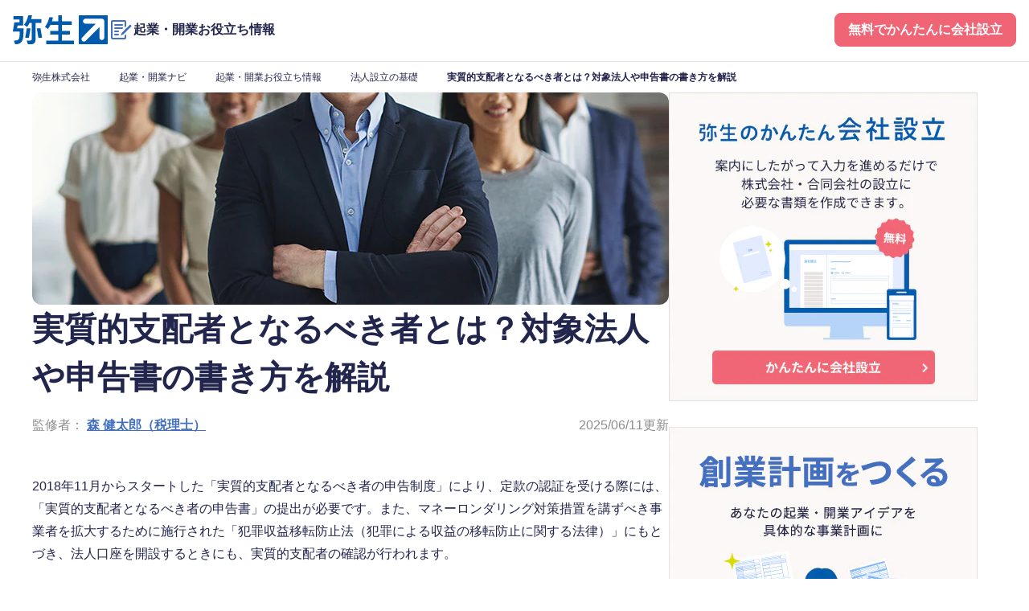

--- FILE ---
content_type: text/html
request_url: https://www.yayoi-kk.co.jp/kigyo/oyakudachi/jisshitsutekishihaisha/
body_size: 13177
content:
<!DOCTYPE html>
<html lang="ja">
  <head>
    <meta charset="UTF-8">
    <meta name="viewport" content="width=device-width">
    <link rel="stylesheet" href="/common_oyakudachi/css/master.css">
<link rel="stylesheet" href="/common_oyakudachi/css/oyakudachi.css">
<link rel="icon" href="/favicon.ico">

<script src="/common_oyakudachi/js/general/init.js"></script>
<script src="/common_oyakudachi/js/general/main.js" defer></script>
<script src="/common_oyakudachi/js/oyakudachi-wp.js" defer></script>


    <meta name="robots" content="index, follow, max-image-preview:large, max-snippet:-1, max-video-preview:-1">

	<!-- This site is optimized with the Yoast SEO plugin v22.7 - https://yoast.com/wordpress/plugins/seo/ -->
	<title>実質的支配者となるべき者とは？対象法人や申告書の書き方を解説 - 起業・開業お役立ち情報 - 弥生株式会社【公式】</title>
	<meta name="description" content="実質的支配者とは、法人の事業運営を実質的に支配可能な人です。実質的支配者がなぜ確認されるのか、情報が必要な場面や対象法人、申告書の書き方を解説します。">
	<link rel="canonical" href="https://www.yayoi-kk.co.jp/kigyo/oyakudachi/jisshitsutekishihaisha/">
	<meta property="og:locale" content="ja_JP">
	<meta property="og:type" content="article">
	<meta property="og:title" content="実質的支配者となるべき者とは？対象法人や申告書の書き方を解説 - 起業・開業お役立ち情報 - 弥生株式会社【公式】">
	<meta property="og:description" content="実質的支配者とは、法人の事業運営を実質的に支配可能な人です。実質的支配者がなぜ確認されるのか、情報が必要な場面や対象法人、申告書の書き方を解説します。">
	<meta property="og:url" content="https://www.yayoi-kk.co.jp/kigyo/oyakudachi/jisshitsutekishihaisha/">
	<meta property="og:site_name" content="起業・開業お役立ち情報">
	<meta property="article:modified_time" content="2025-06-11T15:09:00+09:00">
	<meta property="og:image" content="https://www.yayoi-kk.co.jp/kigyo/oyakudachi/wp-content/uploads/2024/02/jisshitsutekishihaisha-index-img-og.webp">
	<meta property="og:image:width" content="792">
	<meta property="og:image:height" content="264">
	<meta property="og:image:type" content="image/webp">
	<meta name="twitter:card" content="summary_large_image">
	<meta name="twitter:title" content="実質的支配者となるべき者とは？対象法人や申告書の書き方を解説 - 起業・開業お役立ち情報 - 弥生株式会社【公式】">
	<meta name="twitter:description" content="実質的支配者とは、法人の事業運営を実質的に支配可能な人です。実質的支配者がなぜ確認されるのか、情報が必要な場面や対象法人、申告書の書き方を解説します。">
	<script type="application/ld+json" class="yoast-schema-graph">{"@context":"https://schema.org","@graph":{"@context":"https://schema.org","@type":"Article","headline":"実質的支配者となるべき者とは？対象法人や申告書の書き方を解説 - 起業・開業お役立ち情報 - 弥生株式会社【公式】","description":"実質的支配者とは、法人の事業運営を実質的に支配可能な人です。実質的支配者がなぜ確認されるのか、情報が必要な場面や対象法人、申告書の書き方を解説します。","url":"https://www.yayoi-kk.co.jp/kigyo/oyakudachi/jisshitsutekishihaisha/","mainEntityOfPage":{"@type":"WebPage","@id":"https://www.yayoi-kk.co.jp/kigyo/oyakudachi/jisshitsutekishihaisha/"},"datePublished":"2024-02-14T00:09:00+09:00","dateModified":"2025-06-11T15:09:00+09:00","image":{"@type":"ImageObject","url":"https://www.yayoi-kk.co.jp/kigyo/oyakudachi/wp-content/uploads/2024/02/jisshitsutekishihaisha-index-mv.webp","width":792,"height":264},"author":{"@type":"Organization","name":"弥生株式会社"},"publisher":{"@type":"Organization","name":"弥生株式会社","logo":{"@type":"ImageObject","url":"https://www.yayoi-kk.co.jp/common_a/img/acquisition/general/logo/header/site.svg","width":118,"height":36}}}}</script>
	<!-- / Yoast SEO plugin. -->


<link rel="dns-prefetch" href="//assets.adobedtm.com">
<script type="text/javascript" src="https://assets.adobedtm.com/0c73f58e2a9e/e5d2d17cfd3b/launch-034047100e6f.min.js" id="adobedtm-js"></script>
			                <meta name="ssp-config-path" content="/wp-content/uploads/simply-static/configs/">
			
						<link rel="icon" href="/kigyo/oyakudachi/wp-content/uploads/2024/06/favicon.ico" sizes="32x32">
<link rel="icon" href="/kigyo/oyakudachi/wp-content/uploads/2024/06/favicon.ico" sizes="192x192">
<link rel="apple-touch-icon" href="/kigyo/oyakudachi/wp-content/uploads/2024/06/favicon.ico">
<meta name="msapplication-TileImage" content="https://www.yayoi-kk.co.jp/kigyo/oyakudachi/wp-content/uploads/2024/06/favicon.ico">
  </head>

  <body class="js-oyakudachi-articles">
    <!-- ========================= External code ========================= -->
    <!-- Google Tag Manager -->
<noscript><iframe src="//www.googletagmanager.com/ns.html?id=GTM-PF49TJ" height="0" width="0" style="display:none;visibility:hidden"></iframe></noscript>
<script>(function(w,d,s,l,i){w[l]=w[l]||[];w[l].push({'gtm.start':
new Date().getTime(),event:'gtm.js'});var f=d.getElementsByTagName(s)[0],
j=d.createElement(s),dl=l!='dataLayer'?'&l='+l:'';j.async=true;j.src=
'//www.googletagmanager.com/gtm.js?id='+i+dl;f.parentNode.insertBefore(j,f);
})(window,document,'script','dataLayer','GTM-PF49TJ');</script>
<!-- End Google Tag Manager -->
    <!-- ========================= External code ========================= -->

    <!-- ========================= Header ========================= -->
    <header class="acq-header js-acq-height-observer-header">
  <div class="acq-header_body js-acq-menu">
    <div class="acq-header_inner">
      <div class="acq-header_row">
        <div class="acq-header_row-group">
          <div class="acq-header-logo_wrap">
            
<div class="acq-header-logo">
<a href="/"><img src="/common_oyakudachi/img/general/logo/header/site.svg" alt="弥生" width="118" height="36"></a>
</div>
<!-- /acq-header-logo -->


            
<div class="acq-header-logo acq-header-logo_oyakudachi">
  <a href="/kigyo/oyakudachi/">
    <span class="acq-header-logo_text acq-header-logo_text_oyakudachi"><img src="/common_oyakudachi/img/icon/header.svg" alt="" width="32" height="32"><span><span class="acq-header-logo_text-sp-br">起業・開業</span>お役立ち情報</span></span>
  </a>
</div>
<!-- /acq-header-logo -->
          </div>
<!-- /acq-header-logo_wrap -->
        </div>
<!-- /acq-header_row-group -->

        <div class="acq-header_row-group">
          <div class="acq-header-logo_wrap">
            
<div class="acq-header-cv acq-header-u-sp-show">
  <ul class="acq-header-cv_list acq-header-cv_list_oyakudachi">
    <li>
      <a href="/kigyo/setsuritsu/">無料で会社設立</a>
    </li>
  </ul>
</div>
<!-- /acq-header-cv -->            <div class="acq-header-menu acq-header-u-sp-show">
              <button type="button" class="acq-header-menu_btn fn-acq-menu_btn"><span class="acq-header-menu_btn-text fn-acq-menu_btn-text"></span></button>
              <div class="acq-header-menu_content fn-acq-menu_content">
                <div class="acq-header-menu_content-group">
                  <div class="acq-header-nav">
                    <p class="acq-header-nav_title"><b>記事カテゴリ</b></p>
                    <ul class="acq-header-nav_list" id="nav-category-list"></ul>
                  </div>
<!-- /acq-header-nav -->
                </div>
<!-- /acq-header-menu_content-group -->
              </div>
<!-- /acq-header-menu_content -->
              <div class="acq-header-menu_backdrop fn-acq-menu_backdrop"></div>
            </div>
            <!-- /acq-header-menu -->
            
<div class="acq-header-cv acq-header-u-pc-show">
  <ul class="acq-header-cv_list ">
        <li>
        <a class="acq-header-fixed-area_btn-item" href="/kigyo/setsuritsu/">無料でかんたんに会社設立</a>
    </li>
  </ul>
</div>
<!-- /acq-header-cv -->
          </div>
        </div>
<!-- /acq-header_row-group -->
      </div>
<!-- /acq-header_row -->
    </div>
<!-- /acq-header_inner -->
  </div>
<!-- /acq-header_body -->

  
<div class="acq-header-fixed-area js-acq-fixed-link">
    <div class="acq-header-fixed-area_btn">
      <a class="acq-header-fixed-area_btn-item" href="/kigyo/setsuritsu/">無料でかんたんに会社設立</a>
  </div>
<!-- /acq-header-fixed-area_btn -->
  </div>
<!-- /acq-header-fixed-area -->
</header>
    <!-- ========================= Header ========================= -->

<main id="main" class="acq-content-main">
  
<div class="acq-breadcrumb  -color-02">
            <ol class="acq-breadcrumb_inner">
                                <li>
                        <a href="/">
                            <span>弥生株式会社</span>
                        </a>
                    </li>
                                                <li>
                        <a href="/kigyo/">
                            <span>起業・開業ナビ</span>
                        </a>
                    </li>
                                                <li>
                        <a href="/kigyo/oyakudachi/">
                            <span>起業・開業お役立ち情報</span>
                        </a>
                    </li>
                                                <li>
                        <a href="/kigyo/oyakudachi/setsuritsukiso-list/">
                            <span>法人設立の基礎</span>
                        </a>
                    </li>
                                                <li>
                        <span>実質的支配者となるべき者とは？対象法人や申告書の書き方を解説</span>
                    </li>
                                    </ol>
    </div>
<!-- /acq-breadcrumb -->
    <div class="oyakudachi-content-area">
      <div class="oyakudachi-content-area_inner">
        <div class="oyakudachi-content-lyt">
          <div class="oyakudachi-content-lyt_main">
            <article class="oyakudachi-content-lyt_article js-oyakudachi-toc">
              <div class="oyakudachi-hdg-l1">
                <div class="oyakudachi-hdg-l1_content">
                  <h1>実質的支配者となるべき者とは？対象法人や申告書の書き方を解説</h1>
                  
<div class="oyakudachi-hdg-l1_info">
      <div class="oyakudachi-hdg-l1_creators">
              <p class="oyakudachi-hdg-l1_editor">監修者：
                      <a href="/kigyo/oyakudachi/author/kentaro-mori/">森 健太郎（税理士）</a>
                              </p>
          </div>
      <p class="oyakudachi-hdg-l1_modifiedDate"><time datetime="2025-06-11" itemprop="datemodified">2025/06/11</time>更新</p>
  </div>
                </div>
<!-- oyakudachi-hdg-l1_content -->
                                  <div class="oyakudachi-hdg-l1_img"><img width="792" height="264" src="/kigyo/oyakudachi/wp-content/uploads/2024/02/jisshitsutekishihaisha-index-mv.webp" alt="実質的支配者となるべき者とは？対象法人や申告書の書き方を解説"></div>
                              </div>
<!-- oyakudachi-hdg-l1 -->

                                <p>2018年11月からスタートした「実質的支配者となるべき者の申告制度」により、定款の認証を受ける際には、「実質的支配者となるべき者の申告書」の提出が必要です。また、マネーロンダリング対策措置を講ずべき事業者を拡大するために施行された「犯罪収益移転防止法（犯罪による収益の移転防止に関する法律）」にもとづき、法人口座を開設するときにも、実質的支配者の確認が行われます。</p>
                                <p>そのため、定款の認証が必要な株式会社だけでなく、合同会社といった他の会社形態でも、申告制度について知っておく必要があります。</p>
                                <p>「実質的支配者となるべき者」とは、そもそもどのような人を指すのでしょうか。</p>
                                <p>本記事では、実質的支配者の定義や、定款の認証時以外にも実質的支配者の情報を求められる場面のほか、定款認証の際に提出する実質的支配者となるべき者の申告書の書き方について解説します。</p>
              <div class="oyakudachi-box-media">
      <div class="oyakudachi-box-media_head"><b>【無料】弥生のかんたん会社設立</b></div>
  
  <div class="oyakudachi-box-media_body -col2">
          <div class="oyakudachi-box-media_text">画面に沿って操作するだけで、株式会社・合同会社の設立に必要な書類をかんたんに作成できます。<br><br>法人設立ワンストップサービスを利用して、オンラインで登記申請も可能。<br><br>個人事業主から法人成りを予定している方にもおすすめです。</div>
          <div class="oyakudachi-box-media_media">
        <img fetchpriority="high" decoding="async" src="/kigyo/oyakudachi/wp-content/uploads/2025/06/起業_会社設立.jpg" alt="弥生のかんたん会社設立" width="320" height="180">
      </div>
    
    <div class="oyakudachi-box-media_link">
              <p><a href="/kigyo/setsuritsu/" class="acq-btn -color-02">無料でかんたんに会社設立</a></p>
          </div>
  </div>
</div>

<div class="oyakudachi-nav-toc ">
    <dl class="oyakudachi-nav-toc_list fn-oyakudachi-toc_list">
        <dt>目次</dt>
        <template class="fn-oyakudachi-toc_tpl-item">
            <dd class="fn-oyakudachi-toc_item"><a class="fn-oyakudachi-toc_link"></a></dd>
        </template>
                    <dd class="fn-oyakudachi-toc_item">
                <a href="#anc-01" class="fn-oyakudachi-toc_link">実質的支配者は法人の事業運営を実質的に支配できる人</a>
            </dd>
                    <dd class="fn-oyakudachi-toc_item">
                <a href="#anc-02" class="fn-oyakudachi-toc_link">実質的支配者の情報を求められる場面</a>
            </dd>
                    <dd class="fn-oyakudachi-toc_item">
                <a href="#anc-03" class="fn-oyakudachi-toc_link">実質的支配者となるべき者の申告書の書き方</a>
            </dd>
                    <dd class="fn-oyakudachi-toc_item">
                <a href="#anc-04" class="fn-oyakudachi-toc_link">会社設立に必要な申告書を手軽に作成する方法</a>
            </dd>
                    <dd class="fn-oyakudachi-toc_item">
                <a href="#anc-05" class="fn-oyakudachi-toc_link">実質的支配者の定義をしっかり把握しておこう</a>
            </dd>
            </dl>

    </div>
<p><a class="cta-text-link-02" href="/kigyo/setsuritsu/" target="_blank" rel="noopener"><span>【無料】はじめてでもカンタン・安心な「会社設立」の書類作成はこちらをクリック</span><img loading="lazy" decoding="async" src="/common_oyakudachi/img/general/filter/blank.svg" alt="新規タブで開く" class="acq-icon-link" width="16" height="16"></a></p>


<h2 class="oyakudachi-hdg-l2" id="anc-01">実質的支配者は法人の事業運営を実質的に支配できる人</h2>




<p>実質的支配者とは、法人の事業経営を実質的に支配することが可能な人のことです。<br>2018年11月30日から、実質的支配者となるべき者の申告制度が始まり、公証役場で定款の認証を受ける際には、実質的支配者の申告が必要になりました。</p>




<p>実質的支配者の申告を求められる理由は、法人の透明性を高め、マネーロンダリングやテロ資金供与といった法人の不正利用を抑止するためです。定款の認証時には、実質的支配者となるべき人が暴力団員や国際テロリスト、大量破壊兵器関連計画等関係者に該当するか否かを公証人に申告する必要があります。</p>




<h3 class="oyakudachi-hdg-l3">実質的支配者の判定条件</h3>




<p>実質的支配者は、「犯罪による収益の移転防止に関する法律施行規則11条2項1号」で定義されています。株式会社と合同会社の場合それぞれ、以下の手順により実質的支配者を判定できます。</p>




<p><strong>株式会社の実質的支配者を判定する手順</strong></p>



<ul class="acq-list-num">
      <li>
      <div class="acq-list-num_text">
        <span class="acq-list-num_text-mark">1</span>
        <span class="acq-list-num_text-body">議決権の50％超を保有する自然人（「自然人」とは「実在する人間」のこと）</span>
      </div>
<!-- /acq-list-num_text -->
          </li>
      <li>
      <div class="acq-list-num_text">
        <span class="acq-list-num_text-mark">2</span>
        <span class="acq-list-num_text-body">「1」の該当者がいない場合は、議決権の25％超を保有する自然人</span>
      </div>
<!-- /acq-list-num_text -->
          </li>
      <li>
      <div class="acq-list-num_text">
        <span class="acq-list-num_text-mark">3</span>
        <span class="acq-list-num_text-body">「1」「2」の該当者がいない場合は、事業活動に支配的な影響力を有する自然人</span>
      </div>
<!-- /acq-list-num_text -->
          </li>
      <li>
      <div class="acq-list-num_text">
        <span class="acq-list-num_text-mark">4</span>
        <span class="acq-list-num_text-body"> 「1」～「3」の該当者がいない場合は、代表取締役</span>
      </div>
<!-- /acq-list-num_text -->
          </li>
  </ul>



<p><strong>合同会社の実質的支配者を判定する手順</strong></p>



<ul class="acq-list-num">
      <li>
      <div class="acq-list-num_text">
        <span class="acq-list-num_text-mark">1</span>
        <span class="acq-list-num_text-body">法人の収益・財産の50%超の収益の配当を受けられる個人・上場企業（子会社含む）</span>
      </div>
<!-- /acq-list-num_text -->
          </li>
      <li>
      <div class="acq-list-num_text">
        <span class="acq-list-num_text-mark">2</span>
        <span class="acq-list-num_text-body">「1」の該当者がいない場合は、法人の収益・財産の25％超の収益の配当を受けられる個人・上場企業（子会社含む）</span>
      </div>
<!-- /acq-list-num_text -->
          </li>
      <li>
      <div class="acq-list-num_text">
        <span class="acq-list-num_text-mark">3</span>
        <span class="acq-list-num_text-body">「1」「2」の該当者がいない場合は、出資や取引に支配的な影響力を有する個人</span>
      </div>
<!-- /acq-list-num_text -->
          </li>
      <li>
      <div class="acq-list-num_text">
        <span class="acq-list-num_text-mark">4</span>
        <span class="acq-list-num_text-body">「1」～「3」の該当者がいない場合は、代表社員</span>
      </div>
<!-- /acq-list-num_text -->
          </li>
  </ul>



<h3 class="oyakudachi-hdg-l3">実質的支配者の申請対象となる法人</h3>




<p>定款の認証にあたって実質的支配者を申告しなければならないのは、株式会社、一般社団法人、一般財団法人です。合同会社は定款の認証が不要なので、公証人に実質的支配者を申告することはありません。<br>ただし、法人口座を開設するときには、会社形態にかかわらず、金融機関から実質的支配者の申告を求められます。</p>




<p><a class="cta-text-link-02" href="/kigyo/setsuritsu/" target="_blank" rel="noopener"><span>【無料】はじめてでもカンタン・安心な「会社設立」の書類作成はこちらをクリック</span><img loading="lazy" decoding="async" src="/common_oyakudachi/img/general/filter/blank.svg" alt="新規タブで開く" class="acq-icon-link" width="16" height="16"></a></p>

<h2 class="oyakudachi-hdg-l2" id="anc-02">実質的支配者の情報を求められる場面</h2>




<p>法人が実質的支配者についての情報を求められるのは、会社の設立時に定款の認証をする場面のほか、法人口座開設時や金融機関との取引責任者の変更時があげられます。合同会社は定款の認証不要ですので、公証人に申告する必要はありません。実質的支配者の情報を求められる場面ではどのような情報が必要なのか、確認しておきましょう。</p>




<h3 class="oyakudachi-hdg-l3">定款認証を行うとき</h3>




<p>株式会社の設立にあたっては、公証役場で定款の認証を受ける必要がありますが、定款と併せて実質的支配者となるべき者の申告書を提出し、法人の実質的支配者について申告しなければなりません。申告先は、定款の認証を受ける公証役場（公証人）です。</p>




<h3 class="oyakudachi-hdg-l3">金融機関で法人口座を開設するとき</h3>




<p>金融機関で法人口座を開設するときには、実質的支配者の本人特定事項（住所、氏名、生年月日）を申告する必要があります。この場合は、法務局から取得した実質的支配者情報一覧（実質的支配者リスト）、または、定款認証後に公証役場から発行される申告受理および認証証明書の提出を求められます。</p>




<h3 class="oyakudachi-hdg-l3">取引責任者を変更するとき</h3>




<p>既に取引関係のある金融機関に対して、会社を代表して取引を行う担当者（取引責任者）を変更する場合には、本人確認書類等の提出と併せて、実質的支配者の申告が必要になることがあります。金融機関に必要かどうかを確認しておきましょう。</p>



<ul class="list-note">
      <li>※<span class="list-note_txt">定款の認証や法人口座の開設については以下の記事を併せてご覧ください</span>
    </li>
      </ul>


<ul class="acq-list-link">
      <li>
      <a href="/kigyo/oyakudachi/teikan-ninsho/">定款の認証とは？会社設立時の認証手数料や費用を解説</a>
    </li>
  </ul>


<ul class="acq-list-link">
      <li>
      <a href="/kigyo/oyakudachi/hojinkoza/">法人口座を開設するメリットは？起業時の口座開設の手順や必要書類</a>
    </li>
  </ul>



<p><a class="cta-text-link-02" href="/kigyo/setsuritsu/" target="_blank" rel="noopener"><span>【無料】はじめてでもカンタン・安心な「会社設立」の書類作成はこちらをクリック</span><img loading="lazy" decoding="async" src="/common_oyakudachi/img/general/filter/blank.svg" alt="新規タブで開く" class="acq-icon-link" width="16" height="16"></a></p>

<h2 class="oyakudachi-hdg-l2" id="anc-03">実質的支配者となるべき者の申告書の書き方</h2>




<p>続いては、実質的支配者となるべき者の申告書の書き方を解説します。<br>なお、実質的支配者となるべき者の申告書は、日本公証人連合会のWebサイトよりダウンロード可能です。</p>




<div class="acq-media">
  <figure class="acq-media_item">    <img decoding="async" alt="" src="/kigyo/oyakudachi/wp-content/uploads/2024/02/jisshitsutekishihaisha-index-img-01.webp" width="600" height="874">
    </figure><!-- /media_item -->
</div>


<ul class="acq-list-note">
      <li>
<small>※<span class="acq-list-note_body">出典：日本公証人連合会「<a href="https://www.koshonin.gr.jp/notary/ow09_4#newteikan" target="_blank">9-4 定款認証<img decoding="async" alt="新規タブで開く" class="acq-icon-link" height="16" src="/common_oyakudachi/img/general/filter/blank.svg" width="16"></a>」</span>
</small>    </li>
      </ul>



<h3 class="oyakudachi-hdg-l3">公証役場名および認証担当公証人名</h3>




<p>定款の認証を依頼する公証役場の名称と、担当者となる公証人の氏名を記載します。定款の認証を行うのは、会社の本店所在地を管轄する法務局または地方法務局に所属する公証人です。<br>管轄区域外の公証人による定款の認証は無効となるので、本店所在地の公証役場で認証を受けましょう。該当する公証役場名がわからない場合は、法務局のWebサイトから確認できます。</p>




<h3 class="oyakudachi-hdg-l3">商号</h3>




<p>設立する会社の商号（会社名）を、正式名称で記載します。株式会社も（株）などと略さず、正確に記載しましょう。</p>



<ul class="list-note">
      <li>※<span class="list-note_txt">商号については以下の記事を併せてご覧ください</span>
    </li>
      </ul>


<ul class="acq-list-link">
      <li>
      <a href="/kigyo/oyakudachi/kaishamei/">会社名（商号）の決め方は？ルールやネーミングアイデア例を紹介</a>
    </li>
  </ul>



<h3 class="oyakudachi-hdg-l3">日付</h3>




<p>日付欄には、申告書の作成日を記載します。定款の認証日ではないので、間違えないようにしましょう。</p>




<h3 class="oyakudachi-hdg-l3">嘱託人住所および氏名</h3>




<p>嘱託人の住所と氏名を正確に記載します。定款認証における嘱託人とは、定款を作成し、記名押印した人を指します。発起人が定款を作成して記名押印した場合は、嘱託人は発起人です。定款の作成を司法書士や行政書士に依頼し、その作成代理人（司法書士や行政書士）が記名押印したのであれば、作成代理人が嘱託人ということになります。</p>




<p>なお、発起人が定款を作成し、認証手続きだけを司法書士に依頼したのであれば、嘱託人は発起人です。実質的支配者となるべき者の申告書を作成するときには、嘱託人にあたるのが誰なのかを間違えないようにしましょう。</p>




<h3 class="oyakudachi-hdg-l3">実質的支配者となるべき者の該当事由</h3>




<p>実質的支配者と判断される理由について、（1）～（4）のいずれかの欄にチェックを入れます。申告書に記載されている内容を確認し、あてはまるものを選びましょう。</p>




<p>議決権割合が50％を超えている場合は（1）、議決権割合が25％を超えている場合は（2）、事業活動に支配的な影響力を有する場合（大口債権者など）は（3）、代表取締役の場合は（4）となります。</p>




<h3 class="oyakudachi-hdg-l3">実質的支配者となるべき者の本人特定事項</h3>




<p>実質的支配者となるべき者について、氏名や住所などの本人情報を記載します。「実質的支配者となるべき者の該当事由」が（1）の場合は該当する1人を、（2）～（4）の場合は該当者全員についての記載が必要です。加えて、申告書を提出する際には、本人情報を確認できる運転免許証やパスポート、マイナンバーカードなどのいずれかを添付します。<br>本人特定事項等の記載項目は以下のとおりです。</p>




<p><strong>実質的支配者となるべき者の本人特定事項</strong></p>



<div class="acq-box">
  <!-- /box-lyt_inner -->
  <!-- /box-lyt_content -->
        <h4 class="oyakudachi-hdg-l4">住居</h4>
    
          <p>実質的支配者が居住する現在の住所を記入します。</p>
            <h4 class="oyakudachi-hdg-l4">氏名</h4>
    
          <p>実質的支配者の氏名とフリガナを正確に記載します。</p>
            <h4 class="oyakudachi-hdg-l4">国籍等</h4>
    
          <p>実質的支配者が日本国籍の場合は「日本」を丸で囲みます。日本国籍を持たない場合は「その他」を丸で囲み、具体的な国名等をカッコ内に記載します。</p>
            <h4 class="oyakudachi-hdg-l4">性別</h4>
    
          <p>該当する戸籍上の性別を丸で囲みます。</p>
            <h4 class="oyakudachi-hdg-l4">生年月日</h4>
    
          <p>実質的支配者の生年月日を記載します。年については、昭和・平成・西暦のいずれかを選んで丸で囲みます。</p>
            <h4 class="oyakudachi-hdg-l4">議決権割合</h4>
    
          <p>「実質的支配者となるべき者の該当事由」が（1）または（2）に該当する場合は、実質的支配者が保有する株式の議決権割合を％で記入します。該当事由が（3）や（4）の場合には記載不要です。</p>
            <h4 class="oyakudachi-hdg-l4">実質的支配者該当性の根拠資料</h4>
    
          <p>実質的支配者の該当性の根拠となる資料について、定款・定款以外の資料・なしのうち、該当するものに丸をつけます。定款に発起人に対する割当株数が記載されている場合は、定款が根拠資料となります。また、定款以外の資料がある場合には、その原本または写しの添付が必要です。</p>
      </div>



<h3 class="oyakudachi-hdg-l3">暴力団員等該当性</h3>




<p>実質的支配者が暴力団員等に該当するか否かを記載します。該当・非該当のいずれかを選び、丸をつけましょう。なお、2021年7月から、暴力団員等該当性の該当・非該当に丸をつける代わりに、実質的支配者となる本人が作成した「表明保証書」の添付をすることも可能になりました。表明証明書は、日本公証人連合会のWebサイト「<a href="https://www.koshonin.gr.jp/notary/ow09_4#newteikan" target="_blank" rel="noopener">9-4 定款認証<img loading="lazy" decoding="async" src="/common_oyakudachi/img/general/filter/blank.svg" alt="新規タブで開く" class="acq-icon-link" width="16" height="16"></a>」よりダウンロードできます。</p>




<p>申告された実質的支配者となるべき者が暴力団員等に該当、または該当する恐れがあると判断された場合、嘱託人や実質的支配者は、申告内容に関して公証人に必要な説明をしなければなりません。</p>




<p><a class="cta-text-link-02" href="/kigyo/setsuritsu/" target="_blank" rel="noopener"><span>【無料】はじめてでもカンタン・安心な「会社設立」の書類作成はこちらをクリック</span><img loading="lazy" decoding="async" src="/common_oyakudachi/img/general/filter/blank.svg" alt="新規タブで開く" class="acq-icon-link" width="16" height="16"></a></p>

<h2 class="oyakudachi-hdg-l2" id="anc-04">会社設立に必要な申告書を手軽に作成する方法</h2>




<p>「実質的支配者となるべき者の申告書」の提出を含めた、会社設立に必要な手続きを手軽に行いたい場合におすすめなのが、自分でかんたんに書類作成ができる「<a href="/kigyo/setsuritsu/">弥生のかんたん会社設立</a>」です。</p>




<p>「弥生のかんたん会社設立」は、画面の案内に沿って必要事項を入力するだけで、定款をはじめとする会社設立時に必要な書類を自動生成できるクラウドサービスです。各官公庁への提出もしっかりガイドしますので、事前知識は不要。さらに、入力内容はクラウドに自動保存され、パソコンでもスマホでも自由に切り替えながら書類作成ができます。</p>




<p><a class="cta-text-link-02" href="/kigyo/setsuritsu/" target="_blank" rel="noopener"><span>【無料】はじめてでもカンタン・安心な「会社設立」の書類作成はこちらをクリック</span><img loading="lazy" decoding="async" src="/common_oyakudachi/img/general/filter/blank.svg" alt="新規タブで開く" class="acq-icon-link" width="16" height="16"></a></p>

<h2 class="oyakudachi-hdg-l2" id="anc-05">実質的支配者の定義をしっかり把握しておこう</h2>




<p>公証役場で定款の認証を受ける際には、実質的支配者となるべき者の申告書の提出が必要です。定款の認証は、株式会社では必須となる手続きなので、実質的支配者の定義や申告書の書き方をあらかじめ確認しておきましょう。</p>




<p>また、会社設立後に法人口座を開設するときにも、実質的支配者の申告が求められます。実質的支配者に関する申告は、法人の不正利用を抑止するために必要な手続きです。実質的支配者となるべき者の判定条件を確認したうえで、正確に申告しましょう。</p>




<p>なお、スムーズに事業を開始するには、便利なクラウドサービス「<a href="/kigyo/setsuritsu/">弥生のかんたん会社設立</a>」の活用をご検討ください。</p>


<p><a class="cta-text-link-02" href="/kigyo/setsuritsu/" target="_blank" rel="noopener"><span>【無料】はじめてでもカンタン・安心な「会社設立」の書類作成はこちらをクリック</span><img loading="lazy" decoding="async" src="/common_oyakudachi/img/general/filter/blank.svg" alt="新規タブで開く" class="acq-icon-link" width="16" height="16"></a></p>



<div class="acq-media">
  <div class="acq-media_item">
    <a href="/kigyo/setsuritsu/" class="acq-media_link">
          <img loading="lazy" decoding="async" src="/kigyo/oyakudachi/wp-content/uploads/2024/05/content-02.webp" alt="" width="792" height="200">
    </a>
  </div>
<!-- /acq-media_item -->
</div>
<!-- /acq-media -->

  <div class="oyakudachi-box-profile -border">
    <div class="oyakudachi-box-profile_content">
<p class="oyakudachi-box-profile_title">この記事の監修者<a href="/kigyo/oyakudachi/author/kentaro-mori/" class="oyakudachi-box-profile_title-main">森 健太郎（税理士）</a></p>
<p>&#12505;&#12531;&#12481;&#12515;&#12540;&#12469;&#12509;&#12540;&#12488;&#31246;&#29702;&#22763;&#27861;&#20154; &#20195;&#34920;&#31246;&#29702;&#22763;&#12290;<br>&#27598;&#24180;1,000&#20214;&#36229;&#12289;&#32047;&#35336;23,000&#31038;&#36229;&#12398;&#20250;&#31038;&#35373;&#31435;&#12434;&#12469;&#12509;&#12540;&#12488;&#12377;&#12427;&#12289;&#26085;&#26412;&#26368;&#22823;&#32026;&#12398;&#36215;&#26989;&#23478;&#25903;&#25588;&#22763;&#26989;&#12464;&#12523;&#12540;&#12503;&#12300;&#12505;&#12531;&#12481;&#12515;&#12540;&#12469;&#12509;&#12540;&#12488;&#12464;&#12523;&#12540;&#12503;&#12301;&#12395;&#25152;&#23646;&#12290;<br>&#36215;&#26989;&#30456;&#35527;&#12363;&#12425;&#20250;&#31038;&#35373;&#31435;&#12289;&#35377;&#35469;&#21487;&#12289;&#34701;&#36039;&#12289;&#21161;&#25104;&#37329;&#12289;&#20250;&#35336;&#12289;&#21172;&#21209;&#12414;&#12391;&#12354;&#12425;&#12422;&#12427;&#36215;&#26989;&#12398;&#30456;&#35527;&#12395;&#12527;&#12531;&#12473;&#12488;&#12483;&#12503;&#12391;&#23550;&#24540;&#12375;&#12414;&#12377;&#12290;&#36215;&#26989;&#12539;&#20250;&#31038;&#35373;&#31435;&#12395;&#24441;&#31435;&#12388;YouTube&#12481;&#12515;&#12531;&#12493;&#12523;<a href="https://www.youtube.com/channel/UCJ4gRmk6EzJYJNCW4K8Pexg" target="_blank">&#20250;&#31038;&#35373;&#31435;&#12469;&#12509;&#12540;&#12488;&#12481;&#12515;&#12531;&#12493;&#12523;<img loading="lazy" decoding="async" alt="&#26032;&#35215;&#12479;&#12502;&#12391;&#38283;&#12367;" class="acq-icon-link" height="16" src="/common_oyakudachi/img/general/filter/blank.svg" width="16"></a>&#12434;&#36939;&#21942;&#12290;</p>
<p>URL&#65306;<a href="https://vs-group.jp/tax/startup/profile_writing/#p-mori" target="_blank">https://vs-group.jp/tax/startup/profile_mori/<img loading="lazy" decoding="async" alt="&#26032;&#35215;&#12479;&#12502;&#12391;&#38283;&#12367;" class="acq-icon-link" height="16" src="/common_oyakudachi/img/general/filter/blank.svg" width="16"></a></p>


</div>
<!-- /oyakudachi-box-profile_content -->
    <div class="oyakudachi-box-profile_img">
          </div>
  </div>
<!-- /oyakudachi-box-profile -->
            </article>
            <div class="oyakudachi-content-lyt_section">
              
<div class="acq-lyt-col js-oyakudachi-articles-category-02">
      <div class="acq-lyt-col_item fn-oyakudachi-articles-category-02_item is-current">
      <a href="/kigyo/oyakudachi/setsuritsukiso-list/" class="acq-card -lg-pc">
        <div class="acq-card_content">
          <span class="acq-card_title"><em>「法人設立の基礎」</em>についての記事をもっと見る</span>
        </div>
<!-- /acq-card_content -->
        <span class="acq-card_img"><img src="/common_oyakudachi/img/icon/card.svg" alt="" width="80" height="80"></span>
      </a>
    </div>
  </div>
<!-- /acq-lyt-col -->

<h2 class="oyakudachi-hdg-l2-02">この記事を読んだ人が読んでいる記事</h2>
<ul class="acq-lyt-col">
      <li data-name="fixed-cost_variable-cost" class="acq-lyt-col_item fn-oyakudachi-articles_recommended-item">
      <div class="oyakudachi-card -invoice">
        <div class="oyakudachi-card_link ">
          <div class="oyakudachi-card_img fn-oyakudachi-articles_img-wrap">
                          <img alt="" width="100" height="100" class="fn-oyakudachi-articles_img" src="/kigyo/oyakudachi/wp-content/uploads/2022/02/teikan.webp">
                      </div>
          <div class="oyakudachi-card_content">
            <a class="oyakudachi-card_title fn-oyakudachi-articles_link" href="/kigyo/oyakudachi/teikan/">
              <b class="oyakudachi-card_title-content fn-oyakudachi-articles_title">定款とは？作り方と意味、記載事項をわかりやすく解説</b>
            </a>
            <div class="oyakudachi-card_text">
                            <p class="oyakudachi-card_date fn-oyakudachi-articles_modified-date">
                <span><span class="fn-oyakudachi-articles_modified-date-text">2025/12/16</span>更新</span>
              </p>
            </div>
<!-- oyakudachi-card_text -->
          </div>
<!-- oyakudachi-card_content -->
        </div>
      </div>
<!-- /oyakudachi-card -->
    </li>
      <li data-name="fixed-cost_variable-cost" class="acq-lyt-col_item fn-oyakudachi-articles_recommended-item">
      <div class="oyakudachi-card -invoice">
        <div class="oyakudachi-card_link ">
          <div class="oyakudachi-card_img fn-oyakudachi-articles_img-wrap">
                          <img alt="" width="100" height="100" class="fn-oyakudachi-articles_img" src="/kigyo/oyakudachi/wp-content/uploads/2023/09/teikan-ninsho.webp">
                      </div>
          <div class="oyakudachi-card_content">
            <a class="oyakudachi-card_title fn-oyakudachi-articles_link" href="/kigyo/oyakudachi/teikan-ninsho/">
              <b class="oyakudachi-card_title-content fn-oyakudachi-articles_title">定款認証とは？費用や手数料、公証役場に提出する必要書類を解説</b>
            </a>
            <div class="oyakudachi-card_text">
                            <p class="oyakudachi-card_date fn-oyakudachi-articles_modified-date">
                <span><span class="fn-oyakudachi-articles_modified-date-text">2024/12/02</span>更新</span>
              </p>
            </div>
<!-- oyakudachi-card_text -->
          </div>
<!-- oyakudachi-card_content -->
        </div>
      </div>
<!-- /oyakudachi-card -->
    </li>
      <li data-name="fixed-cost_variable-cost" class="acq-lyt-col_item fn-oyakudachi-articles_recommended-item">
      <div class="oyakudachi-card -invoice">
        <div class="oyakudachi-card_link ">
          <div class="oyakudachi-card_img fn-oyakudachi-articles_img-wrap">
                          <img alt="" width="100" height="100" class="fn-oyakudachi-articles_img" src="/kigyo/oyakudachi/wp-content/uploads/2023/09/teikan-sample.webp">
                      </div>
          <div class="oyakudachi-card_content">
            <a class="oyakudachi-card_title fn-oyakudachi-articles_link" href="/kigyo/oyakudachi/teikan-sample/">
              <b class="oyakudachi-card_title-content fn-oyakudachi-articles_title">定款の記載例（サンプル）を紹介！各章に記載すべき項目とは？</b>
            </a>
            <div class="oyakudachi-card_text">
                            <p class="oyakudachi-card_date fn-oyakudachi-articles_modified-date">
                <span><span class="fn-oyakudachi-articles_modified-date-text">2025/06/27</span>更新</span>
              </p>
            </div>
<!-- oyakudachi-card_text -->
          </div>
<!-- oyakudachi-card_content -->
        </div>
      </div>
<!-- /oyakudachi-card -->
    </li>
      <li data-name="fixed-cost_variable-cost" class="acq-lyt-col_item fn-oyakudachi-articles_recommended-item">
      <div class="oyakudachi-card -invoice">
        <div class="oyakudachi-card_link ">
          <div class="oyakudachi-card_img fn-oyakudachi-articles_img-wrap">
                          <img alt="" width="100" height="100" class="fn-oyakudachi-articles_img" src="/kigyo/oyakudachi/wp-content/uploads/2023/09/teikan-writing.webp">
                      </div>
          <div class="oyakudachi-card_content">
            <a class="oyakudachi-card_title fn-oyakudachi-articles_link" href="/kigyo/oyakudachi/teikan-writing/">
              <b class="oyakudachi-card_title-content fn-oyakudachi-articles_title">定款の書き方は？記載事項ごとの書き方のポイントや注意点も解説</b>
            </a>
            <div class="oyakudachi-card_text">
                            <p class="oyakudachi-card_date fn-oyakudachi-articles_modified-date">
                <span><span class="fn-oyakudachi-articles_modified-date-text">2023/12/04</span>更新</span>
              </p>
            </div>
<!-- oyakudachi-card_text -->
          </div>
<!-- oyakudachi-card_content -->
        </div>
      </div>
<!-- /oyakudachi-card -->
    </li>
      <li data-name="fixed-cost_variable-cost" class="acq-lyt-col_item fn-oyakudachi-articles_recommended-item">
      <div class="oyakudachi-card -invoice">
        <div class="oyakudachi-card_link ">
          <div class="oyakudachi-card_img fn-oyakudachi-articles_img-wrap">
                          <img alt="" width="100" height="100" class="fn-oyakudachi-articles_img" src="/kigyo/oyakudachi/wp-content/uploads/2023/03/denshiteikan.webp">
                      </div>
          <div class="oyakudachi-card_content">
            <a class="oyakudachi-card_title fn-oyakudachi-articles_link" href="/kigyo/oyakudachi/denshiteikan/">
              <b class="oyakudachi-card_title-content fn-oyakudachi-articles_title">電子定款とは？自分で作成して署名・認証を受けるやり方も解説</b>
            </a>
            <div class="oyakudachi-card_text">
                            <p class="oyakudachi-card_date fn-oyakudachi-articles_modified-date">
                <span><span class="fn-oyakudachi-articles_modified-date-text">2025/11/28</span>更新</span>
              </p>
            </div>
<!-- oyakudachi-card_text -->
          </div>
<!-- oyakudachi-card_content -->
        </div>
      </div>
<!-- /oyakudachi-card -->
    </li>
      <li data-name="fixed-cost_variable-cost" class="acq-lyt-col_item fn-oyakudachi-articles_recommended-item">
      <div class="oyakudachi-card -invoice">
        <div class="oyakudachi-card_link ">
          <div class="oyakudachi-card_img fn-oyakudachi-articles_img-wrap">
                          <img alt="" width="100" height="100" class="fn-oyakudachi-articles_img" src="/kigyo/oyakudachi/wp-content/uploads/2022/03/hojinkoza.webp">
                      </div>
          <div class="oyakudachi-card_content">
            <a class="oyakudachi-card_title fn-oyakudachi-articles_link" href="/kigyo/oyakudachi/hojinkoza/">
              <b class="oyakudachi-card_title-content fn-oyakudachi-articles_title">法人口座は開設すべき？法人用の銀行口座の作り方や必要書類、メリットを解説</b>
            </a>
            <div class="oyakudachi-card_text">
                            <p class="oyakudachi-card_date fn-oyakudachi-articles_modified-date">
                <span><span class="fn-oyakudachi-articles_modified-date-text">2025/09/29</span>更新</span>
              </p>
            </div>
<!-- oyakudachi-card_text -->
          </div>
<!-- oyakudachi-card_content -->
        </div>
      </div>
<!-- /oyakudachi-card -->
    </li>
  </ul>
            </div>
<!-- /oyakudachi-content-lyt_section -->
          </div>
<!-- /oyakudachi-content-lyt_main -->

          <div class="oyakudachi-content-lyt_aside">
                    <div class="acq-media">
            <div class="acq-media_item">
                <a href="/kigyo/setsuritsu/" class="acq-media_link">
                                            <picture>
                            <source media="(max-width: 767px)" srcset="/kigyo/oyakudachi/wp-content/uploads/2024/06/aside-01_sp.webp" height="172">
                            <img src="/kigyo/oyakudachi/wp-content/uploads/2024/06/aside-01.webp" alt="弥生のかんたん会社設立 案内にしたがって入力を進めるだけで株式会社・合同会社の設立に必要な書類を作成できます。無料 かんたんに会社設立" height="384">
                        </picture>
                                    </a>
            </div>
<!-- /.acq-media_item -->
        </div>
<!-- /.acq-media -->
            <div class="acq-media">
            <div class="acq-media_item">
                <a href="/kigyo/plan/" class="acq-media_link">
                                            <picture>
                            <source media="(max-width: 767px)" srcset="/kigyo/oyakudachi/wp-content/uploads/2024/06/aside-04_sp.webp" height="172">
                            <img src="/kigyo/oyakudachi/wp-content/uploads/2024/06/aside-04.webp" alt="創業計画をつくる あなたの起業・開業アイデアを具体的な事業計画に 無料で作成してみる" height="384">
                        </picture>
                                    </a>
            </div>
<!-- /.acq-media_item -->
        </div>
<!-- /.acq-media -->
    
<div class="oyakudachi-box-aside ">
  <div class="oyakudachi-box-aside_head">
    <h2 class="oyakudachi-box-aside_title">カテゴリ一覧</h2>
  </div>
<!-- /oyakudachi-box-aside_head -->

  <ul class="oyakudachi-box-aside_list -category js-oyakudachi-articles-category" id="category-list" data-current="setsuritsukiso-list"></ul>
</div>

            <div class="oyakudachi-content-lyt_sticky">
                <div class="oyakudachi-box-aside" id="ranking">
    <div class="oyakudachi-box-aside_head">
      <h2 class="oyakudachi-box-aside_title">人気ランキング</h2>
      <p class="oyakudachi-box-aside_subtitle" id="date_range"></p>
    </div>
<!-- /oyakudachi-box-aside_head -->

    <ul class="oyakudachi-box-aside_list -rankings"></ul>
  </div>
<!-- /oyakudachi-box-aside -->
        <div class="acq-media">
            <div class="acq-media_item">
                <a href="/kigyo/setsuritsu/" class="acq-media_link">
                                            <picture>
                            <source media="(max-width: 767px)" srcset="/kigyo/oyakudachi/wp-content/uploads/2024/06/aside-01_sp.webp" height="172">
                            <img src="/kigyo/oyakudachi/wp-content/uploads/2024/06/aside-01.webp" alt="弥生のかんたん会社設立 案内にしたがって入力を進めるだけで株式会社・合同会社の設立に必要な書類を作成できます。無料 かんたんに会社設立" height="384">
                        </picture>
                                    </a>
            </div>
<!-- /.acq-media_item -->
        </div>
<!-- /.acq-media -->
                </div>
<!-- /oyakudachi-content-lyt_sticky -->
          </div>
<!-- /oyakudachi-content-lyt_aside -->
        </div>
<!-- /oyakudachi-content-lyt -->
      </div>
<!-- /oyakudachi-content-area_inner -->
    </div>
    <div class="acq-content-area -color-02">
      <div class="acq-content-area_inner">
        
      <div class="acq-box-feature -color-02">
<h2 class="acq-box-feature_hdg">
<img class="acq-box-feature_hdg-icon" src="/common_oyakudachi/img/general/icon/beginner-mark.svg" alt="初心者" width="32" height="32"><span>事業のお悩み解決</span>
</h2>
<p class="acq-box-feature_text">日々の業務に役立つ弥生のオリジナルコンテンツや、<span class="acq-u-block">事業を開始・継続するためのサポートツールを無料でお届けします。</span></p>
<ul class="acq-list-icon">
<li class="acq-list-icon_item">
<div class="acq-list-icon_content">
<h3 class="acq-list-icon_hdg">お役立ち情報</h3>
<p>正しい基礎知識や法令改正の最新情報を専門家がわかりやすくご紹介します。</p>
</div>
<!-- /acq-list-icon_content -->
<div class="acq-list-icon_img"><img src="/common_oyakudachi/img/general/icon/lightbulb.svg" alt="" width="120" height="120"></div>
</li>
<li class="acq-list-icon_item">
<div class="acq-list-icon_content">
<h3 class="acq-list-icon_hdg">無料のお役立ちツール</h3>
<p>会社設立や税理士紹介などを弥生が無料でサポートします。</p>
</div>
<!-- /acq-list-icon_content -->
<div class="acq-list-icon_img"><img src="/common_oyakudachi/img/general/icon/tool-02.svg" alt="" width="120" height="120"></div>
</li>
<li class="acq-list-icon_item">
<div class="acq-list-icon_content">
<h3 class="acq-list-icon_hdg">虎の巻</h3>
<p>個人事業主・法人の基本業務をまとめた、シンプルガイドです。</p>
</div>
<!-- /acq-list-icon_content -->
<div class="acq-list-icon_img"><img src="/common_oyakudachi/img/general/icon/toranomaki-kojin.svg" alt="" width="120" height="120"></div>
</li>
</ul>
<p class="acq-btn-lyt"><a href="/kaiketsu/" class="acq-btn">事業のお悩み解決はこちら</a></p>
</div>
<!-- /acq-box-feature -->

        
<div class="acq-media oyakudachi-sticky-bnr js-sticky-bnr -add-shadow">
    
        <div class="acq-media_item oyakudachi-sticky-bnr__media">
            <a href="/kigyo/setsuritsu/" class="acq-media_link oyakudachi-sticky-bnr__link fn-sticky-bnr__link" target="_blank">
                                    <img src="/kigyo/oyakudachi/wp-content/uploads/2025/09/aside-01-blue.webp" alt="弥生のかんたん会社設立｜無料で株式会社・合同会社の設立に必要な書類作成" width="384" height="384">
                            </a>
        </div>
<!-- /oyakudachi-sticky-bnr__media -->
        <button class="oyakudachi-sticky-bnr__btn fn-sticky-bnr__btn"><span class="oyakudachi-sticky-bnr__btn-alt">バナーを閉じる</span></button>
    </div>
<!-- /oyakudachi-sticky-bnr -->
      </div>
<!-- /acq-content-area_inner -->
    </div>
<!-- /acq-content-area -->

    
<div class="acq-breadcrumb is-footer -color-02">
            <ol class="acq-breadcrumb_inner" itemscope="" itemtype="https://schema.org/BreadcrumbList">
                                <li itemprop="itemListElement" itemscope itemtype="https://schema.org/ListItem">
                        <a itemscope itemtype="https://schema.org/WebPage" itemprop="item" itemid="/" href="/">
                            <span itemprop="name">弥生株式会社</span>
                        </a>
                        <meta itemprop="position" content="1">
                    </li>
                                                <li itemprop="itemListElement" itemscope itemtype="https://schema.org/ListItem">
                        <a itemscope itemtype="https://schema.org/WebPage" itemprop="item" itemid="/kigyo/" href="/kigyo/">
                            <span itemprop="name">起業・開業ナビ</span>
                        </a>
                        <meta itemprop="position" content="2">
                    </li>
                                                <li itemprop="itemListElement" itemscope itemtype="https://schema.org/ListItem">
                        <a itemscope itemtype="https://schema.org/WebPage" itemprop="item" itemid="/kigyo/oyakudachi/" href="/kigyo/oyakudachi/">
                            <span itemprop="name">起業・開業お役立ち情報</span>
                        </a>
                        <meta itemprop="position" content="3">
                    </li>
                                                <li itemprop="itemListElement" itemscope itemtype="https://schema.org/ListItem">
                        <a itemscope itemtype="https://schema.org/WebPage" itemprop="item" itemid="/kigyo/oyakudachi/setsuritsukiso-list/" href="/kigyo/oyakudachi/setsuritsukiso-list/">
                            <span itemprop="name">法人設立の基礎</span>
                        </a>
                        <meta itemprop="position" content="4">
                    </li>
                                                <li itemprop="itemListElement" itemscope itemtype="https://schema.org/ListItem">
                        <span itemprop="name">実質的支配者となるべき者とは？対象法人や申告書の書き方を解説</span>
                        <meta itemprop="position" content="5">
                    </li>
                                    </ol>
    </div>
<!-- /acq-breadcrumb -->
  </main><!-- #main -->

<!-- ========================= Footer ========================= -->
<footer class="acq-footer">
<div class="acq-footer-page-top js-acq-page-top"><a href="#top" class="acq-footer-page-top_link"><span class="acq-footer-page-top_none">TOPへ</span></a></div>
<div class="acq-footer-nav">
<div class="acq-footer-nav_inner">
<div class="acq-footer-nav_group">
<div class="acq-footer-logo">
<a href="/"><img src="/common_oyakudachi/img/general/logo/footer/site.svg" alt="弥生" width="118" height="36" loading="lazy"></a>
</div>
<!-- /acq-footer-logo -->

<ul class="acq-footer-list-link">
<li><a href="/">弥生トップページ</a></li>
<li><a href="/users/">製品をご利用中の方</a></li>
<li><a href="/pap/">会計・社労士事務所の方</a></li>
<li><a href="/partner/">パートナーの方</a></li>
<li><a href="/educator/">教育関係の方</a></li>
</ul>
<ul class="acq-footer-list-sns">
<li><a href="https://www.facebook.com/yayoi.kk" target="_blank"><img src="/common_oyakudachi/img/general/icon/sns-facebook.svg" alt="Facebook" width="32" height="32" loading="lazy"></a></li>
<li><a href="https://twitter.com/yayoikk_PR" target="_blank"><img src="/common_oyakudachi/img/general/icon/sns-x.svg" alt="X" width="32" height="32" loading="lazy"></a></li>
<li><a href="https://note.yayoi-kk.co.jp/" target="_blank"><img src="/common_oyakudachi/img/general/icon/sns-note.svg" alt="note" width="32" height="32" loading="lazy"></a></li>
</ul>

</div>
<!-- /acq-footer-nav_group -->



<div class="acq-footer-nav_group">
<details class="acq-footer-toggle js-acq-toggle-footer">
<summary><span class="acq-footer-toggle_title">弥生とは</span></summary>
<div class="acq-footer-toggle_content">
<div class="acq-footer-toggle_content-group">
<ul class="acq-footer-list-link">
<li><a href="/company/">会社情報</a></li>
<li><a href="/company/pressrelease/">プレスリリース</a></li>
<li><a href="/company/recruiting/">採用情報</a></li>
</ul>
</div>
<!-- /acq-footer-toggle_content-group -->
</div>
<!-- /acq-footer-toggle_content -->
</details>

<details class="acq-footer-toggle js-acq-toggle-footer">
<summary><span class="acq-footer-toggle_title">弥生の製品・サービス</span></summary>
<div class="acq-footer-toggle_content">
<div class="acq-footer-toggle_content-group">
<ul class="acq-footer-list-link">
<li><a href="/products/choose/">業務目的から探す</a></li>
<li><a href="/products/">製品一覧から探す</a></li>
<li><a href="/products/function_list/">機能比較表から探す</a></li>
<li><a href="/products/price/">価格表から探す</a></li>
</ul>
</div>
<!-- /acq-footer-toggle_content-group -->
<div class="acq-footer-toggle_content-group">
<ul class="acq-footer-list-link">
<li><a href="/kaikei/">会計ソフト</a></li>
<li><a href="/shinkoku/">確定申告ソフト</a></li>
<li><a href="/shinkoku/shiroiroshinkoku/">白色申告ソフト</a></li>
<li><a href="/shinkoku/aoiroshinkoku/">青色申告ソフト</a></li>
<li><a href="/kyuyo/">給与計算ソフト</a></li>
<li><a href="/seikyusho/">請求書作成ソフト</a></li>
<li><a href="/hambai/">販売管理ソフト</a></li>
</ul>
</div>
<!-- /acq-footer-toggle_content-group -->
<div class="acq-footer-toggle_content-group">
<p class="acq-footer-subtitle">フィンテックサービス</p>
<ul class="acq-footer-list-link">
<li><a href="/lp/invoicecard/?utm_source=navi&utm_medium=referral&utm_campaign=footer_invoicecard">請求書カード払い</a></li>
<li><a href="/bank/payment/card-plus/?utm_source=navi&utm_medium=referral&utm_campaign=footer_cardplus">カード決済＋</a></li>
<li><a href="/lp/factoring-labol/?utm_source=navi&utm_medium=referral&utm_campaign=footer_labol">labol ファクタリング</a></li>
<li><a href="/lp/hayabarai/?utm_source=navi&utm_medium=referral&utm_campaign=footer_hayabarai">GMO BtoB早払い</a></li>
</ul>
</div>
<!-- /acq-footer-toggle_content-group -->
</div>
<!-- /acq-footer-toggle_content -->
</details>

<details class="acq-footer-toggle js-acq-toggle-footer">
<summary><span class="acq-footer-toggle_title">導入事例</span></summary>
<div class="acq-footer-toggle_content">
<ul class="acq-footer-list-link">
<li><a href="/jirei/">導入事例</a></li>
</ul>
</div>
<!-- /acq-footer-toggle_content -->
</details>
</div>
<!-- /acq-footer-nav_group -->



<div class="acq-footer-nav_group -double">
<details class="acq-footer-toggle js-acq-toggle-footer">
<summary><span class="acq-footer-toggle_title">事業のお悩み解決</span></summary>
<div class="acq-footer-toggle_content -col">
<div class="acq-footer-toggle_content-col">
<div class="acq-footer-toggle_content-group">
<ul class="acq-footer-list-link">
<li><a href="/kaiketsu/">事業のお悩み解決</a></li>
</ul>
</div>
<!-- /acq-footer-toggle_content-group -->
<div class="acq-footer-toggle_content-group">
<p class="acq-footer-subtitle">はじめての方へ</p>
<ul class="acq-footer-list-link">
<li><a href="/kaiketsu/toranomaki-houjin/">法人向け 虎の巻</a></li>
<li><a href="/kaiketsu/toranomaki-kojin/">個人事業主向け 虎の巻</a></li>
</ul>
</div>
<!-- /acq-footer-toggle_content-group -->
<div class="acq-footer-toggle_content-group">
<p class="acq-footer-subtitle">事業支援サービス</p>
<ul class="acq-footer-list-link">
<li><a href="/kigyo/" target="_blank">起業開業ナビ<img src="/common_oyakudachi/img/general/filter/blank.svg" alt="新規タブで開く" class="acq-icon-link -color-02" width="16" height="16"></a></li>
<li><a href="https://zeirishi.yayoi-kk.co.jp/" target="_blank">税理士紹介ナビ<img src="/common_oyakudachi/img/general/filter/blank.svg" alt="新規タブで開く" class="acq-icon-link -color-02" width="16" height="16"></a></li>
<li><a href="https://shikin.yayoi-kk.co.jp/" target="_blank">資金調達ナビ<img src="/common_oyakudachi/img/general/filter/blank.svg" alt="新規タブで開く" class="acq-icon-link -color-02" width="16" height="16"></a></li>
</ul>
</div>
<!-- /acq-footer-toggle_content-group -->
<div class="acq-footer-toggle_content-group">
<p class="acq-footer-subtitle">無料のお役立ちツール</p>
<ul class="acq-footer-list-link">
<li><a href="/kigyo/oyakudachi/simulation/">起業のかんたん税金シミュレーション</a></li>
<li><a href="https://shikin.yayoi-kk.co.jp/plan" target="_blank">創業計画をつくる<img src="/common_oyakudachi/img/general/filter/blank.svg" alt="新規タブで開く" class="acq-icon-link -color-02" width="16" height="16"></a></li>
<li><a href="/kigyo/setsuritsu/" target="_blank">弥生のかんたん会社設立<img src="/common_oyakudachi/img/general/filter/blank.svg" alt="新規タブで開く" class="acq-icon-link -color-02" width="16" height="16"></a></li>
<li><a href="/shinkoku/oyakudachi/simulation/">個人事業主のかんたん税金計算</a></li>
<li><a href="/kigyo/starting/">弥生のかんたん開業届<img src="/common_oyakudachi/img/general/filter/blank.svg" alt="新規タブで開く" class="acq-icon-link -color-02" width="16" height="16"></a></li>
<li><a href="https://zeirishi.yayoi-kk.co.jp/introduction/" target="_blank">税理士紹介サービス<img src="/common_oyakudachi/img/general/filter/blank.svg" alt="新規タブで開く" class="acq-icon-link -color-02" width="16" height="16"></a></li>
<li><a href="https://zeirishi.yayoi-kk.co.jp/search/" target="_blank">税理士検索<img src="/common_oyakudachi/img/general/filter/blank.svg" alt="新規タブで開く" class="acq-icon-link -color-02" width="16" height="16"></a></li>
<li><a href="https://zeirishi.yayoi-kk.co.jp/questions/" target="_blank">弥生のかんたん税理士相談<img src="/common_oyakudachi/img/general/filter/blank.svg" alt="新規タブで開く" class="acq-icon-link -color-02" width="16" height="16"></a></li>
<li><a href="https://zeirishi.yayoi-kk.co.jp/seminars/" target="_blank">経営お役立ちセミナー<img src="/common_oyakudachi/img/general/filter/blank.svg" alt="新規タブで開く" class="acq-icon-link -color-02" width="16" height="16"></a></li>
</ul>
</div>
<!-- /acq-footer-toggle_content-group -->
</div>
<!-- /acq-footer-toggle_content-col -->

<div class="acq-footer-toggle_content-col">
<div class="acq-footer-toggle_content-group">
<p class="acq-footer-subtitle">あんしんガイド</p>
<ul class="acq-footer-list-link">
<li><a href="/kaiketsu/invoice/">インボイス制度でやることがわかる特設サイト</a></li>
<li><a href="/kaiketsu/denshichobo/">電子帳簿保存法でやるべきことがわかる特設サイト</a></li>
<li><a href="/kaiketsu/nencho/">年末調整あんしんガイド</a></li>
<li><a href="/kaiketsu/shouhizei/">消費税改正あんしんガイド</a></li>
</ul>
</div>
<!-- /acq-footer-toggle_content-group -->
<div class="acq-footer-toggle_content-group">
<p class="acq-footer-subtitle">お役立ち情報</p>
<ul class="acq-footer-list-link">
<li><a href="/seminar/">セミナー・イベント情報</a></li>
<li><a href="/kaikei/oyakudachi/">経理お役立ち情報</a></li>
<li><a href="/shinkoku/oyakudachi/">確定申告お役立ち情報</a></li>
<li><a href="/shinkoku/aoiroshinkoku/oyakudachi/">青色申告お役立ち情報</a></li>
<li><a href="/seikyusho/oyakudachi/">請求書作成お役立ち情報</a></li>
<li><a href="/kyuyo/oyakudachi/">給与計算お役立ち情報</a></li>
<li><a href="/fukugyo/oyakudachi/">副業お役立ち情報</a></li>
<li><a href="/kigyo/oyakudachi/">起業・開業お役立ち情報</a></li>
<li><a href="/zeirishi/oyakudachi/">税理士相談お役立ち情報</a></li>
<li><a href="https://shikin.yayoi-kk.co.jp/study/index.html" target="_blank">資金調達を学ぶ<img src="/common_oyakudachi/img/general/filter/blank.svg" alt="新規タブで開く" class="acq-icon-link -color-02" width="16" height="16"></a></li>
<li><a href="/denchoho/oyakudachi/">電子帳簿保存法お役立ち情報</a></li>
<li><a href="/invoice/oyakudachi/">インボイス制度お役立ち情報</a></li>
<li><a href="https://media.yayoi-kk.co.jp/" target="_blank">弥報 Online<img src="/common_oyakudachi/img/general/filter/blank.svg" alt="新規タブで開く" class="acq-icon-link -color-02" width="16" height="16"></a></li>
</ul>
</div>
<!-- /acq-footer-toggle_content-group -->
<div class="acq-footer-toggle_content-group">
<p class="acq-footer-subtitle">お役立ち資料</p>
<ul class="acq-footer-list-link">
<li><a href="/wp/">事業に役立つ資料一覧</a></li>
<li><a href="/seikyusho/template/">見積書、納品書、請求書、注文書、領収書の無料テンプレート</a></li>
<li><a href="/kaikei/template/">帳簿の無料テンプレート（法人向け）</a></li>
<li><a href="/shinkoku/template/">帳簿の無料テンプレート（個人事業主向け）</a></li>
<li><a href="/kyuyo/template/">給与計算・給料管理表の無料テンプレート</a></li>
<li><a href="/kyuyo/template-kintai/">勤怠管理の無料テンプレート</a></li>
<li><a href="/kyuyo/template-romu/">労務管理の無料テンプレート</a></li>
</ul>
</div>
<!-- /acq-footer-toggle_content-group -->
</div>
<!-- /acq-footer-toggle_content-col -->


</div>
<!-- /acq-footer-toggle_content -->
</details>
</div>
<!-- /acq-footer-nav_group -->



<div class="acq-footer-nav_group">
<details class="acq-footer-toggle js-acq-toggle-footer">
<summary><span class="acq-footer-toggle_title">メディア</span></summary>
<div class="acq-footer-toggle_content">
<ul class="acq-footer-list-link">
<li><a href="https://note.yayoi-kk.co.jp/" target="_blank">note<img src="/common_oyakudachi/img/general/filter/blank.svg" alt="新規タブで開く" class="acq-icon-link -color-02" width="16" height="16"></a></li>
<li><a href="https://www.facebook.com/yayoi.kk" target="_blank">Facebook<img src="/common_oyakudachi/img/general/filter/blank.svg" alt="新規タブで開く" class="acq-icon-link -color-02" width="16" height="16"></a></li>
<li><a href="https://twitter.com/yayoikk_PR" target="_blank">X<img src="/common_oyakudachi/img/general/filter/blank.svg" alt="新規タブで開く" class="acq-icon-link -color-02" width="16" height="16"></a></li>
<li><a href="https://www.youtube.com/user/yayoitv" target="_blank">YouTube<img src="/common_oyakudachi/img/general/filter/blank.svg" alt="新規タブで開く" class="acq-icon-link -color-02" width="16" height="16"></a></li>
<li><a href="https://tech-blog.yayoi-kk.co.jp/" target="_blank">開発者ブログ<img src="/common_oyakudachi/img/general/filter/blank.svg" alt="新規タブで開く" class="acq-icon-link -color-02" width="16" height="16"></a></li>
</ul>
</div>
<!-- /acq-footer-toggle_content -->
</details>
</div>
<!-- /acq-footer-nav_group -->
</div>
<!-- /acq-footer-nav_inner -->
</div>
<!-- /acq-footer-nav -->

<div class="acq-footer-utility">
<div class="acq-footer-utility_inner">
<ul class="acq-footer-utility_list">
<li><a href="/sitemap/">サイトマップ</a></li>
<li><a href="/company/sitepolicy/">サイトポリシー</a></li>
<li><a href="/company/privacy/">プライバシーポリシー</a></li>
<li><a href="/terms/">利用規約一覧</a></li>
<li><a href="/security/">安心・安全への取り組み</a></li>
<li><a href="/company/security/">情報セキュリティ基本方針</a></li>
<li><a href="/company/copyright/">免責事項</a></li>
<li><a href="/company/api/">銀行法等に基づく金融機関との契約内容</a></li>
<li><a href="/company/trademark/">商標について</a></li>
<li><a href="/company/customerharassment/">カスタマーハラスメントに対する基本方針</a></li>
<li><a href="/company/antisocialist/">反社会的勢力に対する基本方針</a></li>
<li><a href="/contact/">お問い合わせ</a></li>
<li><a href="/delivery-settings/">メール配信設定</a></li>
</ul>
<p class="acq-footer-copyright"><small>Copyright © Yayoi Co., Ltd. All rights reserved.</small></p>
</div>
<!-- /acq-footer-utility_inner -->
</div>
<!-- /acq-footer-utility -->
</footer>

<!-- ========================= Footer ========================= -->

<!-- ========================= Template ========================= -->
<template id="js-articles-recommended">
<div class="oyakudachi-card">
<a class="oyakudachi-card_link fn-oyakudachi-articles_link">
<div class="oyakudachi-card_content">
<p class="oyakudachi-card_title"><b class="fn-oyakudachi-articles_title"></b></p>
<div class="oyakudachi-card_text">
<p class="oyakudachi-card_desc fn-oyakudachi-articles_description"></p>
<p class="oyakudachi-card_date fn-oyakudachi-articles_modified-date"><span><span class="fn-oyakudachi-articles_modified-date-text"></span>更新</span></p>
</div>
<!-- oyakudachi-card_text -->
</div>
<!-- oyakudachi-card_content -->
<div class="oyakudachi-card_img fn-oyakudachi-articles_img-wrap"><img alt="" width="100" height="100" class="fn-oyakudachi-articles_img"></div>
</a>
</div>
<!-- /oyakudachi-card -->
</template>

<!-- ========================= Template ========================= -->

        <span class="ssp-id" style="display:none">99</span>
		<script type="text/javascript" id="list-js-extra">
/* <![CDATA[ */
var ajax_params = {"wp_path":"\/kigyo\/oyakudachi"};
/* ]]> */
</script>
<script type="text/javascript" src="/kigyo/oyakudachi/wp-content/themes/useful-article/assets/js/front/list.js?ver=6.5.3" id="list-js"></script>
<script type="text/javascript" id="ranking-js-extra">
/* <![CDATA[ */
var ajax_params = {"wp_path":"\/kigyo\/oyakudachi"};
/* ]]> */
</script>
<script type="text/javascript" src="/kigyo/oyakudachi/wp-content/themes/useful-article/assets/js/front/ranking.js?ver=6.5.3" id="ranking-js"></script>

<script type="text/javascript"  src="/NcdWLzMzG/KRKvCNih/w/7c1pzwL4Xt6Dfm3u3L/c3wSdn5v/JzZ2/HBpJa1cB"></script></body>
</html>

--- FILE ---
content_type: text/xml
request_url: https://www.yayoi-kk.co.jp/kigyo/oyakudachi/wp-content/uploads/export/xml/categories.xml
body_size: 186
content:
<?xml version="1.0" encoding="UTF-8"?>
<categories><category><slug>all-articles</slug><name>すべて</name><count>232</count><link>/kigyo/oyakudachi/</link></category><category><slug>kigyo-list</slug><name>起業・開業の基礎</name><count>88</count><link>/kigyo/oyakudachi/kigyo-list/</link></category><category><slug>setsuritsukiso-list</slug><name>法人設立の基礎</name><count>47</count><link>/kigyo/oyakudachi/setsuritsukiso-list/</link></category><category><slug>kojin-list</slug><name>個人開業の基礎</name><count>25</count><link>/kigyo/oyakudachi/kojin-list/</link></category><category><slug>setsuritsujumbi-list</slug><name>法人設立の準備</name><count>52</count><link>/kigyo/oyakudachi/setsuritsujumbi-list/</link></category><category><slug>kojinjumbi-list</slug><name>個人開業の準備</name><count>4</count><link>/kigyo/oyakudachi/kojinjumbi-list/</link></category><category><slug>houjinnari-list</slug><name>法人成り</name><count>4</count><link>/kigyo/oyakudachi/houjinnari-list/</link></category><category><slug>shikin-list</slug><name>資金調達</name><count>9</count><link>/kigyo/oyakudachi/shikin-list/</link></category><category><slug>specialinterview-list</slug><name>特別インタビュー</name><count>3</count><link>/kigyo/oyakudachi/specialinterview-list/</link></category></categories>


--- FILE ---
content_type: image/svg+xml
request_url: https://www.yayoi-kk.co.jp/common_oyakudachi/img/general/icon/tool-02.svg
body_size: 677
content:
<?xml version="1.0" encoding="UTF-8"?>
<svg id="a" data-name="レイヤー 1" xmlns="http://www.w3.org/2000/svg" width="120" height="120" viewBox="0 0 120 120">
  <defs>
    <style>
      .c {
        fill: #fff;
      }

      .d {
        fill: #005ba8;
      }

      .e {
        fill: #d6d617;
      }

      .f {
        fill: #14ad65;
      }

      .g {
        fill: #faf7f5;
      }
    </style>
  </defs>
  <g id="b" data-name="index-img-md-07">
    <circle class="g" cx="60" cy="60" r="60"/>
    <g>
      <path class="f" d="m97.16,92.57H22.84c-.35,0-.64-.33-.64-.74v-3.56h75.6s0,3.56,0,3.56c0,.41-.29.74-.64.74"/>
      <path class="e" d="m89.45,72.37V29.49c0-1.14-.8-2.06-1.78-2.06h-55.33c-.99,0-1.78.92-1.78,2.06v42.88h58.9Z"/>
      <path class="c" d="m83.97,69.58h-47.94c-.89,0-1.61-.72-1.61-1.61v-35.69c0-.89.72-1.61,1.61-1.61h47.94c.89,0,1.61.72,1.61,1.61v35.69c0,.89-.72,1.61-1.61,1.61"/>
      <path class="c" d="m65.94,58.82c-.38,0-.75-.15-1.02-.42l-4.2-4.2-.78,2.95c-.17.63-.74,1.07-1.39,1.07-.58,0-1.1-.34-1.32-.88l-5.8-13.82c-.19-.44-.14-.95.13-1.35.27-.4.72-.64,1.2-.64.16,0,.41.05.56.11l13.81,5.8c.57.24.92.81.88,1.42-.04.61-.47,1.13-1.06,1.29l-2.88.76,4.18,4.18c.56.56.56,1.47,0,2.04l-1.27,1.27c-.27.27-.63.42-1.02.42"/>
      <path class="d" d="m67.38,55.95l-5.37-5.37c-.13-.13-.07-.35.11-.39l4.51-1.2c.22-.06.24-.36.03-.44l-13.81-5.8c-.19-.08-.39.11-.31.31l5.8,13.82c.09.21.39.19.44-.03l1.21-4.57c.05-.18.27-.23.39-.11l5.39,5.39c.09.09.24.09.33,0l1.27-1.27c.09-.09.09-.24,0-.33"/>
      <path class="e" d="m97.18,88.98H22.82c-.48,0-.78-.61-.53-1.08l8.08-15.18c.11-.21.31-.34.53-.34h58.21c.22,0,.41.13.53.34l8.08,15.18c.25.47-.04,1.08-.53,1.08"/>
      <path class="d" d="m88.52,83.08H31.34c-.12,0-.2-.18-.13-.31l3.72-7.9c.03-.06.08-.09.13-.09h49.87c.05,0,.1.04.13.09l3.59,7.9c.07.14,0,.31-.13.31"/>
    </g>
  </g>
</svg>

--- FILE ---
content_type: image/svg+xml
request_url: https://www.yayoi-kk.co.jp/common_oyakudachi/img/general/icon/lightbulb.svg
body_size: 550
content:
<?xml version="1.0" encoding="UTF-8"?>
<svg id="a" data-name="レイヤー 1" xmlns="http://www.w3.org/2000/svg" width="120" height="120" viewBox="0 0 120 120">
  <defs>
    <style>
      .c {
        fill: #fff;
      }

      .d {
        fill: #80b1f3;
      }

      .e {
        fill: #005ba8;
      }

      .f {
        fill: #ffeb00;
      }

      .g {
        fill: #14ad65;
      }

      .h {
        fill: none;
        stroke: #fff;
        stroke-linecap: round;
        stroke-linejoin: round;
        stroke-width: 1.82px;
      }

      .i {
        fill: #b1cff1;
      }

      .j {
        fill: #faf7f5;
      }
    </style>
  </defs>
  <g id="b" data-name="index-img-md-06">
    <circle class="j" cx="60" cy="60" r="60"/>
    <g>
      <rect class="i" x="32.4" y="31.41" width="47.93" height="64.44"/>
      <rect class="e" x="36.03" y="27.78" width="47.93" height="64.44"/>
      <path class="g" d="m87.6,88.59h-40.77c-2.8-2.8-4.37-4.37-7.17-7.17V24.15h47.93v64.44Z"/>
      <path class="d" d="m87.6,88.59h-40.77c-2.8-2.8-4.37-4.37-7.17-7.17V24.15h47.93v64.44Z"/>
      <polygon class="i" points="39.67 81.42 46.83 88.59 46.83 81.42 39.67 81.42"/>
      <path class="f" d="m74.33,51.12c0-6.31-5.46-11.35-11.92-10.63-4.94.55-8.93,4.59-9.42,9.53-.31,3.07.69,5.9,2.49,8.02,1.67,1.96,2.73,4.38,2.73,6.95,0,.48.39.87.87.87h9.11c.48,0,.87-.39.87-.87,0-2.45.83-4.87,2.49-6.68,1.73-1.9,2.79-4.42,2.79-7.19"/>
      <path class="c" d="m67.53,69.26h-7.73c-.44,0-.8-.36-.8-.8v-.1c0-.44.36-.8.8-.8h7.73c.44,0,.8.36.8.8v.1c0,.44-.36.8-.8.8"/>
      <path class="c" d="m65.78,71.5h-4.22c-.45,0-.82-.18-.82-.41s.36-.41.82-.41h4.22c.45,0,.82.18.82.41s-.37.41-.82.41"/>
      <path class="h" d="m66.07,44.3c1.67.25,4.59,2.37,4.74,5.75"/>
    </g>
  </g>
</svg>

--- FILE ---
content_type: application/xml
request_url: https://www.yayoi-kk.co.jp/kigyo/oyakudachi/wp-content/uploads/export/xml/ranking.xml
body_size: 316
content:
<?xml version="1.0" encoding="utf-8"?>
<ranking><date_range><start_date>2025/10/06</start_date><end_date>2025/10/12</end_date></date_range><articles><article><href>/kigyo/oyakudachi/nagare/</href><title>会社設立の流れを解説！株式会社設立や法人設立に必要な手続き</title><rank>1</rank></article><article><href>/kigyo/oyakudachi/kigyo-nagare/</href><title>起業するには何が必要？ゼロから始める起業の方法や必要なことを解説</title><rank>2</rank></article><article><href>/kigyo/oyakudachi/todokedesho/</href><title>法人設立届出書とは？書き方と提出先を詳しく解説【記入例あり】</title><rank>3</rank></article><article><href>/kigyo/oyakudachi/kaigyotodoke-hitsuyonamono/</href><title>開業届の提出に必要なものは？開業時の必要書類や出し方も解説</title><rank>4</rank></article><article><href>/kigyo/oyakudachi/kaigyotodoke-e-tax/</href><title>開業届をe-Tax（オンライン）や郵送で提出するやり方を詳しく解説</title><rank>5</rank></article></articles></ranking>


--- FILE ---
content_type: image/svg+xml
request_url: https://www.yayoi-kk.co.jp/common_oyakudachi/img/icon/header.svg
body_size: 800
content:
<svg width="32" height="32" viewBox="0 0 32 32" fill="none" xmlns="http://www.w3.org/2000/svg">
<rect x="8" y="9" width="11" height="2" rx="1" fill="#436FC0"/>
<rect x="8" y="13" width="11" height="2" rx="1" fill="#436FC0"/>
<rect x="8" y="17" width="6" height="2" rx="1" fill="#436FC0"/>
<rect x="8" y="21" width="6" height="2" rx="1" fill="#436FC0"/>
<rect x="5" y="5" width="17" height="22" rx="1" stroke="#436FC0" stroke-width="2" stroke-linejoin="round"/>
<mask id="path-6-outside-1_2364_26104" maskUnits="userSpaceOnUse" x="13.082" y="7.5332" width="19" height="19" fill="black">
<rect fill="white" x="13.082" y="7.5332" width="19" height="19"/>
<path fill-rule="evenodd" clip-rule="evenodd" d="M28.8098 9.8261C28.4193 9.43557 27.7861 9.43557 27.3956 9.8261L17.4962 19.7254L17.4961 19.7256L17.4961 19.7256L16.082 22.5539L16.7891 23.261L19.6174 21.8469L19.6174 21.8469L19.6176 21.8468L29.5169 11.9474C29.9074 11.5569 29.9074 10.9237 29.5169 10.5332L28.8098 9.8261Z"/>
</mask>
<path fill-rule="evenodd" clip-rule="evenodd" d="M28.8098 9.8261C28.4193 9.43557 27.7861 9.43557 27.3956 9.8261L17.4962 19.7254L17.4961 19.7256L17.4961 19.7256L16.082 22.5539L16.7891 23.261L19.6174 21.8469L19.6174 21.8469L19.6176 21.8468L29.5169 11.9474C29.9074 11.5569 29.9074 10.9237 29.5169 10.5332L28.8098 9.8261Z" fill="#436FC0"/>
<path d="M27.3956 9.8261L28.8098 11.2403L28.8098 11.2403L27.3956 9.8261ZM28.8098 9.8261L27.3956 11.2403V11.2403L28.8098 9.8261ZM17.4962 19.7254L18.9056 21.1445L18.9105 21.1396L17.4962 19.7254ZM17.4961 19.7256L16.0867 18.3065L14.6612 19.7223L16.0835 21.1414L17.4961 19.7256ZM17.4961 19.7256L19.285 20.6201L19.9304 19.3292L18.9087 18.3098L17.4961 19.7256ZM16.082 22.5539L14.2932 21.6594L13.6485 22.9488L14.6678 23.9681L16.082 22.5539ZM16.7891 23.261L15.3749 24.6752L16.3942 25.6945L17.6836 25.0498L16.7891 23.261ZM19.6174 21.8469L21.0316 20.4326L20.0123 19.4133L18.7229 20.058L19.6174 21.8469ZM19.6174 21.8469L18.2032 23.2611L19.612 24.6699L21.0262 23.2665L19.6174 21.8469ZM19.6176 21.8468L21.0264 23.2664L21.0318 23.261L19.6176 21.8468ZM29.5169 11.9474L28.1027 10.5332L28.1027 10.5332L29.5169 11.9474ZM29.5169 10.5332L28.1027 11.9474L28.1027 11.9474L29.5169 10.5332ZM28.8098 11.2403C28.4193 11.6308 27.7861 11.6308 27.3956 11.2403L30.224 8.41188C29.0524 7.24031 27.1529 7.24031 25.9814 8.41188L28.8098 11.2403ZM18.9105 21.1396L28.8098 11.2403L25.9814 8.41188L16.082 18.3112L18.9105 21.1396ZM18.9054 21.1447L18.9056 21.1445L16.0869 18.3064L16.0867 18.3065L18.9054 21.1447ZM18.9087 18.3098L18.9087 18.3098L16.0835 21.1414L16.0835 21.1415L18.9087 18.3098ZM15.7073 18.8312L14.2932 21.6594L17.8709 23.4483L19.285 20.6201L15.7073 18.8312ZM14.6678 23.9681L15.3749 24.6752L18.2034 21.8468L17.4962 21.1396L14.6678 23.9681ZM17.6836 25.0498L20.5118 23.6357L18.7229 20.058L15.8947 21.4721L17.6836 25.0498ZM21.0316 20.4327L21.0316 20.4326L18.2031 23.2611L18.2032 23.2611L21.0316 20.4327ZM18.2088 20.4272L18.2086 20.4273L21.0262 23.2665L21.0264 23.2664L18.2088 20.4272ZM28.1027 10.5332L18.2034 20.4325L21.0318 23.261L30.9311 13.3616L28.1027 10.5332ZM28.1027 11.9474C27.7122 11.5569 27.7122 10.9237 28.1027 10.5332L30.9311 13.3616C32.1027 12.1901 32.1027 10.2906 30.9311 9.11899L28.1027 11.9474ZM27.3956 11.2403L28.1027 11.9474L30.9311 9.11899L30.224 8.41188L27.3956 11.2403Z" fill="white" mask="url(#path-6-outside-1_2364_26104)"/>
</svg>


--- FILE ---
content_type: application/javascript
request_url: https://www.yayoi-kk.co.jp/common_oyakudachi/js/oyakudachi-wp.js
body_size: 3766
content:
(()=>{var Gt=Object.defineProperty;var qt=Object.getOwnPropertySymbols;var Ut=Object.prototype.hasOwnProperty,Wt=Object.prototype.propertyIsEnumerable;var ft=(o,t,e)=>t in o?Gt(o,t,{enumerable:!0,configurable:!0,writable:!0,value:e}):o[t]=e,d=(o,t)=>{for(var e in t||(t={}))Ut.call(t,e)&&ft(o,e,t[e]);if(qt)for(var e of qt(t))Wt.call(t,e)&&ft(o,e,t[e]);return o};var T=(o,t,e)=>(ft(o,typeof t!="symbol"?t+"":t,e),e),gt=(o,t,e)=>{if(!t.has(o))throw TypeError("Cannot "+e)};var s=(o,t,e)=>(gt(o,t,"read from private field"),e?e.call(o):t.get(o)),i=(o,t,e)=>{if(t.has(o))throw TypeError("Cannot add the same private member more than once");t instanceof WeakSet?t.add(o):t.set(o,e)},r=(o,t,e,n)=>(gt(o,t,"write to private field"),n?n.call(o,e):t.set(o,e),e);var l=(o,t,e)=>(gt(o,t,"access private method"),e);var g=(o,t,e)=>new Promise((n,c)=>{var u=h=>{try{m(e.next(h))}catch(E){c(E)}},a=h=>{try{m(e.throw(h))}catch(E){c(E)}},m=h=>h.done?n(h.value):Promise.resolve(h.value).then(u,a);m((e=e.apply(o,t)).next())});var Lt=(o,t,e="_")=>`.${o}${e}${t}`;var N,C,w,b,B,J,Tt,y=class y{constructor(t,e={}){i(this,b);i(this,J);i(this,N,void 0);i(this,C,void 0);r(this,N,d(d({},{targetHdgSelector:'.oyakudachi-hdg-l2[id^="anc-"]',selectorPrefix:"fn-oyakudachi-toc"}),e)),r(this,C,t)}init(){let t=s(this,C).querySelectorAll(s(this,N).targetHdgSelector),e=s(this,C).querySelector(l(this,b,B).call(this,s(y,w).tpl));!t.length||!e||this.render(t,e)}render(t,e){let n=document.importNode(e.content,!0),c=n.querySelector(l(this,b,B).call(this,s(y,w).list)),u=n.querySelector(l(this,b,B).call(this,s(y,w).itemTpl));!c||!u||(t.forEach(a=>l(this,J,Tt).call(this,a,c,u)),e.parentNode.insertBefore(n,e.nextElementSibling))}};N=new WeakMap,C=new WeakMap,w=new WeakMap,b=new WeakSet,B=function(t){return Lt(s(this,N).selectorPrefix,t)},J=new WeakSet,Tt=function(t,e,n){let c=t.getAttribute("id"),u=t.textContent;if(!c||!u)return;let a=document.importNode(n.content,!0),m=a.querySelector(l(this,b,B).call(this,s(y,w).item)),h=a.querySelector(l(this,b,B).call(this,s(y,w).link));!m||!h||(h.setAttribute("href",`#${c}`),h.textContent=u,e.appendChild(m))},i(y,w,{tpl:"tpl",list:"list",itemTpl:"tpl-item",item:"item",link:"link"});var Y=y;var K,M,yt,wt,bt,xt,St,kt,Q=class{constructor(t,e={}){i(this,K,void 0);i(this,M,void 0);i(this,yt,void 0);i(this,wt,void 0);i(this,bt,void 0);i(this,xt,void 0);i(this,St,void 0);i(this,kt,void 0);r(this,K,d(d({},{linkUrl:"/kaikei/oyakudachi/shiwakedaizenshu/search/"}),e)),r(this,M,t)}init(){let t=s(this,M).querySelector(".fn-shiwakedaizenshu-search-form_input"),e=s(this,M).querySelector(".fn-shiwakedaizenshu-search-form_btn");t&&e.addEventListener("click",n=>{n.preventDefault();let a=t.value.split(" ").join("+"),m=`${s(this,K).linkUrl}?keyword=${a}`;location.href=m})}};K=new WeakMap,M=new WeakMap,yt=new WeakMap,wt=new WeakMap,bt=new WeakMap,xt=new WeakMap,St=new WeakMap,kt=new WeakMap;var O,x,Z,X,D,j,_,Bt,tt,Nt,et,Ct,A=class A{constructor(t,e,n={}){i(this,_);i(this,tt);i(this,et);i(this,O,void 0);i(this,x,void 0);i(this,Z,void 0);i(this,X,void 0);i(this,D,void 0);i(this,j,void 0);r(this,O,d(d({},{observerRoot:null,observerRootMargin:"0px",observerThreshold:0}),n)),r(this,x,t),r(this,Z,e),r(this,X,s(this,x).querySelector(".fn-sticky-bnr__btn")),s(this,X).addEventListener("click",l(this,et,Ct).bind(this)),r(this,D,null),r(this,j,!1)}init(){l(this,_,Bt).call(this,l(this,tt,Nt).bind(this))}};O=new WeakMap,x=new WeakMap,Z=new WeakMap,X=new WeakMap,D=new WeakMap,j=new WeakMap,_=new WeakSet,Bt=function(t){let e=document.createElement("div");e.style.position="absolute",e.style.width="1px",e.style.height="1500px",e.style.pointerEvents="none",document.body.appendChild(e);let n={root:null,rootMargin:s(this,O).observerRootMargin,threshold:s(this,O).observerThreshold},c=new IntersectionObserver(t,n);c.observe(e),r(this,D,c)},tt=new WeakSet,Nt=function(t){t.forEach(e=>{e.isIntersecting&&!s(this,j)?s(this,x).classList.remove(A.classes.show):s(this,x).classList.add(A.classes.show)})},et=new WeakSet,Ct=function(){s(this,x).classList.remove(A.classes.show),r(this,j,!0),s(this,D)!==null&&s(this,D).disconnect()},T(A,"classes",{show:"is-shown"});var V=A;var L,p,U,P,S,$,it,Mt,ot,At,R,st,nt,Ot,q=class q{constructor(t,e,n={}){i(this,it);i(this,ot);i(this,R);i(this,nt);i(this,L,void 0);i(this,p,void 0);i(this,U,void 0);i(this,P,void 0);i(this,S,void 0);i(this,$,void 0);r(this,L,d(d({},{observerRoot:null,observerRootMargin:"0px 0px -80%",observerThreshold:0}),n)),r(this,p,t),r(this,U,e),r(this,P,s(this,p).querySelector(".fn-modal-bnr_btn")),r(this,S,null),r(this,$,!1)}init(){l(this,it,Mt).call(this,l(this,ot,At).bind(this)),l(this,nt,Ot).call(this)}static adjustScrollbarGutter(){let{innerWidth:t}=window,{clientWidth:e}=document.body;t!==e&&(document.body.style.paddingRight=`${t-e}px`)}};L=new WeakMap,p=new WeakMap,U=new WeakMap,P=new WeakMap,S=new WeakMap,$=new WeakMap,it=new WeakSet,Mt=function(t){let e={root:s(this,L).observerRoot,rootMargin:s(this,L).observerRootMargin,threshold:s(this,L).observerThreshold};r(this,S,new IntersectionObserver(t,e)),s(this,S).observe(s(this,U))},ot=new WeakSet,At=function(t){t.forEach(e=>{if(e.isIntersecting&&!s(this,$)){s(this,p).classList.add(q.classes.show),q.adjustScrollbarGutter(),s(this,S).disconnect();return}e.target.clientHeight>window.scrollY&&s(this,p).classList.remove(q.classes.show)})},R=new WeakSet,st=function(){s(this,p).classList.remove(q.classes.show),r(this,$,!0),s(this,S).disconnect()},nt=new WeakSet,Ot=function(){s(this,P).addEventListener("click",t=>{t.target===s(this,P)&&l(this,R,st).call(this)}),s(this,p).addEventListener("click",t=>{t.target===s(this,p)&&l(this,R,st).call(this)}),document.addEventListener("keydown",t=>{t.code==="Escape"&&l(this,R,st).call(this)})},T(q,"classes",{show:"is-shown"});var G=q;var I=class I{constructor(t,e={}){let n={template:{btnSelector:".fn-oyakudachi-toc_templateButton"},itemSelector:".fn-oyakudachi-toc_item",rootBtnSelector:".fn-oyakudachi-toc_rootButton",btnSelector:".fn-oyakudachi-toc_button",showNum:3};this.o=Object.assign(n,e),this.root=t,this.templateBtn=this.root.querySelector(this.o.template.btnSelector),this.tocList=this.root.querySelector(".fn-oyakudachi-toc_list"),this.btnText=this.root.querySelector(".fn-oyakudachi-toc_text"),this.newDiv=null}init(){this.items=this.root.querySelectorAll(this.o.itemSelector),this.itemLength=this.items.length,this.itemLength>this.o.showNum&&(this.hideItem(),this.createBtn())}hideItem(){let t=this.o.showNum;if(this.items.length>=4){for(this.newDiv=document.createElement("div"),this.newDiv.className="fn-oyakudachi-toc_wrap is-hidden";t<this.items.length;t++)this.newDiv.appendChild(this.items[t]);this.tocList.appendChild(this.newDiv)}}toggleAccordion(){this.btnText=this.root.querySelector(".fn-oyakudachi-toc_text"),this.btn.classList.toggle("is-opened"),this.btn.classList.contains(I.classes.opened)?(this.btnText.innerHTML="\u9589\u3058\u308B",this.newDiv.classList.remove(I.classes.hidden)):(this.btnText.innerHTML="\u3082\u3063\u3068\u898B\u308B",this.newDiv.classList.add(I.classes.hidden)),this.moveFocus(this.o.showNum)}createBtn(){this.root.appendChild(document.importNode(this.templateBtn.content,!0)),this.rootBtn=this.root.querySelector(this.o.rootBtnSelector),this.btn=this.rootBtn.querySelector(this.o.btnSelector),this.bindEvent()}bindEvent(){this.btn.addEventListener("click",()=>{this.toggleAccordion()})}moveFocus(t){let e=this.items[t];e.setAttribute("tabindex","0"),e.focus(),e.removeAttribute("tabindex")}};T(I,"classes",{hidden:"is-hidden",opened:"is-opened"});var rt=I;var jt=o=>new window.DOMParser().parseFromString(o,"application/xml");var Pt=(o,t="")=>g(void 0,null,function*(){let e=yield fetch(o);return e.status!==200?null:t==="json"?e.json():e.text()});var k,ct,$t,f=class f{getParsedXMLData(){return g(this,null,function*(){var t;try{let e=`${l(t=f,ct,$t).call(t,s(f,k).xmlChildDir)}${s(f,k).xmlFileName}`,n=yield Pt(e);return jt(n)}catch(e){throw new Error("\u30D1\u30FC\u30B9\u3055\u308C\u305FXML\u30C7\u30FC\u30BF\u306E\u53D6\u5F97\u306B\u5931\u6557\u3057\u307E\u3057\u305F\u3002")}})}};k=new WeakMap,ct=new WeakSet,$t=function(t){let{pathname:e}=location;if(!e.includes(s(f,k).urlTrigger))return"";let n=e.indexOf(s(f,k).urlTrigger)+s(f,k).urlTrigger.length;return`${e.substring(0,n)}${t}`},i(f,ct),i(f,k,{urlTrigger:"oyakudachi",xmlChildDir:"/common/xml/acq/",xmlFileName:"countdown_setting.xml"});var vt=f,Rt=new vt;var F,v,z,H,at,It,ht,Ft,dt,zt,ut,Ht,mt,Kt,pt=class pt{constructor(t,e={}){i(this,ht);i(this,dt);i(this,ut);i(this,mt);i(this,F,void 0);i(this,v,void 0);i(this,z,void 0);i(this,H,void 0);r(this,v,d(d({},{digitsNum:2}),e)),r(this,F,t),r(this,z,null),r(this,H,"")}init(){return g(this,null,function*(){try{r(this,z,yield Rt.getParsedXMLData()),yield l(this,dt,zt).call(this)}catch(t){console.error("\u521D\u671F\u5316\u4E2D\u306B\u30A8\u30E9\u30FC\u304C\u767A\u751F\u3057\u307E\u3057\u305F:",t)}})}};F=new WeakMap,v=new WeakMap,z=new WeakMap,H=new WeakMap,at=new WeakSet,It=function(t){let e=Date.parse(t);return new Date(e)},ht=new WeakSet,Ft=function(){let t=s(this,F).dataset.countdownSettingKey;if(!t)return;let[e]=s(this,z).getElementsByTagName(t);if(!e)return;let[n]=e.getElementsByTagName("end_date");n&&r(this,H,n.textContent)},dt=new WeakSet,zt=function(){let t=l(this,ut,Ht).call(this),e=document.createDocumentFragment();t.split("").forEach(n=>{let c=document.createElement("span");c.textContent=n,e.appendChild(c)}),s(this,F).appendChild(e)},ut=new WeakSet,Ht=function(){let t=l(this,mt,Kt).call(this,new Date),e="";return t<0?e="0".repeat(s(this,v).digitsNum):String(t).length>s(this,v).digitsNum?e="9".repeat(s(this,v).digitsNum):e=String(t).padStart(s(this,v).digitsNum,"0"),e},mt=new WeakSet,Kt=function(t){var u;l(this,ht,Ft).call(this);let e=l(u=pt,at,It).call(u,s(this,H));e.setHours(0,0,0,0);let n=e.getTime()-t.getTime(),c=60*60*24*1e3;return Math.floor(n/c)},i(pt,at);var lt=pt;(o=>{(()=>{let t=o.querySelectorAll(".js-oyakudachi-toc");t.length&&t.forEach(e=>{new Y(e).init()})})(),(()=>{let t=o.querySelectorAll(".js-accordion-toc");t&&t.forEach(e=>{new rt(e).init()})})(),(()=>{let t=o.querySelector(".js-shiwakedaizenshu-search-form");if(!t)return;new Q(t).init()})(),(()=>{let t=o.querySelector(".js-sticky-bnr"),e=o.querySelector("main");if(!t||!e)return;new V(t,e).init()})(),(()=>{let t=o.querySelector(".js-modal-bnr");if(!t)return;let e=o.querySelectorAll("h2.oyakudachi-hdg-l2"),n=o.querySelector("#simulation_block"),c;if(e.length===0||n){let a=o.querySelector("main"),m=a.querySelector(".oyakudachi-content-lyt_main"),h=a.querySelector(".oyakudachi-content-lyt_list"),E=a.querySelector(".oyakudachi-content-lyt-02_list"),Et=a.querySelector(".oyakudachi-content-lyt-03_list"),W;m?W=m:h||E||Et?W=h||E||Et:W=a,setTimeout(()=>{if(n)c=n.querySelector("#calc_calculation");else{let Dt=W.querySelectorAll("*:not(.js-modal-bnr):not(dialog)"),Xt=Math.round(Dt.length/3*2)-1;c=Dt[Xt]}new G(t,c).init()},500);return}else if(e.length<3)c=Array.from(e).at(-1);else{let a=Math.round(e.length/3)-1;c=e[a]}new G(t,c).init()})(),g(void 0,null,function*(){let t=o.querySelectorAll(".js-countdown");t.length&&(yield Promise.all([...t].map(e=>g(void 0,null,function*(){yield new lt(e).init()}))))})})(document);})();


--- FILE ---
content_type: application/javascript
request_url: https://www.yayoi-kk.co.jp/common_oyakudachi/js/general/main.js
body_size: 6405
content:
(()=>{var gs=Object.defineProperty;var Fe=Object.getOwnPropertySymbols;var Es=Object.prototype.hasOwnProperty,xs=Object.prototype.propertyIsEnumerable;var Me=(c,t,e)=>t in c?gs(c,t,{enumerable:!0,configurable:!0,writable:!0,value:e}):c[t]=e,l=(c,t)=>{for(var e in t||(t={}))Es.call(t,e)&&Me(c,e,t[e]);if(Fe)for(var e of Fe(t))xs.call(t,e)&&Me(c,e,t[e]);return c};var u=(c,t,e)=>(Me(c,typeof t!="symbol"?t+"":t,e),e),Ce=(c,t,e)=>{if(!t.has(c))throw TypeError("Cannot "+e)};var s=(c,t,e)=>(Ce(c,t,"read from private field"),e?e.call(c):t.get(c)),o=(c,t,e)=>{if(t.has(c))throw TypeError("Cannot add the same private member more than once");t instanceof WeakSet?t.add(c):t.set(c,e)},r=(c,t,e,i)=>(Ce(c,t,"write to private field"),i?i.call(c,e):t.set(c,e),e);var a=(c,t,e)=>(Ce(c,t,"access private method"),e);var We=(c,t,e)=>new Promise((i,n)=>{var h=f=>{try{y(e.next(f))}catch(v){n(v)}},m=f=>{try{y(e.throw(f))}catch(v){n(v)}},y=f=>f.done?i(f.value):Promise.resolve(f.value).then(h,m);y((e=e.apply(c,t)).next())});var Be={headerHeight:"--js-acq-height-header",localNavHeight:"--js-acq-height-local-nav"};var He={main:document.querySelector('main,[role="main"]'),footer:document.querySelector("body > footer")};var I=(c,t,e="_")=>`.${c}${e}${t}`;var wt=(c,t=HTMLElement)=>{if(!(c?c.nodeName==="TEMPLATE":!1))return null;let i=c.content.firstElementChild?c.content.firstElementChild.cloneNode(!0):null;return i&&typeof t=="function"&&i instanceof t?i:null};var L,G,Ot,g,nt,at,U,ct,Ft,Yt,Ye,Jt,Je,Qt,Qe,lt,Wt,V,At,St,je,Xt,Xe,Zt,Ze,d=class d{constructor(t,e,i={}){o(this,ct);o(this,Yt);o(this,Jt);o(this,Qt);o(this,lt);o(this,V);o(this,L,void 0);o(this,G,void 0);o(this,Ot,void 0);o(this,g,void 0);o(this,nt,void 0);r(this,L,l(l({},{selectorPrefix:"fn-acq-dropdown",idPrefix:"dropdown",switchingDelay:200,pcOnly:!1,breakpoint:767}),i)),r(this,G,t),r(this,Ot,e),r(this,g,[]),r(this,nt,null)}init(){if(a(this,Yt,Ye).call(this),!s(this,g).length)return;let t=window.matchMedia(`(max-width: ${s(this,L).breakpoint}px)`);s(this,g).forEach((e,i)=>{var n,h;a(this,Jt,Je).call(this,e,i),s(this,L).pcOnly?a(n=d,Zt,Ze).call(n,e,t):a(h=d,St,je).call(h,e)})}};L=new WeakMap,G=new WeakMap,Ot=new WeakMap,g=new WeakMap,nt=new WeakMap,at=new WeakMap,U=new WeakMap,ct=new WeakSet,Ft=function(t){return I(s(this,L).selectorPrefix,t)},Yt=new WeakSet,Ye=function(){let t=s(this,G).querySelectorAll(a(this,ct,Ft).call(this,s(d,at).btn)),e=s(this,G).querySelectorAll(a(this,ct,Ft).call(this,s(d,at).content)),i=s(this,G).querySelector(a(this,ct,Ft).call(this,s(d,at).backdropTpl));t.length===e.length&&(t.forEach((n,h)=>{let m=e[h],y=wt(i),f=`${s(this,L).idPrefix}-${s(this,Ot)}-${h}`,v={btn:n,content:m,backdrop:y,id:f};y&&m.parentNode.insertBefore(y,m.nextElementSibling),s(this,g).push(v)}),i==null||i.remove())},Jt=new WeakSet,Je=function(t,e){let{btn:i,content:n}=t;[i,n].forEach(m=>{m.addEventListener("mouseover",y=>a(this,lt,Wt).call(this,t,y)),m.addEventListener("mouseout",()=>a(this,V,At).call(this,t)),m.addEventListener("focusin",y=>a(this,lt,Wt).call(this,t,y)),m.addEventListener("focusout",()=>a(this,V,At).call(this,t))}),i.addEventListener("keydown",m=>a(this,Qt,Qe).call(this,e,m))},Qt=new WeakSet,Qe=function(t,e){let i=s(this,g).length-1,n=t,h=()=>{a(this,V,At).call(this,s(this,g)[t]),a(this,lt,Wt).call(this,s(this,g)[n],e),s(this,g)[n].btn.focus()};switch(e.key){case"ArrowRight":n=n===i?0:n+1,h();break;case"ArrowLeft":n=n===0?i:n-1,h();break;case"Home":n=0,e.preventDefault(),h();break;case"End":n=i,e.preventDefault(),h();break;case"Escape":a(this,V,At).call(this,s(this,g)[t]);break;default:break}},lt=new WeakSet,Wt=function(t,e){let{btn:i,content:n,backdrop:h}=t;if(e.currentTarget!==i){clearTimeout(s(this,nt));return}window.setTimeout(()=>{i.setAttribute("aria-expanded","true"),n.classList.add(s(d,U).show),h==null||h.classList.add(s(d,U).show)},s(this,L).switchingDelay)},V=new WeakSet,At=function(t){let{btn:e,content:i,backdrop:n}=t;r(this,nt,window.setTimeout(()=>{e.setAttribute("aria-expanded","false"),i.classList.remove(s(d,U).show),n==null||n.classList.remove(s(d,U).show)},s(this,L).switchingDelay))},St=new WeakSet,je=function(t){let{btn:e,content:i,id:n}=t;e.setAttribute("aria-controls",n),e.setAttribute("aria-expanded","false"),i.setAttribute("id",n)},Xt=new WeakSet,Xe=function(t){let{btn:e,content:i}=t;e.removeAttribute("aria-controls"),e.removeAttribute("aria-expanded"),i.removeAttribute("id")},Zt=new WeakSet,Ze=function(t,e){e.addEventListener("change",i=>{var n,h;i.matches?a(n=d,Xt,Xe).call(n,t):a(h=d,St,je).call(h,t)})},o(d,St),o(d,Xt),o(d,Zt),o(d,at,{content:"content",btn:"btn",backdropTpl:"backdrop-tpl"}),o(d,U,{show:"is-shown"});var Lt=d;var F,ht,Tt,te,_e,ee,ts,qt=class qt{constructor(t,e,i={}){o(this,te);o(this,ee);o(this,F,void 0);o(this,ht,void 0);o(this,Tt,void 0);r(this,F,l(l({},{observerRoot:null,observerRootMargin:"0px",observerThreshold:0}),i)),r(this,ht,t),r(this,Tt,e)}init(){a(this,te,_e).call(this,a(this,ee,ts).bind(this))}};F=new WeakMap,ht=new WeakMap,Tt=new WeakMap,te=new WeakSet,_e=function(t){let e={root:s(this,F).observerRoot,rootMargin:s(this,F).observerRootMargin,threshold:s(this,F).observerThreshold};new IntersectionObserver(t,e).observe(s(this,Tt))},ee=new WeakSet,ts=function(t){t.forEach(e=>{if(e.isIntersecting){s(this,ht).classList.add(qt.classes.hidden);return}s(this,ht).classList.remove(qt.classes.hidden)})},u(qt,"classes",{hidden:"is-hidden"});var _t=qt;var es=window.matchMedia(`(max-width: ${767}px)`);var q,dt,W,k,Pt,Ne,se,ss,Rt=class{constructor(t,e,i={}){o(this,Pt);o(this,se);o(this,q,void 0);o(this,dt,void 0);o(this,W,void 0);o(this,k,void 0);let n={pcOnly:!1,spOnly:!1};this.o=l(l({},n),i),r(this,q,t),r(this,dt,e),r(this,W,new ResizeObserver(()=>a(this,Pt,Ne).call(this,s(this,q).offsetHeight))),r(this,k,null)}init(){if(!this.o.pcOnly&&!this.o.spOnly){s(this,W).observe(s(this,q));return}this.o.pcOnly?r(this,k,window.matchMedia(`(min-width: ${767+1}px)`)):this.o.spOnly&&r(this,k,es),a(this,Pt,Ne).call(this,s(this,q).offsetHeight),a(this,se,ss).call(this)}};q=new WeakMap,dt=new WeakMap,W=new WeakMap,k=new WeakMap,Pt=new WeakSet,Ne=function(t){document.documentElement.style.setProperty(s(this,dt),`${t}px`)},se=new WeakSet,ss=function(){s(this,k)&&s(this,k).addEventListener("change",t=>{t.matches?s(this,W).observe(s(this,q)):(s(this,W).unobserve(s(this,q)),document.documentElement.style.removeProperty(s(this,dt)))})};var It,ut,oe,re,ne,is,ae,os,ce,rs,M=class M{constructor(t,e={}){o(this,ne);o(this,ae);o(this,It,void 0);o(this,ut,void 0);r(this,ut,l(l({},{selectorPrefix:"fn-acq-local-nav",ariaCurrentValue:"true"}),e)),r(this,It,t)}init(){let t=[...s(this,It).querySelectorAll(a(this,ne,is).call(this,s(M,oe).item))];t.length&&(document.documentElement.classList.add(s(M,re).hasLocalNav),a(this,ae,os).call(this,t))}};It=new WeakMap,ut=new WeakMap,oe=new WeakMap,re=new WeakMap,ne=new WeakSet,is=function(t){return I(s(this,ut).selectorPrefix,t)},ae=new WeakSet,os=function(t){let e=document.body.dataset.category;e&&t.forEach(i=>{var n;a(n=M,ce,rs).call(n,e,i)&&i.setAttribute("aria-current",s(this,ut).ariaCurrentValue)})},ce=new WeakSet,rs=function(t,e){let{category:i}=e.dataset;return i?i===t:!1},o(M,ce),o(M,oe,{item:"item"}),o(M,re,{hasLocalNav:"has-local-nav"});var ie=M;var le="a[href], area[href], input, select, textarea, button, output, video, audio, object, embed, iframe, [tabindex], [onclick], summary";var Y,pt,C=class C{constructor(){o(this,Y,void 0);r(this,Y,document.querySelectorAll(le))}static remove(t){if(t.classList.contains(s(C,pt).excluded)){t.classList.remove(s(C,pt).excluded);return}let{tabindex:e}=t.dataset;if(e){t.setAttribute("tabindex",e),t.removeAttribute("data-tabindex");return}t.removeAttribute("tabindex")}set(t){r(this,Y,document.querySelectorAll(le)),s(this,Y).forEach(e=>{let i=e.getAttribute("tabindex");i&&(e.dataset.tabindex=i),e.setAttribute("tabindex","-1")}),t&&this.revert(t)}revert(t){if(!t){s(this,Y).forEach(e=>{C.remove(e)});return}t.forEach(e=>{e&&e.querySelectorAll(le).forEach(i=>{C.remove(i),e.classList.add(s(C,pt).excluded)})})}};Y=new WeakMap,pt=new WeakMap,o(C,pt,{excluded:"is-excluded"});var he=C;var T,O,S,E,B,J,Ke,mt,ft,Q,x,X,kt,bt,de,pe,ns,Mt,$e,Ct,De,me,as,fe,cs,be,ls,p=class p{constructor(t,e,i={}){o(this,X);o(this,bt);o(this,pe);o(this,Mt);o(this,Ct);o(this,me);o(this,fe);o(this,be);o(this,T,void 0);o(this,O,void 0);o(this,S,void 0);o(this,E,void 0);o(this,B,void 0);o(this,J,void 0);o(this,Ke,void 0);o(this,mt,void 0);o(this,ft,void 0);r(this,O,l(l({},{selectorPrefix:"fn-acq-menu",idPrefix:"menu",openText:"\u30E1\u30CB\u30E5\u30FC\u3092\u958B\u304F",closeText:"\u30E1\u30CB\u30E5\u30FC\u3092\u9589\u3058\u308B",breakpoint:1024}),i)),r(this,T,t),r(this,S,s(this,T).querySelector(a(this,X,kt).call(this,s(p,Q).content))),r(this,E,s(this,T).querySelector(a(this,X,kt).call(this,s(p,Q).btn))),r(this,B,s(this,E).querySelector(a(this,X,kt).call(this,s(p,Q).btnText))),r(this,J,s(this,T).querySelector(a(this,X,kt).call(this,s(p,Q).backdrop))),r(this,mt,`${s(this,O).idPrefix}-${e}`),r(this,ft,new he)}init(){s(this,E).addEventListener("click",()=>a(this,bt,de).call(this)),s(this,J).addEventListener("click",()=>a(this,bt,de).call(this)),s(this,T).querySelectorAll(".fn-header-nav_btn").forEach(e=>{e.addEventListener("click",()=>a(this,bt,de).call(this))}),a(this,Ct,De).call(this),a(this,be,ls).call(this)}};T=new WeakMap,O=new WeakMap,S=new WeakMap,E=new WeakMap,B=new WeakMap,J=new WeakMap,Ke=new WeakMap,mt=new WeakMap,ft=new WeakMap,Q=new WeakMap,x=new WeakMap,X=new WeakSet,kt=function(t){return I(s(this,O).selectorPrefix,t)},bt=new WeakSet,de=function(){s(this,S).classList.contains(s(p,x).show)?a(this,Mt,$e).call(this):a(this,pe,ns).call(this)},pe=new WeakSet,ns=function(){let t=document.querySelectorAll("dialog");document.documentElement.classList.add(s(p,x).menuOpen),s(this,E).setAttribute("aria-expanded","true"),s(this,B).textContent=s(this,O).closeText,s(this,S).classList.add(s(p,x).show),s(this,J).classList.add(s(p,x).show),s(this,ft).set([s(this,T),...t])},Mt=new WeakSet,$e=function(){document.documentElement.classList.remove(s(p,x).menuOpen),s(this,E).setAttribute("aria-expanded","false"),s(this,B).textContent=s(this,O).openText,s(this,S).classList.remove(s(p,x).show),s(this,J).classList.remove(s(p,x).show),s(this,ft).revert()},Ct=new WeakSet,De=function(){s(this,E).setAttribute("aria-controls",s(this,mt)),s(this,E).setAttribute("aria-expanded","false"),s(this,B).textContent=s(this,O).openText,s(this,S).setAttribute("id",s(this,mt))},me=new WeakSet,as=function(){s(this,E).removeAttribute("aria-controls"),s(this,E).removeAttribute("aria-expanded"),s(this,B).textContent="",s(this,S).removeAttribute("id")},fe=new WeakSet,cs=function(){a(this,me,as).call(this),s(this,S).classList.remove(s(p,x).show),document.documentElement.classList.remove(s(p,x).menuOpen)},be=new WeakSet,ls=function(){window.matchMedia(`(max-width: ${s(this,O).breakpoint}px)`).addEventListener("change",e=>{e.matches?a(this,Ct,De).call(this):(a(this,Mt,$e).call(this),a(this,fe,cs).call(this))})},o(p,Q,{content:"content",btn:"btn",btnText:"btn-text",backdrop:"backdrop"}),o(p,x,{show:"is-shown",menuOpen:"is-menu-open"});var ue=p;var Ue="modal-open",Ht,R,H,j,A,Z,ve,_,tt,N,et,Bt,b=class b extends EventTarget{constructor(e,i={}){let n={selectorPrefix:"fn-acq-modal"};super();o(this,et);o(this,Ht,void 0);o(this,R,void 0);u(this,"modal");o(this,H,void 0);o(this,j,void 0);o(this,A,void 0);o(this,Z,void 0);o(this,ve,new CustomEvent(Ue));o(this,_,void 0);r(this,Ht,l(l({},n),i)),r(this,R,e),this.modal=null,r(this,H,null),r(this,Z,null),r(this,A,null),r(this,j,null),r(this,_,null)}static onOpen(){document.documentElement.classList.add(s(b,N).open)}static onClose(){document.documentElement.classList.remove(s(b,N).open)}init(){this.initModal(),this.modal&&(this.initOpenBtn(),this.initCloseBtn(),this.initScrollArea(),this.bindEvents())}initModal(){if(!s(this,R).hash)return;let e=document.getElementById(s(this,R).hash.replace("#",""));e&&typeof HTMLDialogElement=="function"&&e instanceof HTMLDialogElement&&(r(this,H,e.querySelector(a(this,et,Bt).call(this,s(b,tt).modalInner))),this.modal=e,r(this,_,e.querySelector("video-js")))}initOpenBtn(){s(this,R).setAttribute("role","button")}initCloseBtn(){let e=this.modal.querySelector(a(this,et,Bt).call(this,s(b,tt).closeBtnTemplate)),i=wt(e,HTMLButtonElement);i&&(e.replaceWith(i),r(this,Z,i))}initScrollArea(){r(this,A,this.modal.querySelector(a(this,et,Bt).call(this,s(b,tt).scrollArea)));let e=this.modal.querySelector(a(this,et,Bt).call(this,s(b,tt).scrollTextTemplate)),i=wt(e);!s(this,A)||!i||(i.classList.add(s(b,N).hidden),e.replaceWith(i),r(this,j,i))}open(){this.modal.showModal(),b.onOpen(),this.dispatchEvent(s(this,ve))}close(){this.modal.close()}toggleScrollIndicator(){this.isScrollable()?(s(this,j).classList.remove(s(b,N).hidden),s(this,A).setAttribute("tabindex","0")):(s(this,j).classList.add(s(b,N).hidden),s(this,A).removeAttribute("tabindex"))}isScrollable(){return s(this,A).clientWidth-s(this,A).scrollWidth<0}bindEvents(){s(this,R).addEventListener("click",e=>{e.preventDefault(),this.open()}),s(this,R).addEventListener("keydown",e=>{e.key===" "&&(e.preventDefault(),this.open())}),s(this,Z)&&s(this,Z).addEventListener("click",this.close.bind(this)),this.modal.addEventListener("close",()=>{b.onClose(),s(this,_)&&window.videojs(s(this,_)).pause()}),s(this,H)&&this.modal.addEventListener("click",e=>{e.target===s(this,H)||s(this,H).contains(e.target)||this.close()}),s(this,j)&&new ResizeObserver(this.toggleScrollIndicator.bind(this)).observe(s(this,A))}};Ht=new WeakMap,R=new WeakMap,H=new WeakMap,j=new WeakMap,A=new WeakMap,Z=new WeakMap,ve=new WeakMap,_=new WeakMap,tt=new WeakMap,N=new WeakMap,et=new WeakSet,Bt=function(e){return I(s(this,Ht).selectorPrefix,e)},o(b,tt,{closeBtnTemplate:"close-tpl",scrollTextTemplate:"scroll-txt-tpl",scrollArea:"scroll",modalInner:"inner"}),o(b,N,{open:"is-modal-open",hidden:"is-hidden"});var vt=b;var st,yt,Nt,ge,hs,Ee,ds,jt=class jt{constructor(t,e,i={}){o(this,ge);o(this,Ee);o(this,st,void 0);o(this,yt,void 0);o(this,Nt,void 0);r(this,st,l(l({},{observerRoot:null,observerRootMargin:"0px 0px -100%",observerThreshold:0}),i)),r(this,yt,t),r(this,Nt,e)}init(){a(this,ge,hs).call(this,a(this,Ee,ds).bind(this))}};st=new WeakMap,yt=new WeakMap,Nt=new WeakMap,ge=new WeakSet,hs=function(t){let e={root:s(this,st).observerRoot,rootMargin:s(this,st).observerRootMargin,threshold:s(this,st).observerThreshold};new IntersectionObserver(t,e).observe(s(this,Nt))},Ee=new WeakSet,ds=function(t){t.forEach(e=>{if(e.isIntersecting){s(this,yt).classList.add(jt.classes.show);return}e.target.clientHeight>window.scrollY&&s(this,yt).classList.remove(jt.classes.show)})},u(jt,"classes",{show:"is-shown"});var ye=jt;var us="cubic-bezier(.4, 0, .2, 1)";var w,D,it,$=class ${constructor(t,e={}){u(this,"details");o(this,w,void 0);o(this,D,void 0);o(this,it,void 0);let i={duration:200,easing:us,spOnly:!1,breakpoint:767,beforeOpen:null};this.o=l(l({},i),e),this.details=t,r(this,w,this.details.querySelector(":scope > summary")),r(this,D,s(this,w).querySelectorAll(":scope a")),r(this,it,n=>this.onClick(n))}init(){if(!this.o.spOnly){s(this,w).addEventListener("click",s(this,it));return}let t=window.matchMedia(`(max-width: ${this.o.breakpoint}px)`);t.addEventListener("change",e=>this.switchDisplay(e)),this.switchDisplay(t)}switchDisplay(t){t.matches?(this.details.open=!1,s(this,w).removeAttribute("tabindex"),s(this,w).addEventListener("click",s(this,it))):(this.details.open=!0,s(this,w).setAttribute("tabindex","-1"),s(this,w).removeEventListener("click",s(this,it)),s(this,w).addEventListener("click",e=>{s(this,D)&&Array.from(s(this,D)).includes(e.target)||e.preventDefault()}))}onClick(t){s(this,D)&&Array.from(s(this,D)).includes(t.target)||(t.preventDefault(),!this.details.classList.contains($.classes.animation)&&(this.details.open?this.close(this.details):this.open(this.details)))}close(t){let e=t.offsetHeight,i=s(this,w).offsetHeight;t.classList.add($.classes.animation),this.animate(t,e,i).onfinish=()=>{t.open=!1,t.classList.remove($.classes.animation)}}open(t){this.onOpen(t);let e=t.offsetHeight,i=t.scrollHeight;t.classList.add($.classes.animation),this.animate(t,e,i).onfinish=()=>{t.style.height="",t.classList.remove($.classes.animation)}}onOpen(t){this.o.beforeOpen&&this.o.beforeOpen(),t.style.height=`${t.offsetHeight}px`,t.open=!0}animate(t,e,i){return t.animate({height:[`${e}px`,`${i}px`]},{duration:this.o.duration,easing:this.o.easing})}};w=new WeakMap,D=new WeakMap,it=new WeakMap,u($,"classes",{animation:"is-animating"});var $t=$;var gt,Ve=class{constructor(){o(this,gt,void 0);u(this,"load",()=>{if(s(this,gt))return;let t=document.createElement("script");t.src="https://www.youtube.com/player_api",document.body.appendChild(t),r(this,gt,!0)});r(this,gt,!1)}};gt=new WeakMap;var ps=new Ve,Le="player-ready",Dt,Et,Kt,Gt,we,K,Ae,xe=class extends EventTarget{constructor(e){super();o(this,Dt,void 0);o(this,Et,void 0);o(this,Kt,void 0);o(this,Gt,void 0);o(this,we,new CustomEvent(Le));o(this,K,void 0);u(this,"isPlayerReady");u(this,"isPaused",()=>s(this,K).getPlayerState()===2);u(this,"mute",()=>{s(this,K).mute()});u(this,"play",()=>{s(this,K).playVideo()});u(this,"pause",()=>{s(this,K).pauseVideo()});u(this,"init",()=>{r(this,K,new YT.Player(s(this,Dt).id,{videoId:s(this,Et),width:s(this,Kt),height:s(this,Gt),playerVars:{enablejsapi:1},events:{onReady:s(this,Ae)}}))});o(this,Ae,()=>{this.dispatchEvent(s(this,we)),this.isPlayerReady=!0});r(this,Dt,e),r(this,Et,e.dataset.videoId),r(this,Kt,e.dataset.width),r(this,Gt,e.dataset.height),e.hasAttribute("id")||e.setAttribute("id",`youtube-${s(this,Et)}`)}};Dt=new WeakMap,Et=new WeakMap,Kt=new WeakMap,Gt=new WeakMap,we=new WeakMap,K=new WeakMap,Ae=new WeakMap;var ms=c=>{let t=new vt(c);t.init();let e=t.modal.querySelector(".fn-modal-youtube_iframe");if(!e)return;let i=new xe(e),n=()=>{i.isPaused()||i.mute(),i.play()},h=()=>{i.isPlayerReady?n():(i.init(),i.addEventListener(Le,n,{once:!0}))},m=()=>{i.isPlayerReady?i.pause():i.removeEventListener(Le,n,{once:!0})};t.addEventListener(Ue,h),t.modal.addEventListener("close",m)};var ot,Ut,Vt,xt,P,Se,fs,qe,bs,Te,vs,Re=class Re{constructor(t,e,i={}){o(this,Se);o(this,qe);o(this,ot,void 0);o(this,Ut,void 0);o(this,Vt,void 0);o(this,xt,void 0);o(this,P,void 0);r(this,ot,l(l({},{observerRoot:null,observerRootMargin:"-20% 0px -50% 0px",observerThreshold:0}),i)),r(this,Ut,t),r(this,Vt,e),r(this,xt,null),r(this,P,null)}init(){var t;a(t=Re,Te,vs).call(t)||(r(this,P,window.videojs(s(this,Ut))),s(this,P).ready(()=>{s(this,P).muted(!0),a(this,Se,fs).call(this,a(this,qe,bs).bind(this))}))}};ot=new WeakMap,Ut=new WeakMap,Vt=new WeakMap,xt=new WeakMap,P=new WeakMap,Se=new WeakSet,fs=function(t){let e={root:s(this,ot).observerRoot,rootMargin:s(this,ot).observerRootMargin,threshold:s(this,ot).observerThreshold};r(this,xt,new IntersectionObserver(t,e)),s(this,xt).observe(s(this,Vt))},qe=new WeakSet,bs=function(t){t.forEach(e=>{e.isIntersecting?s(this,P).play():s(this,P).pause()})},Te=new WeakSet,vs=function(){let e=/iphone;|(?:android|nokia|blackberry|bb10;).+mobile|android.+fennec|opera.+mobi|windows phone|symbianos/iu.test(navigator.userAgent);return navigator.userAgentData&&navigator.userAgentData.mobile||e},o(Re,Te);var Oe=Re;var rt,zt,Ie,ys,ze=class ze{constructor(t,e={}){o(this,Ie);o(this,rt,void 0);o(this,zt,void 0);r(this,rt,l(l({},{observerRoot:null,observerRootMargin:"0px 0px 0px 0px",observerThreshold:0}),e)),r(this,zt,t),this.generatedFLG=!1}init(t){a(this,Ie,ys).call(this,e=>ze.onIntersect(e,t))}static onIntersect(t,e){let i=new Set,n=new Set;t.forEach(h=>{h.isIntersecting&&!this.generatedFLG&&(document.querySelectorAll("[data-player]").forEach(f=>{let v=f.getAttribute("data-player");v&&i.add(v)}),document.querySelectorAll("[data-account]").forEach(f=>{let v=f.getAttribute("data-account");v&&n.add(v)}),n.forEach(f=>{i.forEach(v=>{let ke=document.createElement("script");ke.src=`https://players.brightcove.net/${f}/${v}_default/index.min.js`,ke.onload=e,document.body.appendChild(ke)})}),this.generatedFLG=!0)})}};rt=new WeakMap,zt=new WeakMap,Ie=new WeakSet,ys=function(t){let e={root:s(this,rt).observerRoot,rootMargin:s(this,rt).observerRootMargin,threshold:s(this,rt).observerThreshold};new IntersectionObserver(t,e).observe(s(this,zt))};var Pe=ze;(c=>{(()=>{let t=c.querySelector(".js-acq-height-observer-header");if(!t)return;new Rt(t,Be.headerHeight).init()})(),(()=>{let t=c.querySelector(".js-acq-height-observer-local-nav");if(!t)return;new Rt(t,Be.localNavHeight).init()})(),(()=>{let t=c.querySelectorAll(".js-acq-local-nav");t&&t.forEach(e=>{new ie(e).init()})})(),(()=>{let t=c.querySelectorAll(".js-acq-toggle");t.length&&t.forEach(e=>{new $t(e).init()})})(),(()=>{let t=c.querySelectorAll(".js-acq-toggle-footer");t.length&&t.forEach(e=>{new $t(e,{spOnly:!0}).init()})})(),(()=>{let t=c.querySelectorAll(".js-acq-menu");t.length&&t.forEach((e,i)=>{new ue(e,i).init()})})(),(()=>{let t=c.querySelectorAll(".js-acq-dropdown");t.length&&t.forEach((e,i)=>{new Lt(e,i).init()})})(),(()=>{let t=c.querySelectorAll(".js-acq-dropdown-header");t.length&&t.forEach((e,i)=>{new Lt(e,i,{selectorPrefix:"fn-acq-dropdown-pc",idPrefix:"dropdown-pc",pcOnly:!0,breakpoint:1024}).init()})})(),(()=>{let t=c.querySelector(".js-acq-page-top"),e=He.main;if(!t||!e)return;new ye(t,e).init()})(),(()=>{let t=c.querySelector(".js-acq-fixed-link"),e=He.footer;if(!t||!e)return;new _t(t,e).init()})(),(()=>{let t=c.querySelectorAll(".js-acq-modal");t.length&&t.forEach(e=>{new vt(e).init()})})(),(()=>{let t=c.querySelectorAll(".js-acq-modal-youtube");t.length&&(ps.load(),window.onYouTubeIframeAPIReady=()=>{t.forEach(e=>{ms(e)})})})(),We(void 0,null,function*(){let t=c.querySelector("video-js");if(!t)return;yield new Pe(t).init(()=>{let i=c.querySelectorAll(".js-videojs-autoplay");i.length&&i.forEach(n=>{let h=n.querySelector("video-js");if(!h)return;new Oe(h,n).init()})})}),(()=>{let t=c.querySelector(".js-acq-breadscrum"),e=c.querySelector("body > main");if(!(t&&e))return;let i=t.cloneNode(!0);i.classList.add("is-footer"),e.appendChild(i)})()})(document);})();


--- FILE ---
content_type: image/svg+xml
request_url: https://www.yayoi-kk.co.jp/common_oyakudachi/img/icon/card.svg
body_size: 480
content:
<svg xmlns="http://www.w3.org/2000/svg" width="80" height="80" viewBox="0 0 80 80"><defs><style>.a{fill:#faf7f5;}.b{fill:#b1cff1;}.c{fill:#005ba8;}.d{fill:#14ad65;}.e{fill:#80b1f3;}.f{fill:#ffeb00;}.g{fill:#fff;}</style></defs><circle class="a" cx="40" cy="40" r="40"/><g transform="translate(21.579 16.085)"><rect class="b" width="31.923" height="42.919" transform="translate(0 4.835)"/><rect class="c" width="31.923" height="42.919" transform="translate(2.418 2.418)"/><path class="d" d="M71.589,67.069H44.435L39.66,62.293V24.15H71.583V67.069Z" transform="translate(-34.825 -24.15)"/><path class="e" d="M71.589,67.069H44.435L39.66,62.293V24.15H71.583V67.069Z" transform="translate(-34.825 -24.15)"/><path class="b" d="M39.67,81.42,44.439,86.2V81.42Z" transform="translate(-34.828 -43.277)"/><path class="f" d="M67.184,47.547A7.125,7.125,0,1,0,54.63,52.156a7.186,7.186,0,0,1,1.818,4.629.58.58,0,0,0,.579.579h6.068a.58.58,0,0,0,.579-.579,6.565,6.565,0,0,1,1.658-4.449,7.089,7.089,0,0,0,1.858-4.789" transform="translate(-39.258 -29.584)"/><path class="g" d="M64.681,68.692H59.533A.534.534,0,0,1,59,68.159v-.067a.534.534,0,0,1,.533-.533h5.148a.534.534,0,0,1,.533.533v.067a.534.534,0,0,1-.533.533" transform="translate(-41.284 -38.648)"/><path class="g" d="M64.1,71.226H61.286c-.3,0-.546-.12-.546-.273s.24-.273.546-.273H64.1c.3,0,.546.12.546.273s-.246.273-.546.273" transform="translate(-41.865 -39.69)"/><path class="g" d="M69.226,49.04a.91.91,0,0,1-.908-.87,3.332,3.332,0,0,0-2.383-2.97.91.91,0,1,1,.269-1.8,4.656,4.656,0,0,1,2.476,1.4,5.006,5.006,0,0,1,1.456,3.291.91.91,0,0,1-.869.949Z" transform="translate(-43.645 -30.88)"/></g></svg>

--- FILE ---
content_type: image/svg+xml
request_url: https://www.yayoi-kk.co.jp/common_oyakudachi/img/general/mask/angle-bottom.svg
body_size: 60
content:
<svg width="12" height="12" viewBox="0 0 12 12" fill="none" xmlns="http://www.w3.org/2000/svg">
<path d="M10.2632 4.23575C9.94889 3.92142 9.44111 3.92141 9.12677 4.23575L5.99949 7.36303L2.87221 4.23575C2.55788 3.92141 2.0501 3.92141 1.73576 4.23575C1.42142 4.55009 1.42142 5.05787 1.73576 5.37221L5.43529 9.07175C5.74963 9.38609 6.25741 9.38609 6.57175 9.07175L10.2713 5.37221C10.5776 5.06593 10.5776 4.55009 10.2632 4.23575Z" fill="black"/>
</svg>


--- FILE ---
content_type: application/javascript
request_url: https://www.yayoi-kk.co.jp/NcdWLzMzG/KRKvCNih/w/7c1pzwL4Xt6Dfm3u3L/c3wSdn5v/JzZ2/HBpJa1cB
body_size: 173661
content:
(function(){if(typeof Array.prototype.entries!=='function'){Object.defineProperty(Array.prototype,'entries',{value:function(){var index=0;const array=this;return {next:function(){if(index<array.length){return {value:[index,array[index++]],done:false};}else{return {done:true};}},[Symbol.iterator]:function(){return this;}};},writable:true,configurable:true});}}());(function(){mA();HlN();YnN();var Nz=function ZH(X9,Kn){var x3=ZH;while(X9!=r6){switch(X9){case nC:{Eh(Zt,[Ic()]);f3(Tw,[]);Wn=f3(qQ,[]);f3(IY,[Ic()]);kV=f3(jD,[]);X9-=hr;}break;case wr:{f3(W1,[]);X9=Jr;f3(cr,[Ic()]);Eh(dR,[]);G3=Eh(D,[]);Eh(K6,[Ic()]);(function(Qz,Lz){return Eh.apply(this,[UU,arguments]);}(['v','f','LZ6L6XEZ68mffffff','LZRZXX0','R0RRXfEmffffff','vZR','ZfLR','0Xff','Rv6Z','v0','X','vf','Z','0fff','Z666','vfZL','Zfff','ZfvX','0','L','vmXE','EL6','Z0','6','Zmvv'],Sv));}break;case Ql:{var AK=Kn;X9+=NN;var nO=AK[Wh];Mz.push(K9);for(var Mq=Jm;Q5(Mq,AK[DV()[Nv(Wh)].call(null,Wz([]),Eq,Uz)]);Mq+=xq){nO[AK[Mq]]=AK[OK(Mq,Jm)];}Mz.pop();}break;case q:{v5=function(){return f3.apply(this,[wY,arguments]);};FH=function(){return f3.apply(this,[RU,arguments]);};X9=nG;Eh(Kr,[]);Bm();pV();Pn();}break;case rR:{X9=r6;Mz.pop();}break;case kC:{var bh=Kn[Zl];Mz.push(sz);var PL=ZH(NA,[CK(typeof cn()[nH(K9)],OK([],[][[]]))?cn()[nH(Jn)](Ob,xX):cn()[nH(Tc)].apply(null,[q5,QK]),bh[Wh]]);Kc(Jm,bh)&&(PL[DV()[Nv(kL)].apply(null,[AV,ph,Tc])]=bh[Jm]),Kc(xq,bh)&&(PL[EH()[wL(Ih)](Qv,nL,dq,xm)]=bh[xq],PL[DV()[Nv(Bf)].apply(null,[Wz(Wh),WV,ln])]=bh[TV]),this[WH()[bv(JV)].apply(null,[H5,Vq,rV,c3,Rh])][cn()[nH(Hh)].apply(null,[hv,LH])](PL);Mz.pop();X9=r6;}break;case nw:{Zh[cn()[nH(Wh)](D5,Mc)]=new (jF[DV()[Nv(DH)](Ih,Qq,Z4)])();Zh[CK(typeof cn()[nH(Hh)],'undefined')?cn()[nH(Wh)](D5,Mc):cn()[nH(Tc)](Rj,JZ)][DV()[Nv(YI)](dI,w3,xm)]=CK(typeof EH()[wL(Dp)],'undefined')?EH()[wL(Sv)](YB,X2,jK,zB):EH()[wL(N4)](kE,JV,VM,N8);X9+=cQ;}break;case DY:{var Tp=Kn[Zl];Mz.push(cM);var tZ=ZH(NA,[cn()[nH(Jn)](Ob,ZL),Tp[Wh]]);Kc(E2[A2],Tp)&&(tZ[DV()[Nv(kL)](Wz(Wz([])),l5,Tc)]=Tp[Jm]),Kc(xq,Tp)&&(tZ[EH()[wL(Ih)](Ob,Ig,gc,xm)]=Tp[xq],tZ[DV()[Nv(Bf)](Ck,Hm,ln)]=Tp[TV]),this[Qj(typeof WH()[bv(wj)],'undefined')?WH()[bv(Jm)].call(null,TS,Fj,fP,WP,gI):WH()[bv(JV)].apply(null,[Ck,Vq,Th,c3,mx])][cn()[nH(Hh)](hv,bm)](tZ);X9=r6;Mz.pop();}break;case Kr:{var wM=Kn[Zl];var ls=Wh;for(var m0=Wh;Q5(m0,wM.length);++m0){var vs=Lp(wM,m0);if(Q5(vs,xr)||rE(vs,U))ls=OK(ls,Jm);}return ls;}break;case CY:{Ys.PR=O2[fk];Eh.call(this,LU,[eS1_xor_2_memo_array_init()]);return '';}break;case kA:{jF[cn()[nH(dP)](rk,v9)][EH()[wL(pS)].call(null,Wz({}),QK,Lk,kg)]=function(S2){Mz.push(H2);var Cg=DV()[Nv(Vq)](N4,kq,V2);var C2=DV()[Nv(Uz)](YI,qI,wE);var q4=jF[EH()[wL(JB)](ZE,G0,jM,rk)](S2);for(var rS,LZ,mS=VC[WH()[bv(Tc)](Ih,TV,Vs,Mj,V0)](),Uj=C2;q4[Qj(typeof EH()[wL(gI)],'undefined')?EH()[wL(N4)](mI,ZE,qg,lM):EH()[wL(dP)].apply(null,[Dp,Wz({}),X0,L4])](QB(mS,Wh))||(Uj=cn()[nH(Mp)](Pg,vn),WE(mS,Jm));Cg+=Uj[EH()[wL(dP)](BZ,MM,X0,L4)](PB(cI,AE(rS,zp(E2[xq],Vj(WE(mS,Jm),kE)))))){LZ=q4[Qj(typeof b7()[qs(Tc)],OK([],[][[]]))?b7()[qs(xq)](MM,L4,Qs,SS,qI,G0):b7()[qs(Tc)](QK,l2,Wh,Vq,TP,Zp)](mS+=Yj(TV,Tc));if(rE(LZ,Zx)){throw new Zh(DV()[Nv(pS)](Wz(Wz(Jm)),K0,I2));}rS=QB(g0(rS,kE),LZ);}var r4;return Mz.pop(),r4=Cg,r4;};X9=rR;}break;case vQ:{nZ();X9=nC;f3.call(this,Vl,[T2()]);xg();Eh.call(this,sd,[T2()]);RE=f3(GG,[]);f3(E6,[]);}break;case kU:{var DE=Kn[Zl];Mz.push(D4);X9+=cG;if(CK(typeof jF[nM()[t7(Wh)].call(null,N4,bS,X2,nP,Hk)],cn()[nH(vM)](J4,UH))&&jF[nM()[t7(Wh)](N4,xm,X2,vM,Hk)][cn()[nH(gI)](kL,MO)]){jF[WH()[bv(Wh)].apply(null,[R4,N4,Z7,xq,G0])][EH()[wL(gI)](Wz(Wz(Wh)),Wz(Wh),Jg,YP)](DE,jF[Qj(typeof nM()[t7(TV)],'undefined')?nM()[t7(TV)](lE,Vq,U8,sS,US):nM()[t7(Wh)](N4,Ck,X2,Wz(Jm),Hk)][cn()[nH(gI)].call(null,kL,MO)],ZH(NA,[DV()[Nv(OE)](Wz(Jm),Cf,fB),cn()[nH(A2)].apply(null,[X2,Kp])]));}jF[WH()[bv(Wh)](xq,N4,Z7,xq,J7)][CK(typeof EH()[wL(wj)],'undefined')?EH()[wL(gI)](A2,dZ,Jg,YP):EH()[wL(N4)].call(null,Wz(Jm),AV,xE,qS)](DE,Qj(typeof DV()[Nv(wj)],OK([],[][[]]))?DV()[Nv(Jm)](tM,Px,I2):DV()[Nv(Ts)].call(null,Wz({}),dn,qM),ZH(NA,[DV()[Nv(OE)](TE,Cf,fB),Wz(Zl)]));Mz.pop();}break;case bw:{X9-=rR;var Zh=function(vB){return ZH.apply(this,[WY,arguments]);};Mz.push(O4);if(Qj(typeof jF[EH()[wL(pS)](H5,sS,Lk,kg)],Qj(typeof EH()[wL(Sv)],OK([],[][[]]))?EH()[wL(N4)].call(null,Jm,As,f8,jx):EH()[wL(DH)].call(null,Wh,Wz(Wz({})),YX,Wx))){var G2;return Mz.pop(),G2=Wz({}),G2;}}break;case BY:{return Mz.pop(),P7=Hx[Bx],P7;}break;case jY:{var CB=Kn[Zl];Mz.push(t4);X9=r6;var O0=ZH(NA,[cn()[nH(Jn)](Ob,Ov),CB[Wh]]);Kc(E2[A2],CB)&&(O0[DV()[Nv(kL)](jp,Os,Tc)]=CB[Jm]),Kc(xq,CB)&&(O0[EH()[wL(Ih)].apply(null,[QK,jP,N0,xm])]=CB[xq],O0[DV()[Nv(Bf)].call(null,zE,Gx,ln)]=CB[TV]),this[CK(typeof WH()[bv(OE)],'undefined')?WH()[bv(JV)](jp,Vq,sx,c3,t4):WH()[bv(Jm)].apply(null,[zE,Zg,jj,fI,wj])][cn()[nH(Hh)](hv,H0)](O0);Mz.pop();}break;case H1:{var Ds=Kn[Zl];var lp=Wh;for(var Lj=Wh;Q5(Lj,Ds.length);++Lj){var sI=Lp(Ds,Lj);if(Q5(sI,xr)||rE(sI,U))lp=OK(lp,Jm);}return lp;}break;case dR:{var L0;return Mz.pop(),L0=RZ,L0;}break;case Jr:{E2=Eh(Sl,[['Lf68mffffff','Z','R','X8808mffffff','X8E60','LZRZXX0','R0RRXfEmffffff','LZ6L6XEZ68mffffff','RRRRRRR','0','vfLLZ8f','L','0Z','vfZL','Lf6X','vX0RL','0ZEXR','8','E','vR','v','f','vff','vf','vX','vE','ZL','0v','LE','vZ','LZ6L6XEZ6X','vffv','L666','vffff','L66','XE','ZRf','X','Z6f','666666','vmL0','0fff','vvv','EL6','vL','Z0','888','vfff','vv','0Xfffff','vmRv','666','vmE0','Zmvv','ZZZZ'],Wz({})]);VY=function ClOKVpRFEl(){function Nf(){this["c"]=(this["c"]&0xffff)*0x85ebca6b+(((this["c"]>>>16)*0x85ebca6b&0xffff)<<16)&0xffffffff;this.g=k7;}function J4(){return this;}dk();XQ();mG();function SO(YQ,wQ){return YQ|wQ;}function cD(){return bA.apply(this,[wM,arguments]);}function v7(gm,Pm){var Pf={gm:gm,c:Pm,IX:0,qk:0,g:wN};while(!Pf.g());return Pf["c"]>>>0;}function ms(){return bA.apply(this,[MM,arguments]);}function RA(As){return -As;}function Xw(MQ,Um){return MQ<Um;}var QO;function Rf(){xh=["AS}[","d|\b6_\nD04RE","J+T","f%>7j`E>S[\\uZ&#n5G0fu0RpZE^|p"];}function NN(){return L4.apply(this,[q7,arguments]);}function tO(IA,tD){var ZG=tO;switch(IA){case cf:{var cm=tD[fM];L.xA=tO(q7,[cm]);while(Xw(L.xA.length,gN))L.xA+=L.xA;}break;case m4:{var xw=tD[fM];var Jw=Jl([],[]);var nf=z(xw.length,Jf);while(XG(nf,mm)){Jw+=xw[nf];nf--;}return Jw;}break;case YO:{CO=function(Hf){return tO.apply(this,[qA,arguments]);};pk(AQ,[vN,RA(Il)]);}break;case q7:{var cA=tD[fM];var XM=Jl([],[]);var PD=z(cA.length,Jf);while(XG(PD,mm)){XM+=cA[PD];PD--;}return XM;}break;case HA:{Jf=+ ! ![];vN=Jf+Jf;vM=Jf+vN;mm=+[];Os=vN*Jf+vM;lG=vM+Os*Jf-vN;qM=vM+Jf;MG=Os*vM-qM*vN*Jf;Af=Jf*MG-vN+vM;pM=Os-vN+lG;H=Jf*Os+lG+Af-pM;vf=pM*H*Jf+lG+qM;cG=lG*vf-vN-Os*vM;wD=H*vN+qM+lG+vM;Rk=Jf*H+lG+wD+vM;PO=wD-Jf+lG*vM;xD=H*vM+lG-qM*Jf;Ww=pM*H-lG-Os+Jf;pf=H+MG+vf*Af+wD;T4=qM+Af+Jf+vM*lG;DX=Jf-lG+vM*vf;Rm=qM*wD*MG+H+lG;sh=Os*Af*vN*qM+MG;fQ=Af-Jf+vf*lG-wD;m7=qM+vf*pM-vM+Os;DN=Af*H-Os-wD-MG;jk=Jf+MG*vM*Os-wD;Q=lG+Os+vN+pM;Us=wD+MG-qM+vN+lG;lO=wD-H-vN+lG*pM;lM=vM-H+wD+Jf+pM;A=H*vN-lG+qM+Os;UD=lG+pM+Os*H;Y=wD*vN+qM+lG+H;gN=vN+H+lG*qM*vM;QQ=vN*pM+qM+vM*Jf;gO=vN*vM+MG+Jf;sD=wD+H+lG*Jf+Os;lf=MG*Jf*lG-vM*qM;Hm=H+wD*Af+lG;UX=wD-H+vM*Os*qM;RO=qM*vf+H-wD+Jf;t=lG+Af*qM*vN+Jf;fh=vf*vM+Af+Os*pM;l7=Af-H+vM*MG*qM;p4=vN+MG+Os+qM;Wl=Jf*MG-qM+Af+Os;Il=vM*qM*vN+pM-lG;jO=qM*pM-H*Jf+vM;cX=Os+Af+vN*pM-vM;CQ=wD+vM*H*lG-Jf;Rh=Jf*vM-lG+H*pM;KN=Af+vM*MG*H;mN=Af+pM-H+wD-vM;fs=vN+Os-vM-Jf+pM;PQ=MG-qM+vM+H+Jf;hD=vM*pM*Af+MG;Kh=vM*wD*vN-MG*Jf;FN=Af*wD+vM-H-qM;p7=vM*vN+pM+H+Jf;h4=vf+pM*lG+wD-MG;WQ=vf*pM-H*MG-Os;tk=vM*wD-MG+Af-Jf;EN=Af+vN*pM*qM-vM;rh=qM*H-Af+MG;OQ=Os*pM-vM+Jf+vN;lX=qM*pM+vM+MG*vN;tf=Jf+Os*lG+wD+vM;WN=vN*vf-wD-Os*vM;Of=H+lG*pM+qM;Tk=qM+H*MG+Os;wh=pM*H-Jf+vN-lG;E=Af*vM+vf-Os-H;Iw=Jf+wD+pM*H;Sl=vf+vN-MG+wD;kf=vM+vf*pM-Os-MG;JO=qM+pM+H*vN+wD;zN=qM-vM+vN+wD+vf;QD=vN*qM+vf+wD+MG;Uk=Af+qM*wD+lG*vM;UO=vN*vf-lG*Af+pM;Z7=H-MG+Jf+Os*wD;pO=vf+qM+H*MG;ON=pM*H*vN-lG+qM;FO=wD*MG-qM*H-Jf;kA=vM-H+Jf+lG*wD;zk=lG*wD+vM;ss=vN+Os+lG*wD-MG;Ak=vM*Os-pM+wD*lG;tG=qM-Af+Os*wD+vN;Sk=qM+Jf+vN*vf+Os;LA=vf*vN+Jf+lG+pM;ZM=wD*Af-qM*H;GD=vM*Af*MG+vN*qM;tM=wD*MG-qM+Os-Jf;t4=qM+wD*H-vf+Af;Xm=vf+qM*wD+MG;zX=H-qM+Af*vf+lG;hG=Os-lG-qM+Af+H;Aw=MG*wD+vN+Os+lG;jl=Os+MG*wD+H-Jf;MX=Os+Af+vM+wD*MG;S4=Jf+Af*pM*qM-wD;Ck=Af+lG*Jf+H;AN=MG+vM+Af*qM-Jf;ZX=pM-MG-Af+qM*H;q4=Jf+pM*Os+lG+MG;P7=Os*lG+pM-vN*H;tX=Af*vM-H+vf+wD;YM=Jf-wD+H+Os*vf;Jh=Os*MG+Jf+vN;}break;case w4:{var lk=tD[fM];if(N4(lk,mM)){return I7[AM[vN]][AM[Jf]](lk);}else{lk-=Fs;return I7[AM[vN]][AM[Jf]][AM[mm]](null,[Jl(PX(lk,H),TN),Jl(SN(lk,J),cl)]);}}break;case qA:{var qf=tD[fM];dh.Ah=tO(m4,[qf]);while(Xw(dh.Ah.length,xD))dh.Ah+=dh.Ah;}break;case nX:{UM=function(Em){return tO.apply(this,[WX,arguments]);};QO(RA(qM),vN,Y);}break;case WX:{var js=tD[fM];QO.DD=Hs(Lf,[js]);while(Xw(QO.DD.length,UD))QO.DD+=QO.DD;}break;case gG:{Ek=function(Th){return tO.apply(this,[cf,arguments]);};L.call(null,RA(QQ),gO,sD,mm);}break;}}function tQ(){LD=["6<&^)B&9~\v!:K63I6QNR^\x00\x003.W*Of","","E46$\v]iAH*\x00jzk`tr\r#>\ru\"","\n","[","$>(|),pc^U\'!Rq1/IR(A","_"];}function pX(){return bA.apply(this,[NQ,arguments]);}function VG(){return Ew.apply(this,[VD,arguments]);}function Pl(){p=["2C~i$lhgxOJD3f9.`V","p=MU!BR!j[K^!T!\r","F\vN7E","","2AO]6%JK"];}function O7(){return L4.apply(this,[NQ,arguments]);}var Uh;function Fw(){return ["Gb#\x40[\x40Y)s3,\'T9qT!!FnCLl{mrk","","\rv\v*d#\t0x\ti","B).KU"];}function O(){Zf=["a u ,Og=aQ\tR\t%v~4.~^H0#","%-9:\x40:QG",".*E)2$V-(#&#):0;\r-UQ","","d\"DX\x3fL\"ZZ.$$J\x3f-+QD9&6:-<D:]{FO\b0H>e%^P>%;]\v\t","uY\'%\x40LoXKxjSJ:/q",""];}var W7;function EQ(){return rO.apply(this,[Fm,arguments]);}var L;var jD;var CO;function Oh(){return L4.apply(this,[MM,arguments]);}var zQ;function bX(){return rO.apply(this,[fM,arguments]);}function ll(){return c7.apply(this,[Xs,arguments]);}var xh;function YG(gQ){return F4()[gQ];}function ch(){this["c"]=(this["c"]&0xffff)*0xc2b2ae35+(((this["c"]>>>16)*0xc2b2ae35&0xffff)<<16)&0xffffffff;this.g=jh;}function Zl(){return b.apply(this,[MM,arguments]);}function AX(VN,lA){return VN/lA;}function UN(){return L4.apply(this,[S,arguments]);}var V4;function gs(){var HD=function(){};gs=function(){return HD;};return HD;}return bA.call(this,Sm);function pk(n4,fD){var vO=pk;switch(n4){case C7:{var XN=fD[fM];var JM=fD[J7];var IO=Jl([],[]);var dD=SN(Jl(XN,q()),p4);var RM=xh[JM];var bh=mm;while(Xw(bh,RM.length)){var HM=HX(RM,bh);var W=HX(PM.IN,dD++);IO+=tO(w4,[SO(Bf(Sh(HM),W),Bf(Sh(W),HM))]);bh++;}return IO;}break;case l4:{var CN=fD[fM];PM=function(Wk,N){return pk.apply(this,[C7,arguments]);};return Ow(CN);}break;case Fm:{var KX=fD[fM];var Lm=fD[J7];var h=Jl([],[]);var bk=SN(Jl(Lm,q()),Wl);var DG=W7[KX];for(var KQ=mm;Xw(KQ,DG.length);KQ++){var s4=HX(DG,KQ);var dN=HX(dh.Ah,bk++);h+=tO(w4,[Bf(SO(Sh(s4),Sh(dN)),SO(s4,dN))]);}return h;}break;case S:{var VO=fD[fM];dh=function(ds,xf){return pk.apply(this,[Fm,arguments]);};return CO(VO);}break;case AO:{var TA=fD[fM];var gw=fD[J7];var rf=xh[vM];var Qs=Jl([],[]);var Nk=xh[gw];var G7=z(Nk.length,Jf);if(XG(G7,mm)){do{var Cw=SN(Jl(Jl(G7,TA),q()),rf.length);var xl=HX(Nk,G7);var Gh=HX(rf,Cw);Qs+=tO(w4,[SO(Bf(Sh(xl),Gh),Bf(Sh(Gh),xl))]);G7--;}while(XG(G7,mm));}return pk(l4,[Qs]);}break;case R:{var rM=fD[fM];var Kf=fD[J7];var jN=fD[NQ];var TD=Jl([],[]);var AG=SN(Jl(rM,q()),jO);var kl=LD[Kf];for(var P4=mm;Xw(P4,kl.length);P4++){var T7=HX(kl,P4);var sG=HX(QO.DD,AG++);TD+=tO(w4,[Bf(Sh(Bf(T7,sG)),SO(T7,sG))]);}return TD;}break;case AA:{var gA=fD[fM];QO=function(dX,Ys,LX){return pk.apply(this,[R,arguments]);};return UM(gA);}break;case HA:{var w7=fD[fM];Ek(w7[mm]);var pN=mm;while(Xw(pN,w7.length)){kX()[w7[pN]]=function(){var Ul=w7[pN];return function(dM,O4,FM,KM){var UQ=L(dM,qm(qm({})),cX,KM);kX()[Ul]=function(){return UQ;};return UQ;};}();++pN;}}break;case ts:{var Hk=fD[fM];CO(Hk[mm]);var Yh=mm;if(Xw(Yh,Hk.length)){do{Ps()[Hk[Yh]]=function(){var tw=Hk[Yh];return function(GX,Nh){var IM=dh(GX,Nh);Ps()[tw]=function(){return IM;};return IM;};}();++Yh;}while(Xw(Yh,Hk.length));}}break;case AQ:{var Vh=fD[fM];var zh=fD[J7];var M7=W7[mm];var mh=Jl([],[]);var pG=W7[Vh];for(var Gf=z(pG.length,Jf);XG(Gf,mm);Gf--){var BG=SN(Jl(Jl(Gf,zh),q()),M7.length);var wm=HX(pG,Gf);var Q4=HX(M7,BG);mh+=tO(w4,[Bf(SO(Sh(wm),Sh(Q4)),SO(wm,Q4))]);}return pk(S,[mh]);}break;}}var LD;function bA(Is,dQ){var Bl=bA;switch(Is){case Sm:{jD=function(hM,JG,LN,EX){return Hs.apply(this,[HA,arguments]);};QO=function(z7,sN,Ml){return Hs.apply(this,[m4,arguments]);};cM=function(XX){this[CQ]=[XX[Rh].C];};zQ=function(RG,x){return bA.apply(this,[S,arguments]);};Ss=function(Gs,OD){return bA.apply(this,[qA,arguments]);};nw=function(){this[CQ][this[CQ].length]={};};V4=function(){this[CQ].pop();};GO=function(){return [...this[CQ]];};NG=function(bs){return bA.apply(this,[Yk,arguments]);};Uh=function(){this[CQ]=[];};X7=function(){return Hs.apply(this,[kD,arguments]);};Ow=function(){return Hs.apply(this,[Tl,arguments]);};L=function(Zk,U4,cQ,YN){return Hs.apply(this,[cw,arguments]);};UM=function(){return tO.apply(this,[nX,arguments]);};Ek=function(){return tO.apply(this,[gG,arguments]);};CO=function(){return tO.apply(this,[YO,arguments]);};kM=function(BM,zM,vk){return bA.apply(this,[R,arguments]);};tO(HA,[]);AM=wO();O();pk.call(this,HA,[F4()]);Pl();Ew.call(this,VD,[F4()]);tQ();Ew.call(this,T,[F4()]);Rf();Ew.call(this,kD,[F4()]);W7=Fw();pk.call(this,ts,[F4()]);j7=Ew(JA,[['JBB','smm','sms','JBss4BBBBBB','JBsm4BBBBBB'],qm(qm(mm))]);Zs={U:j7[mm],t:j7[Jf],f:j7[vN]};;S7=class S7 {constructor(){this[hD]=[];this[tG]=[];this[CQ]=[];this[UO]=mm;b(cw,[this]);this[gs()[dA(vN)](YM,qm(qm(Jf)),Jh,vM)]=kM;}};return S7;}break;case S:{var RG=dQ[fM];var x=dQ[J7];return this[CQ][z(this[CQ].length,Jf)][RG]=x;}break;case qA:{var Gs=dQ[fM];var OD=dQ[J7];for(var Tf of [...this[CQ]].reverse()){if(fX(Gs,Tf)){return OD[KN](Tf,Gs);}}throw gk()[gf(qM)](vf,mm,H);}break;case Yk:{var bs=dQ[fM];if(xM(this[CQ].length,mm))this[CQ]=Object.assign(this[CQ],bs);}break;case R:{var BM=dQ[fM];var zM=dQ[J7];var vk=dQ[NQ];this[tG]=this[PQ](zM,vk);this[Rh]=this[wD](BM);this[p4]=new cM(this);this[Kh](Zs.U,mm);try{while(Xw(this[hD][Zs.U],this[tG].length)){var k4=this[T4]();this[k4](this);}}catch(fN){}}break;case MM:{var Ym=dQ[fM];Ym[Ym[mN](fs)]=function(){this[CQ].push(this[T4]());};}break;case wM:{var t7=dQ[fM];t7[t7[mN](PQ)]=function(){var PA=this[T4]();var KA=this[CQ].pop();var dm=this[CQ].pop();var pw=this[CQ].pop();var rs=this[hD][Zs.U];this[Kh](Zs.U,KA);try{this[FN]();}catch(CA){this[CQ].push(this[wD](CA));this[Kh](Zs.U,dm);this[FN]();}finally{this[Kh](Zs.U,pw);this[FN]();this[Kh](Zs.U,rs);}};bA(MM,[t7]);}break;case LO:{var GN=dQ[fM];GN[GN[mN](p7)]=function(){var fl=this[T4]();var jf=this[T4]();var Ws=this[T4]();var JQ=this[h4]();var rN=[];for(var hh=mm;Xw(hh,Ws);++hh){switch(this[CQ].pop()){case mm:rN.push(this[h4]());break;case Jf:var nM=this[h4]();for(var PN of nM.reverse()){rN.push(PN);}break;default:throw new Error(kX()[YG(vN)](WQ,tk,EN,vN));}}var Ll=JQ.apply(this[Rh].C,rN.reverse());fl&&this[CQ].push(this[wD](Ll));};bA(wM,[GN]);}break;case NQ:{var bw=dQ[fM];bw[bw[mN](lM)]=function(){this[CQ].push(PX(this[h4](),this[h4]()));};bA(LO,[bw]);}break;case fM:{var Ok=dQ[fM];Ok[Ok[mN](rh)]=function(){this[CQ].push(gl(this[h4](),this[h4]()));};bA(NQ,[Ok]);}break;}}function F4(){var Dl=['JX','zs','qh','sX','dG'];F4=function(){return Dl;};return Dl;}var Hw;var GO;function nD(){this["IX"]++;this.g=jA;}function zA(){return b.apply(this,[T,arguments]);}function QM(){return bA.apply(this,[fM,arguments]);}function wO(){return ["\x61\x70\x70\x6c\x79","\x66\x72\x6f\x6d\x43\x68\x61\x72\x43\x6f\x64\x65","\x53\x74\x72\x69\x6e\x67","\x63\x68\x61\x72\x43\x6f\x64\x65\x41\x74"];}function j4(){return Am()+Ef()+typeof I7[gs()[dA(mm)].name];}function FD(){return lw.apply(this,[MM,arguments]);}function fA(){this["c"]=this["c"]<<13|this["c"]>>>19;this.g=Gk;}function fX(h7,OO){return h7 in OO;}function pm(){return b.apply(this,[VD,arguments]);}function Qh(){if(this["qk"]<s7(this["gm"]))this.g=wN;else this.g=jX;}var p;function XG(Fk,DA){return Fk>=DA;}function SQ(){return L4.apply(this,[HA,arguments]);}function Y4(RQ,kh){return RQ==kh;}function qQ(){return Ew.apply(this,[T,arguments]);}var Zs;function TQ(){return c7.apply(this,[bD,arguments]);}function Cs(){return rO.apply(this,[ts,arguments]);}function Hl(){return rO.apply(this,[df,arguments]);}function Gl(){return lw.apply(this,[Sm,arguments]);}function Ew(rX,Ff){var mQ=Ew;switch(rX){case Fm:{var H7=Ff[fM];var CX=Ff[J7];var ql=Ps()[r7(mm)](Jf,sh);for(var zl=mm;Xw(zl,H7[gs()[dA(mm)](fQ,qm(qm([])),vM,vN)]);zl=Jl(zl,Jf)){var Sw=H7[Kw()[zw(mm)](m7,mm)](zl);var QA=CX[Sw];ql+=QA;}return ql;}break;case S:{var xO={'\x34':kX()[YG(mm)].apply(null,[cG,Rk,PO,vM]),'\x42':kX()[YG(Jf)].apply(null,[cG,xD,Ww,lG]),'\x4a':gk()[gf(mm)](pf,vM,T4),'\x6d':gk()[gf(Jf)](DX,qM,pM),'\x73':gk()[gf(vN)].apply(null,[Rm,Jf,qm(qm(Jf))])};return function(rQ){return Ew(Fm,[rQ,xO]);};}break;case VD:{var s=Ff[fM];X7(s[mm]);var NO=mm;if(Xw(NO,s.length)){do{gs()[s[NO]]=function(){var BN=s[NO];return function(dO,FX,I,Ol){var Pk=jD(dO,DN,jk,Ol);gs()[BN]=function(){return Pk;};return Pk;};}();++NO;}while(Xw(NO,s.length));}}break;case MN:{var Sf=Ff[fM];var qG=Ff[J7];var kQ=Ff[NQ];var vX=Ff[w4];var Ql=Jl([],[]);var Bh=SN(Jl(Sf,q()),Q);var Jk=p[vX];var Nl=mm;while(Xw(Nl,Jk.length)){var kO=HX(Jk,Nl);var OA=HX(jD.qX,Bh++);Ql+=tO(w4,[Bf(Sh(Bf(kO,OA)),SO(kO,OA))]);Nl++;}return Ql;}break;case Xf:{var GM=Ff[fM];jD=function(nQ,bl,dw,x7){return Ew.apply(this,[MN,arguments]);};return X7(GM);}break;case kD:{var Qf=Ff[fM];Ow(Qf[mm]);var vQ=mm;if(Xw(vQ,Qf.length)){do{Kw()[Qf[vQ]]=function(){var Rs=Qf[vQ];return function(bO,b4){var rm=PM.apply(null,[bO,b4]);Kw()[Rs]=function(){return rm;};return rm;};}();++vQ;}while(Xw(vQ,Qf.length));}}break;case T:{var Bk=Ff[fM];UM(Bk[mm]);var D=mm;if(Xw(D,Bk.length)){do{gk()[Bk[D]]=function(){var Tm=Bk[D];return function(sM,W4,tl){var Dw=QO.call(null,sM,W4,vM);gk()[Tm]=function(){return Dw;};return Dw;};}();++D;}while(Xw(D,Bk.length));}}break;case VM:{var w=Ff[fM];var cs=Ff[J7];var ID=Ff[NQ];var D4=Ff[w4];var TX=Jl([],[]);var x4=SN(Jl(w,q()),lf);var TO=Zf[D4];for(var EM=mm;Xw(EM,TO.length);EM++){var Vw=HX(TO,EM);var hQ=HX(L.xA,x4++);TX+=tO(w4,[SO(Bf(Sh(Vw),hQ),Bf(Sh(hQ),Vw))]);}return TX;}break;case Lf:{var RN=Ff[fM];L=function(B,jw,SG,C4){return Ew.apply(this,[VM,arguments]);};return Ek(RN);}break;case JA:{var Im=Ff[fM];var kN=Ff[J7];var qO=[];var Xl=Ew(S,[]);var wA=kN?I7[Kw()[zw(Jf)](RO,vN)]:I7[gs()[dA(Jf)](Hm,lG,UX,qM)];for(var EG=mm;Xw(EG,Im[gs()[dA(mm)].call(null,fQ,t,sD,vN)]);EG=Jl(EG,Jf)){qO[gk()[gf(vM)](fh,lG,l7)](wA(Xl(Im[EG])));}return qO;}break;}}function Sh(OG){return ~OG;}function Bm(){return lw.apply(this,[YO,arguments]);}function QN(d7){this[CQ]=Object.assign(this[CQ],d7);}function xM(JN,RX){return JN===RX;}function FG(){return pk.apply(this,[ts,arguments]);}function IG(){return lw.apply(this,[MN,arguments]);}function PX(Kk,Df){return Kk>>Df;}function q(){var vw;vw=M4()-Dm();return q=function(){return vw;},vw;}function gl(m,Wh){return m*Wh;}function YA(){this["Kl"]=(this["Kl"]&0xffff)*0xcc9e2d51+(((this["Kl"]>>>16)*0xcc9e2d51&0xffff)<<16)&0xffffffff;this.g=NA;}function Am(){return n7(gs()[dA(mm)]+'',0,kw());}function xk(){return b.apply(this,[cw,arguments]);}function kw(){return G4(gs()[dA(mm)]+'',"0x"+"\x64\x61\x65\x34\x37\x64\x32");}function HX(Lh,Ks){return Lh[AM[vM]](Ks);}var Ow;function c7(Yf,HN){var gD=c7;switch(Yf){case WX:{var Cm=HN[fM];Cm[Cm[mN](zk)]=function(){var Ch=[];var Yl=this[T4]();while(Yl--){switch(this[CQ].pop()){case mm:Ch.push(this[h4]());break;case Jf:var VX=this[h4]();for(var bf of VX){Ch.push(bf);}break;}}this[CQ].push(this[ss](Ch));};rO(w4,[Cm]);}break;case Yk:{var Cf=HN[fM];Cf[Cf[mN](Ak)]=function(){this[CQ]=[];Uh.call(this[p4]);this[Kh](Zs.U,this[tG].length);};c7(WX,[Cf]);}break;case VM:{var H4=HN[fM];H4[H4[mN](Sk)]=function(){var Xh=this[T4]();var bN=this[T4]();var D7=this[jk]();var Mk=GO.call(this[p4]);var B4=this[Rh];this[CQ].push(function(...WD){var NM=H4[Rh];Xh?H4[Rh]=B4:H4[Rh]=H4[wD](this);var LQ=z(WD.length,bN);H4[UO]=Jl(LQ,Jf);while(Xw(LQ++,mm)){WD.push(undefined);}for(let OM of WD.reverse()){H4[CQ].push(H4[wD](OM));}NG.call(H4[p4],Mk);var lh=H4[hD][Zs.U];H4[Kh](Zs.U,D7);H4[CQ].push(WD.length);H4[FN]();var TM=H4[h4]();while(hm(--LQ,mm)){H4[CQ].pop();}H4[Kh](Zs.U,lh);H4[Rh]=NM;return TM;});};c7(Yk,[H4]);}break;case J7:{var F7=HN[fM];F7[F7[mN](LA)]=function(){var QX=this[T4]();var LG=this[h4]();var Zw=this[h4]();var U7=this[KN](Zw,LG);if(qm(QX)){var ck=this;var qD={get(ZQ){ck[Rh]=ZQ;return Zw;}};this[Rh]=new Proxy(this[Rh],qD);}this[CQ].push(U7);};c7(VM,[F7]);}break;case Xs:{var mk=HN[fM];mk[mk[mN](ZM)]=function(){this[CQ].push(this[GD](this[WN]()));};c7(J7,[mk]);}break;case VD:{var xN=HN[fM];xN[xN[mN](tM)]=function(){this[CQ].push(gl(RA(Jf),this[h4]()));};c7(Xs,[xN]);}break;case bD:{var V7=HN[fM];V7[V7[mN](t4)]=function(){var E7=[];var BD=this[CQ].pop();var B7=z(this[CQ].length,Jf);for(var Z=mm;Xw(Z,BD);++Z){E7.push(this[Xm](this[CQ][B7--]));}this[PO](kX()[YG(qM)](zX,hG,qm(Jf),Jf),E7);};c7(VD,[V7]);}break;case wG:{var CD=HN[fM];CD[CD[mN](Aw)]=function(){nw.call(this[p4]);};c7(bD,[CD]);}break;case qN:{var Mf=HN[fM];Mf[Mf[mN](jl)]=function(){var BX=this[T4]();var tA=Mf[jk]();if(this[h4](BX)){this[Kh](Zs.U,tA);}};c7(wG,[Mf]);}break;case K:{var qs=HN[fM];qs[qs[mN](MX)]=function(){this[PO](this[CQ].pop(),this[h4](),this[T4]());};c7(qN,[qs]);}break;}}function z(sA,tN){return sA-tN;}function fm(){return rO.apply(this,[w4,arguments]);}function PM(){return pk.apply(this,[AO,arguments]);}function jh(){this["c"]^=this["c"]>>>16;this.g=J4;}function zm(hl,Uw){return hl!==Uw;}function hX(){return rO.apply(this,[bD,arguments]);}function Gk(){this["jG"]=(this["c"]&0xffff)*5+(((this["c"]>>>16)*5&0xffff)<<16)&0xffffffff;this.g=DO;}function DO(){this["c"]=(this["jG"]&0xffff)+0x6b64+(((this["jG"]>>>16)+0xe654&0xffff)<<16);this.g=nD;}function Mm(){return b.apply(this,[R,arguments]);}function LM(){return lw.apply(this,[l4,arguments]);}function dh(){return pk.apply(this,[AQ,arguments]);}var Zf;function Ps(){var nh=Object['\x63\x72\x65\x61\x74\x65'](Object['\x70\x72\x6f\x74\x6f\x74\x79\x70\x65']);Ps=function(){return nh;};return nh;}var kM;function wN(){this["Kl"]=Lk(this["gm"],this["qk"]);this.g=XD;}function gM(){return b.apply(this,[gG,arguments]);}var AM;var UM;function K4(){return Ew.apply(this,[kD,arguments]);}function Wf(){return L4.apply(this,[vm,arguments]);}function SN(CM,sl){return CM%sl;}function nN(){return c7.apply(this,[Yk,arguments]);}var cM;function Lk(a,b){return a.charCodeAt(b);}function kX(){var M=Object['\x63\x72\x65\x61\x74\x65'](Object['\x70\x72\x6f\x74\x6f\x74\x79\x70\x65']);kX=function(){return M;};return M;}function xs(){return c7.apply(this,[VD,arguments]);}function dl(){return lw.apply(this,[bD,arguments]);}function ZD(){return c7.apply(this,[J7,arguments]);}function zf(){return c7.apply(this,[wG,arguments]);}function WG(R7,k){return R7<<k;}var Ss;function M4(){return n7(gs()[dA(mm)]+'',Lw(),K7()-Lw());}function n7(a,b,c){return a.substr(b,c);}function Ef(){return n7(gs()[dA(mm)]+'',K7()+1);}function jQ(){return bA.apply(this,[LO,arguments]);}function G4(a,b,c){return a.indexOf(b,c);}function wl(){return pk.apply(this,[HA,arguments]);}function ZO(){return lw.apply(this,[Nw,arguments]);}0xdae47d2,3744901062;function N7(Y7,C){return Y7!=C;}function jX(){this["c"]^=this["IX"];this.g=nk;}function gk(){var vs=[]['\x6b\x65\x79\x73']();gk=function(){return vs;};return vs;}var I7;function nk(){this["c"]^=this["c"]>>>16;this.g=Nf;}function r7(JD){return F4()[JD];}function SA(){return c7.apply(this,[WX,arguments]);}function Kw(){var fw=Object['\x63\x72\x65\x61\x74\x65']({});Kw=function(){return fw;};return fw;}function SX(ED,FQ){return ED^FQ;}function jA(){this["qk"]++;this.g=Qh;}function L4(r4,wX){var Bs=L4;switch(r4){case bD:{var kk=wX[fM];kk[kk[mN](Os)]=function(){this[CQ].push(xM(this[h4](),this[h4]()));};c7(K,[kk]);}break;case HA:{var EA=wX[fM];L4(bD,[EA]);}break;case AO:{var X=wX[fM];var ks=wX[J7];X[mN]=function(MD){return SN(Jl(MD,ks),S4);};L4(HA,[X]);}break;case vm:{var th=wX[fM];th[FN]=function(){var lQ=this[T4]();while(N7(lQ,Zs.f)){this[lQ](this);lQ=this[T4]();}};}break;case Fl:{var lD=wX[fM];lD[KN]=function(Yw,km){return {get C(){return Yw[km];},set C(Nm){Yw[km]=Nm;}};};L4(vm,[lD]);}break;case q7:{var Ns=wX[fM];Ns[wD]=function(fO){return {get C(){return fO;},set C(YX){fO=YX;}};};L4(Fl,[Ns]);}break;case S:{var V=wX[fM];V[ss]=function(CG){return {get C(){return CG;},set C(v4){CG=v4;}};};L4(q7,[V]);}break;case NQ:{var Wm=wX[fM];Wm[WN]=function(){var IQ=SO(WG(this[T4](),Af),this[T4]());var Jm=Ps()[r7(mm)].apply(null,[Jf,sh]);for(var hA=mm;Xw(hA,IQ);hA++){Jm+=String.fromCharCode(this[T4]());}return Jm;};L4(S,[Wm]);}break;case MM:{var KD=wX[fM];KD[jk]=function(){var sQ=SO(SO(SO(WG(this[T4](),Ck),WG(this[T4](),Wl)),WG(this[T4](),Af)),this[T4]());return sQ;};L4(NQ,[KD]);}break;case Om:{var Ik=wX[fM];Ik[AN]=function(){var v=Ps()[r7(mm)](Jf,sh);for(let z4=mm;Xw(z4,Af);++z4){v+=this[T4]().toString(vN).padStart(Af,kX()[YG(Jf)](cG,Y,ZX,lG));}var SD=parseInt(v.slice(Jf,fs),vN);var mO=v.slice(fs);if(Y4(SD,mm)){if(Y4(mO.indexOf(gk()[gf(mm)].call(null,pf,vM,qm(qm(mm)))),RA(Jf))){return mm;}else{SD-=j7[vM];mO=Jl(kX()[YG(Jf)](cG,Rk,qm(mm),lG),mO);}}else{SD-=j7[qM];mO=Jl(gk()[gf(mm)].apply(null,[pf,vM,q4]),mO);}var DQ=mm;var ZA=Jf;for(let Vk of mO){DQ+=gl(ZA,parseInt(Vk));ZA/=vN;}return gl(DQ,Math.pow(vN,SD));};L4(MM,[Ik]);}break;}}function Ts(wk,mw){return wk>>>mw;}function gX(){return c7.apply(this,[VM,arguments]);}var NG;function Dh(){return lw.apply(this,[nX,arguments]);}function f(){return rO.apply(this,[Yk,arguments]);}function K7(){return G4(gs()[dA(mm)]+'',";",kw());}var S7;function b(vG,ws){var Z4=b;switch(vG){case VD:{var GG=ws[fM];GG[PQ]=function(c4,hN){var ph=atob(c4);var b7=mm;var gh=[];var BA=mm;for(var ps=mm;Xw(ps,ph.length);ps++){gh[BA]=ph.charCodeAt(ps);b7=SX(b7,gh[BA++]);}L4(AO,[this,SN(Jl(b7,hN),S4)]);return gh;};L4(Om,[GG]);}break;case T:{var Hh=ws[fM];Hh[T4]=function(){return this[tG][this[hD][Zs.U]++];};b(VD,[Hh]);}break;case gG:{var TG=ws[fM];TG[h4]=function(QG){return this[Xm](QG?this[CQ][z(this[CQ][gs()[dA(mm)].apply(null,[fQ,P7,qm(qm([])),vN])],Jf)]:this[CQ].pop());};b(T,[TG]);}break;case MM:{var Rw=ws[fM];Rw[Xm]=function(BO){return Y4(typeof BO,Ps()[r7(Jf)].apply(null,[vM,kf]))?BO.C:BO;};b(gG,[Rw]);}break;case R:{var UG=ws[fM];UG[GD]=function(rw){return Ss.call(this[p4],rw,this);};b(MM,[UG]);}break;case jM:{var Ls=ws[fM];Ls[PO]=function(pl,Vm,mX){if(Y4(typeof pl,Ps()[r7(Jf)].call(null,vM,kf))){mX?this[CQ].push(pl.C=Vm):pl.C=Vm;}else{zQ.call(this[p4],pl,Vm);}};b(R,[Ls]);}break;case cw:{var mf=ws[fM];mf[Kh]=function(Fh,vA){this[hD][Fh]=vA;};mf[tX]=function(jm){return this[hD][jm];};b(jM,[mf]);}break;}}var nw;function XQ(){Om=[+ ! +[]]+[+[]]-+ ! +[],Sm=[+ ! +[]]+[+[]]-[],J7=+ ! +[],qN=+ ! +[]+! +[]+! +[]+! +[]+! +[]+! +[]+! +[],WX=+ ! +[]+! +[]+! +[]+! +[]+! +[],jM=[+ ! +[]]+[+[]]-+ ! +[]-+ ! +[],qA=! +[]+! +[]+! +[]+! +[],NQ=! +[]+! +[],kD=+ ! +[]+! +[]+! +[]+! +[]+! +[]+! +[],w4=+ ! +[]+! +[]+! +[],fM=+[];}function dA(g4){return F4()[g4];}function gf(P){return F4()[P];}function qm(Q7){return !Q7;}var X7;function Dm(){return v7(j4(),898058);}function VQ(){return lw.apply(this,[ts,arguments]);}function WA(){return c7.apply(this,[K,arguments]);}function j(){return rO.apply(this,[AA,arguments]);}function Tw(){return L4.apply(this,[bD,arguments]);}function Mw(){return lw.apply(this,[qA,arguments]);}function Hs(bm,If){var UA=Hs;switch(bm){case HA:{var ww=If[fM];var rk=If[J7];var Mh=If[NQ];var El=If[w4];var Rl=p[mm];var d=Jl([],[]);var Qk=p[El];for(var R4=z(Qk.length,Jf);XG(R4,mm);R4--){var bM=SN(Jl(Jl(R4,ww),q()),Rl.length);var Ph=HX(Qk,R4);var vl=HX(Rl,bM);d+=tO(w4,[Bf(Sh(Bf(Ph,vl)),SO(Ph,vl))]);}return Ew(Xf,[d]);}break;case m4:{var SM=If[fM];var hw=If[J7];var OX=If[NQ];var hO=LD[Os];var ND=Jl([],[]);var xm=LD[hw];var sO=z(xm.length,Jf);if(XG(sO,mm)){do{var n=SN(Jl(Jl(sO,SM),q()),hO.length);var nA=HX(xm,sO);var L7=HX(hO,n);ND+=tO(w4,[Bf(Sh(Bf(nA,L7)),SO(nA,L7))]);sO--;}while(XG(sO,mm));}return pk(AA,[ND]);}break;case Eh:{var X4=If[fM];var RD=Jl([],[]);for(var AD=z(X4.length,Jf);XG(AD,mm);AD--){RD+=X4[AD];}return RD;}break;case Om:{var Ds=If[fM];jD.qX=Hs(Eh,[Ds]);while(Xw(jD.qX.length,Us))jD.qX+=jD.qX;}break;case kD:{X7=function(KG){return Hs.apply(this,[Om,arguments]);};jD.call(null,RA(H),lO,qm(mm),Jf);}break;case xG:{var XA=If[fM];var Pw=Jl([],[]);var fk=z(XA.length,Jf);if(XG(fk,mm)){do{Pw+=XA[fk];fk--;}while(XG(fk,mm));}return Pw;}break;case ts:{var sw=If[fM];PM.IN=Hs(xG,[sw]);while(Xw(PM.IN.length,lM))PM.IN+=PM.IN;}break;case Tl:{Ow=function(XO){return Hs.apply(this,[ts,arguments]);};pk.apply(null,[AO,[RA(A),Jf]]);}break;case cw:{var nl=If[fM];var vD=If[J7];var Ms=If[NQ];var FA=If[w4];var lN=Zf[Os];var mD=Jl([],[]);var zG=Zf[FA];for(var ml=z(zG.length,Jf);XG(ml,mm);ml--){var sk=SN(Jl(Jl(ml,nl),q()),lN.length);var nm=HX(zG,ml);var GA=HX(lN,sk);mD+=tO(w4,[SO(Bf(Sh(nm),GA),Bf(Sh(GA),nm))]);}return Ew(Lf,[mD]);}break;case Lf:{var DM=If[fM];var pD=Jl([],[]);for(var tm=z(DM.length,Jf);XG(tm,mm);tm--){pD+=DM[tm];}return pD;}break;}}var Jf,vN,vM,mm,Os,lG,qM,MG,Af,pM,H,vf,cG,wD,Rk,PO,xD,Ww,pf,T4,DX,Rm,sh,fQ,m7,DN,jk,Q,Us,lO,lM,A,UD,Y,gN,QQ,gO,sD,lf,Hm,UX,RO,t,fh,l7,p4,Wl,Il,jO,cX,CQ,Rh,KN,mN,fs,PQ,hD,Kh,FN,p7,h4,WQ,tk,EN,rh,OQ,lX,tf,WN,Of,Tk,wh,E,Iw,Sl,kf,JO,zN,QD,Uk,UO,Z7,pO,ON,FO,kA,zk,ss,Ak,tG,Sk,LA,ZM,GD,tM,t4,Xm,zX,hG,Aw,jl,MX,S4,Ck,AN,ZX,q4,P7,tX,YM,Jh;function YD(){return L4.apply(this,[AO,arguments]);}function N4(Xk,Es){return Xk<=Es;}var Ek;function s7(a){return a.length;}function Bw(){return c7.apply(this,[qN,arguments]);}function lw(Zm,ns){var HG=lw;switch(Zm){case Sm:{var NX=ns[fM];NX[NX[mN](OQ)]=function(){this[CQ].push(this[wD](undefined));};bA(fM,[NX]);}break;case nX:{var MO=ns[fM];MO[MO[mN](lX)]=function(){this[CQ].push(WG(this[h4](),this[h4]()));};lw(Sm,[MO]);}break;case MM:{var r=ns[fM];r[r[mN](tf)]=function(){this[CQ].push(this[WN]());};lw(nX,[r]);}break;case Nw:{var rG=ns[fM];rG[rG[mN](Of)]=function(){var Vf=this[T4]();var mA=rG[jk]();if(qm(this[h4](Vf))){this[Kh](Zs.U,mA);}};lw(MM,[rG]);}break;case MN:{var EO=ns[fM];EO[EO[mN](Tk)]=function(){this[CQ].push(XG(this[h4](),this[h4]()));};lw(Nw,[EO]);}break;case bD:{var F=ns[fM];F[F[mN](UX)]=function(){this[Kh](Zs.U,this[jk]());};lw(MN,[F]);}break;case l4:{var hs=ns[fM];hs[hs[mN](wh)]=function(){this[CQ].push(Jl(this[h4](),this[h4]()));};lw(bD,[hs]);}break;case YO:{var Qm=ns[fM];Qm[Qm[mN](E)]=function(){this[CQ].push(zm(this[h4](),this[h4]()));};lw(l4,[Qm]);}break;case ts:{var Vs=ns[fM];Vs[Vs[mN](Iw)]=function(){this[CQ].push(SN(this[h4](),this[h4]()));};lw(YO,[Vs]);}break;case qA:{var A4=ns[fM];A4[A4[mN](Sl)]=function(){var HQ=this[CQ].pop();var Gw=this[T4]();if(N7(typeof HQ,Ps()[r7(Jf)](vM,kf))){throw kX()[YG(vM)](JO,cX,p7,qM);}if(hm(Gw,Jf)){HQ.C++;return;}this[CQ].push(new Proxy(HQ,{get(sf,Js,Dk){if(Gw){return ++sf.C;}return sf.C++;}}));};lw(ts,[A4]);}break;}}function hf(){this["Kl"]=(this["Kl"]&0xffff)*0x1b873593+(((this["Kl"]>>>16)*0x1b873593&0xffff)<<16)&0xffffffff;this.g=pA;}function dk(){Hw=[]['\x65\x6e\x74\x72\x69\x65\x73']();mm=0;gs()[dA(mm)]=ClOKVpRFEl;if(typeof window!==[]+[][[]]){I7=window;}else if(typeof global!==[]+[][[]]){I7=global;}else{I7=this;}}function mG(){Xf=w4+NQ*Sm,Tl=jM+WX*Sm,cl=fM+NQ*Sm+w4*Sm*Sm+kD*Sm*Sm*Sm+WX*Sm*Sm*Sm*Sm,HA=kD+WX*Sm,wM=kD+NQ*Sm,AO=qN+WX*Sm,m4=Om+w4*Sm,gG=fM+qA*Sm,K=J7+WX*Sm,Xs=w4+w4*Sm,YO=WX+NQ*Sm,mM=WX+w4*Sm+WX*Sm*Sm+WX*Sm*Sm*Sm+kD*Sm*Sm*Sm*Sm,l4=WX+Sm,bD=NQ+qA*Sm,q7=jM+Sm,kG=NQ+WX*Sm,Yk=jM+w4*Sm,MN=qN+w4*Sm,J=qA+NQ*Sm+fM*Sm*Sm+Sm*Sm*Sm,nX=NQ+kD*Sm,S=J7+w4*Sm,AQ=NQ+Sm,ts=qN+Sm,Eh=qA+qA*Sm,C7=qA+w4*Sm,AA=qA+WX*Sm,cw=kD+w4*Sm,TN=kD+Om*Sm+NQ*Sm*Sm+WX*Sm*Sm*Sm+WX*Sm*Sm*Sm*Sm,JA=Om+qA*Sm,xG=NQ+NQ*Sm,Fs=kD+w4*Sm+WX*Sm*Sm+WX*Sm*Sm*Sm+kD*Sm*Sm*Sm*Sm,MM=w4+qA*Sm,LO=fM+NQ*Sm,Fl=qA+NQ*Sm,wG=fM+WX*Sm,VM=Om+WX*Sm,T=jM+qA*Sm,cf=qA+Sm,VD=WX+WX*Sm,Nw=WX+w4*Sm,df=NQ+w4*Sm,Lf=Om+Sm,R=w4+WX*Sm,Fm=w4+Sm,vm=Om+NQ*Sm;}function pA(){this["c"]^=this["Kl"];this.g=fA;}function NA(){this["Kl"]=this["Kl"]<<15|this["Kl"]>>>17;this.g=hf;}var j7;function bQ(){return b.apply(this,[jM,arguments]);}function rA(){return L4.apply(this,[Fl,arguments]);}function Jl(sm,WM){return sm+WM;}function hm(pQ,Gm){return pQ>Gm;}function Km(){return rO.apply(this,[kG,arguments]);}function zw(g7){return F4()[g7];}function Bf(f7,wf){return f7&wf;}function f4(){return rO.apply(this,[AQ,arguments]);}function I4(){return L4.apply(this,[Om,arguments]);}var Xs,MN,TN,Fl,m4,kG,Lf,VM,Eh,Nw,Tl,Fm,nX,LO,T,HA,AO,ts,cl,YO,C7,vm,wM,l4,cw,VD,q7,bD,Yk,K,AQ,S,cf,Fs,J,mM,MM,JA,R,gG,AA,Xf,df,xG,wG;function Lw(){return kw()+s7("\x64\x61\x65\x34\x37\x64\x32")+3;}function k7(){this["c"]^=this["c"]>>>13;this.g=ch;}function XD(){if([10,13,32].includes(this["Kl"]))this.g=jA;else this.g=YA;}var J7,kD,w4,qA,Om,WX,NQ,jM,fM,qN,Sm;function rO(ff,U){var Uf=rO;switch(ff){case kG:{var Al=U[fM];Al[Al[mN](zN)]=function(){this[CQ].push(this[h4]()&&this[h4]());};lw(qA,[Al]);}break;case fM:{var vh=U[fM];vh[vh[mN](QD)]=function(){this[CQ].push(this[jk]());};rO(kG,[vh]);}break;case AQ:{var bG=U[fM];bG[bG[mN](WN)]=function(){this[CQ].push(Xw(this[h4](),this[h4]()));};rO(fM,[bG]);}break;case df:{var zD=U[fM];zD[zD[mN](Uk)]=function(){this[CQ].push(fX(this[h4](),this[h4]()));};rO(AQ,[zD]);}break;case Yk:{var lm=U[fM];lm[lm[mN](UO)]=function(){this[CQ].push(SO(this[h4](),this[h4]()));};rO(df,[lm]);}break;case AA:{var Qw=U[fM];Qw[Qw[mN](Z7)]=function(){this[CQ].push(z(this[h4](),this[h4]()));};rO(Yk,[Qw]);}break;case ts:{var BQ=U[fM];BQ[BQ[mN](pO)]=function(){V4.call(this[p4]);};rO(AA,[BQ]);}break;case bD:{var MA=U[fM];MA[MA[mN](ON)]=function(){this[CQ].push(AX(this[h4](),this[h4]()));};rO(ts,[MA]);}break;case Fm:{var xQ=U[fM];xQ[xQ[mN](FO)]=function(){this[CQ].push(Ts(this[h4](),this[h4]()));};rO(bD,[xQ]);}break;case w4:{var Ih=U[fM];Ih[Ih[mN](kA)]=function(){this[CQ].push(SX(this[h4](),this[h4]()));};rO(Fm,[Ih]);}break;}}}();FG={};X9=Rl;}break;case nG:{kS=PM();SZ=tP();LS();Gp();Vx();XE();O2=Q4();Eh.call(this,LU,[T2()]);X9-=K1;}break;case Rl:{Jb=function(v8){return ZH.apply(this,[dl,arguments]);}([function(ES,FI){return ZH.apply(this,[Ld,arguments]);},function(fg,VZ,m7){'use strict';return Q7.apply(this,[wN,arguments]);}]);X9+=qN;}break;case RU:{X9=r6;var M0=Kn[Zl];var z4=Wh;for(var jS=Wh;Q5(jS,M0.length);++jS){var Eg=Lp(M0,jS);if(Q5(Eg,xr)||rE(Eg,U))z4=OK(z4,Jm);}return z4;}break;case qt:{X9=r6;var Bg=Kn[Zl];Mz.push(U0);var hp=Bg[cn()[nH(C7)](lg,UE)]||{};hp[Qj(typeof EH()[wL(dP)],OK([],[][[]]))?EH()[wL(N4)].apply(null,[Uz,nL,v7,PS]):EH()[wL(KE)](Vq,Wz(Wz([])),vR,ME)]=cn()[nH(zE)](C7,E3),delete hp[d4()[OS(13)](3,843,63,2,62)],Bg[cn()[nH(C7)](lg,UE)]=hp;Mz.pop();}break;case zQ:{X9+=GD;mZ[CK(typeof cn()[nH(Ts)],OK('',[][[]]))?cn()[nH(Ts)].call(null,mx,E5):cn()[nH(Tc)].call(null,kL,fI)]=function(n4,Np){return ZH.apply(this,[fQ,arguments]);};mZ[CK(typeof DV()[Nv(wj)],'undefined')?DV()[Nv(gI)](wj,PQ,dI):DV()[Nv(Jm)](Sv,c4,QS)]=DV()[Nv(Vq)].apply(null,[Vq,nb,V2]);var Ks;return Ks=mZ(mZ[CK(typeof cn()[nH(A2)],OK('',[][[]]))?cn()[nH(Sv)](mj,c5):cn()[nH(Tc)].apply(null,[pp,A4])]=Jm),Mz.pop(),Ks;}break;case sr:{var vS={};Mz.push(Es);X9=Ml;mZ[DV()[Nv(Dp)].call(null,Wz(Jm),XV,nB)]=v8;mZ[EH()[wL(Yk)].apply(null,[pS,bS,qv,T0])]=vS;}break;case MN:{X9=r6;Mz.pop();}break;case fG:{mZ[cn()[nH(Uz)](vx,V5)]=function(kZ){Mz.push(U2);var FM=kZ&&kZ[DV()[Nv(Ts)](N4,FL,qM)]?function RB(){var pg;Mz.push(Yx);return pg=kZ[cn()[nH(YI)](dI,Iq)],Mz.pop(),pg;}:function zj(){return kZ;};mZ[EH()[wL(vM)](Yk,NB,Bh,pS)](FM,CK(typeof cn()[nH(gI)],'undefined')?cn()[nH(pS)](N0,Fg):cn()[nH(Tc)].call(null,wp,Ob),FM);var EI;return Mz.pop(),EI=FM,EI;};X9=zQ;}break;case C1:{var tx=Kn[Zl];X9-=c6;Mz.push(FZ);var bP=ZH(NA,[cn()[nH(Jn)](Ob,AX),tx[Wh]]);Kc(Jm,tx)&&(bP[Qj(typeof DV()[Nv(WB)],'undefined')?DV()[Nv(Jm)].call(null,MI,pM,sZ):DV()[Nv(kL)](cI,Eq,Tc)]=tx[Jm]),Kc(xq,tx)&&(bP[EH()[wL(Ih)](VP,wS,n0,xm)]=tx[E2[Jm]],bP[DV()[Nv(Bf)](Wz(Wz(Jm)),KK,ln)]=tx[TV]),this[WH()[bv(JV)](sS,Vq,ZI,c3,Sv)][cn()[nH(Hh)](hv,Fb)](bP);Mz.pop();}break;case NA:{var Ws={};Mz.push(Pj);var r2=Kn;for(var BI=Wh;Q5(BI,r2[DV()[Nv(Wh)].call(null,C7,QA,Uz)]);BI+=xq)Ws[r2[BI]]=r2[OK(BI,Jm)];X9+=k6;var rx;return Mz.pop(),rx=Ws,rx;}break;case Ml:{mZ[EH()[wL(vM)].apply(null,[DH,Ig,L5,pS])]=function(q8,G4,RP){Mz.push(ZE);if(Wz(mZ[cn()[nH(Ts)](mx,cO)](q8,G4))){jF[Qj(typeof WH()[bv(Jm)],OK(DV()[Nv(Vq)].apply(null,[Ts,WZ,V2]),[][[]]))?WH()[bv(Jm)].apply(null,[mI,x7,Tj,rI,MI]):WH()[bv(Wh)].apply(null,[YP,N4,L4,xq,dI])][EH()[wL(gI)].apply(null,[ME,R4,Nk,YP])](q8,G4,ZH(NA,[cn()[nH(dZ)](H5,wZ),Wz(Wz({})),cn()[nH(Yk)].apply(null,[mI,Is]),RP]));}Mz.pop();};mZ[CK(typeof b7()[qs(Wh)],'undefined')?b7()[qs(Wh)](Vq,OV,Sv,Jm,SS,Wz({})):b7()[qs(xq)].apply(null,[VP,GB,Sv,Gk,lM,KE])]=function(DE){return ZH.apply(this,[kU,arguments]);};X9=tR;}break;case kY:{CZ=f3(W6,[]);Eh(PN,[Ic()]);JS=f3(Yt,[]);UZ=f3(Fw,[]);Eh(E6,[Ic()]);f0=f3(XA,[]);X9=wr;}break;case PU:{var QM=Kn[Zl];Mz.push(cp);var gj=QM[cn()[nH(C7)].call(null,lg,bx)]||{};gj[EH()[wL(KE)].call(null,vM,GP,db,ME)]=cn()[nH(zE)].call(null,C7,B5),delete gj[d4()[OS(13)].apply(null,[3,786,60,44,62])],QM[cn()[nH(C7)](lg,bx)]=gj;Mz.pop();X9=r6;}break;case tR:{X9+=KC;mZ[d4()[OS(Wh)].call(null,Jm,Cm,G0,nL,Jp)]=function(NM,DP){Mz.push(Ap);if(PB(DP,VC[cn()[nH(DH)](ln,lv)]()))NM=mZ(NM);if(PB(DP,kE)){var NZ;return Mz.pop(),NZ=NM,NZ;}if(PB(DP,Tc)&&Qj(typeof NM,DV()[Nv(dZ)](Mp,cp,rB))&&NM&&NM[DV()[Nv(Ts)].apply(null,[Dp,g1,qM])]){var K2;return Mz.pop(),K2=NM,K2;}var ps=jF[WH()[bv(Wh)].call(null,vM,N4,Wp,xq,d8)][DV()[Nv(Yk)](Wz([]),b3,gI)](null);mZ[b7()[qs(Wh)](Bf,XS,Bf,Jm,SS,rk)](ps);jF[WH()[bv(Wh)](tM,N4,Wp,xq,Wz({}))][EH()[wL(gI)].call(null,ZE,AV,Sg,YP)](ps,cn()[nH(YI)](dI,lB),ZH(NA,[cn()[nH(dZ)](H5,H8),Wz(Zl),DV()[Nv(OE)](C7,LL,fB),NM]));if(PB(DP,E2[Jm])&&C0(typeof NM,EH()[wL(A2)](C7,dP,qO,As)))for(var PP in NM)mZ[EH()[wL(vM)](Sv,Ip,mm,pS)](ps,PP,function(M4){return NM[M4];}.bind(null,PP));var JE;return Mz.pop(),JE=ps,JE;};}break;case r1:{var mZ=function(Pp){Mz.push(Qp);if(vS[Pp]){var JP;return JP=vS[Pp][cn()[nH(Dp)].call(null,L7,t9)],Mz.pop(),JP;}var hk=vS[Pp]=ZH(NA,[EH()[wL(dZ)](Wz({}),As,x7,px),Pp,cn()[nH(OE)].call(null,YI,x0),Wz({}),cn()[nH(Dp)](L7,t9),{}]);v8[Pp].call(hk[cn()[nH(Dp)](L7,t9)],hk,hk[CK(typeof cn()[nH(wj)],OK([],[][[]]))?cn()[nH(Dp)](L7,t9):cn()[nH(Tc)](L2,jk)],mZ);hk[cn()[nH(OE)](YI,x0)]=Wz(Zl);var KS;return KS=hk[cn()[nH(Dp)](L7,t9)],Mz.pop(),KS;};X9=sr;}break;case mF:{Ys=function(gs,Mk,qP){return f3.apply(this,[WA,arguments]);};tE=function(cg,m8){return f3.apply(this,[SG,arguments]);};bg=function(FP,tp,Rs,G7){return f3.apply(this,[Ql,arguments]);};X9=q;D2=function(){return f3.apply(this,[xF,arguments]);};}break;case Rt:{(function(){return ZH.apply(this,[bw,arguments]);}());Mz.pop();X9=r6;}break;case dl:{X9=r1;var v8=Kn[Zl];}break;case Ld:{var ES=Kn[Zl];X9=Rt;var FI=Kn[GC];Mz.push(UM);if(CK(typeof jF[WH()[bv(Wh)].apply(null,[A2,N4,OP,xq,jp])][YE()[fM(Wh)](c7,Wz(Wz(Wh)),dZ,vM,N4)],EH()[wL(DH)](TV,KE,Fb,Wx))){jF[WH()[bv(Wh)].apply(null,[Wh,N4,OP,xq,Sv])][EH()[wL(gI)].call(null,Wz([]),Wz([]),ff,YP)](jF[WH()[bv(Wh)](K9,N4,OP,xq,Wz(Wz(Wh)))],YE()[fM(Wh)].call(null,c7,lx,qZ,vM,N4),ZH(NA,[DV()[Nv(OE)](dP,jv,fB),function(N7,rg){return ZH.apply(this,[zN,arguments]);},CK(typeof EH()[wL(Wh)],'undefined')?EH()[wL(YI)].apply(null,[Wz(Wz(Wh)),Tc,s9,YI]):EH()[wL(N4)](Wz(Wz([])),Wz(Wz({})),pp,AS),Wz(Zl),EH()[wL(Uz)](Wz(Wz(Wh)),A2,gO,xI),Wz(Wz({}))]));}}break;case At:{var Hx=Kn[Zl];var Bx=Kn[GC];var LE=Kn[dl];X9=BY;Mz.push(w7);jF[WH()[bv(Wh)].apply(null,[dZ,N4,c7,xq,Ob])][EH()[wL(gI)](Wz(Wz(Jm)),kL,lV,YP)](Hx,Bx,ZH(NA,[DV()[Nv(OE)](Wz({}),Fb,fB),LE,CK(typeof cn()[nH(GP)],OK('',[][[]]))?cn()[nH(dZ)](H5,k2):cn()[nH(Tc)](ZM,Dg),Wz(Wh),EH()[wL(Uz)](YP,cI,sO,xI),Wz(Wh),EH()[wL(YI)].apply(null,[N4,kg,UH,YI]),Wz(Wh)]));var P7;}break;case fF:{X9+=p1;var KI=Kn[Zl];var zx=Wh;for(var sj=Wh;Q5(sj,KI.length);++sj){var Oj=Lp(KI,sj);if(Q5(Oj,xr)||rE(Oj,U))zx=OK(zx,Jm);}return zx;}break;case WA:{jF[WH()[bv(Wh)].apply(null,[dI,N4,bB,xq,Ih])][EH()[wL(gI)].call(null,dZ,Ih,w0,YP)](x4,hB,ZH(NA,[DV()[Nv(OE)].apply(null,[Wz(Wz(Jm)),EB,fB]),B4,cn()[nH(dZ)](H5,rZ),Wz(Wh),EH()[wL(Uz)].apply(null,[pZ,H5,gg,xI]),Wz(Wh),EH()[wL(YI)].call(null,pZ,X2,gk,YI),Wz(Wh)]));X9=r6;var Rk;return Mz.pop(),Rk=x4[hB],Rk;}break;case Iw:{tE.NU=kk[MB];X9+=lw;Eh.call(this,sd,[eS1_xor_0_memo_array_init()]);return '';}break;case MR:{X9+=kw;var zg=Kn[Zl];var Uk=Wh;for(var Jj=Wh;Q5(Jj,zg.length);++Jj){var M7=Lp(zg,Jj);if(Q5(M7,xr)||rE(M7,U))Uk=OK(Uk,Jm);}return Uk;}break;case MY:{X9=dR;for(var kb=Jm;Q5(kb,Kn[DV()[Nv(Wh)](dI,mv,Uz)]);kb++){var hI=Kn[kb];if(CK(hI,null)&&CK(hI,undefined)){for(var TB in hI){if(jF[Qj(typeof WH()[bv(xq)],OK(DV()[Nv(Vq)].call(null,Sv,vF,V2),[][[]]))?WH()[bv(Jm)](YP,II,fI,FZ,mx):WH()[bv(Wh)](C7,N4,OM,xq,Wz(Wh))][cn()[nH(Wh)](D5,D4)][DV()[Nv(vM)](Wz(Wz([])),rj,Ox)].call(hI,TB)){RZ[TB]=hI[TB];}}}}}break;case sw:{var p4=Kn[Zl];Mz.push(WM);X9-=nl;var HS=p4[cn()[nH(C7)].apply(null,[lg,fs])]||{};HS[EH()[wL(KE)](Ig,AV,gc,ME)]=cn()[nH(zE)].call(null,C7,jI),delete HS[d4()[OS(13)].apply(null,[3,424,Wz({}),76,62])],p4[cn()[nH(C7)](lg,fs)]=HS;Mz.pop();}break;case LQ:{var HP=Kn[Zl];var UP=Kn[GC];X9=r6;var zI=Kn[dl];Mz.push(vp);jF[WH()[bv(Wh)](Tc,N4,WS,xq,kg)][EH()[wL(gI)](pS,QK,K4,YP)](HP,UP,ZH(NA,[DV()[Nv(OE)](Zp,Rm,fB),zI,Qj(typeof cn()[nH(QK)],OK('',[][[]]))?cn()[nH(Tc)].apply(null,[fj,Q8]):cn()[nH(dZ)].apply(null,[H5,bE]),Wz(Wh),EH()[wL(Uz)](CP,t4,lI,xI),Wz(Wh),EH()[wL(YI)].call(null,Wz({}),Sv,pB,YI),Wz(E2[DH])]));var nx;return Mz.pop(),nx=HP[UP],nx;}break;case zN:{var N7=Kn[Zl];X9=MY;var rg=Kn[GC];Mz.push(kp);if(Qj(N7,null)||Qj(N7,undefined)){throw new (jF[cn()[nH(xm)](VP,kq)])(DV()[Nv(A2)](Wz(Wz({})),Hk,fx));}var RZ=jF[WH()[bv(Wh)].call(null,gI,N4,OM,xq,lx)](N7);}break;case fQ:{var n4=Kn[Zl];var Np=Kn[GC];var CI;Mz.push(FZ);return CI=jF[WH()[bv(Wh)].call(null,Jm,N4,JI,xq,Jm)][cn()[nH(Wh)].call(null,D5,Dx)][DV()[Nv(vM)](vM,Yx,Ox)].call(n4,Np),Mz.pop(),CI;}break;case WY:{X9=r6;var vB=Kn[Zl];Mz.push(fE);this[cn()[nH(mk)].apply(null,[K9,D3])]=vB;Mz.pop();}break;case zF:{var x4=Kn[Zl];var hB=Kn[GC];X9-=rw;var B4=Kn[dl];Mz.push(sS);}break;case xC:{var vI=Kn[Zl];var S4=Wh;for(var k0=Wh;Q5(k0,vI.length);++k0){var F8=Lp(vI,k0);if(Q5(F8,xr)||rE(F8,U))S4=OK(S4,Jm);}return S4;}break;case zU:{var kx=Kn[Zl];var Sp=Kn[GC];var cs=Kn[dl];Mz.push(AM);jF[WH()[bv(Wh)](Ih,N4,pj,xq,QK)][Qj(typeof EH()[wL(J7)],OK('',[][[]]))?EH()[wL(N4)].apply(null,[N4,Wz({}),xP,nk]):EH()[wL(gI)](TS,mx,rm,YP)](kx,Sp,ZH(NA,[DV()[Nv(OE)].call(null,K9,Rn,fB),cs,cn()[nH(dZ)](H5,A8),Wz(Wh),EH()[wL(Uz)].apply(null,[Jm,nL,Iq,xI]),Wz(Wh),EH()[wL(YI)](ME,Sb,Yz,YI),Wz(Wh)]));var np;return Mz.pop(),np=kx[Sp],np;}break;case AC:{bg.rG=jb[gp];f3.call(this,Vl,[eS1_xor_1_memo_array_init()]);return '';}break;}}};var d7=function(){return Eh.apply(this,[PN,arguments]);};var X7=function(Y0){var Vp=0;for(var VI=0;VI<Y0["length"];VI++){Vp=Vp+Y0["charCodeAt"](VI);}return Vp;};var nZ=function(){jb=["9#^^M7/*\"","\v0U]OcS6L[","\n,:W03\x3fBvK1##\nN[L","YQ",":6K","Z","Z","zh","flk","^BO7-#SBZCd$\x40[&\'1=","=!*=B]lTZ-\x40]\'","i","+\x3fK","12\n5;*","(","5=H","b;]m\f7),","54U","YPXX&[L\r#(","#^\\M","P1Z\\.;\'","\v\x07-\'p55z\\\\,:","53ZRU;",";4LCj7)(0sL\\T_&M","","2\rS[Z_B5 [A ","OA\f5*\x07\x07<D","\v","7\"BTV) ","\n0\"\\QM;/4E","\n.",";2L","\x07L^\v7#$\f76I(.T^|(+(%","\b20a(\n^DK7-5",",\\F&\x3f","\vV\x40","-\x3f5TCV8:fG\x40\\T**_MB*s:I",";!F\x00.N^Z*\')\x3f",">","\x40\\","OVCE\rHE\x07","Ggj","\"Nf9#","5IQ\x40","\r^MR\f","w","8(u_M\n<\'2","GPUS(\"DM","zjT(8","sL^]f\n\"PM|2W~\x40#51^sV0 #2\f\flQPT\n&M\b283\fS=\x07H\\njYYMw","~v[C_&[w:1.#B","-6","WFVRS3`","R^O1%#","T\rJo","DQK}Y",";5N\n\f5T\x40\\,:\x3f","VUM6!\"","E %-","!$B\v..MUK=%#Q]`WC\b ","n",">5","\x40_^tX\x07!EM","&K","OII;","Q","91","=(,B\t\b43","n\f\'EL]DQ91LF14\f:I\x00","\\X0)",")F","","12*\n*!N(\"","+]\\\'|DQ","4!.!H\x00","HDK7 !","A","89%pYMs\'(%F[VTD&\tx&","\nf","XEy","\t7$","\'\t","8\n,:I\x07","5GHJ]B0\"E]\x07","]CS\x07(","+5Z\x40","$\x3f","2\x3f5k2","XL^C","D]i^_&Z","(+(5S","%TJW\\Y&","2#ZKPB.LFt1\n6<RO\x3f&OSQ~!4qHG^]Z","\v\n","$T\\V,\n#!\fI","0L\\6=++\'",")\"Q\\","B\\-+2","_Q\x40(8\nUA","N\n*.UU!(%O]uS1PX=)^<C9","XR","\x3f9U","\x07gN","\x079$PcM1>#UF\\^Z","{i","!$;B]aZ$\x40F\x3f","\"#"," )<SL","UO; 2","\x00\"\x40D\x070\x07\f#e\f7(]V","d|\x07=`","r","JD\v1(&","=-8\b","\x3f+R\x40[1/45","S\t\v","D^VX7FE\x07 #","\b\'4\r","TB^Z_\f","\n\n;\x07N\r\n(I]X*","=7D\x3f8(j\x40V\x3f=(7OWU<DK88\x0731H\f","\r5","x:!$49`d{TB ]","8SHRT","BM8","(KUW","4^\x00/$T\x40\\","9","9","v_\x076\"(6U\x3f0\x3f/I",",+","4\"Z","[+:2>","&#","etQ","I0._sQ\x3f<\'2\fD[zCD\t1","N","(L^","","","0/*","X","HZ",";6J","5D",";\"ON04>\bD[KHr0JZ\v$2\f-","d$lP",")#%(\x40[^\\S&[","fpz","\"8\vQHKR^#5LF","fp\x40\vl","[^U.LF","<4KR","/o:\x40qI<\tSX5h\x07=isumjN","*\b","G","nF\"G\\\r9","` \' ","!UA",");B","[+,$=R","gi","5%\nDLK","QEJV_\b0}M ","H9&_IJ*/24IHQVS","e1_A1\f56U","$","\x079","%,S",":)$ILL","(.VUc1 #","(\x40[pWt1]\x40","$TT\\!/\x3f\f`]","-6D\n(","\"[L54=1=D.\"US\x40","0\\[1(:\nN8","dx+zc\'9;b2*lu{","LZrPN2,\\K\n)* ",") R^J","\x40[6&3\n;7","\v","R^L\'/HZ\'","6U}Z]S\v&]Z#\n;!a2O_I1=2","y5ca$","H^A","4LJ8","2W995HYV0","-0(Y","R^\x07-NM"," S","]I\x00","0udstZ.LF","1F\\ /\f2S","/3ZSR","MI5","\v4M","=+NUv8","IUT18#\fDD","7]XX{i","R\v","&XDP(+=LLQE","<I.2XDV,","\x40_","3\x3f\'O","G^G_\"]G#7 T\t\x0024","!4\f`]KC_6]M","3!]","S7\x40E #","0^RJ*!44","+08DdPE_\t-l^\x07:2","R^C&MG:","RB~\'MM\f","_\b3\\\\","Q\t5%R\\P*7%UL",".W\\\\9/*q\x40]\\Y\x077]M$2","/7WQ\x40/+4","-;N",")6E\v(\x00^D~\x3f##!EZ","$3",";%N\nq.UVV","TGJ","G\\QRB,G","h+\'%:,HDZf\n6N\v:","\n1U\t53RF\\","","TV*/\"","US*JM;20","_VB_*EA-%04B","287+B","rLK","8/\"CEZ","R5\x40K\x07#,*"," \b\n","\x3f}&`N,cakA.VE$\x40LD7`.Cfx{)Q>[\"","SP"," FF=!\f\x3f1K","BAZR]57FZ3#:\v1\'F3;)Z\\","KT\\","Z\x070","OG!5","<>N","8","DV+-.\"\f\x40[K",");2I","X_W8\'4<=LHV]w\'[M\'","_W2!\'5OM","\v3*zEM1#\'%NG|^X1FD14","8","\'w_F","4IT","\b\\","(62","]:",")#%7VGoCY&[\\#,:W\x00.",",&\\U_1-3\"",".vL\v\'","(","&LBX."," S9","=R]yDX7\x40G\f\'","3<])2\"IcZ,+#\x3f!","PZ\bLQ","Cl","4*","\x3fs","\'M","GPF","1","B^%]c\x07-","5(","Q[PRS0h];6\r*B","/\"UD","uby(","=/*2+XGKYS*Z{1#\b2T\b","L/","0][","\"!;=","56","2#O","$SQK!\"4","|\x075H\b#$6\x07*sw\f;jR^","[\x07:\"&- F\x07\n","/\"Iq^; 2","43O\x40Jd","96S335ZW\\\v>\"0\fDZ","YJ<40","\"[[\x07**",";3\b=2I\n0","U&H\\\x07*;=S",":\nzcr\n\x07=ompci1ko."];};function mA(){VC=Object['\x63\x72\x65\x61\x74\x65'](Object['\x70\x72\x6f\x74\x6f\x74\x79\x70\x65']);if(typeof window!==[]+[][[]]){jF=window;}else if(typeof global!==''+[][[]]){jF=global;}else{jF=this;}}var F2=function(){return f3.apply(this,[Vl,arguments]);};var FS=function(hM,z8){var gb=jF["Math"]["round"](jF["Math"]["random"]()*(z8-hM)+hM);return gb;};var j2=function(){return jF["Math"]["floor"](jF["Math"]["random"]()*100000+10000);};var Kj=function Mx(q0,zs){'use strict';var tg=Mx;switch(q0){case E6:{Mz.push(S7);var dp=cn()[nH(Uz)](vx,A8);var J2=Wz({});try{var jZ=Mz.length;var ws=Wz([]);var K8=Wh;try{var C8=jF[cn()[nH(vp)].call(null,YZ,hF)][cn()[nH(Wh)](D5,cx)][DV()[Nv(VP)](Dp,YL,TZ)];jF[Qj(typeof WH()[bv(OE)],'undefined')?WH()[bv(Jm)].apply(null,[N4,Cp,gP,lB,KE]):WH()[bv(Wh)].apply(null,[DH,N4,H2,xq,Ig])][DV()[Nv(Yk)](Fx,SU,gI)](C8)[DV()[Nv(VP)].call(null,YP,YL,TZ)]();}catch(wk){Mz.splice(zp(jZ,Jm),Infinity,S7);if(wk[EH()[wL(fS)](Wz(Wz([])),X2,k5,BM)]&&Qj(typeof wk[EH()[wL(fS)](Wz(Jm),wj,k5,BM)],EH()[wL(A2)](dZ,xq,kh,As))){wk[EH()[wL(fS)](Wz({}),N4,k5,BM)][d4()[OS(Tc)](Hh,j4,Wz(Wz(Jm)),lx,jj)](cn()[nH(SI)].call(null,gp,NE))[b7()[qs(JV)].apply(null,[YP,vZ,Qs,wj,AP,KE])](function(F4){Mz.push(KE);if(F4[Qj(typeof cn()[nH(ln)],OK('',[][[]]))?cn()[nH(Tc)](I7,ZI):cn()[nH(TP)](wS,GI)](EH()[wL(qk)].apply(null,[mI,I2,ZZ,xq]))){J2=Wz(Wz([]));}if(F4[cn()[nH(TP)](wS,GI)](cn()[nH(D5)](SI,Dj))){K8++;}Mz.pop();});}}dp=Qj(K8,Tc)||J2?EH()[wL(Vq)](Wz(Wz(Jm)),Rh,qV,C7):Qj(typeof DV()[Nv(fS)],OK([],[][[]]))?DV()[Nv(Jm)](dI,l0,L8):DV()[Nv(JV)].apply(null,[Yk,jL,C7]);}catch(P2){Mz.splice(zp(jZ,Jm),Infinity,S7);dp=WH()[bv(N4)].call(null,OE,Jm,GM,jP,Wz([]));}var z0;return Mz.pop(),z0=dp,z0;}break;case CY:{Mz.push(Qx);var vj=EH()[wL(sS)].apply(null,[AV,rk,N0,mI]);try{var xj=Mz.length;var OI=Wz({});vj=CK(typeof jF[DV()[Nv(q5)](gI,Mc,qZ)],Qj(typeof cn()[nH(Jn)],'undefined')?cn()[nH(Tc)].call(null,Pb,wB):cn()[nH(vM)](J4,DZ))?EH()[wL(Vq)].call(null,t4,vM,Vf,C7):DV()[Nv(JV)].call(null,qM,Tz,C7);}catch(c2){Mz.splice(zp(xj,Jm),Infinity,Qx);vj=WH()[bv(N4)](N4,Jm,rZ,jP,DH);}var V8;return Mz.pop(),V8=vj,V8;}break;case WY:{Mz.push(lj);var r0=EH()[wL(sS)](Wz(Wz({})),AV,Zk,mI);try{var m2=Mz.length;var mE=Wz(GC);r0=jF[YE()[fM(Yk)].call(null,gx,Mp,Uz,Wh,kE)][cn()[nH(Wh)](D5,ng)][DV()[Nv(vM)](AV,QP,Ox)](cn()[nH(s4)](Sv,dM))?EH()[wL(Vq)].apply(null,[Wz(Wh),TS,Pv,C7]):DV()[Nv(JV)](JB,W3,C7);}catch(qx){Mz.splice(zp(m2,Jm),Infinity,lj);r0=WH()[bv(N4)].call(null,Rh,Jm,q7,jP,Rh);}var sP;return Mz.pop(),sP=r0,sP;}break;case fQ:{Mz.push(DH);var O7=CK(typeof EH()[wL(YB)],OK([],[][[]]))?EH()[wL(sS)](mx,Wz([]),YB,mI):EH()[wL(N4)](d8,Wz({}),MZ,pb);try{var EZ=Mz.length;var E4=Wz(GC);O7=CK(typeof jF[DV()[Nv(s2)](JB,lB,S0)],cn()[nH(vM)].call(null,J4,rs))?CK(typeof EH()[wL(s4)],OK('',[][[]]))?EH()[wL(Vq)](Wz(Jm),qM,n0,C7):EH()[wL(N4)].call(null,sS,Hh,Pg,hE):DV()[Nv(JV)].apply(null,[Wz([]),HZ,C7]);}catch(hS){Mz.splice(zp(EZ,Jm),Infinity,DH);O7=WH()[bv(N4)].call(null,Ip,Jm,Bj,jP,sS);}var X4;return Mz.pop(),X4=O7,X4;}break;case WA:{Mz.push(HM);var Hs=Kc(YE()[fM(vM)](Op,DM,DM,C7,JB),jF[cn()[nH(dP)].call(null,rk,SA)])||rE(jF[DV()[Nv(pZ)].call(null,Mp,Eb,JB)][cn()[nH(q5)](m4,SK)],E2[DH])||rE(jF[CK(typeof DV()[Nv(Bf)],'undefined')?DV()[Nv(pZ)](kE,Eb,JB):DV()[Nv(Jm)](X2,Nk,D4)][EH()[wL(mP)](vM,X2,h8,nS)],Wh);var Y4=jF[cn()[nH(dP)](rk,SA)][DV()[Nv(Mj)].apply(null,[wS,Ss,U8])](cn()[nH(s2)](nS,kj))[Qj(typeof EH()[wL(wS)],OK('',[][[]]))?EH()[wL(N4)].apply(null,[nL,jp,Z2,Cs]):EH()[wL(bI)](nP,H5,gm,dI)];var lZ=jF[CK(typeof cn()[nH(Qv)],OK([],[][[]]))?cn()[nH(dP)].call(null,rk,SA):cn()[nH(Tc)](IP,V7)][DV()[Nv(Mj)].call(null,QK,Ss,U8)](DV()[Nv(Hj)](mx,Cn,c3))[Qj(typeof EH()[wL(rk)],OK([],[][[]]))?EH()[wL(N4)](Fx,YP,Tj,TI):EH()[wL(bI)].apply(null,[Fx,Qs,gm,dI])];var YM=jF[cn()[nH(dP)].call(null,rk,SA)][DV()[Nv(Mj)].call(null,d8,Ss,U8)](DV()[Nv(c3)](TS,Fg,KE))[EH()[wL(bI)].apply(null,[jp,G0,gm,dI])];var KP;return KP=DV()[Nv(Vq)].call(null,Rh,Ch,V2)[CK(typeof QI()[n7(kE)],OK([],[][[]]))?QI()[n7(Tc)](rk,mP,Vq,N4,zS,N4):QI()[n7(Hh)](Bf,lk,tM,X2,zZ,tj)](Hs?Qj(typeof EH()[wL(YB)],OK('',[][[]]))?EH()[wL(N4)].call(null,JB,Jn,nk,EM):EH()[wL(Vq)].call(null,J7,nL,Un,C7):DV()[Nv(JV)](mx,qh,C7),b7()[qs(Ts)](DM,dq,Mp,Jm,Hj,Mp))[QI()[n7(Tc)].call(null,AV,mP,Wz(Wz({})),Wz([]),zS,N4)](Y4?Qj(typeof EH()[wL(ZE)],OK('',[][[]]))?EH()[wL(N4)].call(null,Ih,Wz(Wz([])),Q0,tB):EH()[wL(Vq)](Sv,AV,Un,C7):DV()[Nv(JV)](Ob,qh,C7),b7()[qs(Ts)].call(null,U8,dq,mx,Jm,Hj,mx))[QI()[n7(Tc)].call(null,wj,mP,ZE,JB,zS,N4)](lZ?EH()[wL(Vq)].call(null,Ih,dP,Un,C7):CK(typeof DV()[Nv(wS)],OK('',[][[]]))?DV()[Nv(JV)].apply(null,[Tc,qh,C7]):DV()[Nv(Jm)](J7,SE,GS),b7()[qs(Ts)](Zp,dq,GP,Jm,Hj,TV))[QI()[n7(Tc)].call(null,N4,mP,Bf,Ih,zS,N4)](YM?EH()[wL(Vq)].call(null,Ck,Wz({}),Un,C7):DV()[Nv(JV)](sS,qh,C7)),Mz.pop(),KP;}break;case xC:{Mz.push(nj);try{var rP=Mz.length;var ms=Wz(Wz(Zl));var SB=Wh;var T7=jF[WH()[bv(Wh)](Zp,N4,G8,xq,Tc)][EH()[wL(xb)].call(null,Wz(Jm),Uz,C9,w4)](jF[EH()[wL(OE)](gI,A2,Xm,D5)],EH()[wL(rB)](U8,KE,wV,Ep));if(T7){SB++;if(T7[DV()[Nv(OE)].apply(null,[zE,E9,fB])]){T7=T7[CK(typeof DV()[Nv(ZE)],'undefined')?DV()[Nv(OE)](Wz(Jm),E9,fB):DV()[Nv(Jm)](V0,kI,Rg)];SB+=OK(g0(T7[DV()[Nv(Wh)](G0,IU,Uz)]&&Qj(T7[DV()[Nv(Wh)](MM,IU,Uz)],Jm),Jm),g0(T7[DV()[Nv(YI)](H5,qv,xm)]&&Qj(T7[DV()[Nv(YI)].apply(null,[kg,qv,xm])],EH()[wL(rB)].apply(null,[Dp,Wz(Jm),wV,Ep])),VC[EH()[wL(Rp)](lx,Wz([]),Vb,EE)]()));}}var ds;return ds=SB[Qj(typeof DV()[Nv(pS)],OK('',[][[]]))?DV()[Nv(Jm)](cI,bx,E0):DV()[Nv(VP)].call(null,G0,Uh,TZ)](),Mz.pop(),ds;}catch(Y8){Mz.splice(zp(rP,Jm),Infinity,nj);var ss;return ss=EH()[wL(sS)](Wz(Wh),kE,hx,mI),Mz.pop(),ss;}Mz.pop();}break;case zY:{var KM=zs[Zl];Mz.push(H8);var fp;return fp=jF[WH()[bv(Wh)](GP,N4,Xx,xq,kE)][EH()[wL(xb)](VP,hv,vf,w4)](jF[DV()[Nv(pZ)](Wz(Wz({})),Kb,JB)][EH()[wL(YP)].apply(null,[Tc,vM,Ib,Qs])],KM),Mz.pop(),fp;}break;case MR:{Mz.push(AM);var UI=function(KM){return Mx.apply(this,[zY,arguments]);};var Rx=[EH()[wL(rk)](C7,Fx,cV,Ej),cn()[nH(c3)].apply(null,[Ck,M9])];var Ex=Rx[DV()[Nv(Dg)](QK,P5,H5)](function(HE){var tS=UI(HE);Mz.push(GS);if(Wz(Wz(tS))&&Wz(Wz(tS[Qj(typeof cn()[nH(vP)],OK([],[][[]]))?cn()[nH(Tc)].apply(null,[Bp,gB]):cn()[nH(Yk)].apply(null,[mI,Ns])]))&&Wz(Wz(tS[cn()[nH(Yk)].apply(null,[mI,Ns])][DV()[Nv(VP)](Wz(Wz(Jm)),Pz,TZ)]))){tS=tS[cn()[nH(Yk)](mI,Ns)][DV()[Nv(VP)].apply(null,[mj,Pz,TZ])]();var Vk=OK(Qj(tS[DV()[Nv(Ox)](zE,gc,GS)](cn()[nH(xB)](p0,Q2)),gM(Jm)),g0(jF[EH()[wL(L7)].apply(null,[Qs,hv,HX,Wb])](rE(tS[Qj(typeof DV()[Nv(F0)],OK('',[][[]]))?DV()[Nv(Jm)].call(null,V0,T0,Zj):DV()[Nv(Ox)].apply(null,[Ob,gc,GS])](Qj(typeof b7()[qs(Uz)],OK([],[][[]]))?b7()[qs(xq)](kg,J4,KE,fZ,Sx,xq):b7()[qs(kE)](nL,Cp,Wz(Wz([])),N4,D5,KE)),gM(Jm))),VC[cn()[nH(DH)](ln,sZ)]()));var f7;return Mz.pop(),f7=Vk,f7;}else{var kB;return kB=EH()[wL(sS)].apply(null,[tM,lx,W4,mI]),Mz.pop(),kB;}Mz.pop();});var FE;return FE=Ex[DV()[Nv(xm)](MM,vb,U4)](DV()[Nv(Vq)].call(null,Yk,bX,V2)),Mz.pop(),FE;}break;case GG:{Mz.push(N8);throw new (jF[cn()[nH(xm)](VP,PX)])(cn()[nH(TM)].apply(null,[Ek,gf]));}break;case Tw:{var g7=zs[Zl];var RS=zs[GC];Mz.push(Nj);if(tk(RS,null)||rE(RS,g7[DV()[Nv(Wh)](mj,JZ,Uz)]))RS=g7[DV()[Nv(Wh)](Qv,JZ,Uz)];for(var cB=Wh,NI=new (jF[EH()[wL(Ts)](d8,Wz(Wh),EP,bS)])(RS);Q5(cB,RS);cB++)NI[cB]=g7[cB];var JM;return Mz.pop(),JM=NI,JM;}break;case Xl:{var l4=zs[Zl];var Yp=zs[GC];Mz.push(hP);var LP=tk(null,l4)?null:C0(CK(typeof cn()[nH(kL)],'undefined')?cn()[nH(vM)](J4,rX):cn()[nH(Tc)](Gj,sE),typeof jF[nM()[t7(Wh)](N4,Ob,X2,Wz(Wz([])),N2)])&&l4[jF[nM()[t7(Wh)].call(null,N4,Ig,X2,Ih,N2)][DV()[Nv(U8)](Vq,Lk,TS)]]||l4[Qj(typeof DV()[Nv(mk)],OK('',[][[]]))?DV()[Nv(Jm)](Wz([]),Dg,pk):DV()[Nv(hv)](KE,sn,tj)];if(C0(null,LP)){var b0,B0,Bs,s7,CM=[],D7=Wz(Wh),g2=Wz(Jm);try{var n8=Mz.length;var M2=Wz([]);if(Bs=(LP=LP.call(l4))[nM()[t7(dP)].apply(null,[Tc,mk,KE,pS,UB])],Qj(Wh,Yp)){if(CK(jF[WH()[bv(Wh)](PS,N4,Zj,xq,TE)](LP),LP)){M2=Wz(Wz({}));return;}D7=Wz(E2[A2]);}else for(;Wz(D7=(b0=Bs.call(LP))[DV()[Nv(Ih)].call(null,Wz(Wz({})),ZU,wS)])&&(CM[cn()[nH(Hh)](hv,vh)](b0[DV()[Nv(OE)].apply(null,[dI,CO,fB])]),CK(CM[DV()[Nv(Wh)].apply(null,[bS,nK,Uz])],Yp));D7=Wz(Wh));}catch(OZ){g2=Wz(Wh),B0=OZ;}finally{Mz.splice(zp(n8,Jm),Infinity,hP);try{var mg=Mz.length;var Ik=Wz([]);if(Wz(D7)&&C0(null,LP[b7()[qs(kE)].apply(null,[Ig,Gg,rk,N4,D5,jP])])&&(s7=LP[b7()[qs(kE)].apply(null,[Ob,Gg,JV,N4,D5,ZE])](),CK(jF[WH()[bv(Wh)].apply(null,[Qs,N4,Zj,xq,sS])](s7),s7))){Ik=Wz(Zl);return;}}finally{Mz.splice(zp(mg,Jm),Infinity,hP);if(Ik){Mz.pop();}if(g2)throw B0;}if(M2){Mz.pop();}}var XZ;return Mz.pop(),XZ=CM,XZ;}Mz.pop();}break;case H1:{var wg=zs[Zl];Mz.push(jg);if(jF[EH()[wL(Ts)](Ts,X2,rj,bS)][EH()[wL(SS)](JB,I2,xS,OB)](wg)){var gZ;return Mz.pop(),gZ=wg,gZ;}Mz.pop();}break;case RU:{var bM=zs[Zl];return bM;}break;case mF:{Mz.push(IZ);if(Wz(Kc(CK(typeof QI()[n7(YI)],OK([],[][[]]))?QI()[n7(xm)](kg,nL,MI,CP,jk,Vq):QI()[n7(Hh)].apply(null,[C7,v4,qM,qZ,Kg,wZ]),jF[CK(typeof DV()[Nv(Qs)],'undefined')?DV()[Nv(pZ)].call(null,kL,xc,JB):DV()[Nv(Jm)](X2,MP,H4)]))){var A7;return Mz.pop(),A7=null,A7;}var Yg=jF[DV()[Nv(pZ)].apply(null,[xq,xc,JB])][CK(typeof QI()[n7(A2)],OK(DV()[Nv(Vq)](KE,RC,V2),[][[]]))?QI()[n7(xm)].apply(null,[kg,nL,OE,MI,jk,Vq]):QI()[n7(Hh)](Zp,R8,Uz,X2,MB,TP)];var IM=Yg[DV()[Nv(ZM)](ZE,vx,RM)];var ZS=Yg[DV()[Nv(nB)](Wz(Wz({})),BH,VM)];var IB=Yg[EH()[wL(KE)](TE,mj,lV,ME)];var P0;return P0=[IM,Qj(ZS,Wh)?E2[DH]:rE(ZS,Wh)?gM(Jm):gM(xq),IB||EH()[wL(Bb)](rk,DH,Sx,JB)],Mz.pop(),P0;}break;case sd:{Mz.push(UM);var v0={};var qp={};try{var Zb=Mz.length;var Fp=Wz(Wz(Zl));var kM=new (jF[b7()[qs(pS)](As,OP,Fx,Ts,Uz,Ig)])(Wh,Wh)[cn()[nH(zB)](Fx,Xg)](EH()[wL(Q0)].apply(null,[V0,Qv,dz,Kg]));var C4=kM[DV()[Nv(Gj)].apply(null,[jp,fX,TM])](CK(typeof EH()[wL(cI)],OK([],[][[]]))?EH()[wL(IS)](AV,VM,G9,Ig):EH()[wL(N4)].apply(null,[U8,TE,J0,jB]));var I0=kM[EH()[wL(vP)].apply(null,[Wz(Wz(Wh)),t4,xf,bI])](C4[EH()[wL(Os)](Wz({}),Wz(Wz({})),H4,dS)]);var Wj=kM[CK(typeof EH()[wL(bI)],OK([],[][[]]))?EH()[wL(vP)](DM,Ip,xf,bI):EH()[wL(N4)].apply(null,[YI,Hh,f2,Sj])](C4[CK(typeof EH()[wL(BZ)],OK('',[][[]]))?EH()[wL(d0)](Wz(Wz(Wh)),Fx,Xp,DI):EH()[wL(N4)](BZ,Dp,zk,sz)]);v0=Nz(NA,[CK(typeof EH()[wL(dP)],'undefined')?EH()[wL(Dg)].apply(null,[Rh,AV,XX,PS]):EH()[wL(N4)].apply(null,[Wz(Wz(Jm)),pZ,rp,mB]),I0,b7()[qs(Sv)](PS,KB,Wz(Wh),kE,WB,qM),Wj]);var ZP=new (jF[b7()[qs(pS)].apply(null,[Zp,OP,Wz(Wz([])),Ts,Uz,kg])])(E2[DH],Wh)[cn()[nH(zB)](Fx,Xg)](EH()[wL(Nx)](kg,Vq,mh,s4));var zP=ZP[Qj(typeof DV()[Nv(kg)],OK([],[][[]]))?DV()[Nv(Jm)](Vq,AI,D0):DV()[Nv(Gj)].call(null,As,fX,TM)](EH()[wL(IS)].call(null,Wz(Wz(Jm)),xq,G9,Ig));var PZ=ZP[EH()[wL(vP)].apply(null,[Wz({}),Wz(Wz(Wh)),xf,bI])](zP[EH()[wL(Os)](Sv,mj,H4,dS)]);var Ax=ZP[EH()[wL(vP)].call(null,K9,Ih,xf,bI)](zP[Qj(typeof EH()[wL(Uz)],'undefined')?EH()[wL(N4)](Ob,mk,Bk,Aj):EH()[wL(d0)].call(null,bS,MI,Xp,DI)]);qp=Nz(NA,[cn()[nH(p0)](kg,S3),PZ,Qj(typeof cn()[nH(ZE)],OK([],[][[]]))?cn()[nH(Tc)](nI,Tc):cn()[nH(DI)].apply(null,[Cs,Gs]),Ax]);}finally{Mz.splice(zp(Zb,Jm),Infinity,UM);var XM;return XM=Nz(NA,[DV()[Nv(Qk)](Bf,Wc,BM),v0[EH()[wL(Dg)](QK,dZ,XX,PS)]||null,QI()[n7(mx)](BZ,TV,YB,Wz(Wh),ZI,dP),v0[b7()[qs(Sv)].apply(null,[BZ,KB,L7,kE,WB,Wz(Wz(Jm))])]||null,CK(typeof DV()[Nv(kE)],'undefined')?DV()[Nv(rM)].call(null,Wz(Jm),AZ,V4):DV()[Nv(Jm)](Fx,l7,AB),qp[cn()[nH(p0)](kg,S3)]||null,DV()[Nv(L4)].call(null,MI,VB,IE),qp[cn()[nH(DI)].call(null,Cs,Gs)]||null]),Mz.pop(),XM;}Mz.pop();}break;case JN:{var dj=zs[Zl];Mz.push(Zk);if(Qj([DV()[Nv(VE)](X2,n9,v7),Qj(typeof EH()[wL(rB)],OK('',[][[]]))?EH()[wL(N4)].call(null,I2,Wz(Wz(Jm)),WB,Us):EH()[wL(Wk)].apply(null,[qM,Jn,JZ,RM]),YE()[fM(DH)](Pk,pZ,AV,bs,N4)][DV()[Nv(Ox)].call(null,Yk,Xm,GS)](dj[cn()[nH(Cj)](xB,jL)][EH()[wL(RM)](Bf,X2,Wg,G0)]),gM(Jm))){Mz.pop();return;}jF[EH()[wL(TM)](lx,Wz(Wh),VX,d8)](function(){Mz.push(TM);var DB=Wz({});try{var tI=Mz.length;var Y2=Wz({});if(Wz(DB)&&dj[Qj(typeof cn()[nH(kg)],'undefined')?cn()[nH(Tc)](U4,mM):cn()[nH(Cj)](xB,vk)]&&(dj[cn()[nH(Cj)](xB,vk)][EH()[wL(bI)](Ob,Ig,KZ,dI)](CK(typeof cn()[nH(wj)],'undefined')?cn()[nH(fk)].call(null,jB,pb):cn()[nH(Tc)].apply(null,[R8,j0]))||dj[cn()[nH(Cj)].call(null,xB,vk)][EH()[wL(bI)](MM,qZ,KZ,dI)](cn()[nH(Z4)](fS,Rm)))){DB=Wz(Wz(GC));}}catch(k7){Mz.splice(zp(tI,Jm),Infinity,TM);dj[cn()[nH(Cj)](xB,vk)][EH()[wL(bB)].call(null,Wz(Wh),Wz(Wh),gz,vp)](new (jF[DV()[Nv(fk)](lx,BS,Zp)])(EH()[wL(Fj)].call(null,Wh,pZ,RI,Ts),Nz(NA,[EH()[wL(S0)](H5,jP,Ps,Tk),Wz(Wz(GC)),cn()[nH(Aj)](ME,P5),Wz(Wz(Zl)),d4()[OS(xm)].apply(null,[kE,J4,Wz(Wz(Jm)),KE,Gj]),Wz(Wz([]))])));}if(Wz(DB)&&Qj(dj[Qj(typeof d4()[OS(Uz)],OK([],[][[]]))?d4()[OS(Vq)].apply(null,[Hg,w7,kg,mx,Vg]):d4()[OS(mk)](JV,N0,qZ,jp,Tx)],b7()[qs(xm)].apply(null,[H5,N0,Wz([]),DH,TV,Bf]))){DB=Wz(Wz({}));}if(DB){dj[cn()[nH(Cj)].call(null,xB,vk)][EH()[wL(bB)](pZ,Xs,gz,vp)](new (jF[CK(typeof DV()[Nv(Bb)],OK('',[][[]]))?DV()[Nv(fk)].apply(null,[jP,BS,Zp]):DV()[Nv(Jm)].call(null,vM,YZ,LI)])(DV()[Nv(Z4)](LB,XS,Ob),Nz(NA,[EH()[wL(S0)].call(null,Ts,Wz(Wh),Ps,Tk),Wz(Wz({})),cn()[nH(Aj)](ME,P5),Wz({}),d4()[OS(xm)](kE,J4,Sb,pS,Gj),Wz(Wz(GC))])));}Mz.pop();},VC[WH()[bv(Tc)].call(null,TV,TV,fI,Mj,Wz(Wz({})))]());Mz.pop();}break;case Ot:{Mz.push(F7);jF[CK(typeof EH()[wL(Nx)],OK([],[][[]]))?EH()[wL(OE)].apply(null,[KE,kL,W7,D5]):EH()[wL(N4)](Wz(Wz([])),Qv,j7,c7)][cn()[nH(bs)].call(null,s2,Kk)](EH()[wL(vp)].apply(null,[qZ,R4,K4,t8]),function(dj){return Mx.apply(this,[JN,arguments]);});Mz.pop();}break;case hd:{Mz.push(q5);throw new (jF[cn()[nH(xm)](VP,Av)])(cn()[nH(TM)].apply(null,[Ek,qE]));}break;case O6:{var HB=zs[Zl];var Y7=zs[GC];Mz.push(Q8);if(tk(Y7,null)||rE(Y7,HB[DV()[Nv(Wh)](JV,fz,Uz)]))Y7=HB[DV()[Nv(Wh)](kg,fz,Uz)];for(var BB=Wh,cZ=new (jF[EH()[wL(Ts)](Wz(Jm),GP,p2,bS)])(Y7);Q5(BB,Y7);BB++)cZ[BB]=HB[BB];var D8;return Mz.pop(),D8=cZ,D8;}break;case Nw:{var Zs=zs[Zl];var nE=zs[GC];Mz.push(xS);var P4=tk(null,Zs)?null:C0(cn()[nH(vM)](J4,Ev),typeof jF[nM()[t7(Wh)].apply(null,[N4,mx,X2,Ts,H3])])&&Zs[jF[nM()[t7(Wh)].apply(null,[N4,Ih,X2,YP,H3])][DV()[Nv(U8)](Ts,gO,TS)]]||Zs[DV()[Nv(hv)](Dp,Pf,tj)];if(C0(null,P4)){var XB,dk,Xj,T8,r8=[],wP=Wz(Wh),Sk=Wz(Jm);try{var dx=Mz.length;var VS=Wz([]);if(Xj=(P4=P4.call(Zs))[nM()[t7(dP)](Tc,Jm,KE,Uz,lV)],Qj(VC[WH()[bv(Tc)](Uz,TV,Vf,Mj,Wz(Wz(Jm)))](),nE)){if(CK(jF[WH()[bv(Wh)](AV,N4,vn,xq,mk)](P4),P4)){VS=Wz(Wz({}));return;}wP=Wz(Jm);}else for(;Wz(wP=(XB=Xj.call(P4))[DV()[Nv(Ih)].call(null,Wz({}),Db,wS)])&&(r8[Qj(typeof cn()[nH(rp)],OK('',[][[]]))?cn()[nH(Tc)](K0,dB):cn()[nH(Hh)].call(null,hv,g3)](XB[DV()[Nv(OE)].apply(null,[V0,RO,fB])]),CK(r8[DV()[Nv(Wh)](CP,Tv,Uz)],nE));wP=Wz(Wh));}catch(XI){Sk=Wz(E2[DH]),dk=XI;}finally{Mz.splice(zp(dx,Jm),Infinity,xS);try{var k4=Mz.length;var Ij=Wz(GC);if(Wz(wP)&&C0(null,P4[b7()[qs(kE)].apply(null,[MM,SU,Wz({}),N4,D5,rk])])&&(T8=P4[b7()[qs(kE)].apply(null,[K9,SU,Hh,N4,D5,Rh])](),CK(jF[WH()[bv(Wh)](H5,N4,vn,xq,Wz(Wz(Wh)))](T8),T8))){Ij=Wz(Wz([]));return;}}finally{Mz.splice(zp(k4,Jm),Infinity,xS);if(Ij){Mz.pop();}if(Sk)throw dk;}if(VS){Mz.pop();}}var xk;return Mz.pop(),xk=r8,xk;}Mz.pop();}break;case rt:{var Lx=zs[Zl];Mz.push(Bp);if(jF[CK(typeof EH()[wL(jP)],'undefined')?EH()[wL(Ts)].apply(null,[Fx,rk,bZ,bS]):EH()[wL(N4)].call(null,KE,X2,rV,c4)][EH()[wL(SS)].call(null,As,I2,l3,OB)](Lx)){var qj;return Mz.pop(),qj=Lx,qj;}Mz.pop();}break;case cD:{var xs=zs[Zl];var lS;Mz.push(H7);return lS=jF[Qj(typeof WH()[bv(lx)],OK(DV()[Nv(Vq)].apply(null,[qM,mr,V2]),[][[]]))?WH()[bv(Jm)](PS,Cx,pE,YB,vM):WH()[bv(Wh)](Qv,N4,lk,xq,Wz(Jm))][EH()[wL(dI)](Wz(Wz(Jm)),Tc,S5,Ux)](xs)[DV()[Nv(Dg)].call(null,Wz(Jm),Z2,H5)](function(sg){return xs[sg];})[Wh],Mz.pop(),lS;}break;case FA:{var CE=zs[Zl];Mz.push(gS);var w2=CE[DV()[Nv(Dg)](PS,wh,H5)](function(xs){return Mx.apply(this,[cD,arguments]);});var vg;return vg=w2[DV()[Nv(xm)].call(null,Wh,lH,U4)](b7()[qs(Ts)].call(null,mj,cj,Wz(Wh),Jm,Hj,Wz(Jm))),Mz.pop(),vg;}break;case WN:{Mz.push(pI);try{var B7=Mz.length;var b4=Wz(Wz(Zl));var wx=OK(OK(OK(OK(OK(OK(OK(OK(OK(OK(OK(OK(OK(OK(OK(OK(OK(OK(OK(OK(OK(OK(OK(OK(jF[EH()[wL(L7)].call(null,pS,Wz([]),wX,Wb)](jF[DV()[Nv(pZ)](JV,qz,JB)][CK(typeof EH()[wL(Bk)],OK([],[][[]]))?EH()[wL(Zx)](GP,bS,K0,Wh):EH()[wL(N4)].call(null,CP,d8,B2,vE)]),g0(jF[Qj(typeof EH()[wL(Ip)],OK([],[][[]]))?EH()[wL(N4)](ZE,Wz({}),c0,T4):EH()[wL(L7)](Wz(Wz(Jm)),Wz(Wz(Wh)),wX,Wb)](jF[DV()[Nv(pZ)](K9,qz,JB)][cn()[nH(Js)].apply(null,[Xs,PX])]),Jm)),g0(jF[EH()[wL(L7)](Rh,nP,wX,Wb)](jF[DV()[Nv(pZ)].apply(null,[V0,qz,JB])][WH()[bv(MI)](H5,JV,A0,jP,xq)]),xq)),g0(jF[CK(typeof EH()[wL(RM)],'undefined')?EH()[wL(L7)].apply(null,[d8,sS,wX,Wb]):EH()[wL(N4)](tM,Uz,Wh,mj)](jF[DV()[Nv(pZ)](Ip,qz,JB)][cn()[nH(tj)].apply(null,[PE,hj])]),TV)),g0(jF[EH()[wL(L7)].apply(null,[L7,mx,wX,Wb])](jF[EH()[wL(Dp)].apply(null,[dP,pS,X0,QZ])][cn()[nH(Qx)](qZ,wI)]),E2[dP])),g0(jF[Qj(typeof EH()[wL(Sj)],'undefined')?EH()[wL(N4)].apply(null,[t4,JV,R8,z7]):EH()[wL(L7)](Jn,tM,wX,Wb)](jF[DV()[Nv(pZ)](Wz(Wz({})),qz,JB)][Qj(typeof DV()[Nv(Q0)],OK([],[][[]]))?DV()[Nv(Jm)].call(null,Wz(Wz([])),jE,TM):DV()[Nv(Pg)].apply(null,[mI,x0,d0])]),Hh)),g0(jF[EH()[wL(L7)](Vq,Mp,wX,Wb)](jF[Qj(typeof DV()[Nv(zk)],OK('',[][[]]))?DV()[Nv(Jm)].apply(null,[Ig,xP,Wx]):DV()[Nv(pZ)].apply(null,[AV,qz,JB])][EH()[wL(jj)](LB,K9,Og,fx)]),N4)),g0(jF[EH()[wL(L7)](Fx,Fx,wX,Wb)](jF[DV()[Nv(pZ)](GP,qz,JB)][EH()[wL(Gj)].call(null,Wh,mx,UB,ZM)]),wj)),g0(jF[Qj(typeof EH()[wL(kE)],OK('',[][[]]))?EH()[wL(N4)](Qs,gI,Fs,hs):EH()[wL(L7)](N4,Fx,wX,Wb)](jF[DV()[Nv(pZ)](VP,qz,JB)][CK(typeof DV()[Nv(xx)],OK('',[][[]]))?DV()[Nv(qZ)](Rh,qV,Wx):DV()[Nv(Jm)].call(null,Xs,NP,pS)]),kE)),g0(jF[EH()[wL(L7)](Wz(Wz(Jm)),R4,wX,Wb)](jF[DV()[Nv(pZ)].call(null,JB,qz,JB)][EH()[wL(BP)](Wz({}),dZ,G8,bs)]),JV)),g0(jF[EH()[wL(L7)].apply(null,[Wz(Jm),Wz(Jm),wX,Wb])](jF[DV()[Nv(pZ)].call(null,Zp,qz,JB)][cn()[nH(px)](NS,s9)]),Vq)),g0(jF[EH()[wL(L7)].call(null,X2,Wz({}),wX,Wb)](jF[DV()[Nv(pZ)](Vq,qz,JB)][nM()[t7(X2)].call(null,DH,gI,LM,Ih,Ix)]),dP)),g0(jF[EH()[wL(L7)](L7,X2,wX,Wb)](jF[DV()[Nv(pZ)](cI,qz,JB)][Qj(typeof d4()[OS(dP)],'undefined')?d4()[OS(Vq)].call(null,qk,R8,ZE,dI,Kp):d4()[OS(KE)](DH,Ix,Zp,t4,U4)]),JB)),g0(jF[EH()[wL(L7)](ZE,jp,wX,Wb)](jF[CK(typeof DV()[Nv(ZB)],OK('',[][[]]))?DV()[Nv(pZ)](Jm,qz,JB):DV()[Nv(Jm)].apply(null,[C7,g4,Lg])][cn()[nH(Z0)](jp,NE)]),Dp)),g0(jF[Qj(typeof EH()[wL(X2)],'undefined')?EH()[wL(N4)](Wz(Wz(Jm)),Mp,K7,Pg):EH()[wL(L7)].apply(null,[tM,qM,wX,Wb])](jF[Qj(typeof DV()[Nv(PE)],'undefined')?DV()[Nv(Jm)](U4,fk,Uz):DV()[Nv(pZ)].apply(null,[gI,qz,JB])][DV()[Nv(YS)](tM,C3,m4)]),E2[CP])),g0(jF[EH()[wL(L7)].call(null,Sv,Xs,wX,Wb)](jF[Qj(typeof DV()[Nv(Rh)],OK('',[][[]]))?DV()[Nv(Jm)].call(null,Rh,vP,Mg):DV()[Nv(pZ)](Wz(Wz([])),qz,JB)][DV()[Nv(Ls)](wj,sX,G0)]),Ts)),g0(jF[EH()[wL(L7)].apply(null,[pS,Dp,wX,Wb])](jF[DV()[Nv(pZ)](t4,qz,JB)][CK(typeof cn()[nH(MM)],'undefined')?cn()[nH(Wb)](EE,nj):cn()[nH(Tc)].call(null,Ep,Qg)]),dZ)),g0(jF[EH()[wL(L7)](Wz([]),YP,wX,Wb)](jF[DV()[Nv(pZ)].apply(null,[ZE,qz,JB])][CK(typeof DV()[Nv(rB)],OK([],[][[]]))?DV()[Nv(w4)](jP,p7,Fk):DV()[Nv(Jm)](Wz(Wh),kp,nj)]),Yk)),g0(jF[EH()[wL(L7)].call(null,JV,N4,wX,Wb)](jF[DV()[Nv(pZ)].apply(null,[Wz(Wh),qz,JB])][cn()[nH(U7)](DM,dE)]),vM)),g0(jF[EH()[wL(L7)].call(null,Wh,tM,wX,Wb)](jF[DV()[Nv(pZ)](Ih,qz,JB)][Qj(typeof DV()[Nv(lx)],OK([],[][[]]))?DV()[Nv(Jm)].apply(null,[Wz([]),gS,vx]):DV()[Nv(jP)](NB,GI,Gj)]),gI)),g0(jF[EH()[wL(L7)](d8,Yk,wX,Wb)](jF[CK(typeof DV()[Nv(IZ)],OK([],[][[]]))?DV()[Nv(pZ)](Xs,qz,JB):DV()[Nv(Jm)].apply(null,[R4,T4,Vq])][b7()[qs(NB)].call(null,GP,XS,MM,Sb,Ck,LB)]),A2)),g0(jF[EH()[wL(L7)].apply(null,[dZ,Wz({}),wX,Wb])](jF[DV()[Nv(pZ)](Wz(Wh),qz,JB)][EH()[wL(QS)].call(null,kg,qZ,x2,FB)]),DH)),g0(jF[Qj(typeof EH()[wL(l8)],'undefined')?EH()[wL(N4)](Wz(Wz({})),Wz(Wz(Wh)),Xp,Hp):EH()[wL(L7)].apply(null,[t4,d8,wX,Wb])](jF[Qj(typeof DV()[Nv(tM)],OK([],[][[]]))?DV()[Nv(Jm)].apply(null,[DM,HI,n0]):DV()[Nv(pZ)](Wz(Wz(Jm)),qz,JB)][Qj(typeof cn()[nH(BZ)],OK('',[][[]]))?cn()[nH(Tc)](IZ,BE):cn()[nH(z2)](Rp,wp)]),YI)),g0(jF[CK(typeof EH()[wL(mP)],OK([],[][[]]))?EH()[wL(L7)](Ip,Wz(Jm),wX,Wb):EH()[wL(N4)].call(null,Sv,Ig,Uz,Ok)](jF[Qj(typeof b7()[qs(Ts)],'undefined')?b7()[qs(xq)].apply(null,[OE,I4,t4,sB,q2,KE]):b7()[qs(N4)].apply(null,[pS,Ug,nL,N4,OB,As])][cn()[nH(Vq)](J7,dh)]),E2[U8])),g0(jF[EH()[wL(L7)](As,t4,wX,Wb)](jF[EH()[wL(Dp)](J7,Ig,X0,QZ)][CK(typeof DV()[Nv(YZ)],OK('',[][[]]))?DV()[Nv(MB)](wS,Dk,xB):DV()[Nv(Jm)].apply(null,[U4,pP,Bf])]),pS));var zM;return Mz.pop(),zM=wx,zM;}catch(Ms){Mz.splice(zp(B7,Jm),Infinity,pI);var Tg;return Mz.pop(),Tg=E2[DH],Tg;}Mz.pop();}break;case CN:{Mz.push(Hg);var SM=jF[cn()[nH(dP)].apply(null,[rk,mH])][Qj(typeof cn()[nH(Tx)],OK([],[][[]]))?cn()[nH(Tc)](W0,E7):cn()[nH(bs)](s2,Jx)]?Jm:Wh;var hg=jF[cn()[nH(dP)](rk,mH)][EH()[wL(Jp)].apply(null,[JV,DH,Yb,Jm])]?Jm:E2[DH];var QE=jF[cn()[nH(dP)].apply(null,[rk,mH])][Qj(typeof DV()[Nv(nS)],'undefined')?DV()[Nv(Jm)](Wz([]),Kg,kP):DV()[Nv(Cs)](bS,pK,Tk)]?Jm:Wh;var Ak=jF[cn()[nH(dP)](rk,mH)][cn()[nH(gE)](Ls,T3)]?Jm:Wh;var Ag=jF[cn()[nH(dP)](rk,mH)][CK(typeof EH()[wL(XP)],OK('',[][[]]))?EH()[wL(LI)].call(null,J7,Wz({}),bk,MI):EH()[wL(N4)].call(null,vM,Wz({}),tM,F0)]?Jm:Wh;var mp=jF[CK(typeof cn()[nH(VM)],OK('',[][[]]))?cn()[nH(dP)].call(null,rk,mH):cn()[nH(Tc)](GZ,MS)][EH()[wL(r7)].call(null,bS,Tc,cV,YZ)]?Jm:Wh;var W2=jF[cn()[nH(dP)].apply(null,[rk,mH])][YE()[fM(Uz)](bj,Fx,Bf,Wk,Vq)]?Jm:Wh;var DS=jF[cn()[nH(dP)](rk,mH)][cn()[nH(J4)](wE,Fn)]?Jm:Wh;var qB=jF[cn()[nH(dP)].call(null,rk,mH)][Qj(typeof nM()[t7(A2)],'undefined')?nM()[t7(TV)](Kg,MM,Zk,gI,l7):nM()[t7(pS)].apply(null,[N4,ME,jP,MM,ck])]?Jm:Wh;var xM=jF[cn()[nH(vp)].call(null,YZ,G5)][cn()[nH(Wh)].apply(null,[D5,js])].bind?Jm:E2[DH];var dg=jF[cn()[nH(dP)].apply(null,[rk,mH])][DV()[Nv(EE)].apply(null,[R4,cm,J7])]?Jm:Wh;var hZ=jF[cn()[nH(dP)](rk,mH)][nM()[t7(MM)].call(null,JB,MI,tj,xq,R2)]?Jm:E2[DH];var cS;var sp;try{var cP=Mz.length;var Up=Wz([]);cS=jF[cn()[nH(dP)](rk,mH)][d4()[OS(Fx)](Vq,n2,mj,NB,[OE,xq])]?Jm:Wh;}catch(SP){Mz.splice(zp(cP,Jm),Infinity,Hg);cS=Wh;}try{var cE=Mz.length;var f4=Wz({});sp=jF[cn()[nH(dP)].call(null,rk,mH)][DV()[Nv(jj)].apply(null,[cI,z3,WB])]?Jm:Wh;}catch(WI){Mz.splice(zp(cE,Jm),Infinity,Hg);sp=Wh;}var xZ;return Mz.pop(),xZ=OK(OK(OK(OK(OK(OK(OK(OK(OK(OK(OK(OK(OK(SM,g0(hg,E2[A2])),g0(QE,xq)),g0(Ak,TV)),g0(Ag,E2[dP])),g0(mp,Hh)),g0(W2,N4)),g0(DS,wj)),g0(cS,E2[xq])),g0(sp,JV)),g0(qB,E2[Uz])),g0(xM,E2[nP])),g0(dg,JB)),g0(hZ,Dp)),xZ;}break;case XQ:{var R0=zs[Zl];Mz.push(bp);var GE=DV()[Nv(Vq)](Ts,tq,V2);var CS=DV()[Nv(Xk)].call(null,As,QA,QZ);var Ng=Wh;var ks=R0[cn()[nH(Wx)](N4,rc)]();while(Q5(Ng,ks[DV()[Nv(Wh)](Wz(Wz({})),qc,Uz)])){if(Jk(CS[DV()[Nv(Ox)].call(null,Ts,Cc,GS)](ks[CK(typeof EH()[wL(w4)],OK('',[][[]]))?EH()[wL(dP)].call(null,Hh,Mp,kf,L4):EH()[wL(N4)].call(null,Wz({}),xq,sM,pZ)](Ng)),Wh)||Jk(CS[DV()[Nv(Ox)](G0,Cc,GS)](ks[EH()[wL(dP)](Wz(Wz(Wh)),mx,kf,L4)](OK(Ng,Jm))),Wh)){GE+=Jm;}else{GE+=Wh;}Ng=OK(Ng,xq);}var R7;return Mz.pop(),R7=GE,R7;}break;case nN:{var Kx;var lP;Mz.push(N0);var bYG;for(Kx=Wh;Q5(Kx,zs[DV()[Nv(Wh)].apply(null,[C7,NwG,Uz])]);Kx+=Jm){bYG=zs[Kx];}lP=bYG[EH()[wL(UJ)](t4,Fx,OW,m4)]();if(jF[cn()[nH(dP)].apply(null,[rk,nNG])].bmak[EH()[wL(OB)].apply(null,[K9,wj,Us,gE])][lP]){jF[cn()[nH(dP)].apply(null,[rk,nNG])].bmak[EH()[wL(OB)].call(null,mk,xm,Us,gE)][lP].apply(jF[cn()[nH(dP)](rk,nNG)].bmak[EH()[wL(OB)](kE,GP,Us,gE)],bYG);}Mz.pop();}break;case N6:{Mz.push(OB);var QJ=Bk;var WtG=DV()[Nv(Vq)](t4,RX,V2);for(var MAG=E2[DH];Q5(MAG,QJ);MAG++){WtG+=cn()[nH(jp)](TW,bx);QJ++;}Mz.pop();}break;case jC:{Mz.push(BtG);jF[EH()[wL(TM)](BZ,bS,FX,d8)](function(){return Mx.apply(this,[N6,arguments]);},h6G);Mz.pop();}break;}};var AE=function(OYG,TdG){return OYG>>TdG;};var WwG=function(FTG,B1G){return FTG^B1G;};var C0=function(JAG,fW){return JAG!=fW;};var qAG=function(){return Eh.apply(this,[Zt,arguments]);};var Hr,lY,W6,jq,GQ,pY,bl,jN,tH,XQ,nf,rX,Yb,Kh,rN,s9,fU,Xr,V3,kh,Kz,fF,Mf,RD,zh,Pf,UN,kX,r5,vF,gF,fD,pH,XR,LV,P3,Z9,Kf,OV,UG,Hb,G,zH,OO,Fn,zb,dc,OX,cA,fG,hb,Em,ZL,vm,zK,cr,Yh,cz,Rw,U5,SA,xv,O6,Gw,Jf,QC,If,GF,J9,SL,nQ,g1,xG,RL,zQ,mG,nK,Y5,NL,l3,wC,lX,xX,XD,ZU,Ub,rC,YV,sl,M1,PK,UX,Zd,Cf,YY,v9,Km,SK,g5,En,tR,jf,nA,xc,WG,t9,vA,Nc,GH,fH,j9,nX,x9,qc,rf,LF,IV,Lc,mK,PQ,vz,tK,dV,vC,Yz,TL,MN,YQ,Ff,Av,qf,NR,Fr,GL,Hm,hm,H3,Ut,bN,tn,tr,BN,Yn,c9,Cq,NV,IK,pC,Gh,V6,E1,BH,Tq,w3,jm,Zn,Q9,IL,IG,q9,sr,zL,QF,gK,TA,Vn,SU,Pz,ZN,Bv,wG,fV,Ht,QL,zR,Vz,rH,lh,cq,lD,HF,Gb,vK,V9,pU,qO,JD,tf,lf,Fq,CO,Yd,Mh,AX,Ed,Cz,lH,r1,rt,Zt,B3,Uq,Dc,Gv,Aq,Rl,s3,UL,rh,gv,WX,Sm,Th,rR,NY,zw,sO,SH,C9,ht,ZX,qH,Qb,C5,Hz,qv,X3,Vf,rm,j6,Ym,Yt,P9,KC,jt,Vt,LK,qF,Xw,L,gH,Qq,Z1,pf,lq,w6,xf,jh,mF,Fc,jX,Pv,YK,M3,Cr,sm,m9,hq,sQ,JR,Xc,WR,mv,V5,c5,UO,VK,XA,T,Y3,jG,Qf,J5,Fb,z9,j5,Oz,g3,tN,sH,q6,p3,nn,Kl,G1,TF,JN,KL,VO,gt,mR,Fw,tq,K6,dO,J1,NK,rc,Q6,S9,Cn,T5,VH,BY,CQ,Kb,xh,xC,XF,Bn,AC,cK,Mm,vb,r9,lz,qL,pX,QV,I,ZV,VN,X5,TH,Xq,dG,Qd,k9,CN,Dt,JL,St,lr,MA,J,pK,tb,W3,PX,wV,IO,m6,Qc,Sh,bq,HK,Xt,Um,Xh,Hn,T1,sn,hF,wl,hd,Jr,BK,QX,XG,TC,Im,wz,M5,Nb,vO,Iw,WA,sv,lm,AL,BR,b6,KG,pn,bn,JH,tm,xK,wf,Xb,m3,Wt,W1,FX,E9,Nw,Hq,rY,MO,z5,zV,KY,JQ,wn,zF,Lt,Gz,CY,S5,K1,qX,jY,Xf,s5,qA,Bc,K5,Cv,L1,cV,UY,MU,D3,cC,Af,Jc,Kr,VD,WO,JO,Ef,zq,WC,rD,KH,gz,qN,YL,bO,Zq,mH,bw,JU,vh,hO,Vh,NN,Mv,MX,nF,Z3,Ml,tL,MH,p9,DY,E3,Df,fq,EO,Lh,Nl,KX,Vv,h9,f9,Et,db,tV,wh,JC,fv,PY,Kt,k5,kn,Kw,nc,hn,xz,Yc,gY,Ec,UK,Uf,b1,vq,An,U3,dK,hV,kz,w1,FN,Db,G5,vn,wN,Jh,Lb,IR,Rf,A5,Xl,FA,jz,zc,gh,k3,F5,OH,LH,Rm,kA,Vr,ld,IU,bG,Sf,cm,xn,bm,bX,z3,Ph,Sz,R9,kw,TD,rL,OL,nm,CX,Rc,n9,Dz,Tf,hh,Br,Un,RN,mz,MQ,b9,Nh,l9,Lm,hH,GO,Dv,cN,xF,sL,zv,Vl,sN,xH,DX,Rn,JX,P5,DR,dF,I3,JK,SO,Az,wX,jc,rO,gm,Ac,Dq,VX,nh,GY,sV,RA,Ab,RK,v3,XO,zz,S3,w,R5,Sq,c6,tD,rz,UU,VL,IX,S6,fm,RO,SN,UH,Ln,tO,ZA,nG,fO,kH,gn,sq,Tz,km,Nq,bR,Zf,kU,nw,Zv,pQ,BL,Pm,kq,Cc,lU,Dm,wr,fK,ZO,Gn,FK,zU,lO,PV,RU,NH,N5,Z5,FC,L3,Cw,J3,BO,I9,Z6,Oq,D,Eb,pG,DC,WK,xw,KK,d5,sd,VG,zf,lv,Wq,lK,Sw,MK,Dn,BD,d6,DA,xQ,sD,nz,Jv,Mb,Vc,ER,cX,wK,gl,vr,W9,bY,Kv,UV,GR,FO,U,vc,Gl,Wv,kY,Nm,FL,Qm,ML,Wm,HH,qh,fh,KA,gL,HV,n5,Hf,IY,Ql,nl,Sc,Rv,TN,UQ,rK,Am,Sn,GK,QO,Uc,L9,RG,pt,Xv,GV,lw,V,Nf,PH,F9,pq,Ww,Y9,Gc,t5,Y1,U9,nq,cc,hz,AH,r6,m5,bf,Vb,Ot,x5,sK,Rz,pO,qV,MF,RX,wq,HY,qK,C3,Lq,mh,Nn,Xn,Zc,Xz,cQ,rw,WL,ZK,mf,YX,B5,Jq,Fm,sf,Er,dD,Q3,NA,SV,bL,vR,EK,g9,DF,WN,Kq,I5,Qt,NF,kf,PO,Wr,IH,mC,fb,pN,sY,TO,Ev,fN,dR,FV,q,WD,sU,fL,Ez,gc,GD,mt,bH,Ah,Bw,cL,Tb,lc,xl,Tm,TU,qn,At,bz,wH,KV,Oh,qt,Gf,XK,zO,jC,NX,Iq,EV,zN,NQ,Wc,hL,M9,YU,ZC,jl,cO,cb,EN,f5,Tv,NO,CV,F3,CH,X6,dn,E5,bK,VV,ZQ,lb,N6,tX,jH,T3,qq,r3,qd,HL,MR,bC,AD,dL,Cm,pm,FU,EX,KF,mm,xr,Rb,n3,ff,mV,A9,B,wm,WF,EL,Yq,GG,Yv,dX,O9,th,EG,cD,fz,tl,RH,T9,vv,Rd,H9,Gm,d9,ft,b3,NG,pv,fX,N1,R3,jD,YO,sX,wO,qQ,bV,RQ,GX,E6,MY,t3,Yf,BV,jr,xV,kC,Cb,RC,C1,XH,w5,qz,pz,Jz,CL,It,mn,nN,K3,nC,jO,kR,DK,Gq,sb,Lf,mX,gf,w9,v6,jL,vH,Ch,Nd,dQ,bc,dv,mO,p1,UF,SX,B9,cH,Iv,zn,AO,j3,zm,wR,TX,gw,jv,Ld,QQ,qm,vV,Qh,dC,LQ,B1,Zz,wY,Hc,Fh,PU,D9,hK,O5,N9,Hd,P6,TQ,gq,mr,nr,YD,gr,Bz,Pc,xO,Wf,Qn,DO,N3,vQ,nU,Uh,Of,Hv,lV,nv,vX,Ov,mq,HX,Mn,XV,qG,mb,YH,rq,sh,kv,hX,Oc,vL,El,bb,Bq,QY,Zm,kO,vD,gX,Lv,zX,ql,vf,zY,pL,wd,O3,Rt,nR,qb,XL,KO,Fz,x1,rn,xL,TK,sw,On,LL,jR,dz,VF,Tw,wv,A3,jK,zD,p5,In,NC,cw,nd,M6,rb,gO,Dh,cG,l5,OG,Fv,BX,TR,Xm,LO,gV,Sr,LX,nb,CR,XX,DL,wc,jn,Pq,L5,Uv,Tn,MV,nY,U6,QH,Gt,kK,lL,QA,Om,nV,hf,dH,YG,q3,Iz,df,jV,Bh,WU,W5,ct,b5,Vm,k6,dh,EY,GN,cv,cf,wb,G9,tv,Rq,RV,mL,rv,Sl,SY,tt,HO;var fQG=function(mGG){if(mGG===undefined||mGG==null){return 0;}var pW=mGG["replace"](/[\w\s]/gi,'');return pW["length"];};var Q5=function(TCG,MrG){return TCG<MrG;};var dCG=function(){if(jF["Date"]["now"]&&typeof jF["Date"]["now"]()==='number'){return jF["Math"]["round"](jF["Date"]["now"]()/1000);}else{return jF["Math"]["round"](+new (jF["Date"])()/1000);}};var KrG=function(GdG){var FNG='';for(var O1G=0;O1G<GdG["length"];O1G++){FNG+=GdG[O1G]["toString"](16)["length"]===2?GdG[O1G]["toString"](16):"0"["concat"](GdG[O1G]["toString"](16));}return FNG;};var OTG=function(BQG){return void BQG;};var ZCG=function(){return Eh.apply(this,[H1,arguments]);};var f3=function vYG(vNG,LQG){var xAG=vYG;while(vNG!=NQ){switch(vNG){case Xr:{vNG=rD;while(Jk(FrG,Wh)){var hrG=WE(zp(OK(FrG,OJ),Mz[zp(Mz.length,Jm)]),JCG.length);var RFG=Lp(VwG,FrG);var IFG=Lp(JCG,hrG);wAG+=Eh(Hd,[PB(vCG(PB(RFG,IFG)),QB(RFG,IFG))]);FrG--;}}break;case Er:{vNG-=dR;var SFG=OK([],[]);var W8=O2[TNG];for(var hAG=zp(W8.length,Jm);Jk(hAG,Wh);hAG--){var YrG=WE(zp(OK(hAG,TtG),Mz[zp(Mz.length,Jm)]),CNG.length);var HwG=Lp(W8,hAG);var PAG=Lp(CNG,YrG);SFG+=Eh(Hd,[QB(PB(vCG(HwG),PAG),PB(vCG(PAG),HwG))]);}}break;case pY:{return vYG(Sr,[SrG]);}break;case vC:{vNG+=K1;var VwG=jb[qQG];var FrG=zp(VwG.length,Jm);}break;case V6:{return Eh(xC,[SFG]);}break;case zQ:{vNG=MQ;var LNG=OK([],[]);WQG=zp(QRG,Mz[zp(Mz.length,Jm)]);}break;case TR:{for(var VYG=Wh;Q5(VYG,xrG.length);VYG++){var ctG=Lp(xrG,VYG);var pFG=Lp(bg.rG,LtG++);JtG+=Eh(Hd,[PB(vCG(PB(ctG,pFG)),QB(ctG,pFG))]);}vNG=TD;}break;case GY:{vNG=pY;for(var mNG=zp(QrG.length,Jm);Jk(mNG,Wh);mNG--){var xRG=WE(zp(OK(mNG,xGG),Mz[zp(Mz.length,Jm)]),XwG.length);var cAG=Lp(QrG,mNG);var gJ=Lp(XwG,xRG);SrG+=Eh(Hd,[PB(vCG(PB(cAG,gJ)),QB(cAG,gJ))]);}}break;case QY:{for(var MdG=Wh;Q5(MdG,WAG[gTG[Wh]]);++MdG){d4()[WAG[MdG]]=Wz(zp(MdG,Vq))?function(){f0=[];vYG.call(this,cr,[WAG]);return '';}:function(){var nlG=WAG[MdG];var vQG=d4()[nlG];return function(RNG,pAG,fFG,cwG,NrG){if(Qj(arguments.length,Wh)){return vQG;}var HQG=Eh(H1,[RNG,pAG,jP,vM,NrG]);d4()[nlG]=function(){return HQG;};return HQG;};}();}vNG+=V6;}break;case MQ:{while(rE(JYG,Wh)){if(CK(jdG[VrG[xq]],jF[VrG[Jm]])&&Jk(jdG,A1G[VrG[Wh]])){if(tk(A1G,nW)){LNG+=Eh(Hd,[WQG]);}return LNG;}if(Qj(jdG[VrG[xq]],jF[VrG[Jm]])){var KCG=Wn[A1G[jdG[Wh]][Wh]];var jQG=vYG(RD,[KCG,OK(WQG,Mz[zp(Mz.length,Jm)]),LB,JYG,jdG[Jm],Wz(Wz(Jm))]);LNG+=jQG;jdG=jdG[Wh];JYG-=Nz(RU,[jQG]);}else if(Qj(A1G[jdG][VrG[xq]],jF[VrG[Jm]])){var KCG=Wn[A1G[jdG][Wh]];var jQG=vYG(RD,[KCG,OK(WQG,Mz[zp(Mz.length,Jm)]),OE,JYG,Wh,kg]);LNG+=jQG;JYG-=Nz(RU,[jQG]);}else{LNG+=Eh(Hd,[WQG]);WQG+=A1G[jdG];--JYG;};++jdG;}vNG-=SG;}break;case WA:{var BFG=LQG[Zl];vNG=Er;var TtG=LQG[GC];var TNG=LQG[dl];var CNG=O2[fk];}break;case rD:{return vYG(rw,[wAG]);}break;case SG:{var UtG=LQG[Zl];var xGG=LQG[GC];var XwG=kk[MB];var SrG=OK([],[]);var QrG=kk[UtG];vNG+=cw;}break;case Ql:{var sCG=LQG[Zl];var PCG=LQG[GC];vNG=vC;var OJ=LQG[dl];var qQG=LQG[WY];var JCG=jb[gp];var wAG=OK([],[]);}break;case D:{var V1G=LQG[Zl];var pJ=OK([],[]);var HTG=zp(V1G.length,Jm);while(Jk(HTG,Wh)){pJ+=V1G[HTG];HTG--;}return pJ;}break;case fU:{vNG=NQ;return wCG;}break;case wN:{var NQG=LQG[Zl];Ys.PR=vYG(D,[NQG]);while(Q5(Ys.PR.length,XG))Ys.PR+=Ys.PR;vNG=NQ;}break;case xF:{Mz.push(OM);D2=function(nQG){return vYG.apply(this,[wN,arguments]);};Ys.call(null,Dp,m6G,SRG);vNG=NQ;Mz.pop();}break;case AC:{var rW=LQG[Zl];vNG=NQ;var fYG=OK([],[]);var jCG=zp(rW.length,Jm);while(Jk(jCG,Wh)){fYG+=rW[jCG];jCG--;}return fYG;}break;case ZC:{for(var WTG=Wh;Q5(WTG,IwG[VrG[Wh]]);++WTG){b7()[IwG[WTG]]=Wz(zp(WTG,xq))?function(){nW=[];vYG.call(this,IY,[IwG]);return '';}:function(){var CYG=IwG[WTG];var hJ=b7()[CYG];return function(rdG,MTG,GQG,VRG,cdG,PFG){if(Qj(arguments.length,Wh)){return hJ;}var GNG=vYG(RD,[JB,MTG,Wz({}),VRG,cdG,Jm]);b7()[CYG]=function(){return GNG;};return GNG;};}();}vNG=NQ;}break;case Br:{return LNG;}break;case w1:{return jRG;}break;case fQ:{var k8=LQG[Zl];bg.rG=vYG(AC,[k8]);vNG+=KF;while(Q5(bg.rG.length,L7))bg.rG+=bg.rG;}break;case wY:{Mz.push(x1G);vNG+=Gl;v5=function(RRG){return vYG.apply(this,[fQ,arguments]);};bg.apply(null,[pZ,xm,MwG,q5]);Mz.pop();}break;case vQ:{var nFG=LQG[Zl];vNG=fU;var wCG=OK([],[]);var L6G=zp(nFG.length,Jm);if(Jk(L6G,Wh)){do{wCG+=nFG[L6G];L6G--;}while(Jk(L6G,Wh));}}break;case UU:{var DW=LQG[Zl];tE.NU=vYG(vQ,[DW]);vNG+=wG;while(Q5(tE.NU.length,lr))tE.NU+=tE.NU;}break;case RU:{Mz.push(YQG);FH=function(CtG){return vYG.apply(this,[UU,arguments]);};tE(MM,rI);Mz.pop();vNG=NQ;}break;case GG:{vNG+=HF;return [gM(vM),gM(TV),gM(mk),Hh,gM(TV),KE,gM(kE),JV,gM(JB),Yk,gM(wj),gI,gI,gM(dP),Dp,gM(Yk),gM(BZ),K9,MM,gM(TV),gM(Tc),JV,N4,Ts,gM(JV),Wh,gM(YI),Ts,Dp,Jm,gM(Vq),N4,gM(Jm),gM(NB),Sb,Vq,Jm,gM(JV),gI,gM(Tc),lx,gM(JB),gM(dP),Dp,gM(TV),gM(DM),Jm,N4,Wh,Dp,gM(dP),vM,Jm,gM(Sb),Vq,gI,gM(dP),JV,gM(NB),NB,gM(TV),gM(xq),TV,Tc,gM(Ts),N4,gM(xq),xm,gM(Sv),JV,gM(JB),vM,gM(xq),Hh,Vq,gM(TV),gM(xq),gM(kE),JB,gM(xq),TV,gM(Tc),gM(wj),Ts,gM(Ts),[Wh],gM(MI),DH,Tc,gM(kE),OE,Jm,gM(gI),JB,TV,Jm,Hh,gM(Dp),gM(wj),TV,gM(JB),gM(xq),dP,gM(Sv),tM,gM(Hh),TV,gM(Yk),N4,gM(xq),gM(Ts),vM,Jm,gM(Ts),gM(dP),Dp,gM(wj),OE,gM(A2),N4,gM(xq),gM(TV),JB,gM(Hh),gM(CP),Ih,Wh,gM(xq),dP,gM(Ts),Dp,gM(Yk),gI,gM(Hh),TV,gM(rk),rk,gM(Dp),OE,xq,gM(JV),kE,gM(mj),jP,Vq,gM(L7),pZ,Jm,Hh,gM(mj),AV,Dp,gM(pZ),Zp,gM(Dp),kE,gM(Hh),gM(xq),Yk,mx,gM(N4),Hh,N4,gM(Ts),Dp,gM(U8),I2,gM(Yk),JV,N4,Hh,Wh,Ts,gM(Hh),gM(xq),Jm,JB,gM(wj),gM(JB),Yk,gM(Dp),gM(wj),gM(wj),Ts,gM(gI),wj,gM(X2),tM,dP,Tc,gM(JB),Wh,xq,YI,gM(YI),kE,dP,dZ,Jm,gM(dP),Jm,TV,wj,wj,Wh,gM(cI),xq,dP,gM(I2),G0,gM(Fx),K9,gM(JB),gM(xq),dP,Wh,Dp,gM(YP),kL,gM(DH),kE,TV,gM(dP),Jm,Vq,gM(wj),gM(N4),Wh,Wh,H5,gM(OE),JV,Hh,gM(Tc),TV,gM(gI),Hh,gM(TV),gI,gM(gI),gM(Xs),YB,Wh,gM(Tc),gM(wj),gM(DH),Yk,pS,gM(lx),vM,Ts,Jm,gM(Hh),gM(vM),gM(TV),JV,gM(xq),dP,gM(CP),tM,gM(Hh),Wh,Jm,JV,gM(Ts),vM,Wh,Tc,gM(kE),TV,gM(OE),gM(Hh),Hh,gM(nL),Ts,wj,[Wh],VM,gM(C7),Wh,JV,xq,gM(Jm),N4,gM(JB),gM(Sv),Uz,gM(Xs),Fx,JV,xq,gM(JB)];}break;case E6:{vNG+=tl;QtG=[[Jm,gM(gI),Yk,xq],[]];}break;case Tw:{nW=[gM(TV),Vq,gM(Dp),Hh,Hh,gM(OE),Dp,xq,gM(NB),gI,dP,gM(Tc),gM(dP),xq,xq,kE,gM(kE),JV,N4,gM(MI),Yk,gI,gM(Tc),Uz,Wh,Dp,gM(dZ),Ts,gM(Dp),Wh,JV,gM(bS),nL,Dp,kE,gM(DH),vM,Jm,vM,gM(Yk),JV,JV,gM(Vq),gM(Hh),xq,JV,TV,gM(Hh),gM(OE),A2,xq,gM(gI),dP,gM(Tc),dP,OE,gM(TV),gM(Sb),Ih,gM(Ip),gM(xq),gM(A2),Fx,nL,JV,gM(JV),Dp,gM(Yk),dP,gM(VM),nP,Mp,JV,gM(OE),xq,Hh,gM(pZ),K9,CP,gM(Jm),N4,gM(gI),kE,Hh,gM(JV),Dp,Jm,Yk,gM(Dp),gM(N4),xq,gM(tM),[Jm],Jm,gM(Hh),TV,gM(Dp),gM(OE),OE,gM(TV),gM(dP),vM,gM(Hh),Jm,gM(Yk),nL,gM(Yk),xq,kE,gM(xq),Hh,gM(wj),gM(NB),Ih,gM(DH),xq,dP,Tc,gM(dP),N4,gM(Jm),gM(Dp),JV,gM(Vq),Jm,Dp,gM(Dp),Dp,gM(Dp),OE,xq,gM(JV),kE,gM(lx),gI,JB,gM(kE),vM,gM(gI),gM(Ts),OE,Jm,Hh,gM(wj),Yk,gM(YB),CP,gM(dP),Jm,gM(Xs),Ih,gM(Dp),Ts,Jm,gM(TV),gM(Tc),A2,Uz,gM(Ts),Tc,kE,gM(kE),gM(H5),DM,gM(xq),dP,Wh,gM(VM),L7,Jm,gM(gI),xq,kE,gM(As),L7,gM(Vq),Yk,gM(DH),gM(BZ),BZ,gI,gM(DH),xq,Wh,gM(Jm),Jm,gM(Jm),cI,Jm,gM(Jm),gM(Tc),xq,vM,gM(Ts),N4,gM(Tc),N4,gM(dP),vM,xq,gM(Jm),gM(Hh),Jm,gM(Vq),xq,OE,gM(gI),gM(JV),gM(OE),tM,gM(Vq),TV,N4,gM(Dp),JV,TV,gM(U8),Mp,xq,Hh,dZ,gM(Yk),DH,gM(Yk),Tc,gM(Hh),xq,Jm,gM(xq),gM(Dp),Wh,Ts,gM(Ih),K9,Wh,OE,gM(Dp),OE,Wh,Vq,gM(nP),nL,Ts,Tc,Jm,gM(TV),gM(Dp),gM(vM),NB,gM(Hh),Wh,gM(Jm),TV,xq,gM(Ts),gM(Jm),gM(Yk),YI,gM(xq),wj,gM(Dp),dP,gM(xq),gM(OE),Dp,gM(I2),lx,gM(xq),JV,N4,gM(nP),[Jm],gM(xq),gM(OE),gM(Jm),gM(xm),JV,gM(dP),Sb,gM(Tc),Ts,gM(Sb),YI,Yk,gM(DH),Fx,[Wh],xq,gM(vM),Wh,xq,OE,Wh,wj,[Wh],gM(YB),CP,N4,gM(wj),N4,gM(Ts),Yk,Jm,gM(OE)];vNG+=gF;}break;case qQ:{return [[gM(kE),gM(dP),TV,Dp],[Sb,gI,gM(gI)]];}break;case jD:{return [Hh,Hh,gI,kE,gM(Hh),gM(xq),Yk,KE,Vq,gM(TV),gM(xq),gM(kE),gM(BZ),TS,gI,kE,xq,Hh,gM(Ts),gM(BZ),Xs,tM,OE,gM(kE),JV,gM(Hh),Jm,gM(QK),Bf,gI,gM(Tc),vM,gM(vM),Dp,JB,gM(xq),TV,gM(Ts),Yk,gM(Dp),gM(Xs),G0,gM(xq),gM(Hh),Jm,wj,kE,gM(gI),gM(A2),NB,gM(dP),Jm,Wh,U4,gM(Hh),gM(Mp),tM,gM(xq),gM(JV),Hh,gM(wj),gM(gI),Dp,N4,gM(xq),Ts,gM(TS),nP,gM(TV),kE,gM(Tc),gM(OE),Dp,Vq,JV,gM(dZ),Ts,gM(Hh),Wh,Hh,gM(JB),Wh,gM(kE),gM(NB),bS,N4,DH,wj,gM(JB),kE,JB,gM(YI),DH,gM(Yk),gM(BZ),lx,lx,gM(dP),vM,gM(dP),wj,gM(kE),gM(dP),TV,Dp,[Wh],gM(Mp),DH,Tc,gM(kE),Dp,Yk,gM(Ts),Hh,Jm,dP,gM(Ts),gM(xq),Yk,Jm,gM(TV),gM(Dp),gM(Vq),Yk,gM(DH),[Wh],gM(Fx),KE,gM(X2),lx,gM(TV),gM(xq),Jm,JB,Jm,Yk,gM(Dp),gM(N4),xq,gM(DH),Sv,Ts,gM(gI),wj,gM(xm),Ts,gI,gM(dP),N4,TV,gM(wj),N4,gM(dP),Tc,gM(kE),gM(pS),KE,gM(xq),wj,gM(U4),MM,N4,gM(xq),gM(JV),gM(Tc),OE,gM(Hh),gM(xm),mk,Wh,gM(dP),Dp,gM(YB),nL,vM,gM(OE),gM(YI),gI,gM(dP),Hh,gM(MM),Ih,gM(kE),xq,gM(Dp),OE,Wh,gM(Vq),N4,gM(Jm),gM(Mp),gI,OE,xq,gM(JV),kE,gM(Bf),gM(Jm),gM(Jm),xq,N4,gM(xq),gM(OE),kE,xq,wj,gM(Yk),gM(Jm),gM(TV),gM(N4),A2,gM(Tc),gM(Hh),gM(Uz),gI,OE,gM(OE),Ts,TV,gM(Hh)];}break;case W6:{vNG+=VN;return [[Ts,xq,gM(I2),YB],[]];}break;case Yt:{vNG-=JC;return [bS,gM(JB),vM,gM(kE),gM(kE),JV,N4,gM(pS),kL,gM(dZ),xq,N4,gM(xq),gM(OE),kE,xq,wj,gM(Yk),vM,Wh,gM(Vq),gM(xq),wj,Wh,pS,gM(vM),gM(TV),xq,OE,[xq],Dp,gM(gI),YI,gM(wj),JV,gM(Hh),gM(Yk),Ts,Wh,gM(dP),gM(Jm),Vq,gM(CP),nL,JV,[xq],gI,gM(Hh),TV,gM(CP),YB,gM(wj),gM(dP),Yk,[Wh],xq,kE,Hh,Vq,gM(TV),gM(Ts),gI,gM(Yk),Hh,gM(K9),Ih,gM(DH),xq,dP,Tc,[Wh],gM(Jm),N4,gM(Hh),N4,gM(vM),Hh,dP,Jm,gM(gI),Yk,xq,gM(Ts),Yk,gM(Tc),JV,gM(OE),xq,Hh,Hh,gM(Fx),Sv,JV,gM(wj),Dp,gM(JB),gM(YI),gI,gM(dP),Hh,gM(MM),Ih,gM(kE),xq,gM(Dp),OE,Wh,gM(Vq),N4,gM(Jm),gM(MM),[Jm],JV,gM(wj),gM(Tc),Yk,gM(nL),DH,Tc,gM(kE),Vq,N4,gM(Jm),Vq,gM(I2),nP,gM(Yk),DH,gM(Yk),gM(Ts),wj,Ts,gM(Dp),gM(Tc),gI,gM(Ts),gM(YI),gI,kE,gM(Hh),gM(xq),Yk,gM(mx),gM(TV),gM(N4),gM(dP),Dp,gM(JB),JV,TV,gM(Hh),gM(JB),Dp,gM(dP),xq,JV,gM(TV),gM(Tc),JV,N4,gM(Sb),vM,gM(Hh),dZ,gM(JB),gM(Dp),Ih,OE,gM(JB),gM(lx),mk,N4,gM(vM),Hh,gM(K9),I2,gM(Yk),JV,N4,xq,gM(TV),gM(OE),wj,gM(wj),gM(xq),Yk,[Jm],gM(rk),BZ,gI,gM(Tc),gM(xq),gM(Yk),xq,Yk,gM(dP),Hh,gM(wj),gM(C7),Zp,gM(Dp),Tc,Ts,gM(xq),gM(dZ),gM(xq),gI,[Wh],gM(pZ),As,gM(N4),A2,gM(N4),gM(BZ),KE,Hh,Jm,gM(gI),dP,Wh,gM(pS),nL,gM(JV),gM(xq),Wh,gM(xq),Dp,gM(Hh),wj,gM(Vq),gM(vM),gM(TV),JV,gM(xq),dP,xq,gM(Dp),Vq,gM(Vq),gM(wj),wj,TV,gM(TV),dP,Hh,gM(YI),Hh,gM(wj),Dp,gM(wj),gM(xq),xq,TV,gM(TV),gM(N4),Jm,gM(JV),LB,gM(LB),TE,gI,gM(Dp),gI,gM(dP),Dp,gM(Yk),gM(BZ),DM,JB,gM(dP),Jm,gM(kE),gM(VP),Ck];}break;case mC:{if(Q5(lRG,xCG.length)){do{var Y1G=Lp(xCG,lRG);var WW=Lp(tE.NU,J8++);jRG+=Eh(Hd,[PB(vCG(PB(Y1G,WW)),QB(Y1G,WW))]);lRG++;}while(Q5(lRG,xCG.length));}vNG=w1;}break;case IY:{vNG-=KA;var IwG=LQG[Zl];}break;case NR:{vNG-=Sr;if(Q5(FtG,B6G.length)){do{EH()[B6G[FtG]]=Wz(zp(FtG,N4))?function(){return Nz.apply(this,[AC,arguments]);}:function(){var GRG=B6G[FtG];return function(ORG,vJ,DlG,VAG){var MGG=bg.call(null,ZE,Wz(Wz([])),DlG,VAG);EH()[GRG]=function(){return MGG;};return MGG;};}();++FtG;}while(Q5(FtG,B6G.length));}}break;case TD:{return JtG;}break;case Fw:{return [[gM(dP),N4,gM(Jm)],[U8,Wh,gM(TV),TV],[gM(JV),Dp,gM(Yk)]];}break;case RD:{var A1G=LQG[Zl];var QRG=LQG[GC];vNG=zQ;var ZRG=LQG[dl];var JYG=LQG[WY];var jdG=LQG[SG];var EJ=LQG[DG];if(Qj(typeof A1G,VrG[TV])){A1G=nW;}}break;case XA:{return [Sv,[JV],gM(ZE),nP,Mp,gM(dP),pS,gM(A2),Dp,Ts,gM(dP),wj,Wh,gM(TV),[JV],Wh,gM(JV),Dp,gM(mk),vM,gM(Hh),dZ,gM(JB),Jm,gM(TV),gI,gM(OE),YI,N4,gM(tM),tM,gM(gI),TV,gM(BZ),[TV],gM(dI),mI,Hh,Jm,Yk,[kE],Vq,TV,gM(JV),gM(Tc),JV,N4,gM(gI),gI,gM(dP),N4,gM(Jm),xq,dP,gM(G0),pS,[Wh],gM(mx),vM,Dp,Tc,[kE],Yk,gM(dP),dP,Wh,Jm,gM(xq),gM(JV),Hh,gM(wj),xq,gM(TV),gI,gM(Jm),gM(NB),Sb,Hh,gM(JV),X2,Wh,gM(kE),Hh,gM(wj),gM(BZ),U4,Dp,dP,gM(Jm),gM(As),[TV],xq,Hh,gM(pZ),Bf,gI,gM(Hh),Jm,Vq,gM(Zp),TS,gI,JV,gM(Vq),Jm,Dp,gM(Dp),Dp,Hh,xq,Hh,gM(Jm),gM(MI),KE,gM(JV),gM(dP),Tc,gM(dZ),Dp,wj,kE,gM(JB),kE,TV,gM(bS),K9,Wh,OE,gM(Dp),OE,Wh,JB,gM(xq),TV,gM(Jm),Tc,gM(OE),gM(Jm),gM(N4),A2,gM(Tc),gM(Hh),gM(kE),[Wh],nL,Dp,Wh,Jm,Hh,gM(mj),DM,[Vq],gM(VM),AV,gM(AV),DM,JV,gM(dP),vM,Wh,gM(L7),AV,vM,gM(L7),AV,gM(AV),Jn,Ts,gM(wj),gM(dP),Yk,gM(dP),N4,gM(Jm),TV,gM(wj),N4,gM(dP),Tc,gM(kE),gM(DH),Mp,gM(dP),pS,gM(xq),gM(Hh),gM(JV),gM(xq),Jm,JB,gM(OE),wj,gM(wj),JV,gM(Hh),JB,gM(kE),Ts,Wh,gM(dP),JV,gM(Vq),gM(tM),KE,Jm,TV,gM(kE),[Vq],gM(wj),gM(Jm),gM(A2),pS,gM(wj),Dp,N4,gM(Hh),gM(xq),gM(kE),Ts,YI,TV,Vq,gM(Yk),Dp,gM(N4),gM(TV),gM(xq),Jm,JB,gM(mj),[TV],gM(dI),Mp,KE,gM(xq),Ts,Tc,Jm,gM(TV),gM(Dp),gM(dP),gM(wj),Yk,gM(Dp),gM(Jm),gM(K9),I2,Wh,gM(Yk),pS,gM(J7),Ih,gM(Ts),Wh,gM(Jm),Dp,gM(TV),gM(Tc),gM(TV),dP,TV,gM(kE),xq,Hh,gM(KE),mk,xq,Wh,xq,dP,Tc,gM(Tc),gM(wj),JV,gM(kE)];}break;case W1:{vNG=NQ;RlG=[[wj,gM(Jm),gM(JV),gM(Uz),Fx,gM(kE),gM(dP),TV,Dp],[],[],[nP,Mp,JV,gM(OE)],[],[],[],[],[gM(Dp),gM(N4),xq],[gM(Hh),dP,Hh],[gM(xq),dP,Wh]];}break;case ht:{var FYG=LQG[Zl];var UQG=LQG[GC];var SwG=LQG[dl];vNG-=NG;var RwG=LQG[WY];var JtG=OK([],[]);var LtG=WE(zp(SwG,Mz[zp(Mz.length,Jm)]),Sb);var xrG=jb[RwG];}break;case rw:{var n6G=LQG[Zl];bg=function(NRG,U1G,GCG,rrG){return vYG.apply(this,[ht,arguments]);};return v5(n6G);}break;case cr:{var WAG=LQG[Zl];vNG=QY;}break;case Vl:{var B6G=LQG[Zl];vNG+=KY;v5(B6G[Wh]);var FtG=Wh;}break;case j6:{var JrG=LQG[Zl];vNG+=J1;var SGG=LQG[GC];var jRG=OK([],[]);var J8=WE(zp(SGG,Mz[zp(Mz.length,Jm)]),xm);var xCG=kk[JrG];var lRG=Wh;}break;case Sr:{vNG=NQ;var XGG=LQG[Zl];tE=function(kCG,C6G){return vYG.apply(this,[j6,arguments]);};return FH(XGG);}break;}}};var CAG=function(UdG){var fCG=['text','search','url','email','tel','number'];UdG=UdG["toLowerCase"]();if(fCG["indexOf"](UdG)!==-1)return 0;else if(UdG==='password')return 1;else return 2;};var xg=function(){kk=["5[&",":B+>;/668,J","0P","$5.Z0","m","%/]","08\x00,O.r95Z"," 085","\x3f4O","=]4#[\b\n&N","\b\'W=7\"5","$.74>*Z",".;Q7$42\r\x07(","%\'2Q4=","7L;==9/++3)",";87\n!48\v]8]=5L ","`0[J","\x07L:2!B,\"","\"=3.!",">\x07(\x07 \"A.#M0D*\x3fV\x3f>","f\x3fL)6\"5f5\v6>1=\x00","=\f(6P-$","T","60","5,","3\x077\x07>*N(T\f)T&","E=0S","\v\b\'E7=","/\b2<%2!%","<\"_","\x00\x3f\"!2-5%/Q%R0\'Q$\b",")","\x071#6>:&J/)_/4^3","=B(","4\'L7,\f\t%\'L(#,\b","1T+5^$\b","6+\t>\",J&9C+/P-","U","\v\f-B4%46/ ","9<M,\b(,","73.\n!","\\!qw}h|_7\\\x07\"\x40X\r\'1$Y3($"," h^","\b6B<,6/","2\x07","96O/<Mw\x071.6(6><7","\'.,","<G=84\v48\"&V","","7+ (",".R",".\x00\n~=\\=S&\x00","04","\b7!J6\n90"," ]","O\"-\'","\\0E9","h5-7","3>\x00%\" 7","$W","$\b\b","!\'>#6%#1","#28\nL1","P,#","\x07=\x40=1:;>","$l","\t\t#L65","\b7a=\f379","+\x07#2./M","0+"," Y0",">7%6\x07(",">V4","\x00K95<\x004/2>"," I+2\"",",56"," S=\b30\"\b0\x3f)0Q","=%52)\x07&;)","\v\x00;","2!\"Q",">+E","%)%J/Y","9634","<\'#1L","#","`*\tJ",".25+%~","L%}7%","59921;-7Q2g1#H0(6G","728\nV9C.\'S","%K1","\v",";*V&\b34K,","\r6w!5+","#,","\f\n\rJ<8","\b\b0F","\r0O-\t5+","\'4*#)1l\t,T","\nbh56>","+L,","\t!","`e\bA","64","6V-","\b","J\x3f6#)\t4.\"T9B","Bht\v","Y,2Oy","\x3f\b$2:(2\x3f0z3F+#M\x07\f\b","82\'","\x07","!","\t\'j6\t5 =","+\"/+]8",";F;1860%% k;_9*","$1W9\byc;!","6P1","7","\n*M6\b\"\x076\x3f-#%,V0n25`/","\f8J,955\'4%%5L.P\x3f#","LRzf6-98-8\"cLX.#4Z7Dn>>;#2\t*uq~L\t,T7 \vuz)554\nfjq7A\x009^>fl:\x00\bT:W=1,8)Y\"\"\" L3_p28\b=, =8=F0*v%M\x3fE1)QkU\x00\'V*p,q}D\"\"\" L3_z{7\f\vsp!\x0027;}\x400y/,V(C-%K,AFY)*N:<~q/Gyj:U3]v6M,\n6z)554\nfm8:H3Wx2BoT\tM\x075V6$185F6e8/Tx5K1FA!>>;#2\t*e8J(D*(&G\r\bsFe-t9f)&=) L^,C72P7\fHnMv1+,\b%#3](Ht/\f\x07}G=\v962\v+\')1L\t M>3Q \nR\'*A5q,/=6\nq&=]-#Bo\fAY=\x40,\x3f6uf[0.<&W|b!+],C(1L4W+%{.[%y%7]=E74C\x3fO<;\r6Q9\x3f*uwy6b\"K\t2R2Z1\f\b/-1+.5\r#)1Y3CzjS~\fR\v)\'Q17\f6<8u\fLE*/Q$9FA5V6$185F\"8oJ\\9#4Z7D51I=$v3>\x00-9)J,T*2FkP\tH%B45b2w*\"!&J>]=|sA\n:D-1:;>\\eg`4J(P:*ZyLLMV\'x*0-,%\"\"7>R~%%^7SS(Ee\v%64/+9d7pTq=M&\t\t\nZ\'x*0m=*&\x0019/7Q2+nKoPHzX.\f\"x8fbq>mH3E72F3\b\\\n\t\'B6571{{%v5a~:,Z R2W=E\x3fv\')\t088:Hu-{Q&\\L/_0yc%>1%\"cQX=zV-XX.\f<-2a*l#`&uLqj^>\v\t\x07:L6M8p#wh2e8L%J*#K6\x00#FbO>7%6\x07(u`\"JfEv%^/T\tHz^%1,43N0~71])C6=K:AF;Q7rt6)~#1>ErF*\'O~G\r\bsSe-c1.\b\'#%,VP*q=B%<Mxxq,&\x0019/7Q2<n8\nZ4#k><J1{d%M\x3fE1)QkD\x07\t&Q6M$0>(m~w5Y|\\e\t])\bJ6W\b\x3f,8/42%\x07a\\~`Rk\x00T5L!\nqDk/q}ejq-V3;\'S/E\vWSup\nm/~`%%l!rA*)K,\vG%\r(\x3f,8/42q\fZ9R,h\\1\bR4\nc\v%64/+9luJdQ&\bYHX\'K*\'z{y!#91VR>)M\fLR5V6$185N6~7%pCtnY6\r=\v,D+*2/69l7P/\x07/Q5L\bWqyq*rO919-[5^6fGkPM5V6$185F*%oY\\);oD5\f[\bG;\v*69{)J%~w*^X~E04P4O]FY}W!5q,-\x076w*~T^=C\x3fjL~\vR\r&Fc5,\")\bd$je>[=%KaPAL\tz~~;67\nl$`ag/=F9/KaDCJ\b6P7&=(H\b-4Y(v2W&TS=\x40,\x3f6/O\x3f9daV$EzjKoPM\x07zp\v%64/+9d7\v2z2W1\vYHVty%~r\\!y>&K0G=nLjC\b{\v>>;#2\t*8jCrG9*J&P\bWR5\n%D|p1.\b\'#%,VX(#4Z7D{,\"7 yJ0{9o[Y!q;\\kRz^.\f\"x6`l#$*K\\~n1(I,YH%B45b1.\b\'#%,VX(*oD%<Mxxq,)0\">-9Fx#k\v\t\x07:L6E5t8r*8oJ\\97oBjD\t&Q6M1e6d\x07j#$&VX37o,EUS.E-3,>4\bdd7pTq=I\"\\YX V+563>#-1LRgC=2J1\\0W1>p8wm,%%R9I=%J7FGn6D$0%4d9)45.C74a*\b2W7p1${\x07(%)\"\\\t|C-(Q*YMA:EpO37:+\n!#)\'Ma\f6oD*\vTY!L/Omej4O0\x3f>,OP5\n*#K6\x00\x3fV=W&7>\x3fFt{(,Vfh;B%ST>F,\x3f<j4J!y-1_M5\ncoD5\f[G6\r<\b<=0:!l%%uJ.\'McA$LFqV9>.O\x3f>*kMMa\f(o\\,\b\n6*\b$-%5F1*1*^X~_=>KaPAFT>F,\x3f<~>H72\"7rn+#Q7PU\b4=#=w2\x00lu8+J+e{&C<Gq9>y1$<&V9U\v2^1^FYG=\n,\"7 {\byu/,U\x000T,#[aAU\b4=C41$+\x0704$\x409A,/P-EU\b4\n%\b<+2y!#91VRa\fe#.\b\b\vu=C1:%.0n1])C6d&C\tShMeO5 280>\"$K*P*f\\~TH\bFqV9>y\b+%!\"TRa\fe%7\fM:Epm=y\x3f\t*2sa[1A4#K&\t^AF\t&P(\b><2\x3f\x3f-2 \'\\\x3f94X~PA\vM<M,>-2`!#91V\v*P43ZyRG75b2u+9)>ER(Y*)HaPAF\x07T\'Z(\bv~5[f4#.H9E=\"o\bR;L<Pr,\x3f)\t3u`&.Ve%\"R\x07.E-3,>4\bd\bd7uJ.\'Mc\bA\tJ6W04t9fj>8&J(^*ZVL\f<J<M`ejf\bm%)7M2*h[&66<4{y,%#4Ma\f=`7C\b2W7~*2/69jer\\=2W,\tAY\'V*rt%u\x0760q5W8hj`kP\tMVqW0\x3f/uf[y%b.]4^<oC\x3fO!MzLme2}\x40l%b.]4^<{7XQv\f\"\x3fj53w:HC*)MkO(Z:W=1,8)F 8)03Ex6M,Z2O{=|yAd:)7P8qo3V\nZ<0E>t#u02>\"L.*h^1\nU\x40\r{,\"7 y[yj#mL\t,Tq4Z7D\b}N=873fD0\x3f>,ORpCv\'M$PU\b4*C4=;>%#)~V0]t65\f[\rG<\r97c%>1%\"cQO5<)Q&RT\t\x3f}Q=%4#\x07)2~Q^*P43ZoR\',C>=//*+4`aJ(D*(bPA\tJ6W04~qsj:)7P8\fz(Z;^WT2Q\x3fP&7>\x3fFt~`19]=!^7\bA\x3f(Dj1msj:)7P8\fz2W1\vYH\b}B*\nm62,F.<&}.^*n*\t<Qx5+\"7d>\x3fcV(9(,\x07q\nt~<27#68&)]4jOj\n\'J7p/O\x3f!-1aJ,4FA!c~%Vax>5F0qjkJ^\x3fP,%WF!b~qAbx>5F0qjkJ^:X6\'S/0\x07G\'xj0|*y:\x0002>WaEubjA\b\r\t}W*6#)!$b3M4*oB%<Mx>x,~ %%l1rR7+O/\b\b\v/_#k*y/42qaV.\\9*o\t6*C1*0wj4#.H9E1)Q~0W1>x=sm,8+QrE*\x3fz-\tnx#\"!4~u>,W~LjKm\v\t!0Kp\"|,\x3f2m{8+QrC=5Z7E]KM\x075V6$185F\n8jC:,oD5\f[G\'x-0k11sm%)7M2*h\\\"SShJ>Er>\"50>#-MaE!6Z,\v\\J6[,D\"=#.*w8xQt15q\"#TJ6M\x3f8q~ %%l&]m6{Y6\r=*Ey#14llgh]L(4#Q$\x40M5\v7C39;7N0{)j9E-4QcR\r&Fe\v=\nwj3#-]M}\x00t41\b\bsQv14\">[28%\'\x40pCv\"P-\bAZTV!^c5,\")\bd9b-]\b(\f6;B1\b\b(M=$b&\"\"\" L3_x\x07j!M#14\">\\28%\'\x40pU7(ZyLL\b6W->x.u688,L\t,Te\"*EWF<M+\"-4/\t6u`8N0D=|[o4V*\f242aGt*eoQX8z%P-\b\t\'L*O|#!:\n12v:3_>/X6\bihyt.u-$</Y\tP5#%EW\bVqd=5*6/\t69-[5^6do\bR=6M=1,8) 19/7Q2\f>3Q \nR\'\n#1*w)[f19-[5^6d~\v5,Kv,y8\t*$81M(^*}M&\t\t\n[rQ~Kx*jf[=+0a2T*\'K,:\n\'J7rejfN6y(*K\x000P!\b^.\b\x00\x07T=B5\byq*wj:-1SM:D6%K*SS(Q=%*9{)&=) L^/T,M,\n6l>R:=>0y\x3f&L .^,)K:4R\'<Djp#u9\'>,Lne\"%E\bW\bVqd=5*6/\t69-[5^6djA\bU\b<W7)(2f)&=) L^\x3fC=\'K&ERH.=C1/%:y19-[5^6nKj!M#29 :0m8>E\\ hO1\b#FqA6p/u688,L\t,Tt%k\v\t\x07:L6Ey#%>1%\"cL5B%oo\bR:=\x405*6/\t6j4o]^=B!(\\~\v\t\x07:L6E$t%w\bh8`*\v*^1\"sPAF\r\\u\v1P\x00*8672exN.9{Q&\\L\t{Wt|6{4Oh>exJ(D*(&C\b#=F*\f$7%*48*WtCqy^y\fR\'\vqC$025Nl19-[5^6nKj!Mx~<85{#b5Y)Tb\'-\bLS.\nq|9Oh1d!p#Q&\v\bq\nt\vx:{.Jl19-[5^6n8\b=,9+*rOh1d!R(^\v2M*YHR5V6$185Nm,>&L._zP!\x07ZF6\b\"9#4u1j\\93#F0P\n\'J7x,~ %%l1\x3f>[=%KkUWG\b~c\v\x3f*-\x076w\"cQ|Cq#3Lz*\b$-%5F!y>&N.B=no\v\t\x07:L6M$p~ \x00+%dx]^0T6!K+VU\x00!6P5v\'4l~w*^X21(1D!Mx~.67!j\"oL^8^6#b\\P\b6W->x#u+9)~\x40pE%;&C\n\b6Pe#|2y++##7A\x009\f#%P-\b\t\'L*W:t%>!#v%M\x3fE1)QkU\x00\r{W0#v\')2j|oL5Bv(Z;AKH;J+C#=9/[0\x3f%0//T625DJW0#v34\b!jmr4X+h[&66<4{/-$b.]4^<{-\bFV\'K1~9%<[28%\'\x40pE0/Lm!\'Q1\b#v146/+#uy2%S!*M96w/-$eaLRa\fe4 \t%{qKv7y8\x07(;d7P/*oeL\b*\vs~+;2!}jVz,.V06&Y\f<J<M`q*w08<y^2R,/P-EU\x00:Pv\t\x3f62fGtl:\"JP(\f,.V0C\b\t\x3f=W*5+\fk;j4#.H9E1)QxSF;Q7rejfj#53]Y(Y*)HcRhQ=%*9{,>\x3fmJ=]%j[*\f;f 5(#2\t*m*6V(X7(7D\x07R\'K1~<85m#$1W\x07|Ec0^1MF:Pc\v%64/+9l&p_q=M&\t\t\nZ2\r, =jy,%#4\\=94X~P\tJ6[,P5t9}\x40l%b.]4^<{-\bFV!\r97e!4 w|jQ}_% P1E\nZ=,9+y/=\"7J9Bv*Z-\n\bIKhMfP`czv\bm,:\"JP5\f,.V0C\b\t\x3f=W*5+\f5;h6q*3\\(*Z7_5\vz\x3f7#y[yj%mL%}7%1\b\bsFpO563yO>*kQ^(C!\nP QA\f \r(5.~ %%l6rR9*SkPY\x07\'\x400!\x3f;urJ\'j#m[0]p/a\v\x3fZ3z~`\"9euJ1 7\bJ\n!F.Q9v4:\'\x3f\x00,[Y.T,3M-MS\rT0B,888JegexQtE0/LmF:\r>>9;7\b8/jJ(D*(&EU=B4)88O92 0]P5Wp38S:Pv\"=!gj4-7[^;oM&\t\t\nZ6\v1C39#8\b8/o\x40uL=*L&L[0\n,\"7 {\b! lJ3CpdK1\\\b\'F5\b>,w,0\x3f#6LP\x3fP,%Wc[=B4)z~`\"8+QrA*#IR\r2O474r!#91VP91hY*\bL;D-%*&J%5>6HfW-(\\7LQq67%s%%l&4X+hK19\b:F+C<=9<,z}x]Nack&D\x07\r\bsMe81$u6.\t-L5T+ZVL}W*74g[0\x3f%0\x00.T.`,C\b{MtO619:\n(.\x00,[Ru~2W*R\v%6C619:\n(.\x00,[Y\'G94*P\x40\b6B3-1q}Nf5>&Y~\fe{K\x3f^\v\'J65zjf[0~jeQ^(C!\nP QA\tB\\!e~>>5\x07(;5Wzp/-MA%B*M1e>dj4#.H9E1)Qy\x40\'V*p9y/42q7rP*!1ADL;J+C==#3\t jn-]\b(t2W*R\'1C619:\n(.\x00,[\\,b2W*R\v#O=5p6rh4#.H9E=|Y6\r=\v,A\"q,2\x00lu8+J+e{7C\bzW0\x3f/w/H%%+xJ(D*(!Xne~,.+8+n W(X63ZaPAFT\'Z(\bo,\x3f2j9);LM(94XyO!MzPme#u=\')|4X+hM5\fF:Pv\f\"\x3fj/H%%+oL5Bv+Z7YX!F,\"6uw,>\x3fmV$EedZ-\t^R^X=L*\x0014uf[y#b7A\x009~4eE\b\r\t}M=$e%rJ4*`%Q5B0|Y6\r=\v,D+>8)N26>cJM(Y157>\n!J=~4250\x3farb\fh}nU\x00!=P$0>(H0%5V.X=5d10GR6\r>>9;7\b8/~M(*#K6[:Pv\x3f5\'702d&3\\(*Z7H}B>5*4m{k]YpA%; \f\b\f\x405V6$185N0~7%WtG941P\b\r\t}W*6#)!$b/];E0kxBFTA~*D+.6)F!j8+QrE*\x3fz-\t\bQV9>>H0%5Wa\fe28\tDnFv\x3f5\'70>#-:z2W1\vYYGnMv)(2r26>cWM294Xx>TM\x07!F,\"6w49#$1W\x07|_=1RqJ45\x3f67F\'68 PP=E,#R3^RV7F4\b79#>\x3f-2 \')_;2V,TH\bFq\"=#.*w8+QrU=*Z$\f\bY:W=1,8)\\\n8j9B-*K\r\f^\bM=$88\\!*`aV$Ez{~T>F,\x3f<q}N0\x3f%0.Ve0P*\t\\KMV#^%A5%1.\b\'#%,VP9,jMjT\x3fe,$%ej;)-_4~`1P\bU\b=D,yc14l!-1at(-\b\v[%\b!B!E\"ql>Z6l)hY2j=76&_\b6W->x9&\x0019/7Q26nKoPHLt|9~ 6.75Y|De2d*0TMV0-C&9;.94-7[tEq=M&\t\t\nZ%L1\tp=/O9\"b\'W9*n\\jW,\t\v:P=C\"=$4\n22d ^(Y=(-AR&M;979{\tl#e8J(D*(%<MpD+.6)F6j8+QpTe\'M$\n *\b$-%5F*2;ch3\\15ZkE\n\'J7x7{2O\x3f!-1aEv\'O3SV6\nc\v%64/+9l6uJ6n^oPH\x40tO>=//Dh#e>^2R,/P-MSS(Mp\f|7{2J1{/o4C71oUR%L1\tph~&Om*1,V3_6#\\7P\n\'J7xq,-\x076w8~WX.qhR\"SL&M;979{l9e8N.1}M&\t\t\nZ!\vqC\'*6+Nl19-[5^6nKjRhq\'1#8l#b3J*\f,hQ&\bR2P=M`b%>1%\"cQM2()M7\'K9V\'\r,]m1{/H*247DpW-(\\7LS(U9p,j4N6emU.ZpnY6\r=,Ey#!:d9`*pDt%/AWV;(A&t.wh0`.\x07pSt;A0\x40\'V*p*rH3%-3X:D6%K*SS(E7xclr3>8 PX((4Z5P\bU\n+Wq39$>Ftm>&L._x3%<MpD+11sGlu/,V9R,/P-OD2U1\n1,8)Om%)7M263S/V\nZ\'6\f&10:+%b W2T;2V,P\tY}F>\v5;#2!53]\\9\f,hM7G\t&Q66\"tgf[y2ssbgky\x40NWT\'Z(\b,$u5(;nE\\=\f>3Q \nRzX*\b$-%5N%j#kJXu5\'M(ET0W1>x#sO\x3f%)7M2*nmR{E-3,>4\bl#e8^.c}0\x07{Wv\"=!fj9);LY\'R95Zc]FRqV+\b\"0>\b0-7YR5_x(^5!\n#~62#yew!J=Z%4Z7D}B:%(#sD6286J~63S/DG\t6jW\"=#.*w8mY.D(2a\b=t1.><\x0708>mM9C!Z-8}D=103#*#>,H\t\nP43Z0E\'Y\b2M<rtu6\t&> &\\~P*%W*!FzAr:>/\b!$\x3faR1^<#SaA^\v\b\'E7=z{y(68%W1g=4L*YHX&B<4>7>#-\\~F71\twOPY\x3fO\b\"+>4\b\b>\x3f7-uc%^0\b\\H^2P=O563y\\6286J|Ev5K,TR\x07z,D-q~rOj6<3T\ttE0/Lo\f6M,y%{2[\"\"\" L3_poD1\b\bsBv\f (;\"N0\x3f%0.V-+Z-RV=>>;#2\t*e8N.,{D>AF\x07hW*+.6)F!j\"&OPW>5\\1\b\'=U9xh{kOj0)7{2E=>KkO\v\x3fqA>e2u!#\t;L2B1)QkO+>&=|<\b2-0!9(&J.n1(Y,OU\x40G(U=47%aj0)7h.P5#K&TJ/n>0\b\fj/\vtsjA\n6Q=j=y<0\x07-1Y9E=4-C)5);\x00h)\n\"\tg\'s\n>V\nZ<6\b\'x=\x0074>&]P60^0ELWTS}D=79/<#daO>V4tjAF\vT4F,((,25-8\"k\'s\n`\'\b%!F6\t5*2)9-9*,YgCe=I&HiLv\n5,\x07:%:)7]tXvq,/0!>\fu#1\v\\.T6\"Z1\bI^}D=\x009%:\v!#)1rd\v~&9\x3f;(m(1\v\r!W1(^/\x00\'V*+\x3f\'.0!9(,JJ(.#Q\'\x07&O4A7(\"\t*3)1]fEv4Z-\t\t\b/_6<4{<1e&V3Cb45\b\v\ba_$%4;w4\"~]8T*#MyR\t7F*\b\"j+\'\b1; >E\rpEv(Z;AMH*!L5#=y:\n(*Yp_pobjC;\vp\v%64/+9djC9E-4Q0RMA0B+\bpnm)0\">-aEv5Z-P4YHOe\v%64/+9d7\v5Wp\x07M1\fU\r\tQ*\f)p#rO6286J|E%n`~U\x07&M;979sh%e8N.={Q6FYlM-<bu.\b 2**V8y{K:Z\x00Z5\x3f4q}5.Z012Z1\f\b\'/_,6r2!%-7W~lc/Yk\t\b[nFq&9%{\bh8`*pDeboAZTV\x3fy\\k,%\"-1d*X9\f=h\\\"SSz\r6\b(,{k[yj>jC:$U&\bSSre\by*2/69w QmL=*L&MRhpmp9fj4-/TX9qh[,RB\\{Vv%+\x3fs\bj!-/Mu-hS&\f[n*Dk;jzVml1 Y\x3fYp28AZTV<,619:\n(.77J\t\'X>n KZ\x3fe\b~*2/69jeaTv4Z7LSl:\x075;#s\x07mvq~YYuC=2J1\r2O4+11s\nm#$1W\x07|^%;M&\t\t\nZ&^%Etr819-[5^6nKoU\x00\r{Wq9>y0%%-_Ra\f,\x3fO&[S!F,\"6w>N0{>j=Cx(\f\x07}S*$7#\"!y8,k.X6! \fLz\r+9;2s^hz}j9E-4Qa\"\'ePm6q}j4#-K.D;2P1KZS\nG\'\r;>+#)\'##1=\\=oa \vFGn6,z>fjq~VOC*\'Fm\v\tR\'\nbO*0.\v!980Ma\f6:Cl3TD^/:_D>,d\\|+}uDCnpy\x007\ng,\"*6\"Bky8&Kt_qyZkP\tM\x40%L1\tph*&N{jD\f:D6%K*SM\'K*\'x9>d53]5.C74a$\r:Gx\f$,260w8,9B,4J \t\tZ=L6\x409,2)\x07&;)cQ/E9(\\&C -sL*\t5*w/\td5)cQ9C9$S&A\\\v~B*1!w4.2/7KP1D+2+\f\nDsx\v=:87H-#)1Y3Cnc\x00\f7\rzD-p~w\x00y;se\\/\f4AFRz(P6#7H\x0068&l1T)M.\f\bSMT!F+<.2\x3f)4#%,Vtv2V.\b&\nUeE>= {\"%#)j3b,4V-\nTRHnM99\x3f6/\t6{(~A^3B;6Jo\nAJ6U1526\t6.`.\trY94[4\f\'=\x40-\"=98h q:=_\x3f3^$\bPY}O97-6<7{\t~A^,]92Y,WG*\r-5*<*#`\trP(6i&\vWv\f2*\"+lu>&L._zjD7F\rH \x40(j<+\'\b1; oL\nfAt*^yP\tiAt\t=b0\'*\" /\x3f\v5jQ&FH2 A1.mJ4;v=Ub $\tA\x07z;\f#=wjS~4-0]R9_<d1\b\bsWv$7\'sO9!-1/p~%o7DRMShQ=%*9{\x0019/7Q2q=M&\t\t\nZ\'\r9 4.s,>\x3foY;D5#Q7URz\vqV39$>Fpm8mLAaEv5Z-PJc\r(#,>76+&=]4nKmLWT\'qA#=;=H\';#0]Xu\n;\'L&MKA\x07 Fz\b><ua!#91VP(+2P3EUSWqyq~`!#91VP:D6%K*SS(Q=%*9{j6<3T\ttE0/Lo\f6M,y%*sO9~dj","<3-:>\b0 &U2E","y","/,V5_-#","Y*","J6\t5 2\x3f\"","85\r!.<1]/","\b6P7&=30>#-K","//W9","_(u=0V \b8","4&]^6(Z \n","-5Q=E74","\r6G\"\'\b0","B,)O","S,\n","K7$666","G9*J&","d","_(e1+Z9+5P=",",\b(,","\rg9","\x3f6K\x009_<#[\t","\x3f\b$\x07#>\n!:)7J\t","fP-2P%","a1}n","2 &U2E\"k:","5)E9\x3f+!`7>=4/+9","0L.E\f4^ ","/G15V!0K97=","sM=99\x3f\n!%b[1A-2Z\'S\\ \tsB(<!\n","\"7#4=\')","6M&","2/296>:&J6)_;!Z!","\"\t>=W#,256","N}",">","P(AbB","E94X&","\t\b6","9$\"\b\'8&J(^*","1\"","19\'","AI^","06>7l",">J4","+fnU","%0l1T73Kq,\r\f6",".","\x07\b!5(1Q9C5F-9&W7","\t;&W7\x001,>4\b","","<#S7\f$","E1\b<<$","\v-;","p9:-!)c[8TfB","`4\b%F*25.67%#)","d3W2E=4 \tz","\x07#2:>6&t1X,","#/","%h","<8*"," W=\f<,\x3f\v\n10%-u2X(3S\"\n","#\bL/>$9#>","9D\'F*\f$7%{+2\x3fcV((4P5Ds","d","X&>6Q!","l,2l","V+","3>$","4#-^.\\","F","(^*\'X&","U2E0","\x3f5\'70>#-","q*P4/[c\f\b#Wx\x3fx3>0%9 L.Tx(P-\x40\b2A4\bp19(%9/&z_x)M\'\b[sA=M9,2)\x07&;)o3_u\'M1\f[\v9F;#x:.0w$\"N|Pxl:\x00\bT:W=1,8);l~l.]4^<h","3\t\rB,\f",")z8&T1T,4F","#K9","$<\"O","{","^!\t\v","X>4^.\b\x3f>J-\x00","l1ps\b7[\f%;>r Uo\'%y1[/\x07~(NC%;>s,\f=\x00z!wj/.:\";v\b/\'i6p\r},:8/a\t!\ry!\tp,=.\"8b,\r7p\rm=`\x00|8=95b8\x07 0z\"w\x07j/-:\";$v8;\'y6`\r\x07} ::%/a\t,\'\ry1\t~,\v.%8D,\r7\b$m1``\x00~8695;f\x3f8, z!w\x07j/-\"\";v/7K6p\r\r},:=5/T01\ry!\tpn,=.\"8b.\'\r4\rm5`\x00{8=95b8 \x07z!w\x07j\x07/-:\">4v/\'y6F\r\x07}U::%/a\t,0\'y1\tb~,.%\r;\x40,\r7\nm1c\x00~8;95;b\t8k z!w1j/-\";v/7\f6p\r},:9/a\t<+\ry1\tpz,=.\"8b+\r7|\rm3`\x00z48=\f\fb8 0z!w\x07j/-:\"9$v/\x3f\'y6`\r\x07},::%/a\t, \'y1\t|~(.%8r,\r7$m1`\x00~8(95;f\t8c \fz!w\x07j\";j_\b2& \r\n\b1\tUo1}.2+\x073\'i8225;y9lp\fz/-8*\x3f`\n\b%+\r~y3\by>1~=:%4\v4h\t1\rr+p-WpU=:\t*b>a (/\r(r&`~\'1\raj%\rRe.y2s\x07w,=1\v,5b9\f#~y3u(Ou\v\vT\rb&7v\r\x00Y6o!~,=0&Hb>:\r\'8\'}2n`l\v\v\v:)3\t,\vfh1s\r ~_-:\')\x40`,$1q9(R\"U3\x07~*.+5;b eo^1[pj~\x00>4>;e\n]\r\'%/5y1\bp\x07~;B\bI5;y%\n\'#\t\n!r\vws,==6Jk/,<\'\x00m1n`^p\'5L;b!(n0\'\nvy+p\x07s_-:\')bh6{19\'\rvB*p\fq$8=I5;r\x00\')0^(3[\x40H;+yv]-:0;b=\'\v~y3\by;\x00~\r=91<*\x405+e\b.%[Y=\"z(\v>%;\nk-,\r\x00#~y3u(Oh\vOb$ \r\x00oF\vj~","]/","5)J0\b1B,\f","7n","#-560","<M;9;<","\"=\x40,\x3f6","=G9/S\v\b\f","\r","/\t\"","#Q7\t%;#\b&","xM\fn\fcM5 \'2!$qJphw\b[VJax]hbgk\\tglu$g","*\'Q\'",":-;l)R0P*\b\b","ApijrAQJ","/,U\x000T,#[","7G","!Z7%1F91:>06!3","2Z;\t","B(\'Q","%:!\"","98","<4","58.!","/Y94Z\':\t!j696268>","Z","3>>4&T\"=E1)","",";$<s*=1#2!w!6K|C=2J1\\D\n!J5$1!>F26 6]^","4\x3f6(,i\x003P+(Y\"ZJ\v\to564\b665","2","3K)Q-\b\r=","X\b.P7,\v<\x409$","\'z","","V%","6P08","0#F","4Q8^/\\,>\b<Q","-A","=U(","T2V-\'X&","#>)$","Z3F+#M","k=C=\"~1&5E=","\x07m v}","6W9<","V-\v","a","\b=1#","ub|","\x3fFddg}\x40/;W\x3f2}L8}qcF5]f","49#>","\t86*T=#Y\"D*\x3fV\x3f\x4096","N=<","V\"1*","1$)1","V6\t5>>5 ","b\x40\'=500z-6L:X4*","E\x07\"V0","M&!","62=6](|=\"V\"&7 W=\x00;4>7","|F)28+W","6","\"",";\t7w*\f3=","12\"!%7U/Z","+25+%\b\"L","2#\'\"8*V","^2X+."," W9%+","t$l\\","\t\x07K*$,;>0%;",":08/,U\x000T,#","w].B#2"];};var Yj=function(OtG,ErG){return OtG/ErG;};var Kc=function(g8,sNG){return g8 in sNG;};var b8=function(){return f3.apply(this,[cr,arguments]);};var Qj=function(tRG,wdG){return tRG===wdG;};var tk=function(hTG,O8){return hTG==O8;};var CK=function(jJ,QdG){return jJ!==QdG;};function HlN(){LU=+ ! +[]+! +[]+! +[]+! +[]+! +[]+! +[]+! +[],Zl=+[],DG=+ ! +[]+! +[]+! +[]+! +[]+! +[],PN=+ ! +[]+! +[]+! +[]+! +[]+! +[]+! +[],GC=+ ! +[],dl=! +[]+! +[],hr=[+ ! +[]]+[+[]]-[],WY=+ ! +[]+! +[]+! +[],H1=[+ ! +[]]+[+[]]-+ ! +[],SG=! +[]+! +[]+! +[]+! +[],fQ=[+ ! +[]]+[+[]]-+ ! +[]-+ ! +[];}var Pn=function(){VrG=["\x6c\x65\x6e\x67\x74\x68","\x41\x72\x72\x61\x79","\x63\x6f\x6e\x73\x74\x72\x75\x63\x74\x6f\x72","\x6e\x75\x6d\x62\x65\x72"];};var GFG=function(EGG){var U6G=EGG[0]-EGG[1];var crG=EGG[2]-EGG[3];var MQG=EGG[4]-EGG[5];var SW=jF["Math"]["sqrt"](U6G*U6G+crG*crG+MQG*MQG);return jF["Math"]["floor"](SW);};var k1G=function(){return Eh.apply(this,[jG,arguments]);};var M8=function(DTG,wW){return DTG>>>wW|DTG<<32-wW;};var kNG=function S8(ERG,rlG){'use strict';var pTG=S8;switch(ERG){case GG:{var GJ;Mz.push(dB);return GJ=Qj(typeof jF[cn()[nH(dP)].call(null,rk,Vh)][CK(typeof cn()[nH(Hh)],OK([],[][[]]))?cn()[nH(V0)](Gj,Sc):cn()[nH(Tc)](wB,U7)],Qj(typeof EH()[wL(rk)],OK([],[][[]]))?EH()[wL(N4)](Wz([]),I2,hx,VNG):EH()[wL(DH)].call(null,MI,Fx,mX,Wx))||Qj(typeof jF[cn()[nH(dP)].call(null,rk,Vh)][cn()[nH(zk)](bI,n9)],CK(typeof EH()[wL(TV)],OK([],[][[]]))?EH()[wL(DH)].apply(null,[pS,G0,mX,Wx]):EH()[wL(N4)].apply(null,[mj,As,vM,tj]))||Qj(typeof jF[cn()[nH(dP)](rk,Vh)][DV()[Nv(PS)](VM,hh,Ih)],EH()[wL(DH)](GP,Wz(Wh),mX,Wx)),Mz.pop(),GJ;}break;case Zl:{Mz.push(nYG);try{var RrG=Mz.length;var JdG=Wz(Wz(Zl));var YwG;return YwG=Wz(Wz(jF[cn()[nH(dP)].call(null,rk,pwG)][DV()[Nv(LB)].apply(null,[C7,x2,mQG])])),Mz.pop(),YwG;}catch(kAG){Mz.splice(zp(RrG,Jm),Infinity,nYG);var p6G;return Mz.pop(),p6G=Wz(GC),p6G;}Mz.pop();}break;case Tw:{Mz.push(jNG);try{var zwG=Mz.length;var KFG=Wz([]);var BrG;return BrG=Wz(Wz(jF[Qj(typeof cn()[nH(DH)],OK('',[][[]]))?cn()[nH(Tc)](nwG,PGG):cn()[nH(dP)].call(null,rk,cm)][nM()[t7(gI)](JB,K9,V0,Wz([]),ldG)])),Mz.pop(),BrG;}catch(zAG){Mz.splice(zp(zwG,Jm),Infinity,jNG);var W6G;return Mz.pop(),W6G=Wz([]),W6G;}Mz.pop();}break;case wY:{Mz.push(J7);var xwG;return xwG=Wz(Wz(jF[Qj(typeof cn()[nH(Tc)],'undefined')?cn()[nH(Tc)].apply(null,[C7,STG]):cn()[nH(dP)](rk,ITG)][cn()[nH(MS)].apply(null,[Q0,Pj])])),Mz.pop(),xwG;}break;case dl:{Mz.push(GwG);try{var L1G=Mz.length;var BTG=Wz([]);var ECG=OK(jF[EH()[wL(L7)].apply(null,[Wz(Wz({})),rk,Zv,Wb])](jF[cn()[nH(dP)].apply(null,[rk,Xx])][nM()[t7(A2)](dP,mI,bB,TV,YlG)]),g0(jF[EH()[wL(L7)].apply(null,[Ck,Sv,Zv,Wb])](jF[cn()[nH(dP)].apply(null,[rk,Xx])][CK(typeof cn()[nH(Rh)],OK('',[][[]]))?cn()[nH(DdG)](xx,BO):cn()[nH(Tc)](z2,R8)]),Jm));ECG+=OK(g0(jF[EH()[wL(L7)].call(null,VP,Ig,Zv,Wb)](jF[cn()[nH(dP)](rk,Xx)][CK(typeof DV()[Nv(pZ)],OK([],[][[]]))?DV()[Nv(sS)](Rh,GM,mP):DV()[Nv(Jm)].apply(null,[Wz(Wz(Wh)),XQG,jE])]),xq),g0(jF[Qj(typeof EH()[wL(qM)],'undefined')?EH()[wL(N4)](As,mI,FAG,qtG):EH()[wL(L7)].call(null,dZ,cI,Zv,Wb)](jF[cn()[nH(dP)](rk,Xx)][CK(typeof EH()[wL(Dp)],OK('',[][[]]))?EH()[wL(mj)](kL,pZ,c1G,Rp):EH()[wL(N4)](Wz([]),Hh,KYG,UB)]),TV));ECG+=OK(g0(jF[EH()[wL(L7)](Wz(Jm),PS,Zv,Wb)](jF[cn()[nH(dP)].apply(null,[rk,Xx])][EH()[wL(qM)].apply(null,[Wz(Jm),Wz(Jm),f5,Z4])]),Tc),g0(jF[EH()[wL(L7)].call(null,xq,Yk,Zv,Wb)](jF[cn()[nH(dP)](rk,Xx)][DV()[Nv(Ck)](KE,Yb,rM)]),Hh));ECG+=OK(g0(jF[EH()[wL(L7)](mk,tM,Zv,Wb)](jF[cn()[nH(dP)](rk,Xx)][cn()[nH(EdG)](v7,bGG)]),N4),g0(jF[EH()[wL(L7)](Hh,A2,Zv,Wb)](jF[cn()[nH(dP)].apply(null,[rk,Xx])][DV()[Nv(t4)](Wz(Jm),cM,QS)]),wj));ECG+=OK(g0(jF[EH()[wL(L7)](rk,C7,Zv,Wb)](jF[CK(typeof cn()[nH(YP)],'undefined')?cn()[nH(dP)](rk,Xx):cn()[nH(Tc)](t6G,hP)][EH()[wL(kg)](Bf,Wz(Wz([])),DZ,TS)]),kE),g0(jF[EH()[wL(L7)].apply(null,[dZ,Qs,Zv,Wb])](jF[cn()[nH(dP)].apply(null,[rk,Xx])][DV()[Nv(d8)].apply(null,[Wz(Wz(Wh)),US,Os])]),JV));ECG+=OK(g0(jF[EH()[wL(L7)](Ip,QK,Zv,Wb)](jF[Qj(typeof cn()[nH(Sv)],OK('',[][[]]))?cn()[nH(Tc)](nwG,LCG):cn()[nH(dP)](rk,Xx)][CK(typeof cn()[nH(MM)],'undefined')?cn()[nH(HCG)](MI,Zk):cn()[nH(Tc)](TrG,lj)]),E2[Uz]),g0(jF[EH()[wL(L7)](Mp,YI,Zv,Wb)](jF[cn()[nH(dP)](rk,Xx)][CK(typeof EH()[wL(NB)],OK([],[][[]]))?EH()[wL(Ob)].call(null,dZ,Qs,BK,DH):EH()[wL(N4)](pS,jp,PwG,WGG)]),dP));ECG+=OK(g0(jF[EH()[wL(L7)].apply(null,[H5,Wz(Wz([])),Zv,Wb])](jF[cn()[nH(dP)](rk,Xx)][Qj(typeof DV()[Nv(zk)],OK([],[][[]]))?DV()[Nv(Jm)].apply(null,[TV,q5,wYG]):DV()[Nv(Qv)].apply(null,[Wz(Wz(Jm)),Xf,sx])]),JB),g0(jF[EH()[wL(L7)].call(null,Wz(Wz(Jm)),Wz(Wh),Zv,Wb)](jF[CK(typeof cn()[nH(jP)],OK('',[][[]]))?cn()[nH(dP)].apply(null,[rk,Xx]):cn()[nH(Tc)].apply(null,[X8,pZ])][nM()[t7(DH)](Yk,xm,nP,mj,YlG)]),VC[DV()[Nv(wS)].apply(null,[dI,Gh,hv])]()));ECG+=OK(g0(jF[EH()[wL(L7)].apply(null,[wj,Wz(Wz(Jm)),Zv,Wb])](jF[cn()[nH(dP)](rk,Xx)][DV()[Nv(Rh)].apply(null,[QK,W7,Z8])]),OE),g0(jF[EH()[wL(L7)].call(null,H5,MM,Zv,Wb)](jF[cn()[nH(dP)].apply(null,[rk,Xx])][DV()[Nv(V0)].apply(null,[Wh,nGG,px])]),Ts));ECG+=OK(g0(jF[EH()[wL(L7)](xq,Wz(Wz(Jm)),Zv,Wb)](jF[cn()[nH(dP)].call(null,rk,Xx)][CK(typeof DV()[Nv(Ts)],OK([],[][[]]))?DV()[Nv(zk)].call(null,Bf,cK,TP):DV()[Nv(Jm)].call(null,t4,TGG,WrG)]),E2[pS]),g0(jF[EH()[wL(L7)].call(null,mk,CP,Zv,Wb)](jF[cn()[nH(dP)](rk,Xx)][cn()[nH(qrG)].call(null,q5,w5)]),E2[Sv]));ECG+=OK(g0(jF[CK(typeof EH()[wL(DM)],'undefined')?EH()[wL(L7)].apply(null,[Sv,bS,Zv,Wb]):EH()[wL(N4)](Sb,jp,MM,DJ)](jF[cn()[nH(dP)].call(null,rk,Xx)][CK(typeof EH()[wL(H5)],OK([],[][[]]))?EH()[wL(jp)].call(null,GP,Wz(Wz({})),PK,Os):EH()[wL(N4)](LB,wS,t1G,cJ)]),vM),g0(jF[EH()[wL(L7)].call(null,ZE,MI,Zv,Wb)](jF[cn()[nH(dP)](rk,Xx)][cn()[nH(PGG)].apply(null,[DI,VNG])]),gI));ECG+=OK(g0(jF[EH()[wL(L7)].call(null,OE,Wz(Wh),Zv,Wb)](jF[cn()[nH(dP)](rk,Xx)][Qj(typeof DV()[Nv(xq)],OK('',[][[]]))?DV()[Nv(Jm)](sS,URG,qFG):DV()[Nv(MS)](nL,RX,d8)]),A2),g0(jF[EH()[wL(L7)].call(null,Jm,Ts,Zv,Wb)](jF[cn()[nH(dP)](rk,Xx)][EH()[wL(ZE)](Ob,Wz(Wz(Jm)),zJ,TE)]),DH));ECG+=OK(g0(jF[EH()[wL(L7)](xm,tM,Zv,Wb)](jF[CK(typeof cn()[nH(Uz)],'undefined')?cn()[nH(dP)].apply(null,[rk,Xx]):cn()[nH(Tc)](jTG,II)][DV()[Nv(DdG)].apply(null,[Wz(Wz(Jm)),lV,SI])]),YI),g0(jF[EH()[wL(L7)](DH,jp,Zv,Wb)](jF[cn()[nH(dP)].call(null,rk,Xx)][CK(typeof YE()[fM(JV)],OK(DV()[Nv(Vq)](Vq,PQ,V2),[][[]]))?YE()[fM(JV)](YlG,Jm,KE,Uz,DH):YE()[fM(YI)].call(null,ZNG,Ts,Zp,z6G,Qp)]),Uz));ECG+=OK(g0(jF[EH()[wL(L7)](KE,Wz(Wz([])),Zv,Wb)](jF[cn()[nH(dP)].apply(null,[rk,Xx])][QI()[n7(dZ)].apply(null,[qM,YW,jP,Qv,fRG,JV])]),E2[xm]),g0(jF[EH()[wL(L7)].apply(null,[I2,Xs,Zv,Wb])](jF[cn()[nH(dP)](rk,Xx)][DV()[Nv(EdG)](Tc,Nk,wwG)]),Sv));ECG+=OK(g0(jF[EH()[wL(L7)](V0,TE,Zv,Wb)](jF[cn()[nH(dP)](rk,Xx)][d4()[OS(vM)](Dp,tJ,dZ,VM,qdG)]),xm),g0(jF[CK(typeof EH()[wL(MS)],'undefined')?EH()[wL(L7)](YB,Wz(Jm),Zv,Wb):EH()[wL(N4)].apply(null,[dP,Wz(Wh),PTG,UE])](jF[cn()[nH(dP)](rk,Xx)][cn()[nH(V4)].apply(null,[JV,T4])]),mk));ECG+=OK(g0(jF[EH()[wL(L7)](TV,Wz(Wh),Zv,Wb)](jF[cn()[nH(dP)](rk,Xx)][EH()[wL(PS)](sS,JV,v3,XP)]),Mp),g0(jF[EH()[wL(L7)].apply(null,[Wz(Wz({})),Wz(Wz({})),Zv,Wb])](jF[CK(typeof cn()[nH(As)],OK([],[][[]]))?cn()[nH(dP)](rk,Xx):cn()[nH(Tc)](hRG,s8)][YE()[fM(dP)](ZZ,Uz,t4,Qv,A2)]),Sb));ECG+=OK(g0(jF[EH()[wL(L7)](pZ,xq,Zv,Wb)](jF[cn()[nH(dP)].apply(null,[rk,Xx])][WH()[bv(Dp)](G0,DH,ZZ,DI,Wz(Wz(Jm)))]),nL),g0(jF[EH()[wL(L7)].apply(null,[Wz(Wz(Wh)),Sv,Zv,Wb])](jF[cn()[nH(dP)](rk,Xx)][cn()[nH(Tx)].apply(null,[Cj,qb])]),E2[mk]));ECG+=OK(OK(g0(jF[EH()[wL(L7)](NB,TE,Zv,Wb)](jF[EH()[wL(OE)].apply(null,[Zp,Wz([]),WU,D5])][DV()[Nv(HCG)](Tc,hRG,jj)]),MI),g0(jF[EH()[wL(L7)](DH,hv,Zv,Wb)](jF[Qj(typeof cn()[nH(V4)],'undefined')?cn()[nH(Tc)].call(null,x6G,XAG):cn()[nH(dP)](rk,Xx)][DV()[Nv(qrG)].call(null,Wz(Wz(Jm)),p3,TrG)]),tM)),g0(jF[Qj(typeof EH()[wL(Ts)],OK('',[][[]]))?EH()[wL(N4)](ZE,Ts,zB,xtG):EH()[wL(L7)](jP,bS,Zv,Wb)](jF[Qj(typeof cn()[nH(hv)],OK([],[][[]]))?cn()[nH(Tc)].apply(null,[VQG,TTG]):cn()[nH(dP)].call(null,rk,Xx)][EH()[wL(LB)].call(null,MM,As,M3,cI)]),NB));var jwG;return jwG=ECG[DV()[Nv(VP)](C7,Ec,TZ)](),Mz.pop(),jwG;}catch(lTG){Mz.splice(zp(L1G,Jm),Infinity,GwG);var JFG;return JFG=CK(typeof DV()[Nv(rk)],OK('',[][[]]))?DV()[Nv(JV)](zE,wq,C7):DV()[Nv(Jm)](Jn,K4,A6G),Mz.pop(),JFG;}Mz.pop();}break;case LU:{var NTG=rlG[Zl];Mz.push(QQG);try{var ACG=Mz.length;var ONG=Wz(Wz(Zl));if(Qj(NTG[DV()[Nv(pZ)](tM,P5,JB)][cn()[nH(ANG)](Mp,lCG)],undefined)){var btG;return btG=CK(typeof EH()[wL(kE)],OK([],[][[]]))?EH()[wL(sS)](H5,d8,zGG,mI):EH()[wL(N4)](OE,Wz(Wz([])),Zk,ZNG),Mz.pop(),btG;}if(Qj(NTG[DV()[Nv(pZ)](JB,P5,JB)][cn()[nH(ANG)](Mp,lCG)],Wz([]))){var frG;return frG=DV()[Nv(JV)](Wh,Cb,C7),Mz.pop(),frG;}var MNG;return MNG=EH()[wL(Vq)].apply(null,[dP,Wz([]),zh,C7]),Mz.pop(),MNG;}catch(r6G){Mz.splice(zp(ACG,Jm),Infinity,QQG);var d6G;return d6G=nM()[t7(Uz)].apply(null,[xq,Bf,Wk,Mp,AGG]),Mz.pop(),d6G;}Mz.pop();}break;case zY:{var ATG=rlG[Zl];var sTG=rlG[GC];Mz.push(HCG);if(C0(typeof jF[EH()[wL(OE)](Ih,Wz(Wz({})),SNG,D5)][DV()[Nv(PGG)](Wz(Wh),TYG,x6G)],CK(typeof cn()[nH(LB)],'undefined')?cn()[nH(vM)](J4,n0):cn()[nH(Tc)](Bp,PtG))){jF[EH()[wL(OE)](sS,xq,SNG,D5)][Qj(typeof DV()[Nv(AV)],OK([],[][[]]))?DV()[Nv(Jm)].apply(null,[wj,gCG,R1G]):DV()[Nv(PGG)](DH,TYG,x6G)]=DV()[Nv(Vq)](DH,Ov,V2)[QI()[n7(Tc)].call(null,Zp,mP,Wz(Jm),YI,QZ,N4)](ATG,CK(typeof cn()[nH(DH)],OK([],[][[]]))?cn()[nH(Mp)](Pg,Zg):cn()[nH(Tc)](YlG,m4))[QI()[n7(Tc)](CP,mP,ZE,jP,QZ,N4)](sTG,CK(typeof cn()[nH(jP)],OK('',[][[]]))?cn()[nH(kGG)].apply(null,[AP,ktG]):cn()[nH(Tc)].call(null,g4,QQG));}Mz.pop();}break;case sd:{var lwG=rlG[Zl];var BCG=rlG[GC];Mz.push(s8);if(Wz(vtG(lwG,BCG))){throw new (jF[cn()[nH(xm)].call(null,VP,J3)])(Qj(typeof d4()[OS(Wh)],OK(DV()[Nv(Vq)].apply(null,[xm,UF,V2]),[][[]]))?d4()[OS(Vq)](AwG,RYG,Qv,As,mYG):d4()[OS(A2)](tM,Fv,Wz(Wz([])),TV,fS));}Mz.pop();}break;case Hd:{var vW=rlG[Zl];var rFG=rlG[GC];Mz.push(MCG);var QFG=rFG[WH()[bv(gI)](CP,TV,rQG,QlG,Wz(Wz(Jm)))];var dAG=rFG[DV()[Nv(Rp)](AV,kj,Q6G)];var w6G=rFG[DV()[Nv(WB)].call(null,DM,AM,ANG)];var H1G=rFG[DV()[Nv(Bj)](nP,JL,Wk)];var WdG=rFG[cn()[nH(vP)](Vq,Zq)];var PJ=rFG[CK(typeof b7()[qs(JB)],OK([],[][[]]))?b7()[qs(dZ)].call(null,CP,p2,Wz(Jm),dP,bFG,Wz(Wh)):b7()[qs(xq)].apply(null,[OE,A2,PS,Dp,DAG,Mp])];var nTG=rFG[DV()[Nv(ANG)](dZ,Ec,wj)];var SQG=rFG[DV()[Nv(ln)](R4,qGG,t4)];var EW;return EW=DV()[Nv(Vq)].apply(null,[vM,ZQ,V2])[QI()[n7(Tc)](Qs,mP,MI,xm,gk,N4)](vW)[QI()[n7(Tc)].apply(null,[Uz,mP,zE,cI,gk,N4])](QFG,b7()[qs(Ts)].call(null,Ck,DQG,ME,Jm,Hj,rk))[QI()[n7(Tc)].call(null,Tc,mP,VP,Ts,gk,N4)](dAG,b7()[qs(Ts)](kg,DQG,rk,Jm,Hj,GP))[QI()[n7(Tc)](MM,mP,Hh,ME,gk,N4)](w6G,b7()[qs(Ts)](N4,DQG,BZ,Jm,Hj,N4))[QI()[n7(Tc)].call(null,TE,mP,CP,Tc,gk,N4)](H1G,b7()[qs(Ts)].apply(null,[nL,DQG,Tc,Jm,Hj,dI]))[QI()[n7(Tc)](jP,mP,PS,mI,gk,N4)](WdG,b7()[qs(Ts)](Ih,DQG,Wz(Wz(Wh)),Jm,Hj,Xs))[Qj(typeof QI()[n7(TV)],OK(Qj(typeof DV()[Nv(dP)],OK('',[][[]]))?DV()[Nv(Jm)].apply(null,[Qv,bs,cp]):DV()[Nv(Vq)](t4,ZQ,V2),[][[]]))?QI()[n7(Hh)](YP,BYG,Qs,PS,Ls,qg):QI()[n7(Tc)](R4,mP,Qs,Wz(Wz([])),gk,N4)](PJ,b7()[qs(Ts)].call(null,X2,DQG,Wz(Wh),Jm,Hj,cI))[QI()[n7(Tc)].apply(null,[Qs,mP,mj,nL,gk,N4])](nTG,b7()[qs(Ts)](wS,DQG,CP,Jm,Hj,mk))[QI()[n7(Tc)].apply(null,[C7,mP,Ob,xm,gk,N4])](SQG,DV()[Nv(Mp)](nL,Om,AV)),Mz.pop(),EW;}break;case MR:{var sRG=Wz([]);Mz.push(TwG);try{var c6G=Mz.length;var v6G=Wz({});if(jF[cn()[nH(dP)](rk,Av)][nM()[t7(gI)](JB,t4,V0,Wz(Jm),Zg)]){jF[CK(typeof cn()[nH(V0)],OK([],[][[]]))?cn()[nH(dP)](rk,Av):cn()[nH(Tc)].call(null,qS,zZ)][CK(typeof nM()[t7(Jm)],'undefined')?nM()[t7(gI)](JB,xm,V0,Wz(Wz({})),Zg):nM()[t7(TV)](lj,mI,ZW,ME,BZ)][DV()[Nv(rB)](Rh,SK,Rh)](DV()[Nv(vP)](Bf,DK,P1G),b7()[qs(vM)](JV,BE,Jn,Tc,T0,Dp));jF[cn()[nH(dP)](rk,Av)][Qj(typeof nM()[t7(Tc)],OK([],[][[]]))?nM()[t7(TV)](E0,kg,mdG,U4,hj):nM()[t7(gI)].apply(null,[JB,L7,V0,L7,Zg])][EH()[wL(Q6G)](TV,vM,Gh,x6G)](DV()[Nv(vP)](qM,DK,P1G));sRG=Wz(Wz({}));}}catch(qW){Mz.splice(zp(c6G,Jm),Infinity,TwG);}var WNG;return Mz.pop(),WNG=sRG,WNG;}break;case JD:{Mz.push(ZrG);var FW=EH()[wL(Bj)](rk,Qs,cL,d0);var M1G=DV()[Nv(Os)](Wz([]),TFG,z6G);for(var mRG=Wh;Q5(mRG,PE);mRG++)FW+=M1G[EH()[wL(dP)](dI,TE,EtG,L4)](jF[EH()[wL(Dp)].call(null,OE,Wz(Wz(Jm)),WP,QZ)][DV()[Nv(C7)](K9,I1G,Yk)](Vj(jF[EH()[wL(Dp)](Mp,qM,WP,QZ)][Qj(typeof cn()[nH(U4)],'undefined')?cn()[nH(Tc)](Y6G,tFG):cn()[nH(jp)].call(null,TW,TQG)](),M1G[Qj(typeof DV()[Nv(xq)],OK([],[][[]]))?DV()[Nv(Jm)].call(null,OE,OB,nS):DV()[Nv(Wh)](qM,sL,Uz)])));var zNG;return Mz.pop(),zNG=FW,zNG;}break;case ct:{var bNG=rlG[Zl];Mz.push(hQG);var ftG=EH()[wL(sS)](J7,DM,Jx,mI);try{var JRG=Mz.length;var CGG=Wz(Wz(Zl));if(bNG[DV()[Nv(pZ)].apply(null,[Wz({}),d9,JB])][EH()[wL(ln)](Mp,TV,g9,qYG)]){var YJ=bNG[DV()[Nv(pZ)](bS,d9,JB)][EH()[wL(ln)].apply(null,[C7,Hh,g9,qYG])][DV()[Nv(VP)](Wz({}),dz,TZ)]();var qRG;return Mz.pop(),qRG=YJ,qRG;}else{var LFG;return Mz.pop(),LFG=ftG,LFG;}}catch(HJ){Mz.splice(zp(JRG,Jm),Infinity,hQG);var ttG;return Mz.pop(),ttG=ftG,ttG;}Mz.pop();}break;case bG:{var EwG=rlG[Zl];Mz.push(kp);var dlG=EH()[wL(LAG)].apply(null,[qZ,Wz({}),drG,TM]);var pYG=EH()[wL(LAG)].call(null,nL,TE,drG,TM);if(EwG[EH()[wL(OE)](vM,QK,gf,D5)]){var DCG=EwG[EH()[wL(OE)].apply(null,[jp,Wz(Wz(Wh)),gf,D5])][EH()[wL(rB)].call(null,jp,YB,VB,Ep)](DV()[Nv(d0)](jp,AJ,VQG));var v1G=DCG[cn()[nH(zB)](Fx,ZQG)](EH()[wL(Q0)](TV,YI,hV,Kg));if(v1G){var ClG=v1G[DV()[Nv(Gj)](qZ,NV,TM)](EH()[wL(IS)](t4,bS,Jz,Ig));if(ClG){dlG=v1G[EH()[wL(vP)](TV,t4,gAG,bI)](ClG[EH()[wL(Os)](Wz(Wz([])),rk,Gx,dS)]);pYG=v1G[EH()[wL(vP)](jp,N4,gAG,bI)](ClG[Qj(typeof EH()[wL(kE)],OK([],[][[]]))?EH()[wL(N4)](CP,nP,WYG,GwG):EH()[wL(d0)](Fx,pS,E6G,DI)]);}}}var jW;return jW=Nz(NA,[DV()[Nv(TrG)](Wz(Wz({})),WL,MM),dlG,DV()[Nv(mQG)](Xs,x1G,N4),pYG]),Mz.pop(),jW;}break;case JN:{var sW=rlG[Zl];Mz.push(P1G);var OrG;return OrG=Wz(Wz(sW[DV()[Nv(pZ)](JV,kv,JB)]))&&Wz(Wz(sW[DV()[Nv(pZ)](kg,kv,JB)][EH()[wL(rk)](VP,GP,sZ,Ej)]))&&sW[DV()[Nv(pZ)](dI,kv,JB)][EH()[wL(rk)].call(null,VP,mk,sZ,Ej)][Wh]&&Qj(sW[DV()[Nv(pZ)](Wz({}),kv,JB)][EH()[wL(rk)](Wz(Wz(Wh)),vM,sZ,Ej)][Wh][DV()[Nv(VP)].apply(null,[Wz({}),Nb,TZ])](),EH()[wL(mQG)](Wz(Wz(Jm)),I2,Ym,qrG))?EH()[wL(Vq)](kE,TV,Fv,C7):DV()[Nv(JV)](Xs,xv,C7),Mz.pop(),OrG;}break;case Iw:{var DYG=rlG[Zl];Mz.push(Z6G);var VdG=DYG[DV()[Nv(pZ)].call(null,TE,An,JB)][EH()[wL(Gj)](Ob,Uz,nR,ZM)];if(VdG){var vwG=VdG[DV()[Nv(VP)].apply(null,[Jm,Z9,TZ])]();var HrG;return Mz.pop(),HrG=vwG,HrG;}else{var N6G;return N6G=Qj(typeof EH()[wL(tFG)],OK('',[][[]]))?EH()[wL(N4)](d8,Rh,I6G,mAG):EH()[wL(sS)](QK,wj,l7,mI),Mz.pop(),N6G;}Mz.pop();}break;case Wr:{Mz.push(qk);throw new (jF[cn()[nH(xm)].call(null,VP,g9)])(DV()[Nv(SS)].call(null,pZ,vk,Dp));}break;case B:{var S6G=rlG[Zl];Mz.push(wGG);if(CK(typeof jF[nM()[t7(Wh)].apply(null,[N4,Ip,X2,Wz(Wz(Wh)),gwG])],cn()[nH(vM)].apply(null,[J4,Rz]))&&C0(S6G[jF[nM()[t7(Wh)].apply(null,[N4,ME,X2,G0,gwG])][DV()[Nv(U8)].apply(null,[Wz({}),AAG,TS])]],null)||C0(S6G[DV()[Nv(hv)].apply(null,[mI,qv,tj])],null)){var AdG;return AdG=jF[EH()[wL(Ts)](pZ,Ob,qtG,bS)][QI()[n7(Uz)](sS,Wh,TS,vM,kdG,Tc)](S6G),Mz.pop(),AdG;}Mz.pop();}break;case RA:{var OFG=rlG[Zl];var IYG=rlG[GC];Mz.push(kP);if(tk(IYG,null)||rE(IYG,OFG[CK(typeof DV()[Nv(lx)],'undefined')?DV()[Nv(Wh)].call(null,PS,pX,Uz):DV()[Nv(Jm)].apply(null,[Ig,rYG,px])]))IYG=OFG[DV()[Nv(Wh)](Wz(Wz(Jm)),pX,Uz)];for(var b6G=E2[DH],FRG=new (jF[EH()[wL(Ts)](lx,JB,RQG,bS)])(IYG);Q5(b6G,IYG);b6G++)FRG[b6G]=OFG[b6G];var LrG;return Mz.pop(),LrG=FRG,LrG;}break;case T:{var HdG=rlG[Zl];Mz.push(Nk);var QGG=DV()[Nv(Vq)](kE,NH,V2);var rAG=DV()[Nv(Vq)](TV,NH,V2);var stG=b7()[qs(gI)](DH,Hp,Qv,MI,Hj,MI);var nrG=[];try{var XYG=Mz.length;var f6G=Wz([]);try{QGG=HdG[DV()[Nv(HW)](Uz,Z6G,MS)];}catch(WFG){Mz.splice(zp(XYG,Jm),Infinity,Nk);if(WFG[cn()[nH(mk)](K9,kh)][cn()[nH(TP)](wS,YV)](stG)){QGG=DV()[Nv(fS)](nP,ntG,DM);}}var I8=jF[EH()[wL(Dp)](X2,L7,AM,QZ)][DV()[Nv(C7)](Wz(Jm),AlG,Yk)](Vj(jF[Qj(typeof EH()[wL(nL)],OK([],[][[]]))?EH()[wL(N4)].call(null,U8,Xs,WB,Ck):EH()[wL(Dp)].call(null,Wz(Jm),Wz(Jm),AM,QZ)][cn()[nH(jp)](TW,UB)](),h6G))[DV()[Nv(VP)].call(null,wj,YH,TZ)]();HdG[CK(typeof DV()[Nv(Q0)],OK('',[][[]]))?DV()[Nv(HW)].call(null,R4,Z6G,MS):DV()[Nv(Jm)](BZ,Ss,tQG)]=I8;rAG=CK(HdG[DV()[Nv(HW)].apply(null,[nP,Z6G,MS])],I8);nrG=[Nz(NA,[cn()[nH(Yk)](mI,EO),QGG]),Nz(NA,[Qj(typeof cn()[nH(d0)],OK([],[][[]]))?cn()[nH(Tc)].apply(null,[XJ,RCG]):cn()[nH(xq)].call(null,pS,hCG),PB(rAG,E2[A2])[DV()[Nv(VP)](sS,YH,TZ)]()])];var zW;return Mz.pop(),zW=nrG,zW;}catch(tlG){Mz.splice(zp(XYG,Jm),Infinity,Nk);nrG=[Nz(NA,[cn()[nH(Yk)](mI,EO),QGG]),Nz(NA,[CK(typeof cn()[nH(pS)],OK('',[][[]]))?cn()[nH(xq)].apply(null,[pS,hCG]):cn()[nH(Tc)].call(null,qNG,wtG),rAG])];}var FlG;return Mz.pop(),FlG=nrG,FlG;}break;case ql:{var VGG=rlG[Zl];Mz.push(pRG);var p8=EH()[wL(sS)].apply(null,[Yk,nL,kX,mI]);var ZAG=EH()[wL(sS)](bS,qZ,kX,mI);var D6G=new (jF[EH()[wL(cI)].apply(null,[qZ,wj,dX,mP])])(new (jF[EH()[wL(cI)].apply(null,[DH,TV,dX,mP])])(CK(typeof DV()[Nv(hYG)],OK('',[][[]]))?DV()[Nv(qk)](Wz(Wh),Pq,JV):DV()[Nv(Jm)](xq,Z8,NlG)));try{var hwG=Mz.length;var GTG=Wz([]);if(Wz(Wz(jF[cn()[nH(dP)](rk,A3)][WH()[bv(Wh)].apply(null,[kg,N4,QX,xq,Qs])]))&&Wz(Wz(jF[cn()[nH(dP)](rk,A3)][WH()[bv(Wh)](mI,N4,QX,xq,Jm)][EH()[wL(xb)].call(null,Wz(Wz(Wh)),U8,z9,w4)]))){var TlG=jF[WH()[bv(Wh)].call(null,Dp,N4,QX,xq,KE)][Qj(typeof EH()[wL(dZ)],OK([],[][[]]))?EH()[wL(N4)].apply(null,[Wz(Wz(Wh)),BZ,BwG,YCG]):EH()[wL(xb)].call(null,Fx,Qv,z9,w4)](jF[cn()[nH(HW)](Ih,Qm)][Qj(typeof cn()[nH(dI)],OK('',[][[]]))?cn()[nH(Tc)](qTG,lNG):cn()[nH(Wh)].apply(null,[D5,OH])],DV()[Nv(zB)].apply(null,[N4,CV,Bb]));if(TlG){p8=D6G[Qj(typeof b7()[qs(gI)],'undefined')?b7()[qs(xq)](qM,NJ,Ip,N8,sYG,Ip):b7()[qs(vM)](DM,b1,Wz(Wz({})),Tc,T0,dZ)](TlG[CK(typeof cn()[nH(Ox)],'undefined')?cn()[nH(Yk)](mI,fO):cn()[nH(Tc)](YAG,WRG)][DV()[Nv(VP)].apply(null,[J7,jH,TZ])]());}}ZAG=CK(jF[cn()[nH(dP)](rk,A3)],VGG);}catch(sAG){Mz.splice(zp(hwG,Jm),Infinity,pRG);p8=nM()[t7(Uz)].call(null,xq,Zp,Wk,dI,sK);ZAG=nM()[t7(Uz)](xq,ME,Wk,mk,sK);}var LRG=OK(p8,g0(ZAG,Jm))[DV()[Nv(VP)].call(null,gI,jH,TZ)]();var RW;return Mz.pop(),RW=LRG,RW;}break;case hr:{Mz.push(htG);var rtG=jF[Qj(typeof WH()[bv(Yk)],'undefined')?WH()[bv(Jm)](DH,HFG,XCG,mJ,Ig):WH()[bv(Wh)].call(null,Wh,N4,C1G,xq,Wz({}))][EH()[wL(Nj)].apply(null,[Wz(Wz({})),Jn,p2,qk])]?jF[WH()[bv(Wh)](YI,N4,C1G,xq,bS)][EH()[wL(dI)](V0,ZE,Vb,Ux)](jF[WH()[bv(Wh)](YB,N4,C1G,xq,CP)][EH()[wL(Nj)].apply(null,[tM,Bf,p2,qk])](jF[CK(typeof DV()[Nv(tFG)],OK('',[][[]]))?DV()[Nv(pZ)].apply(null,[jp,Bn,JB]):DV()[Nv(Jm)].apply(null,[mI,lx,CrG])]))[DV()[Nv(xm)](N4,SX,U4)](b7()[qs(Ts)](Ih,Og,Tc,Jm,Hj,PS)):DV()[Nv(Vq)].apply(null,[Ts,Xz,V2]);var lW;return Mz.pop(),lW=rtG,lW;}break;case qF:{Mz.push(WGG);var hFG=EH()[wL(sS)].call(null,Wz(Wz(Wh)),Qs,ldG,mI);try{var ZYG=Mz.length;var gNG=Wz([]);if(jF[DV()[Nv(pZ)].call(null,sS,p9,JB)]&&jF[DV()[Nv(pZ)](rk,p9,JB)][QI()[n7(xm)](Ck,nL,U4,mj,lAG,Vq)]&&jF[CK(typeof DV()[Nv(G0)],'undefined')?DV()[Nv(pZ)].apply(null,[dZ,p9,JB]):DV()[Nv(Jm)](QK,r7,dQG)][QI()[n7(xm)](Ob,nL,Wz(Wz([])),OE,lAG,Vq)][DV()[Nv(nB)](TE,qv,VM)]){var zQG=jF[DV()[Nv(pZ)](Hh,p9,JB)][QI()[n7(xm)](H5,nL,qZ,hv,lAG,Vq)][CK(typeof DV()[Nv(LAG)],OK('',[][[]]))?DV()[Nv(nB)].apply(null,[Jm,qv,VM]):DV()[Nv(Jm)](Dp,m6G,ETG)][DV()[Nv(VP)](Wz([]),dH,TZ)]();var pQG;return Mz.pop(),pQG=zQG,pQG;}else{var mW;return Mz.pop(),mW=hFG,mW;}}catch(ZTG){Mz.splice(zp(ZYG,Jm),Infinity,WGG);var GAG;return Mz.pop(),GAG=hFG,GAG;}Mz.pop();}break;case pN:{Mz.push(hW);var FQG=EH()[wL(sS)](hv,YP,KdG,mI);try{var cRG=Mz.length;var jFG=Wz([]);if(jF[DV()[Nv(pZ)].call(null,V0,xV,JB)][EH()[wL(rk)](NB,Hh,brG,Ej)]&&jF[DV()[Nv(pZ)].apply(null,[Jm,xV,JB])][Qj(typeof EH()[wL(rB)],'undefined')?EH()[wL(N4)](OE,CP,Gk,mCG):EH()[wL(rk)](Wz({}),R4,brG,Ej)][E2[DH]]&&jF[DV()[Nv(pZ)].apply(null,[K9,xV,JB])][EH()[wL(rk)](sS,t4,brG,Ej)][Wh][Wh]&&jF[CK(typeof DV()[Nv(hv)],'undefined')?DV()[Nv(pZ)].apply(null,[Ig,xV,JB]):DV()[Nv(Jm)].apply(null,[Qs,V4,rZ])][EH()[wL(rk)](pS,AV,brG,Ej)][E2[DH]][Wh][QI()[n7(mk)](Zp,TE,Wz(Wz(Wh)),Zp,nk,Dp)]){var ddG=Qj(jF[CK(typeof DV()[Nv(PS)],OK([],[][[]]))?DV()[Nv(pZ)].apply(null,[CP,xV,JB]):DV()[Nv(Jm)](zE,sJ,PW)][EH()[wL(rk)](YP,VP,brG,Ej)][Wh][Wh][CK(typeof QI()[n7(dZ)],'undefined')?QI()[n7(mk)](qM,TE,CP,Ck,nk,Dp):QI()[n7(Hh)](Qs,ITG,dI,Wz(Wz(Jm)),OwG,NJ)],jF[DV()[Nv(pZ)](Jn,xV,JB)][CK(typeof EH()[wL(lx)],OK('',[][[]]))?EH()[wL(rk)](Ob,I2,brG,Ej):EH()[wL(N4)].call(null,Fx,R4,Sv,V0)][Wh]);var MW=ddG?EH()[wL(Vq)](lx,Wz({}),Hn,C7):DV()[Nv(JV)].call(null,YI,kH,C7);var l1G;return Mz.pop(),l1G=MW,l1G;}else{var FCG;return Mz.pop(),FCG=FQG,FCG;}}catch(UwG){Mz.splice(zp(cRG,Jm),Infinity,hW);var NdG;return Mz.pop(),NdG=FQG,NdG;}Mz.pop();}break;case Rd:{Mz.push(Og);var jrG=EH()[wL(sS)](TV,tM,RYG,mI);if(jF[DV()[Nv(pZ)](dP,sb,JB)]&&jF[DV()[Nv(pZ)].apply(null,[Bf,sb,JB])][EH()[wL(rk)].call(null,mI,Qs,lz,Ej)]&&jF[DV()[Nv(pZ)](Wz(Wz(Jm)),sb,JB)][EH()[wL(rk)](Mp,d8,lz,Ej)][cn()[nH(mP)](R4,PQ)]){var kTG=jF[DV()[Nv(pZ)](t4,sb,JB)][EH()[wL(rk)](mk,Qv,lz,Ej)][cn()[nH(mP)].call(null,R4,PQ)];try{var z1G=Mz.length;var JGG=Wz(GC);var IJ=jF[EH()[wL(Dp)].call(null,Wz(Jm),L7,mJ,QZ)][DV()[Nv(C7)](wS,EAG,Yk)](Vj(jF[EH()[wL(Dp)].call(null,cI,YP,mJ,QZ)][Qj(typeof cn()[nH(vM)],'undefined')?cn()[nH(Tc)].apply(null,[Ns,lYG]):cn()[nH(jp)](TW,D3)](),h6G))[DV()[Nv(VP)].call(null,Mp,pU,TZ)]();jF[Qj(typeof DV()[Nv(sS)],OK('',[][[]]))?DV()[Nv(Jm)].call(null,nP,hdG,nJ):DV()[Nv(pZ)].call(null,V0,sb,JB)][EH()[wL(rk)].apply(null,[G0,jp,lz,Ej])][cn()[nH(mP)](R4,PQ)]=IJ;var DwG=Qj(jF[DV()[Nv(pZ)](nP,sb,JB)][CK(typeof EH()[wL(Sb)],OK([],[][[]]))?EH()[wL(rk)](bS,MI,lz,Ej):EH()[wL(N4)](Qv,Sb,pI,wQG)][cn()[nH(mP)](R4,PQ)],IJ);var VFG=DwG?EH()[wL(Vq)](U8,Wz(Wz({})),Zf,C7):DV()[Nv(JV)](BZ,z9,C7);jF[DV()[Nv(pZ)].apply(null,[ZE,sb,JB])][CK(typeof EH()[wL(Ck)],OK([],[][[]]))?EH()[wL(rk)].call(null,vM,nP,lz,Ej):EH()[wL(N4)].call(null,qZ,U8,TTG,KNG)][cn()[nH(mP)].call(null,R4,PQ)]=kTG;var IrG;return Mz.pop(),IrG=VFG,IrG;}catch(zlG){Mz.splice(zp(z1G,Jm),Infinity,Og);if(CK(jF[DV()[Nv(pZ)](Xs,sb,JB)][EH()[wL(rk)].call(null,JV,PS,lz,Ej)][cn()[nH(mP)].apply(null,[R4,PQ])],kTG)){jF[Qj(typeof DV()[Nv(TS)],'undefined')?DV()[Nv(Jm)].apply(null,[Sb,AM,Ug]):DV()[Nv(pZ)].apply(null,[J7,sb,JB])][EH()[wL(rk)].call(null,ZE,Wz({}),lz,Ej)][cn()[nH(mP)](R4,PQ)]=kTG;}var RJ;return Mz.pop(),RJ=jrG,RJ;}}else{var T1G;return Mz.pop(),T1G=jrG,T1G;}Mz.pop();}break;case Kt:{Mz.push(Tx);var XW=EH()[wL(sS)](kE,ZE,F0,mI);try{var wrG=Mz.length;var LdG=Wz({});if(jF[DV()[Nv(pZ)].apply(null,[Wz([]),sdG,JB])][EH()[wL(rk)].call(null,Vq,Wz(Wz({})),ng,Ej)]&&jF[DV()[Nv(pZ)](MM,sdG,JB)][EH()[wL(rk)].call(null,MM,PS,ng,Ej)][Wh]){var wlG=Qj(jF[DV()[Nv(pZ)](jp,sdG,JB)][EH()[wL(rk)].call(null,Rh,Wz(Wz({})),ng,Ej)][DV()[Nv(vp)](vM,jB,YZ)](E2[nL]),jF[DV()[Nv(pZ)](PS,sdG,JB)][EH()[wL(rk)](Ob,TE,ng,Ej)][Wh]);var bdG=wlG?CK(typeof EH()[wL(Rh)],OK([],[][[]]))?EH()[wL(Vq)].apply(null,[Wz(Wz(Wh)),Wz([]),QwG,C7]):EH()[wL(N4)](MM,Uz,KNG,nL):DV()[Nv(JV)].apply(null,[Hh,PRG,C7]);var D1G;return Mz.pop(),D1G=bdG,D1G;}else{var WJ;return Mz.pop(),WJ=XW,WJ;}}catch(n1G){Mz.splice(zp(wrG,Jm),Infinity,Tx);var fGG;return Mz.pop(),fGG=XW,fGG;}Mz.pop();}break;case zR:{Mz.push(jM);try{var mrG=Mz.length;var r1G=Wz(GC);var IW=Wh;var DRG=jF[Qj(typeof WH()[bv(Uz)],OK([],[][[]]))?WH()[bv(Jm)](wj,dB,sB,gGG,K9):WH()[bv(Wh)](ZE,N4,vGG,xq,Tc)][Qj(typeof EH()[wL(VE)],OK([],[][[]]))?EH()[wL(N4)](wj,lx,gtG,twG):EH()[wL(xb)].call(null,As,Xs,jX,w4)](jF[cn()[nH(bI)](Hh,GlG)][cn()[nH(Wh)].call(null,D5,ZW)],CK(typeof EH()[wL(Ts)],'undefined')?EH()[wL(TP)].call(null,KE,Sb,DX,xB):EH()[wL(N4)].call(null,U8,YI,N2,tFG));if(DRG){IW++;Wz(Wz(DRG[cn()[nH(Yk)].call(null,mI,qf)]))&&rE(DRG[cn()[nH(Yk)].call(null,mI,qf)][DV()[Nv(VP)](Wz(Wz([])),pn,TZ)]()[DV()[Nv(Ox)](I2,YG,GS)](YE()[fM(dZ)](TQG,Wz([]),vM,Zx,A2)),gM(E2[A2]))&&IW++;}var fwG=IW[DV()[Nv(VP)](NB,pn,TZ)]();var NNG;return Mz.pop(),NNG=fwG,NNG;}catch(KQG){Mz.splice(zp(mrG,Jm),Infinity,jM);var G1G;return G1G=Qj(typeof EH()[wL(zB)],'undefined')?EH()[wL(N4)].apply(null,[Mp,dI,Ix,tQG]):EH()[wL(sS)](Wz({}),PS,hP,mI),Mz.pop(),G1G;}Mz.pop();}break;case E1:{Mz.push(FGG);if(jF[cn()[nH(dP)](rk,O5)][cn()[nH(HW)](Ih,IU)]){if(jF[WH()[bv(Wh)].call(null,Tc,N4,QwG,xq,d8)][EH()[wL(xb)](Wz(Wz({})),Jm,hL,w4)](jF[cn()[nH(dP)].call(null,rk,O5)][cn()[nH(HW)](Ih,IU)][Qj(typeof cn()[nH(F0)],'undefined')?cn()[nH(Tc)].apply(null,[gx,rZ]):cn()[nH(Wh)].call(null,D5,B2)],CK(typeof DV()[Nv(MS)],OK('',[][[]]))?DV()[Nv(SI)].apply(null,[DH,TI,gtG]):DV()[Nv(Jm)].call(null,C7,Zg,V0))){var PNG;return PNG=EH()[wL(Vq)].call(null,jP,Wz(Wz(Wh)),hz,C7),Mz.pop(),PNG;}var lJ;return lJ=nM()[t7(Uz)](xq,ZE,Wk,Ck,VTG),Mz.pop(),lJ;}var ZtG;return ZtG=EH()[wL(sS)].apply(null,[sS,BZ,Z2,mI]),Mz.pop(),ZtG;}break;case ft:{Mz.push(AZ);var pdG;return pdG=Wz(Kc(CK(typeof cn()[nH(Ck)],OK('',[][[]]))?cn()[nH(Wh)](D5,lB):cn()[nH(Tc)](CP,bx),jF[cn()[nH(dP)].call(null,rk,fV)][nM()[t7(pS)].call(null,N4,N4,jP,BZ,GI)][WH()[bv(DH)](t4,wj,FdG,vp,OE)][CK(typeof EH()[wL(Jn)],OK('',[][[]]))?EH()[wL(HW)].call(null,Wz([]),KE,dFG,CCG):EH()[wL(N4)](Wz(Wz([])),pS,IZ,P6G)])||Kc(cn()[nH(Wh)].call(null,D5,lB),jF[cn()[nH(dP)](rk,fV)][nM()[t7(pS)].apply(null,[N4,TV,jP,Wz(Wz(Wh)),GI])][CK(typeof WH()[bv(TV)],OK(DV()[Nv(Vq)](A2,YG,V2),[][[]]))?WH()[bv(DH)](Mp,wj,FdG,vp,dZ):WH()[bv(Jm)](Qv,S7,jM,OW,Wz(Wz({})))][DV()[Nv(D5)].apply(null,[TE,cH,VJ])])),Mz.pop(),pdG;}break;case BD:{Mz.push(Gk);try{var SdG=Mz.length;var LW=Wz(Wz(Zl));var CFG=new (jF[cn()[nH(dP)](rk,G8)][nM()[t7(pS)].apply(null,[N4,VM,jP,Wz({}),tQG])][WH()[bv(DH)].apply(null,[Yk,wj,m6G,vp,Wz(Wh)])][EH()[wL(HW)](Wz(Wz(Wh)),Ts,CwG,CCG)])();var jtG=new (jF[cn()[nH(dP)](rk,G8)][nM()[t7(pS)].call(null,N4,YP,jP,dZ,tQG)][WH()[bv(DH)].call(null,As,wj,m6G,vp,DH)][DV()[Nv(D5)].call(null,mk,f1G,VJ)])();var gQG;return Mz.pop(),gQG=Wz(GC),gQG;}catch(YTG){Mz.splice(zp(SdG,Jm),Infinity,Gk);var RTG;return RTG=Qj(YTG[DV()[Nv(TV)].apply(null,[gI,Zk,Ig])][DV()[Nv(YI)](Wh,JX,xm)],cn()[nH(xm)](VP,tb)),Mz.pop(),RTG;}Mz.pop();}break;case gt:{Mz.push(w1G);if(Wz(jF[cn()[nH(dP)](rk,TK)][QI()[n7(Mp)](qZ,BP,dZ,cI,UlG,gI)])){var XdG=Qj(typeof jF[cn()[nH(dP)](rk,TK)][cn()[nH(nB)](YS,wO)],Qj(typeof cn()[nH(YdG)],OK([],[][[]]))?cn()[nH(Tc)](mAG,gFG):cn()[nH(vM)].call(null,J4,RL))?EH()[wL(Vq)](wj,Vq,Sf,C7):nM()[t7(Uz)](xq,Xs,Wk,jP,rwG);var bRG;return Mz.pop(),bRG=XdG,bRG;}var UAG;return UAG=EH()[wL(sS)](sS,mx,X8,mI),Mz.pop(),UAG;}break;}};var vtG=function(ZwG,XTG){return ZwG instanceof XTG;};var O6G=function(){var FJ;if(typeof jF["window"]["XMLHttpRequest"]!=='undefined'){FJ=new (jF["window"]["XMLHttpRequest"])();}else if(typeof jF["window"]["XDomainRequest"]!=='undefined'){FJ=new (jF["window"]["XDomainRequest"])();FJ["onload"]=function(){this["readyState"]=4;if(this["onreadystatechange"] instanceof jF["Function"])this["onreadystatechange"]();};}else{FJ=new (jF["window"]["ActiveXObject"])('Microsoft.XMLHTTP');}if(typeof FJ["withCredentials"]!=='undefined'){FJ["withCredentials"]=true;}return FJ;};var pV=function(){DFG=["\x6c\x65\x6e\x67\x74\x68","\x41\x72\x72\x61\x79","\x63\x6f\x6e\x73\x74\x72\x75\x63\x74\x6f\x72","\x6e\x75\x6d\x62\x65\x72"];};var gM=function(QYG){return -QYG;};var zp=function(M6G,tW){return M6G-tW;};var cCG=function JQG(kQG,wRG){'use strict';var p1G=JQG;switch(kQG){case nF:{var MJ=wRG[Zl];var RdG;Mz.push(Pk);return RdG=MJ&&tk(EH()[wL(DH)](Wz(Jm),Bf,nq,Wx),typeof jF[nM()[t7(Wh)](N4,Qv,X2,xq,htG)])&&Qj(MJ[DV()[Nv(TV)].call(null,rk,T6G,Ig)],jF[nM()[t7(Wh)].call(null,N4,C7,X2,vM,htG)])&&CK(MJ,jF[nM()[t7(Wh)].call(null,N4,Zp,X2,X2,htG)][cn()[nH(Wh)](D5,TFG)])?cn()[nH(TE)].apply(null,[TV,XRG]):typeof MJ,Mz.pop(),RdG;}break;case mF:{var X6G=wRG[Zl];return typeof X6G;}break;case Xl:{var CW=wRG[Zl];var vFG=wRG[GC];var hGG=wRG[dl];Mz.push(A6G);CW[vFG]=hGG[DV()[Nv(OE)](d8,AO,fB)];Mz.pop();}break;case Nw:{var SYG=wRG[Zl];var mFG=wRG[GC];var MRG=wRG[dl];return SYG[mFG]=MRG;}break;case ct:{var CJ=wRG[Zl];var dRG=wRG[GC];var CdG=wRG[dl];Mz.push(vRG);try{var kYG=Mz.length;var tGG=Wz(Wz(Zl));var UFG;return UFG=Nz(NA,[EH()[wL(KE)].apply(null,[Mp,Ig,DO,ME]),cn()[nH(zE)](C7,Tn),d4()[OS(Dp)](TV,htG,Qv,TV,zE),CJ.call(dRG,CdG)]),Mz.pop(),UFG;}catch(LwG){Mz.splice(zp(kYG,Jm),Infinity,vRG);var pCG;return pCG=Nz(NA,[EH()[wL(KE)](Wz(Jm),Ts,DO,ME),DV()[Nv(YB)](Wz([]),x8,Mj),d4()[OS(Dp)](TV,htG,Wz(Wz([])),tM,zE),LwG]),Mz.pop(),pCG;}Mz.pop();}break;case bG:{return this;}break;case CY:{var DNG=wRG[Zl];var NGG;Mz.push(GYG);return NGG=Nz(NA,[Qj(typeof nM()[t7(Sv)],'undefined')?nM()[t7(TV)].apply(null,[QS,xq,II,dP,XP]):nM()[t7(JB)](wj,DH,r7,pS,dM),DNG]),Mz.pop(),NGG;}break;case TD:{return this;}break;case RU:{return this;}break;case zw:{var mtG;Mz.push(JTG);return mtG=DV()[Nv(zE)].apply(null,[LB,Dc,OE]),Mz.pop(),mtG;}break;case SG:{var xFG=wRG[Zl];Mz.push(UrG);var IGG=jF[WH()[bv(Wh)](qM,N4,XFG,xq,N4)](xFG);var lQG=[];for(var LYG in IGG)lQG[cn()[nH(Hh)](hv,fO)](LYG);lQG[DV()[Nv(cI)].call(null,Wz(Wz([])),Vc,vM)]();var jAG;return jAG=function BJ(){Mz.push(Gs);for(;lQG[CK(typeof DV()[Nv(Jm)],'undefined')?DV()[Nv(Wh)](Wz(Jm),Xz,Uz):DV()[Nv(Jm)](DM,Ts,z6G)];){var dTG=lQG[cn()[nH(jP)](LB,Vf)]();if(Kc(dTG,IGG)){var HlG;return BJ[DV()[Nv(OE)].call(null,PS,S9,fB)]=dTG,BJ[DV()[Nv(Ih)](I2,wv,wS)]=Wz(Jm),Mz.pop(),HlG=BJ,HlG;}}BJ[DV()[Nv(Ih)](gI,wv,wS)]=Wz(E2[DH]);var ZFG;return Mz.pop(),ZFG=BJ,ZFG;},Mz.pop(),jAG;}break;case xC:{Mz.push(KRG);this[DV()[Nv(Ih)](L7,R3,wS)]=Wz(Wh);var fTG=this[Qj(typeof WH()[bv(OE)],OK(DV()[Nv(Vq)].apply(null,[X2,cC,V2]),[][[]]))?WH()[bv(Jm)](C7,BP,z6G,lAG,G0):WH()[bv(JV)](CP,Vq,B2,c3,I2)][E2[DH]][cn()[nH(C7)](lg,bGG)];if(Qj(DV()[Nv(YB)].apply(null,[gI,LO,Mj]),fTG[EH()[wL(KE)].apply(null,[Fx,mj,T9,ME])]))throw fTG[CK(typeof d4()[OS(Dp)],'undefined')?d4()[OS(Dp)](TV,Kp,ME,N4,zE):d4()[OS(Vq)](L4,I4,Wz(Wz(Jm)),H5,Jp)];var prG;return prG=this[cn()[nH(pZ)].call(null,lrG,tf)],Mz.pop(),prG;}break;case Zl:{var UCG=wRG[Zl];var YNG;Mz.push(G6G);return YNG=UCG&&tk(CK(typeof EH()[wL(mk)],OK('',[][[]]))?EH()[wL(DH)](I2,Ts,KO,Wx):EH()[wL(N4)](Wz([]),TS,NAG,MCG),typeof jF[nM()[t7(Wh)](N4,xq,X2,Wz(Wz(Jm)),W7)])&&Qj(UCG[DV()[Nv(TV)](dZ,E1G,Ig)],jF[nM()[t7(Wh)](N4,R4,X2,U8,W7)])&&CK(UCG,jF[nM()[t7(Wh)](N4,Qv,X2,tM,W7)][CK(typeof cn()[nH(L7)],OK([],[][[]]))?cn()[nH(Wh)].call(null,D5,vn):cn()[nH(Tc)].call(null,jp,MtG)])?CK(typeof cn()[nH(Aj)],OK('',[][[]]))?cn()[nH(TE)].apply(null,[TV,JX]):cn()[nH(Tc)](LM,As):typeof UCG,Mz.pop(),YNG;}break;case wY:{var q1G=wRG[Zl];return typeof q1G;}break;case JD:{var vdG=wRG[Zl];var tdG=wRG[GC];var gW=wRG[dl];Mz.push(qZ);vdG[tdG]=gW[DV()[Nv(OE)].apply(null,[Qs,W1G,fB])];Mz.pop();}break;case GQ:{var HNG=wRG[Zl];var zRG=wRG[GC];var DtG=wRG[dl];return HNG[zRG]=DtG;}break;case bY:{var nRG=wRG[Zl];var HtG=wRG[GC];var J6G=wRG[dl];Mz.push(vrG);try{var OQG=Mz.length;var zFG=Wz(Wz(Zl));var SAG;return SAG=Nz(NA,[Qj(typeof EH()[wL(mQG)],OK([],[][[]]))?EH()[wL(N4)](nP,Jm,tYG,rYG):EH()[wL(KE)].apply(null,[TV,Ck,S9,ME]),Qj(typeof cn()[nH(D5)],OK('',[][[]]))?cn()[nH(Tc)].apply(null,[xI,KAG]):cn()[nH(zE)](C7,rb),CK(typeof d4()[OS(xq)],OK(DV()[Nv(Vq)](MI,wd,V2),[][[]]))?d4()[OS(Dp)](TV,Mv,U8,qZ,zE):d4()[OS(Vq)](vTG,JV,vM,Rh,x0),nRG.call(HtG,J6G)]),Mz.pop(),SAG;}catch(UYG){Mz.splice(zp(OQG,Jm),Infinity,vrG);var HYG;return HYG=Nz(NA,[EH()[wL(KE)](Wz(Jm),X2,S9,ME),DV()[Nv(YB)](sS,M3,Mj),d4()[OS(Dp)](TV,Mv,Vq,wj,zE),UYG]),Mz.pop(),HYG;}Mz.pop();}break;case r1:{return this;}break;case Vr:{var qJ=wRG[Zl];var GW;Mz.push(LI);return GW=Nz(NA,[Qj(typeof nM()[t7(Ts)],OK(DV()[Nv(Vq)](Wz([]),hF,V2),[][[]]))?nM()[t7(TV)](s4,U4,wj,Wz(Wz([])),TM):nM()[t7(JB)].call(null,wj,BZ,r7,nL,fx),qJ]),Mz.pop(),GW;}break;case B1:{return this;}break;case dC:{return this;}break;case cA:{var N1G;Mz.push(cM);return N1G=DV()[Nv(zE)](Wz(Wz(Jm)),Sf,OE),Mz.pop(),N1G;}break;case CQ:{var V6G=wRG[Zl];Mz.push(cI);var j1G=jF[WH()[bv(Wh)](L7,N4,TP,xq,hv)](V6G);var IdG=[];for(var J1G in j1G)IdG[cn()[nH(Hh)](hv,zCG)](J1G);IdG[DV()[Nv(cI)].call(null,KE,URG,vM)]();var WCG;return WCG=function dtG(){Mz.push(K6G);for(;IdG[DV()[Nv(Wh)].call(null,Wz([]),NV,Uz)];){var dW=IdG[cn()[nH(jP)](LB,G8)]();if(Kc(dW,j1G)){var zYG;return dtG[DV()[Nv(OE)].call(null,qM,Um,fB)]=dW,dtG[CK(typeof DV()[Nv(qM)],OK([],[][[]]))?DV()[Nv(Ih)].call(null,MI,DX,wS):DV()[Nv(Jm)](VM,HRG,H2)]=Wz(Jm),Mz.pop(),zYG=dtG,zYG;}}dtG[DV()[Nv(Ih)](MM,DX,wS)]=Wz(Wh);var cFG;return Mz.pop(),cFG=dtG,cFG;},Mz.pop(),WCG;}break;case SN:{Mz.push(jg);this[DV()[Nv(Ih)].call(null,A2,Hv,wS)]=Wz(Wh);var rGG=this[Qj(typeof WH()[bv(Yk)],OK([],[][[]]))?WH()[bv(Jm)].apply(null,[PS,Ps,NJ,Mp,xm]):WH()[bv(JV)](Wh,Vq,w0,c3,Wz(Wz([])))][Wh][CK(typeof cn()[nH(MM)],'undefined')?cn()[nH(C7)](lg,PdG):cn()[nH(Tc)](V2,Wb)];if(Qj(Qj(typeof DV()[Nv(lg)],'undefined')?DV()[Nv(Jm)](Mp,IQG,kp):DV()[Nv(YB)](X2,US,Mj),rGG[EH()[wL(KE)](BZ,Fx,vK,ME)]))throw rGG[d4()[OS(Dp)](TV,TJ,V0,V0,zE)];var sQG;return sQG=this[Qj(typeof cn()[nH(A2)],'undefined')?cn()[nH(Tc)].apply(null,[fs,dP]):cn()[nH(pZ)](lrG,Bv)],Mz.pop(),sQG;}break;case Kw:{var YtG=wRG[Zl];var mwG=wRG[GC];Mz.push(XAG);var H6G;var jYG;var ICG;var YYG;var JwG=EH()[wL(mk)](Ob,N4,lc,Nj);var ZdG=YtG[d4()[OS(Tc)](Hh,TRG,YI,nL,jj)](JwG);for(YYG=Wh;Q5(YYG,ZdG[DV()[Nv(Wh)](Uz,Tz,Uz)]);YYG++){H6G=WE(PB(AE(mwG,kE),E2[TV]),ZdG[DV()[Nv(Wh)](Wz(Wz([])),Tz,Uz)]);mwG*=E2[Tc];mwG&=VC[CK(typeof QI()[n7(Hh)],OK(DV()[Nv(Vq)].apply(null,[Wz(Jm),BR,V2]),[][[]]))?QI()[n7(Wh)].apply(null,[Qv,GS,AV,Wz(Wz({})),sJ,gI]):QI()[n7(Hh)].apply(null,[A2,ANG,KE,Wz([]),Xx,ING])]();mwG+=VC[DV()[Nv(Sv)].call(null,DM,PwG,mI)]();mwG&=E2[N4];jYG=WE(PB(AE(mwG,kE),E2[TV]),ZdG[DV()[Nv(Wh)].call(null,TE,Tz,Uz)]);mwG*=E2[Tc];mwG&=E2[wj];mwG+=E2[Hh];mwG&=VC[Qj(typeof cn()[nH(A2)],'undefined')?cn()[nH(Tc)](W1G,l6G):cn()[nH(nL)].call(null,A2,wtG)]();ICG=ZdG[H6G];ZdG[H6G]=ZdG[jYG];ZdG[jYG]=ICG;}var JNG;return JNG=ZdG[DV()[Nv(xm)].apply(null,[Wz(Wz([])),wh,U4])](JwG),Mz.pop(),JNG;}break;case m6:{var pGG=wRG[Zl];Mz.push(kFG);if(CK(typeof pGG,EH()[wL(A2)].apply(null,[TV,Wz({}),tX,As]))){var tAG;return tAG=DV()[Nv(Vq)].apply(null,[J7,It,V2]),Mz.pop(),tAG;}var TAG;return TAG=pGG[DV()[Nv(Ip)](Wz(Wh),wYG,mx)](new (jF[EH()[wL(cI)](Wz([]),Wz({}),PX,mP)])(EH()[wL(ME)](Wz(Wz([])),GP,Ix,mk),CK(typeof EH()[wL(dZ)],OK([],[][[]]))?EH()[wL(AV)](Yk,dP,RI,T0):EH()[wL(N4)](K9,N4,kL,fI)),cn()[nH(R4)](Bk,T4))[DV()[Nv(Ip)](tM,wYG,mx)](new (jF[EH()[wL(cI)].apply(null,[Wz(Wz(Wh)),Wz(Wh),PX,mP])])(Qj(typeof b7()[qs(dP)],OK(DV()[Nv(Vq)].call(null,Vq,It,V2),[][[]]))?b7()[qs(xq)](Sv,BNG,PS,SJ,ZM,G0):b7()[qs(JB)](Qs,sFG,Wz(Wh),Tc,KE,mI),EH()[wL(AV)].call(null,Wz([]),zE,RI,T0)),EH()[wL(Ip)].apply(null,[xm,LB,hn,jj]))[DV()[Nv(Ip)](Wz(Wz({})),wYG,mx)](new (jF[EH()[wL(cI)](DH,C7,PX,mP)])(cn()[nH(rk)].call(null,ZM,RQG),EH()[wL(AV)].call(null,Wz(Wz({})),Wz(Wz({})),RI,T0)),cn()[nH(L7)](tNG,I3))[DV()[Nv(Ip)](cI,wYG,mx)](new (jF[EH()[wL(cI)](pS,X2,PX,mP)])(DV()[Nv(DM)](Bf,fNG,hYG),EH()[wL(AV)].apply(null,[Wz(Wz([])),YP,RI,T0])),cn()[nH(mj)](Kg,Ns))[DV()[Nv(Ip)].apply(null,[I2,wYG,mx])](new (jF[EH()[wL(cI)](TS,KE,PX,mP)])(QI()[n7(JB)](BZ,Dp,JV,L7,sFG,Tc),EH()[wL(AV)](qZ,xm,RI,T0)),cn()[nH(qM)].call(null,hYG,lv))[DV()[Nv(Ip)](Wz(Wz(Jm)),wYG,mx)](new (jF[EH()[wL(cI)](xm,lx,PX,mP)])(DV()[Nv(Ig)](J7,ck,LAG),EH()[wL(AV)](mj,Vq,RI,T0)),CK(typeof DV()[Nv(TS)],OK([],[][[]]))?DV()[Nv(BZ)].call(null,BZ,gx,mj):DV()[Nv(Jm)].call(null,YB,w7,OM))[Qj(typeof DV()[Nv(J7)],'undefined')?DV()[Nv(Jm)].call(null,Qs,TM,PtG):DV()[Nv(Ip)](Wz(Wz({})),wYG,mx)](new (jF[Qj(typeof EH()[wL(DM)],'undefined')?EH()[wL(N4)].call(null,L7,Fx,Nx,IS):EH()[wL(cI)].call(null,L7,nP,PX,mP)])(cn()[nH(kg)](P1G,tL),EH()[wL(AV)](AV,VP,RI,T0)),CK(typeof cn()[nH(N4)],OK('',[][[]]))?cn()[nH(Ob)].apply(null,[Bf,jTG]):cn()[nH(Tc)].call(null,gB,TFG))[DV()[Nv(Ip)](Hh,wYG,mx)](new (jF[CK(typeof EH()[wL(A2)],OK('',[][[]]))?EH()[wL(cI)].call(null,Wz(Jm),Vq,PX,mP):EH()[wL(N4)](R4,Wz(Jm),WP,zCG)])(DV()[Nv(Jn)](CP,fNG,Cj),EH()[wL(AV)].call(null,Wz(Wz(Wh)),K9,RI,T0)),EH()[wL(DM)](L7,Mp,J9,ZB))[cn()[nH(VM)](Qv,jGG)](Wh,E2[YI]),Mz.pop(),TAG;}break;case GN:{var gRG=wRG[Zl];var GGG=wRG[GC];Mz.push(bI);var BGG;return BGG=OK(jF[EH()[wL(Dp)](Wz(Wz([])),KE,q2,QZ)][DV()[Nv(C7)](DM,QQG,Yk)](Vj(jF[EH()[wL(Dp)].apply(null,[J7,zE,q2,QZ])][cn()[nH(jp)].call(null,TW,nYG)](),OK(zp(GGG,gRG),E2[A2]))),gRG),Mz.pop(),BGG;}break;case qd:{var kwG=wRG[Zl];Mz.push(AQG);var KGG=new (jF[Qj(typeof EH()[wL(ME)],'undefined')?EH()[wL(N4)].call(null,Qv,Wz(Wz({})),SCG,sJ):EH()[wL(Jn)](Wz(Wz({})),Ip,QV,dZ)])();var xTG=KGG[DV()[Nv(Zp)].call(null,Wh,s6G,BZ)](kwG);var StG=DV()[Nv(Vq)](Yk,kO,V2);xTG[b7()[qs(JV)].call(null,ME,Q1G,Wz(Wh),wj,AP,L7)](function(BAG){Mz.push(I2);StG+=jF[EH()[wL(JB)](Ig,Wz(Wz({})),sFG,rk)][cn()[nH(Sb)].apply(null,[Dp,cj])](BAG);Mz.pop();});var GtG;return GtG=jF[EH()[wL(pS)](mk,nL,AlG,kg)](StG),Mz.pop(),GtG;}break;case pN:{Mz.push(fNG);var AtG;return AtG=new (jF[cn()[nH(Ck)].apply(null,[cI,Nc])])()[cn()[nH(t4)].apply(null,[T0,mz])](),Mz.pop(),AtG;}break;case IR:{Mz.push(YZ);var JJ=[b7()[qs(OE)].call(null,nP,pNG,A2,MI,J7,Wz(Jm)),d4()[OS(OE)](Ts,rTG,Wz([]),JB,mk),EH()[wL(As)](PS,mk,OGG,UTG),WH()[bv(dP)](sS,Ts,v4,kg,As),cn()[nH(d8)](xI,EE),QI()[n7(Dp)].call(null,wj,R1G,wS,Wz([]),v4,xm),WH()[bv(JB)](Wh,Mp,ARG,wj,Wz(Wz(Jm))),cn()[nH(Qv)].apply(null,[SRG,hs]),nM()[t7(vM)](Dp,kg,dP,JV,UJ),d4()[OS(Ts)](JB,ETG,ZE,kE,Wh),EH()[wL(VM)](Fx,jP,QlG,H5),EH()[wL(H5)].apply(null,[Qv,nP,qTG,Z8]),cn()[nH(wS)](gI,wQG),EH()[wL(pZ)].call(null,Wz(Wh),jP,VCG,I2),cn()[nH(Rh)].call(null,jj,qE),QI()[n7(OE)].apply(null,[cI,Z0,Wz(Jm),U4,Ux,Dp]),EH()[wL(Zp)](Wz(Wz(Jm)),Wz([]),lCG,Bj),DV()[Nv(qM)](QK,KB,SS),QI()[n7(Ts)].apply(null,[d8,Q0,Wz(Wz([])),Zp,Fk,tM]),EH()[wL(QK)](C7,VP,dE,V0),EH()[wL(R4)](nP,Wz({}),qE,Xs),Qj(typeof DV()[Nv(L7)],OK([],[][[]]))?DV()[Nv(Jm)](MI,V2,Bb):DV()[Nv(kg)](Vq,bAG,nP),d4()[OS(dZ)].call(null,tM,UTG,AV,TS,Zp),DV()[Nv(Ob)](hv,Zg,J4),DV()[Nv(jp)].apply(null,[wj,bwG,tNG]),DV()[Nv(ZE)].call(null,wS,sL,fS),d4()[OS(Yk)].apply(null,[gI,v4,lx,Sb,HI])];if(tk(typeof jF[Qj(typeof DV()[Nv(Rh)],OK([],[][[]]))?DV()[Nv(Jm)](t4,WS,gFG):DV()[Nv(pZ)](YI,Vf,JB)][EH()[wL(rk)].apply(null,[K9,TS,DGG,Ej])],cn()[nH(vM)](J4,RQG))){var xQG;return Mz.pop(),xQG=null,xQG;}var CTG=JJ[DV()[Nv(Wh)](YB,krG,Uz)];var j6G=DV()[Nv(Vq)](OE,b1,V2);for(var OCG=Wh;Q5(OCG,CTG);OCG++){var xYG=JJ[OCG];if(CK(jF[DV()[Nv(pZ)](mj,Vf,JB)][EH()[wL(rk)](Jn,Wz(Wh),DGG,Ej)][xYG],undefined)){j6G=DV()[Nv(Vq)](Wz([]),b1,V2)[Qj(typeof QI()[n7(Yk)],OK(DV()[Nv(Vq)](Ts,b1,V2),[][[]]))?QI()[n7(Hh)].call(null,U8,XQG,Rh,tM,c1G,bTG):QI()[n7(Tc)](Qv,mP,Fx,lx,Dj,N4)](j6G,b7()[qs(Ts)](DM,w4,AV,Jm,Hj,Fx))[QI()[n7(Tc)](cI,mP,JB,Wz(Wz(Wh)),Dj,N4)](OCG);}}var ztG;return Mz.pop(),ztG=j6G,ztG;}break;}};var P8=function(d1G){if(d1G===undefined||d1G==null){return 0;}var xdG=d1G["toLowerCase"]()["replace"](/[^a-z]+/gi,'');return xdG["length"];};var F6G=function(){return Eh.apply(this,[sd,arguments]);};var vAG=function(){return Eh.apply(this,[TQ,arguments]);};var Wz=function(QW){return !QW;};var PB=function(MFG,m1G){return MFG&m1G;};var BdG=function(){return jF["window"]["navigator"]["userAgent"]["replace"](/\\|"/g,'');};var cYG=function(KtG){if(jF["document"]["cookie"]){try{var QNG=""["concat"](KtG,"=");var RGG=jF["document"]["cookie"]["split"]('; ');for(var kW=0;kW<RGG["length"];kW++){var OdG=RGG[kW];if(OdG["indexOf"](QNG)===0){var j8=OdG["substring"](QNG["length"],OdG["length"]);if(j8["indexOf"]('~')!==-1||jF["decodeURIComponent"](j8)["indexOf"]('~')!==-1){return j8;}}}}catch(EQG){return false;}}return false;};var ArG=function(rRG){if(rRG==null)return -1;try{var hNG=0;for(var AW=0;AW<rRG["length"];AW++){var rNG=rRG["charCodeAt"](AW);if(rNG<128){hNG=hNG+rNG;}}return hNG;}catch(LJ){return -2;}};var QB=function(EFG,FFG){return EFG|FFG;};var HAG=function(){return Eh.apply(this,[SA,arguments]);};var Z1G=function(){if(jF["Date"]["now"]&&typeof jF["Date"]["now"]()==='number'){return jF["Date"]["now"]();}else{return +new (jF["Date"])();}};var Eh=function nCG(DrG,VtG){var KwG=nCG;while(DrG!=JD){switch(DrG){case mt:{DQG=TV*N4*tM+xq;Q6G=zk+JV*xq-Hh;DI=Vq*wj+zk*Jm+N4;tFG=Vq*kE+xq-Jm+tM;YdG=tM-Hh*Tc+xq+zk;DrG=MF;QCG=Jm*wj+zk*TV*xq;}break;case QQ:{XtG=JV*zk-Jm+tM+Vq;Xp=Vq*zk-tM+Jm+N4;vE=zk*N4+kE+wj+Jm;swG=Vq+tM*wj*xq-Tc;DrG+=UY;R2=wj*zk-Vq+xq;}break;case YD:{rJ=wj-Hh*TV+tM*N4;r7=zk+Jm+Hh*N4*TV;PE=Tc*N4*Jm*kE;BM=zk+TV*tM+xq-kE;lg=xq*zk-Jm-Hh;Ek=JV*TV*wj+xq+Tc;x6G=Hh+N4*kE*Tc;DrG=NF;MYG=zk+kE*xq*tM-TV;}break;case IG:{DrG=Fr;zGG=Tc*zk-TV-tM-kE;AGG=N4*wj*JV-TV;PYG=wj*zk+Tc*tM-Vq;fdG=zk*Vq-xq-tM-TV;GrG=Hh*zk-Tc+N4*Vq;RtG=kE*Vq+Hh*zk+wj;}break;case RG:{UTG=Hh*wj*Jm*kE;vx=wj*TV*Hh+tM*Tc;EYG=tM*Vq*TV-kE+Hh;TJ=N4+wj*xq*Tc*kE;S1G=tM-JV+zk*xq-Jm;JZ=Jm-JV+kE*zk-TV;DrG-=K6;}break;case zQ:{for(var KW=Wh;Q5(KW,Qz[Qj(typeof DV()[Nv(Wh)],'undefined')?DV()[Nv(Jm)](Wz(Wh),BS,rTG):DV()[Nv(Wh)].call(null,Wz(Wz([])),NY,Uz)]);KW=OK(KW,Jm)){(function(){var trG=Qz[KW];var gdG=Q5(KW,Lz);Mz.push(cW);var k6G=gdG?EH()[wL(xq)].call(null,KE,V0,n2,pZ):EH()[wL(Wh)].apply(null,[Wz(Wh),Wz({}),cW,OE]);var nAG=gdG?jF[EH()[wL(TV)](JV,Dp,g1,gtG)]:jF[DV()[Nv(xq)](Wz(Wz(Wh)),vR,ARG)];var ndG=OK(k6G,trG);VC[ndG]=function(){var ZGG=nAG(g6G(trG));VC[ndG]=function(){return ZGG;};return ZGG;};Mz.pop();}());}DrG+=LF;}break;case FC:{Rg=Tc*xq-tM+zk*Vq;lFG=Vq+kE*zk-N4-JV;cx=N4*kE*JV+wj+Hh;n0=N4*TV*Hh*JV+Vq;DrG=X6;AB=zk+Hh+wj*N4*Vq;BNG=N4*JV+wj*zk-Vq;}break;case HY:{DrG=J;AYG=tM-Hh+kE+JV*zk;cGG=zk*wj+Vq+JV*Hh;wNG=tM+Vq+zk*wj;DZ=Tc*Jm*kE*tM-zk;llG=zk*kE-wj-Vq;}break;case SG:{NFG=Jm*kE*N4*Vq-Tc;BS=tM*kE+Vq-xq-wj;rTG=tM*N4+zk;cW=N4*zk+JV*Vq-kE;DrG+=NC;V0=tM-TV+wj*Vq-Jm;n2=xq*JV*Tc*Vq-TV;ARG=Hh*kE*wj*Jm-Tc;}break;case mR:{DrG=bl;PQG=Jm-Vq+zk*JV+xq;A6G=Hh*N4+tM*Vq+zk;vRG=zk*Hh+wj+JV+Vq;EE=zk-xq+Jm+Hh*tM;sGG=Jm*zk*kE+N4*TV;Qg=xq+Vq*kE*JV-Tc;s1G=TV*Tc*tM*xq+JV;}break;case Kl:{var HGG=OK([],[]);YGG=zp(wFG,Mz[zp(Mz.length,Jm)]);DrG-=hd;}break;case jN:{fE=Tc*tM*TV+kE+Hh;H2=xq+zk*Tc-N4+wj;fJ=kE*tM-JV*Jm+wj;DrG-=fU;XAG=xq*tM*wj-N4;Qk=zk+xq*kE+Vq*Hh;bx=Jm+N4-xq+zk*wj;}break;case Ot:{nI=xq*kE*N4*Vq*Jm;bCG=Tc+kE+zk*Hh;DrG-=jY;nwG=TV*JV*tM-Tc;dwG=TV*wj+zk*Hh-N4;cTG=Tc*Hh*tM+kE-zk;}break;case gl:{UrG=tM-Vq*N4+kE*zk;Gs=TV*JV*tM-kE*xq;DrG-=UU;KRG=Vq*N4*xq*wj-kE;Z7=Vq-Jm+zk*N4-kE;bk=TV+xq+zk*N4+tM;vlG=Hh*zk+N4*Tc;F1G=N4+xq*wj+TV*zk;N8=Vq*JV-Jm+TV*zk;}break;case DA:{DrG=JQ;ANG=kE+zk+TV-N4+Tc;gP=Tc*zk+TV+JV*wj;pP=Hh+JV*xq*TV*wj;RM=wj*Tc-kE-Vq+zk;}break;case tN:{qFG=TV-kE+Vq*JV*Tc;grG=zk*JV-tM-Jm-kE;QAG=Jm+N4*JV*wj+TV;Ok=zk*wj-Jm+Vq+tM;HI=Hh+N4*tM+xq*kE;D0=N4*JV*Vq+xq+kE;DrG-=KG;}break;case rR:{return HGG;}break;case pY:{Mg=kE+JV+Vq*tM*xq;xW=wj+Vq*zk+TV-tM;DrG=EG;UW=kE*Vq*Tc-Jm+wj;X1G=N4*TV*tM-zk;dGG=JV+wj*Tc+zk*TV;gAG=JV*zk-N4-kE-Tc;mdG=JV*zk-wj*tM;EtG=zk*kE-Hh-wj*N4;}break;case DG:{mCG=kE*zk-Tc-xq-Vq;rZ=N4*Jm*kE*wj+Hh;PW=wj+kE+TV+JV*tM;DrG+=nQ;vGG=zk*kE+tM;dFG=tM-N4+JV*zk-Hh;tCG=N4+tM*kE*TV*Jm;}break;case TU:{DrG=rR;while(rE(KTG,Wh)){if(CK(fAG[kS[xq]],jF[kS[Jm]])&&Jk(fAG,dNG[kS[Wh]])){if(tk(dNG,kV)){HGG+=nCG(Hd,[YGG]);}return HGG;}if(Qj(fAG[kS[xq]],jF[kS[Jm]])){var PrG=CZ[dNG[fAG[Wh]][Wh]];var E8=nCG(jG,[PrG,KTG,OK(YGG,Mz[zp(Mz.length,Jm)]),fAG[Jm],xm]);HGG+=E8;fAG=fAG[Wh];KTG-=Nz(Kr,[E8]);}else if(Qj(dNG[fAG][kS[xq]],jF[kS[Jm]])){var PrG=CZ[dNG[fAG][Wh]];var E8=nCG.call(null,jG,[PrG,KTG,OK(YGG,Mz[zp(Mz.length,Jm)]),Wh,A2]);HGG+=E8;KTG-=Nz(Kr,[E8]);}else{HGG+=nCG(Hd,[YGG]);YGG+=dNG[fAG];--KTG;};++fAG;}}break;case Dt:{K0=TV*Tc*kE*N4+wj;hdG=TV-Hh+wj*N4*JV;KdG=tM*Vq+zk+wj-Hh;cQG=zk*JV-N4-kE;TRG=N4*zk-tM-Hh+JV;DrG+=TR;Xx=Tc+tM+JV+zk*kE;}break;case tr:{DrG=JD;if(Q5(ZJ,CRG.length)){do{cn()[CRG[ZJ]]=Wz(zp(ZJ,Tc))?function(){return Nz.apply(this,[Iw,arguments]);}:function(){var bQG=CRG[ZJ];return function(LGG,NtG){var q6G=tE.apply(null,[LGG,NtG]);cn()[bQG]=function(){return q6G;};return q6G;};}();++ZJ;}while(Q5(ZJ,CRG.length));}}break;case EG:{XNG=zk-Tc*xq+Vq*tM;vTG=Tc-kE+zk*N4-wj;DrG+=nr;Jx=kE*Vq+zk*N4-JV;VB=xq*JV*tM-wj+zk;AJ=Tc*wj*JV*xq+Vq;ZQG=TV+zk*wj+Tc*Hh;XRG=TV*Tc*kE*Vq-wj;UGG=xq+kE+zk*JV;}break;case Xt:{Fk=Jm+zk*TV-xq*JV;cM=zk*JV-Jm+kE*Vq;DrG-=TQ;U0=JV*N4+zk*wj-kE;krG=kE*zk-TV+Vq*N4;LCG=Vq-Tc+JV*zk-kE;lI=zk*N4+Hh+Jm+Tc;dQG=Jm+tM+Vq+Hh*zk;qZ=Jm+kE*Tc+tM+N4;}break;case Z6:{AFG=wj+zk*N4+tM*JV;JW=kE*zk+wj-N4+Tc;bJ=xq*zk+wj*JV*N4;Ss=xq*zk*TV+tM*Vq;DrG+=L1;}break;case GR:{DrG-=PU;bAG=zk*Vq-N4*Hh-wj;BW=tM+TV*zk-N4+Hh;OW=tM*TV*JV-Tc*Vq;XrG=JV*zk+wj*TV-N4;BRG=N4*zk+Vq-Hh*tM;bW=TV*zk+Hh*wj*Vq;EAG=Vq*Hh+zk*kE*Jm;}break;case nU:{jGG=Vq*TV-kE+tM*JV;srG=wj*kE+N4*zk+xq;qwG=Vq*xq*wj*Tc-N4;gwG=kE*zk+xq*N4*Hh;z7=kE*zk-JV+Jm-N4;DrG+=RQ;xJ=xq*Tc*zk+wj-tM;}break;case G:{DrG=ht;ptG=tM+kE*zk+xq*Vq;KNG=Vq*tM+Jm+Tc*Hh;lk=JV+zk*Tc+TV*tM;tYG=zk*JV;}break;case V6:{DrG=VD;bp=Jm-Hh+kE*zk-N4;fx=JV-Hh+Tc*wj*Vq;hE=zk*N4-TV*JV;YRG=zk+N4+tM*kE;UJ=Hh*Tc+kE*tM+TV;Ep=zk*TV-Hh-wj;}break;case nr:{gg=wj*Vq*kE+xq-JV;DrG+=MY;zrG=Vq+Tc*tM*N4;lCG=Tc*zk*Jm+N4-JV;rs=kE*zk-xq*tM+TV;Gx=Hh*zk-tM+xq;Dk=Vq*kE*JV-wj;}break;case Y1:{CQG=xq*Vq+Hh*zk*Jm;drG=JV*zk-tM-N4+TV;c1G=zk*N4-xq-JV+Tc;E0=TV*tM*Tc+zk*Jm;IRG=N4*Vq+JV+zk*kE;DrG+=RU;kJ=zk*kE+TV+wj+tM;}break;case nl:{if(Q5(LTG,zdG[kS[Wh]])){do{WH()[zdG[LTG]]=Wz(zp(LTG,Jm))?function(){kV=[];nCG.call(this,PN,[zdG]);return '';}:function(){var dJ=zdG[LTG];var ItG=WH()[dJ];return function(NCG,OAG,K1G,c8,NYG){if(Qj(arguments.length,Wh)){return ItG;}var IAG=nCG.call(null,jG,[R4,OAG,K1G,c8,NB]);WH()[dJ]=function(){return IAG;};return IAG;};}();++LTG;}while(Q5(LTG,zdG[kS[Wh]]));}DrG-=KF;}break;case VG:{DrG+=TC;Nj=zk+Vq+kE*Hh-JV;Nk=xq*tM*wj+kE;HW=TV+kE+Tc*tM;fS=kE*tM-zk-Hh*Tc;UNG=TV+Hh+xq+zk*kE;pRG=Vq*tM*TV-Tc+wj;z6G=wj+Tc*xq*Jm*tM;URG=Tc*zk-JV;}break;case AD:{Dg=wj+kE*xq*Vq-Tc;GS=kE+JV*Vq*Jm+zk;dS=zk*TV-Jm-kE-xq;zTG=tM*N4-xq*Tc+zk;Q1G=N4*zk*Jm+tM+Tc;Nx=xq*tM+zk+wj-JV;DrG=mR;wJ=TV*Jm*Vq+Tc*zk;Pk=TV*Tc*Hh*JV;}break;case WC:{DrG=Z1;Wh=+[];vM=wj*Tc-TV-Hh-xq;mk=xq+Hh+JV+kE+TV;Vq=xq-wj+JV+N4;}break;case j6:{var qCG=VtG[SG];if(Qj(typeof g1G,DFG[TV])){g1G=RE;}var gYG=OK([],[]);DrG+=M1;VW=zp(qCG,Mz[zp(Mz.length,Jm)]);}break;case EY:{DrG+=qG;while(rE(b1G,Wh)){if(CK(QTG[SZ[xq]],jF[SZ[Jm]])&&Jk(QTG,KJ[SZ[Wh]])){if(tk(KJ,JS)){xNG+=nCG(Hd,[ENG]);}return xNG;}if(Qj(QTG[SZ[xq]],jF[SZ[Jm]])){var cNG=UZ[KJ[QTG[Wh]][Wh]];var lGG=nCG.call(null,SA,[OK(ENG,Mz[zp(Mz.length,Jm)]),Tc,cNG,QTG[Jm],b1G]);xNG+=lGG;QTG=QTG[Wh];b1G-=Nz(xC,[lGG]);}else if(Qj(KJ[QTG][SZ[xq]],jF[SZ[Jm]])){var cNG=UZ[KJ[QTG][Wh]];var lGG=nCG(SA,[OK(ENG,Mz[zp(Mz.length,Jm)]),sS,cNG,Wh,b1G]);xNG+=lGG;b1G-=Nz(xC,[lGG]);}else{xNG+=nCG(Hd,[ENG]);ENG+=KJ[QTG];--b1G;};++QTG;}}break;case tt:{f2=Vq*Tc-N4+JV*zk;DrG-=sN;wS=xq+kE+tM+JV*N4;xB=zk+wj*JV+Hh-Vq;X0=Vq-Tc*wj+zk*kE;Ux=wj*tM+Hh*JV-xq;}break;case T1:{YFG=wj+JV+kE*Vq*Hh;DrG+=DC;w0=N4*Vq*kE-wj;bTG=zk*N4+Hh+kE;Pg=wj*tM+TV+JV+kE;JTG=Tc+wj+tM*Vq+zk;}break;case ld:{DrG=JD;return gYG;}break;case MF:{t8=Jm+kE+Hh+N4*tM;R6G=JV*tM+Tc+Vq+N4;h1G=wj*JV*Vq-Hh*N4;Ox=zk+Hh+xq*N4;VE=Hh+Tc+Jm+zk+kE;DrG-=Gl;}break;case nG:{ING=Hh*TV+zk*wj-kE;ZI=zk*N4+tM*Hh-Jm;AM=Jm*zk*wj+xq+tM;DrG=ER;Kk=Tc*zk+Jm-tM-N4;zE=xq-TV+JV*wj;ME=Vq*TV*xq+Tc;}break;case jG:{var dNG=VtG[Zl];var KTG=VtG[GC];var wFG=VtG[dl];var fAG=VtG[WY];DrG+=UN;var FwG=VtG[SG];if(Qj(typeof dNG,kS[TV])){dNG=kV;}}break;case lD:{Mz.pop();DrG=JD;}break;case I:{DrG-=cN;while(rE(NW,Wh)){if(CK(RAG[gTG[xq]],jF[gTG[Jm]])&&Jk(RAG,kRG[gTG[Wh]])){if(tk(kRG,f0)){B8+=nCG(Hd,[ltG]);}return B8;}if(Qj(RAG[gTG[xq]],jF[gTG[Jm]])){var tTG=RlG[kRG[RAG[Wh]][Wh]];var mTG=nCG.call(null,H1,[NW,OK(ltG,Mz[zp(Mz.length,Jm)]),K9,tTG,RAG[Jm]]);B8+=mTG;RAG=RAG[Wh];NW-=Nz(fF,[mTG]);}else if(Qj(kRG[RAG][gTG[xq]],jF[gTG[Jm]])){var tTG=RlG[kRG[RAG][Wh]];var mTG=nCG(H1,[NW,OK(ltG,Mz[zp(Mz.length,Jm)]),Wz(Wh),tTG,Wh]);B8+=mTG;NW-=Nz(fF,[mTG]);}else{B8+=nCG(Hd,[ltG]);ltG+=kRG[RAG];--NW;};++RAG;}}break;case dD:{Hg=zk*N4+wj-Tc+JV;DrG=T1;sz=Jm+xq*Tc*kE*wj;WM=Hh*N4+JV*tM;fB=TV*tM+zk-Tc+Vq;jj=JV+wj+Vq*kE*TV;dM=TV+Vq*wj*JV;}break;case jr:{tJ=zk*Hh+JV+kE-Tc;wTG=tM-TV+Hh*wj*Vq;dYG=kE*tM+zk-xq-Tc;mJ=xq+N4+Tc*wj*tM;DrG-=YY;J0=wj*TV*JV*Hh;}break;case WG:{rCG=JV*tM-Jm+Hh*xq;NVG=zk*kE+Hh+TV+tM;E3G=TV*Hh*tM-Jm-JV;qzG=zk*N4-TV*Hh;DrG=d6;PUG=zk*N4-xq*wj+kE;AI=zk*kE+Jm-Vq*wj;}break;case qA:{W0=tM*N4-Vq-wj+Hh;fZ=Jm*N4*tM-kE-TV;MZ=TV+tM*N4-Tc-JV;DrG-=fF;LI=xq*zk-N4*TV+wj;}break;case XR:{DrG+=CY;while(rE(YLG,Wh)){if(CK(cKG[DFG[xq]],jF[DFG[Jm]])&&Jk(cKG,g1G[DFG[Wh]])){if(tk(g1G,RE)){gYG+=nCG(Hd,[VW]);}return gYG;}if(Qj(cKG[DFG[xq]],jF[DFG[Jm]])){var WhG=QtG[g1G[cKG[Wh]][Wh]];var TOG=nCG.call(null,TQ,[YLG,WhG,cKG[Jm],Ig,OK(VW,Mz[zp(Mz.length,Jm)])]);gYG+=TOG;cKG=cKG[Wh];YLG-=Nz(H1,[TOG]);}else if(Qj(g1G[cKG][DFG[xq]],jF[DFG[Jm]])){var WhG=QtG[g1G[cKG][Wh]];var TOG=nCG(TQ,[YLG,WhG,Wh,A2,OK(VW,Mz[zp(Mz.length,Jm)])]);gYG+=TOG;YLG-=Nz(H1,[TOG]);}else{gYG+=nCG(Hd,[VW]);VW+=g1G[cKG];--YLG;};++cKG;}}break;case NQ:{s2=Vq*xq*kE-N4;HM=Jm*N4*zk-tM+Vq;Mj=xq*kE*JV+wj+Tc;Hj=Hh+kE+Vq+zk+tM;DrG=wl;c3=zk+Vq*Hh+TV+Tc;AqG=N4*kE+tM*Vq+JV;}break;case EN:{l7=kE*tM*TV-zk-xq;nmG=kE*JV-xq+wj*tM;ChG=xq*zk+N4*Vq*Hh;A3G=kE*Tc+wj*zk+tM;Zj=zk*JV-Jm-tM-wj;kKG=zk*wj*Jm-N4+Hh;DrG=OG;FVG=xq+zk*Vq-N4;NwG=Jm+zk*JV+wj+N4;}break;case DR:{L7=Tc*Vq*xq+JV-N4;pZ=Vq+Jm-Hh+JV*kE;AV=wj*kE+Vq-Jm;DrG-=N1;Zp=Vq*wj+Jm+kE;mx=JV*Tc-kE-wj+Vq;}break;case U6:{f8=kE+N4*zk+Tc*JV;wI=N4+zk*xq*Tc+JV;DrG-=xQ;Is=zk+xq*wj*kE*N4;pk=xq+Vq*kE-TV+zk;pM=Jm+TV*N4+zk*JV;}break;case GN:{nYG=Hh*tM*TV+kE*JV;DrG=Ed;jNG=Tc+Vq*wj*JV+kE;MS=kE*Vq-TV+N4*Tc;GwG=Jm+TV+Vq+zk*Tc;DdG=Vq*Hh-xq+JV*N4;HCG=JV+wj-xq*N4+zk;}break;case ct:{p2=JV+tM*Hh*Tc-wj;bZ=N4+kE*Jm*zk+xq;xnG=Jm+TV*Hh*xq*tM;GDG=tM*wj*xq+zk-TV;ZUG=Vq*N4*wj+tM+xq;DrG=nr;}break;case gr:{DrG=qN;WGG=Tc+TV*Hh*N4*kE;nB=JV+zk+TV*xq+tM;hW=N4+Hh*Vq*kE;Og=wj+tM*Tc*Hh*Jm;QOG=Tc+N4*Hh*wj*xq;jM=zk-N4+Vq*tM*xq;AZ=wj+kE*zk*Jm;}break;case MA:{sFG=wj*zk-Vq*N4*Hh;DrG-=WF;ck=wj*zk+Tc*TV-Jm;gx=TV*zk+Jm+tM*N4;TFG=tM*Tc*Hh;}break;case Bw:{DrG=PY;qNG=kE-Vq-TV+zk*JV;mQG=JV*Tc+zk-N4+TV;GlG=zk*Vq-JV*Tc-Hh;F0=zk-JV+xq*Hh+tM;}break;case jC:{ZNG=Vq+zk*JV-xq+TV;pKG=zk*N4-tM+Vq-kE;fzG=xq*wj*JV*TV-Jm;DrG-=cN;KmG=JV*wj*N4+zk-Jm;}break;case wN:{var xfG;return Mz.pop(),xfG=ZhG,xfG;}break;case ZA:{for(var XVG=Wh;Q5(XVG,CDG.length);++XVG){DV()[CDG[XVG]]=Wz(zp(XVG,Jm))?function(){return Nz.apply(this,[CY,arguments]);}:function(){var dUG=CDG[XVG];return function(VUG,RvG,zDG){var XUG=Ys(cI,RvG,zDG);DV()[dUG]=function(){return XUG;};return XUG;};}();}DrG=JD;}break;case NR:{qVG=JV+xq*zk+Vq-N4;DrG=wG;zS=Hh-tM+zk*wj+Tc;XDG=wj*zk-JV*N4+TV;H0=JV-Tc-kE+zk*Vq;sS=kE*JV+TV*wj-Jm;SLG=JV*tM-Jm-N4*TV;}break;case sY:{tQG=wj+zk+Hh*JV*kE;RCG=Vq*kE*wj-xq*JV;DrG-=TF;NJ=tM*kE-Jm-JV+zk;vLG=JV*zk-Tc+Jm-kE;YCG=Jm*JV*Hh+zk*kE;YAG=Tc*Jm+tM*Hh*N4;}break;case J:{kI=JV*tM*TV-Vq-zk;HfG=tM+JV+zk*Hh+Jm;ldG=zk*xq*Tc-Hh*Vq;DrG=ct;p7=Vq*zk+Tc-N4-tM;FAG=JV*Tc*kE*xq+Vq;}break;case nY:{qGG=JV*tM*TV-kE;bFG=Tc*Hh*Vq+zk-wj;HFG=wj+tM*Vq+zk*N4;CwG=Hh*zk-kE-JV;sB=zk*JV-kE*tM-Jm;DrG-=pC;kj=kE*zk+Tc+Hh*Jm;DAG=kE+zk*wj+tM*Tc;}break;case TA:{ELG=tM*Vq+TV+Tc*kE;DrG=jR;J5G=Tc+Vq*kE*Hh+TV;QP=N4*zk+TV*Jm-tM;MP=xq*Tc+Vq*N4*JV;RfG=tM*Vq-N4*TV-kE;EvG=zk*kE-tM-wj+Jm;}break;case rC:{Bf=wj*N4-xq+Vq+Tc;U4=Hh+kE-Tc+tM+Vq;LB=tM*TV-kE;TE=Vq-Tc+N4*JV-Jm;DrG=w1;VP=Tc*kE+Jm-Hh+tM;Ck=Vq*JV-Tc+wj;}break;case Qt:{Wx=wj-Vq*Hh+kE*tM;R1G=tM*kE+Hh+N4;MVG=N4*zk+Vq+Tc-kE;DrG-=rC;CzG=JV*zk-TV*kE-Vq;Hk=Jm+zk+wj*kE*JV;K5G=Jm+wj*zk-tM+xq;}break;case jl:{p3G=Hh+zk*JV+kE;nNG=Jm-TV+wj*zk;DrG=MA;bvG=Hh-Vq+kE*wj*N4;wLG=tM*Hh*TV+Vq-kE;wYG=xq-tM+wj+JV*zk;T4=Hh+tM-TV+zk*JV;}break;case SY:{DrG=JD;if(Q5(PzG,bqG[IVG[Wh]])){do{QI()[bqG[PzG]]=Wz(zp(PzG,Hh))?function(){kOG=[];nCG.call(this,K6,[bqG]);return '';}:function(){var YmG=bqG[PzG];var R3G=QI()[YmG];return function(rnG,mKG,KOG,MvG,HVG,XLG){if(Qj(arguments.length,Wh)){return R3G;}var nzG=nCG.apply(null,[mF,[C7,mKG,TE,QK,HVG,XLG]]);QI()[YmG]=function(){return nzG;};return nzG;};}();++PzG;}while(Q5(PzG,bqG[IVG[Wh]]));}}break;case ZN:{t4=Vq+Hh*JV+N4+tM;SI=JV+Jm+kE+tM*Tc;YZ=N4+Tc+zk*xq-Jm;DrG+=q6;d8=kE*Vq+JV+TV*xq;Qv=Vq*Jm*JV+N4;Rh=xq*Tc+JV*Vq*Jm;dB=JV-wj*Tc+Vq*zk;}break;case W6:{VCG=zk*TV+JV+Hh+xq;gCG=Hh*zk-Vq+TV;EdG=xq-N4+wj+zk*Jm;zCG=JV*zk-Tc+wj*Vq;vZ=zk*Tc+JV+wj+Vq;kGG=zk+TV-Tc+Vq+xq;L8=zk*kE-Vq+JV*Tc;V2=zk*xq+JV*TV-Jm;DrG=RN;}break;case nN:{LAG=zk+kE+JV+Jm+N4;dE=zk*Vq-tM+xq;rB=wj*Jm+zk+JV*xq;Q0=tM-Tc*TV+Hh+zk;DrG-=wC;}break;case RU:{AhG=kE+JV*wj+Tc*zk;VDG=kE*Jm*zk+Tc+tM;DrG-=D;xhG=zk*JV+Jm-Vq*TV;zmG=zk*wj+kE+N4;JnG=xq*Vq*wj*TV;}break;case d6:{DrG+=KF;K7=Tc*Vq*kE+zk+tM;FhG=wj*zk+N4*Jm*Vq;UhG=N4+TV*wj*tM+Jm;j7=xq*Hh+Vq+N4*zk;pB=wj*zk-Jm+TV+N4;MtG=Hh-tM+Vq*N4*kE;H3G=Tc+N4*zk-xq+JV;}break;case dR:{kOG=[JB,gM(TV),gM(xq),JV,Hh,gM(K9),gI,JV,gM(Vq),Jm,Dp,gM(Dp),Dp,Jm,YI,gM(DH),JB,gM(Jm),gM(kE),TV,JV,gM(Hh),gM(Sb),Yk,vM,Wh,Tc,gM(kE),TV,gM(OE),JB,gM(Jm),Wh,gM(JV),gM(xq),Yk,gM(dP),N4,gM(Jm),gM(xq),Ts,gM(C7),U4,Vq,gM(xq),gM(Hh),Jm,wj,kE,gM(gI),gM(Dp),DH,Tc,gM(kE),OE,Jm,gM(gI),JB,TV,JV,gM(Dp),Jm,Vq,gM(wj),gM(Jm),gM(A2),Mp,JV,gM(OE),xq,Hh,gM(kE),kE,xq,TV,wj,Vq,gM(K9),Yk,Yk,gM(Yk),JB,gM(Xs),KE,kE,[Hh],Vq,gM(L7),pZ,Jm,Hh,gM(mj),AV,gM(AV),kg,[Hh],gM(Ig),BZ,JV,wj,gM(kE),gM(H5),[Vq],JV,gM(dZ),gM(BZ),Zp,gM(JV),gM(Jn),mj,Hh,gM(JV),gM(dP),gM(BZ),nP,DH,Dp,gM(Hh),gM(Tc),Vq,Wh,[wj],gM(MI),gI,JB,gM(kE),Uz,DH,gM(DH),gM(AV),[Jm],gM(pZ),vM,gM(vM),Jn,JV,TV,gM(rk),hv,xq,gM(Ts),Ts,gM(wj),gM(MM),[Wh],Jm,JB,gM(Jm),gM(dP),gM(xq),gI,N4,gM(dP),N4,gM(JB),gM(TV),OE,gM(Vq),Vq,gM(MI),Sb,gM(dP),Wh,gM(xq),Hh,gM(MI),Sv,vM,gM(dP),gM(xq),Ts,gM(MI),Yk,wj,gM(wj),kE,gM(kE),Ts,gM(xq),wj,gM(I2),Sb,gM(Tc),TV,Jm,Dp,gM(CP),MM,TV,gM(MM),KE,gM(xq),gM(TV),Hh,gM(JV),gM(Ip),Tc,gM(Tc),gM(pS),dP,OE,gM(Xs),YI,gM(YI),NB,gM(gI),DH,gM(Xs),xq,kL,gM(wj),[TV],Wh,Wh,Tc,gM(Tc),I2,gM(dP),OE,gM(kE),gM(kE),JV,N4,gM(Jm),gM(Dp),kE,xq,wj,gM(Yk),gM(OE),Ts,gM(TS),nP,gM(Yk),DH,gM(Yk),gM(vM),YI,gM(xq),wj,gM(Dp),dP,K9,dP,gM(Dp),TV,gM(BZ),tM,NB,Ts,gM(TV),gM(Dp),gM(Jm),gI,xq,Tc,TV,Ts,gM(TV),Tc,Wh,gM(Xs),K9,gM(JV),gM(xq),xq,Hh,gM(KE),G0,gM(Tc),gM(TV),gM(dP),gI,gM(Ts),gM(Jm),DH,gM(wj),Yk,gM(Dp),gM(DH),mx,gM(N4),Hh,N4,gM(mj),[Wh],gM(rk),[Jm],gM(OE),JV,gM(Vq),gI,Wh,gM(gI),xq,Hh,gM(K9),I2,gM(Yk),JV,N4,MM,N4,gM(Ts),Dp,YI,gM(vM),OE,gM(Tc),gM(xq),gM(Tc),JB,gM(kE),gM(DM),Wh,xq,TV,TV,gM(wj),gM(xq),gM(OE),Dp,gM(MM),mk,gM(Vq),Yk,QK,gM(GP),gM(Mp),dP,dP,Wh,Yk,gM(Tc),gM(dP),pS,gM(xq),gM(Hh),gM(JV),gM(xq),Jm,JB,gM(DH),Wh,TV,wj,Hh,gM(Vq),Hh,Hh,gM(wj),gM(kE),Wh,gM(BZ),cI,gM(Uz),Fx,gM(JV),gM(tM),xq,gM(JB),G0,gM(kE),gM(DH),gM(Mp),gM(Hh),DM,TV,gM(MM),vM,gM(Sv),xq,YB,gM(Dp),gM(YP),Ts,I2,gM(dP),gM(NB),Hh,gM(Sv),tM,gM(NB),U4,Dp,gM(nL),gM(wj),gM(Uz),dP,gM(Jm),MI,Ts,gM(cI),kL,gM(Dp),gM(Mp),TV,Wh,OE,gM(Dp),OE,Wh,gI,gM(Tc),gM(Ts),JV,Hh,[wj],Hh];DrG+=ct;}break;case JR:{DrG=tD;kFG=Tc*zk+kE-tM*TV;qM=wj+xq*TV+kE*JV;Ob=JV*kE+TV*Jm*Hh;bI=xq+wj+Hh+tM+zk;jp=N4*kE+xq*Tc*Hh;lNG=zk*wj+JV+kE*N4;PS=wj*xq-Tc+Vq*kE;}break;case w:{jTG=Jm-JV+tM*wj+zk;N9G=Vq*xq*wj*N4-Tc;VKG=Hh+Vq-Jm+zk*N4;fnG=JV*zk+TV-tM+wj;DrG-=rN;NlG=Jm*Vq*zk-kE-N4;}break;case wR:{hCG=tM*wj*TV+Jm;F7=N4*zk-JV*tM*Jm;Zk=Tc*zk+JV*Vq-tM;DrG=qA;Z4=N4+kE*Vq-TV+zk;Aj=zk+Vq*Hh+Jm+tM;Kg=Tc*tM+kE*N4+Hh;}break;case xG:{DrG-=FU;NAG=wj*kE*TV*N4-zk;Wb=tM*kE-Jm-Tc*Hh;U7=zk*Jm+kE*JV*xq;z2=Hh+N4*Tc*Vq;mVG=TV*N4*Tc*Vq;XP=xq*tM+JV*Hh*Tc;}break;case vr:{kmG=N4*Tc*tM-zk+TV;PRG=Vq*zk-tM+wj-xq;v7=zk+tM+TV*Vq+N4;Wk=Hh*tM+TV+xq;Mc=Vq*zk-Tc-N4*wj;FB=JV*TV*kE-Tc+Hh;DrG=QF;Fj=kE*Tc+wj*xq*Vq;}break;case ht:{DrG-=sU;E6G=Vq*Tc*xq*JV-Hh;Ib=Vq*JV*TV+zk*Hh;sYG=JV-tM*kE+zk*N4;P6G=JV*TV*wj*Hh-xq;rhG=tM*Vq+zk+wj-JV;lHG=N4+zk*Tc+JV+tM;sZ=zk*wj-Tc-Vq+Hh;}break;case Vt:{VlG=TV+zk+tM*Tc-Vq;DrG=pQ;VJ=tM*kE-Tc*Vq+TV;WS=xq-Hh+tM*Jm*wj;Sj=TV-N4+xq+tM*wj;qYG=Vq*tM-zk-wj+kE;xx=Hh+N4+wj*tM-Vq;VNG=xq*zk+tM*Vq-wj;}break;case PN:{DrG+=Qd;var zdG=VtG[Zl];var LTG=Wh;}break;case w6:{II=TV*zk-kE-N4+JV;DrG-=jN;rj=tM+zk*Hh+kE;Rj=N4*JV*Vq-Jm+tM;qI=Hh*zk+wj+kE*Tc;Vs=TV*N4*tM-xq-zk;qg=kE+tM*Jm*Vq*xq;}break;case DF:{b3G=tM*TV*Tc-Vq-kE;NOG=JV*tM+kE*wj+Vq;BE=Jm-wj*JV+zk*kE;SJ=wj*kE*N4+TV*xq;qOG=Jm*JV+zk+tM*wj;IzG=JV*tM+Tc*xq*kE;DrG=Ot;}break;case WY:{SlG=kE*zk+tM+Tc+Hh;FqG=N4*zk-tM+xq-wj;VOG=Jm+tM+kE*zk-TV;DrG+=CY;}break;case LQ:{DrG=L;rI=zk*Tc+Hh+TV*Vq;Es=Jm-kE+tM*N4*Hh;Qp=zk+JV*kE*Hh-tM;WZ=Tc-N4-JV+Vq*zk;D4=Hh*zk-JV-xq+tM;Ap=JV+zk*Hh+TV+N4;U2=N4*wj+Hh*tM*xq;}break;case Rt:{YKG=zk+tM*Vq-kE-Hh;sUG=JV*Jm*Hh*wj+tM;q9G=zk*Vq-TV*wj-Jm;DrG=Nd;QHG=tM*xq*kE-wj-Hh;gHG=tM*JV*Jm+zk-TV;T6G=JV*wj*Vq+TV-Tc;}break;case Ut:{wp=wj*zk-Hh*JV+xq;Fg=Tc-kE+wj*zk+tM;fI=wj+tM+N4+Hh*zk;Dx=kE+xq*Vq*tM+zk;OP=N4*Tc*wj*Hh-zk;c7=kE*Vq*JV+tM+Hh;DrG=w6;}break;case P6:{YI=Vq-Hh+JV*xq-Jm;NB=kE*Vq-Jm-Hh*JV;DrG=St;Sb=JV-xq+Tc+N4*TV;lx=Vq-N4-TV+tM+Tc;}break;case pQ:{mB=zk*wj+xq*N4*Tc;c4=zk*JV+Tc+N4+Vq;GhG=JV*wj*N4*xq*Jm;DrG+=Rw;NS=N4*tM+JV*Tc;}break;case UG:{JV=wj*TV-N4*xq;tM=wj+Hh*TV+xq+JV;DrG-=TN;zk=Tc*TV*N4-Hh+tM;TP=kE+tM+zk+Jm;fk=Tc+wj+N4+tM*Hh;}break;case CR:{T5G=Vq*xq+zk+tM*kE;DrG=YQ;EP=kE+tM*Vq-N4-wj;ntG=JV*Vq*wj-Tc*tM;js=tM+wj*zk-JV+kE;}break;case cw:{jE=tM*Tc*Jm*wj;gS=N4+zk*kE+JV*Vq;wZ=tM*N4+Hh*wj*Tc;WnG=zk*Tc*xq-JV-TV;bmG=zk+tM*JV-N4*TV;TI=Jm*zk*JV-Tc-kE;xS=Hh*wj*Vq+zk*N4;DrG=kR;}break;case bN:{for(var FmG=Wh;Q5(FmG,vvG[DFG[Wh]]);++FmG){nM()[vvG[FmG]]=Wz(zp(FmG,TV))?function(){RE=[];nCG.call(this,Zt,[vvG]);return '';}:function(){var J3G=vvG[FmG];var RzG=nM()[J3G];return function(RLG,XKG,DOG,X3G,FcG){if(Qj(arguments.length,Wh)){return RzG;}var PmG=nCG.call(null,TQ,[RLG,hv,DOG,YP,FcG]);nM()[J3G]=function(){return PmG;};return PmG;};}();}DrG=JD;}break;case MU:{Xg=TV*tM*Hh*xq-kE;vnG=xq*zk*TV-JV*Jm;kzG=zk+wj*Vq*N4+Jm;vk=N4+JV*TV*tM-Hh;AAG=tM+kE*xq+JV*zk;rV=xq*TV*zk-wj*Hh;C1G=zk*wj*Jm+kE-N4;ImG=kE+Vq*JV*N4+Jm;DrG=sY;}break;case QF:{lmG=JV-zk+xq*wj*tM;ZM=tM*TV*xq-N4*Tc;DrG-=lY;IZ=tM*Jm*wj+Hh;nS=Hh*tM+Tc+kE;Ej=wj+tM*Hh+N4;LvG=Tc*wj*Vq*xq-tM;QZ=kE+Hh+zk+Vq*JV;L2=N4+JV*TV*wj*Hh;}break;case X6:{R8=TV+Hh*kE+zk*Tc;KAG=Hh*Vq*JV+tM-kE;EB=xq*JV*N4*kE+zk;DrG=sl;pb=Tc*tM*TV-kE+zk;bOG=Vq*kE*wj-xq+TV;H4=Hh-Vq+tM+zk*wj;B5G=zk*N4-Vq*TV+JV;g4=JV*zk-Hh-Vq*wj;}break;case sl:{KZ=TV*JV+zk*kE;rLG=zk*Tc+JV*N4+Vq;QVG=N4*zk+xq*Tc;DrG-=Ht;kdG=JV*zk-Hh-xq*kE;lYG=tM*kE+zk*Hh+wj;A8=Hh*N4*tM+TV-JV;}break;case vA:{Fx=Vq+tM+TV-JV+xq;YP=N4*TV-Hh+Vq+tM;kL=N4*Hh-Vq+tM;H5=tM*TV+N4-Tc*wj;DrG+=WY;Xs=xq-kE+tM+JV;}break;case M6:{N0=zk+N4+kE*Tc*Hh;NfG=N4*JV*Hh+Jm-Tc;DrG=RA;BmG=kE-tM-wj+TV*zk;Sx=wj*Vq*Tc-N4-Hh;Vg=tM*kE+xq*TV;ILG=Vq*Hh+tM*N4*xq;TTG=Hh+tM*kE+Tc-Jm;Jp=kE*tM+TV+N4;}break;case w1:{OM=Jm+Tc*kE*Hh*TV;m6G=zk*Hh-JV*Jm*xq;SRG=Jm+xq*TV+zk+JV;DrG=dG;kg=tM+Tc*Vq+kE+Hh;ZE=kE*Vq-TV+Hh+wj;dI=N4*Vq+wj-JV;mI=tM-TV+N4*Hh*Jm;Jn=TV*Tc+Vq*N4-xq;}break;case gw:{DrG+=gw;hx=U2+H5+fS-Ls+clG-R1G;ktG=zk*JV+Hh+xq+Vq;qTG=zk*wj+Jm+N4+JV;I6G=JV*Hh+zk*Tc-kE;l0=wj*JV*Hh+Tc-Jm;BwG=Vq+tM*TV*JV+Jm;}break;case ER:{Fs=wj*zk+Tc*JV*Jm;OLG=N4*tM*TV+zk-kE;WrG=zk*Hh-N4*xq-kE;lrG=Hh*N4*wj+JV-kE;P1G=Tc*tM+zk+xq*kE;rM=tM-Vq+xq*JV*kE;DrG=Xt;}break;case gt:{w4=tM*JV+Tc-N4*kE;FHG=zk*wj-JV*kE;DrG=Cw;pI=kE+xq+wj+Hh*zk;Zx=zk*TV-JV*Hh*Jm;BP=kE+TV*N4+tM*wj;}break;case dF:{Ix=xq*kE+Vq+N4*zk;Ns=JV*zk-Hh*TV-Tc;c0=JV+tM*Vq*Jm+kE;DrG=gw;wQG=N4*zk-kE*Jm;tfG=zk*JV-wj+Tc;jhG=zk*kE+Hh*Vq-TV;clG=zk*wj-JV-xq*Hh;}break;case sd:{var CRG=VtG[Zl];FH(CRG[Wh]);DrG+=El;var ZJ=Wh;}break;case xw:{qtG=Jm+Vq*kE*xq*N4;DrG+=I;q2=Hh+Vq+zk*Tc-TV;wE=tM*N4-Tc-TV+kE;PDG=zk*Hh-Jm-kE+Vq;rYG=q2+PdG+t8-D0-wE+PDG;h3G=Tc*zk-TV-Hh;A4=JV*kE+zk*wj+N4;}break;case lU:{WYG=N4*Vq*Hh+wj;pHG=kE*JV*Hh-Jm;DrG+=MY;b9G=zk*JV-Hh-Tc*wj;YvG=zk*wj-JV-Vq-TV;j0=JV*zk+Vq*kE-wj;}break;case St:{DM=wj*kE+Tc*Hh-JV;xm=TV*Vq-N4+xq;Sv=kE+Hh*Jm*Tc-TV;MI=TV-wj*Jm+JV*Tc;DrG-=cN;DH=Hh*Jm*Tc+TV-xq;OE=wj-JV+xq*kE;A2=N4*Jm-TV+Vq+wj;}break;case WR:{tB=Jm-TV*JV+N4*zk;HZ=zk*JV-N4-Jm-kE;JmG=TV+Hh*tM+wj*zk;DrG-=mG;N2=zk*JV-Tc-tM;BhG=tM*wj+JV-Jm+zk;XCG=N4*zk-TV+Hh;IP=zk*wj+N4;}break;case VD:{DrG=sD;BtG=Vq*JV*Hh-tM-Tc;x7=JV+Vq+zk*Jm*N4;jk=TV*Tc-wj+Vq*tM;Tj=wj*Jm-xq+zk*Hh;GB=kE*tM*xq-N4*Tc;lE=zk*wj-JV+Vq*N4;}break;case jR:{GUG=zk-TV-JV+tM*Vq;I3G=zk*Tc+kE*wj*Hh;V9G=zk*Tc+JV*wj;S3G=Hh-Tc+Vq*JV*wj;Cp=N4+Vq-Jm+tM*JV;DrG-=Et;jzG=Jm+Hh*zk-TV-wj;}break;case dQ:{DrG+=Zd;nGG=TV*N4*JV*Tc+kE;TGG=zk+JV*TV*wj+xq;DJ=JV*tM*TV-Hh*wj;t1G=Vq-N4+tM*xq*Hh;zJ=wj*JV*Vq+Tc-zk;YW=N4+xq+tM*JV;K4=xq*Hh*N4*JV-Vq;}break;case Nw:{DrG+=NG;return B8;}break;case sQ:{U5G=zk*Tc+Jm-wj-kE;DrG+=jt;XJ=N4+tM*Hh+kE*zk;nJ=Hh+zk+kE*N4*Tc;CnG=tM-wj+N4*zk-JV;gk=Hh*tM*Tc-JV;cJ=zk-Jm+kE*tM-Vq;}break;case GF:{DrG=Lt;rwG=JV+zk*kE-Tc+N4;Z6G=Vq*tM*xq+Hh-Jm;KKG=Jm*Hh*zk-wj*TV;ZB=tM+zk+kE+xq-wj;hYG=Jm+zk+kE*Hh-TV;}break;case pt:{gtG=xq*tM*N4-zk-Vq;Pj=zk*N4*Jm+kE+tM;Qs=TV*N4*Tc-kE+Vq;DrG=tt;Eq=JV*kE*Vq-tM-Tc;pj=Tc*xq*zk+kE+N4;S0=N4+kE*TV*wj-Jm;cUG=tM*xq*JV-TV*Tc;D5=wj+zk+xq+tM+JV;}break;case WA:{Rp=JV+kE+wj-Tc+zk;FGG=zk*kE-Hh+tM;DrG+=fD;PTG=Tc*xq*Hh*JV;vP=wj-TV+Tc*tM-kE;tj=JV+Hh*Vq*TV*Jm;}break;case UQ:{j4=wj*Tc*kE*xq-JV;ph=wj-tM+Vq+zk*Hh;mmG=Jm-N4+JV+zk*wj;Pb=kE*Tc*wj*xq-Jm;V7=N4-wj+kE*Vq*Hh;SE=xq+kE*TV+wj*zk;DrG-=qt;}break;case Hr:{DrG=nd;WDG=kE-tM+zk*JV-Hh;VTG=JV*zk-tM+N4*Jm;h8=Vq+N4+zk*JV*Jm;HRG=Jm*Vq+zk*kE+N4;}break;case LU:{DrG=ZA;var CDG=VtG[Zl];D2(CDG[Wh]);}break;case Ww:{var xNG=OK([],[]);ENG=zp(POG,Mz[zp(Mz.length,Jm)]);DrG-=vD;}break;case zD:{Y6G=Jm+wj*Tc*tM+kE;JvG=Tc+Vq+zk*kE+Hh;JUG=xq+Vq+Hh*tM*Tc;Z3G=Vq*zk-Jm+TV-wj;DrG=jl;}break;case Lt:{qk=TV+N4+zk+Tc*JV;sM=JV*N4+Jm+Vq*tM;DrG-=Wt;wGG=wj+TV-tM+zk*kE;kP=Vq*Hh-JV+zk*wj;JOG=wj+Tc*zk+Vq+tM;xb=tM*TV+kE*Tc+JV;}break;case Nl:{G5G=Jm+xq*TV*zk+kE;MUG=TV*N4*tM-Vq-JV;DrG-=Q6;wOG=zk*N4-tM-Vq+TV;IhG=xq+N4*kE*JV;}break;case VF:{XfG=tM+wj*zk+TV+JV;VHG=wj*zk+Vq*Hh+JV;dqG=JV*tM+N4*kE*Hh;WV=kE*zk+Tc*N4;dOG=Jm*zk*wj-N4+TV;DrG-=SY;HDG=zk*TV+N4*kE-Tc;sE=Tc+Hh*zk+kE+wj;Gg=Vq*xq*Hh*JV-N4;}break;case Gt:{LM=Tc+TV+zk*xq-Jm;DrG+=FU;qdG=kE*JV+zk+tM+xq;AP=Tc*tM*xq-Hh*Vq;TW=Hh+zk*xq+JV+Jm;m4=kE*wj*xq+Tc+zk;}break;case Gw:{E1G=Vq*zk-TV+Jm;wwG=xq*zk+N4-TV+Hh;w7=Hh*tM*Tc+JV+Vq;DKG=zk*TV+Vq*Hh;DrG+=G1;Zg=Vq+JV*xq*kE*Hh;}break;case RA:{mYG=tM*Vq-Hh*JV-kE;CrG=wj+xq+TV*Vq*JV;CCG=JV*tM+kE-N4*Tc;GZ=xq*Jm+JV*zk+Vq;QwG=xq+JV*zk+Vq-Hh;fRG=wj+TV*Hh*tM+JV;ZLG=zk*N4-JV-Vq;DrG-=MN;}break;case El:{Tk=Tc*tM+Vq*xq+kE;Cx=zk+Tc*kE*wj+Hh;vp=Tc+N4*TV*kE+Jm;k2=tM*Tc*wj-N4+Vq;zZ=xq-Hh+zk*kE;pLG=zk*Vq-xq-N4-Tc;gB=zk*TV+N4*JV-xq;h6G=zk*Vq-xq*TV+N4;DrG+=X6;}break;case b6:{return xNG;}break;case D:{DrG=JD;return [[NB,nP,gM(TV),kE,gM(Tc),gM(OE),Dp],[nP,Mp,JV,gM(OE),gM(dI),mI,Hh],[],[Wh,Wh,Wh],[],[gM(DH),dP,gM(TV),gM(Hh)],[],[gM(Vq),N4,gM(Jm)],[],[],[kg,gM(DH),dP]];}break;case YQ:{DrG+=HY;UlG=Jm+JV*kE*Tc*TV;Lg=wj*zk-JV+Vq;O3G=JV*xq+tM+Tc*zk;I4=Jm-Vq*Tc+JV*zk;TvG=tM*TV*JV*Jm-wj;OGG=Tc+kE*Jm*N4*JV;ETG=JV*tM+Tc-wj;qE=JV*zk-tM-kE-Tc;}break;case cG:{Lk=BZ-xB-Ts+X0+Ux;p0=Hh*tM+TV-Jm+kE;Jg=JV*zk+N4-Jm-xq;Q2=kE*zk-Jm+tM+N4;jmG=zk*N4-JV-TV;QhG=JV+Jm+wj+kE*zk;DrG=El;rp=JV+tM*N4-kE-TV;}break;case KC:{sJ=Vq*TV*xq*JV+Hh;PwG=TV+zk*kE;W1G=JV*zk+Vq*Hh-N4;DrG=DF;l6G=JV*N4+Jm+Hh*zk;fs=tM*Vq-wj+Tc*Hh;}break;case Z1:{DrG=nQ;KE=wj*kE-N4-TV-Vq;JB=Jm*Vq+xq*Hh-kE;Yk=Tc*Hh-xq-Jm;gI=N4+JV+kE-Tc;dP=Vq-Tc-xq+wj;}break;case V:{return PhG;}break;case BN:{DrG+=QC;HzG=N4-xq+kE*JV*Hh;TYG=N4*kE-JV+wj*zk;bGG=xq*zk*Tc+N4*kE;xtG=TV*zk+JV*Tc+tM;K6G=Jm*N4+JV*wj*Vq;d9G=JV+Tc*Vq+kE*tM;t6G=Vq-xq+Tc+zk*wj;XQG=zk*Tc-N4+TV-Jm;}break;case L:{Yx=kE*zk-Jm-Hh-wj;FZ=wj*zk-Vq-tM-JV;DrG=jN;UM=JV+xq*Vq*tM-kE;kp=tM*Tc*TV+N4*Jm;O4=kE*zk+tM-Hh+N4;}break;case sD:{Kp=zk*JV-kE+tM+Tc;DrG+=fN;xE=TV+zk*wj*Jm+N4;qS=wj+kE*tM+Vq*Tc;Px=Vq*Jm*wj*kE-xq;Wp=N4*zk+Vq-Tc-JV;XS=tM-Jm+N4*zk;Sg=N4*zk+xq+tM*JV;lB=TV+wj*Tc*Jm*tM;}break;case XF:{x9G=kE*zk+tM-Jm-TV;pNG=Jm+zk*TV-Hh;pp=zk*kE-N4+Hh*Jm;TQG=kE*zk+xq-JV+Jm;Q8=TV+zk*Hh-tM+kE;DrG-=Yd;hs=tM*Vq+zk*Hh;lj=Jm+tM+Tc*zk-TV;E7=JV*zk+tM+Tc*xq;}break;case S6:{xDG=Tc*tM*Hh-JV+kE;nDG=JV*wj*kE-Vq-Tc;NDG=TV+Vq*JV*N4+tM;MzG=Jm+Vq*wj*kE+xq;DvG=Vq+zk*wj-TV-tM;DrG-=sd;VLG=Hh*JV-Vq+tM*kE;LKG=Jm+Tc*zk+Hh+JV;K3G=kE*Tc*Vq-wj+Jm;}break;case NF:{G6G=JV*zk+TV+N4;wqG=N4*kE*Vq+wj-Jm;mAG=kE*Hh*Vq+wj+TV;vrG=kE+Hh+Vq+zk*JV;DrG-=pG;DHG=Tc+JV*wj*kE-Hh;xP=xq*tM+JV*zk-kE;}break;case tD:{RcG=Vq*tM+JV*wj;rUG=wj+N4*tM*xq-kE;AQG=tM+Hh*zk+xq;sx=TV+xq*zk+wj;vUG=N4*Hh+xq+zk+tM;fNG=zk*JV+tM+N4*Jm;DrG-=VN;}break;case nA:{DrG-=GF;XFG=kE*TV*tM+N4*Vq;OwG=tM*Tc-xq-Jm+zk;W4=tM*wj-Hh*Jm-xq;htG=tM-Vq*Jm+N4*zk;BvG=N4*Vq*kE+Tc*zk;mP=tM+zk+JV+Jm+TV;}break;case Xw:{G8=Jm-wj+N4+kE*zk;EM=zk*Vq-JV*Jm*Hh;TLG=TV*tM*N4-Vq;DrG-=Gl;B2=tM*wj*kE-JV*zk;}break;case UU:{var Qz=VtG[Zl];var Lz=VtG[GC];Mz.push(NFG);var g6G=nCG(xl,[]);DrG=zQ;}break;case Jr:{ITG=zk*Hh-TV-Vq;NE=kE*zk+N4*JV-Vq;SNG=xq*zk*Tc-Jm-N4;DrG=YU;EqG=tM+zk*Tc-Hh-JV;RQG=N4+Tc*wj*tM-Hh;sdG=Hh+JV*Jm*zk+tM;BqG=kE*zk+wj+Jm-xq;Q9G=N4*zk+TV*Vq;}break;case rY:{DrG=JD;return ZqG;}break;case FU:{Cj=TV*kE*Hh-Jm;sDG=xq*TV*Jm*zk+Tc;lM=JV*zk+tM-Vq-Hh;q7=zk+kE*JV*xq*TV;f1G=xq+N4*zk+tM-Jm;DrG-=K6;Bj=tM+N4-JV+zk-kE;ln=N4-TV+xq*Vq+zk;}break;case kR:{Bp=JV*tM*xq+Vq*TV;Bk=Jm*Vq*Tc*Hh;VQG=wj-JV+TV+zk*xq;nk=Vq+TV+Hh*zk-N4;vzG=xq*tM*Vq+Tc-JV;mM=xq+kE-wj+tM*Vq;IE=zk*xq+Jm+TV;twG=kE+tM*JV-zk-TV;DrG-=RG;}break;case q6:{QlG=wj+kE+N4*tM+Hh;LVG=wj+Vq+Hh+tM*N4;IDG=zk*TV+Tc+N4;wtG=JV*zk-Tc-tM*Vq;DrG+=Sw;H7=tM*Vq-JV+zk+kE;}break;case gY:{DrG=GR;RVG=wj+TV*zk+N4+kE;Wg=Vq*wj+kE*tM*xq;FdG=TV+kE+Vq+zk*JV;vfG=N4*tM*Tc-Hh*kE;hRG=kE*wj+N4*zk+Vq;NvG=wj*kE+N4*zk-JV;}break;case MR:{CKG=TV*tM*Vq-Hh;bE=wj*zk-Hh-tM*JV;fmG=Hh*TV*wj*JV+Jm;DrG=pY;IQG=xq-N4+Hh*zk-wj;hj=Hh-Vq+JV+zk*kE;jvG=Vq*tM-kE;}break;case YU:{BfG=TV*tM*wj-Tc*Hh;E9G=kE+JV-tM+wj*zk;SUG=TV+kE+JV*zk-tM;DrG+=bR;gGG=Jm+N4*kE*Vq-wj;tmG=JV*wj*kE-N4+tM;AUG=JV+zk*kE*Jm-tM;l3G=TV*Jm*zk;Ps=JV+kE*zk+Tc;}break;case ql:{YS=tM+TV*kE*JV-xq;bwG=TV+Hh*wj+zk*Tc;OHG=Vq*kE*TV+xq+wj;Ls=JV*Tc*wj;DrG=gt;Us=tM+wj+zk*kE-Hh;}break;case bC:{gDG=zp(rvG,Mz[zp(Mz.length,Jm)]);DrG=WD;}break;case bl:{JI=xq*Vq*Tc*JV+wj;DrG=dD;fj=Vq*N4*wj+Hh-Tc;TZ=xq*Hh*TV*N4;IKG=zk*Hh-Jm-Tc;}break;case lw:{for(var dfG=Wh;Q5(dfG,VnG.length);dfG++){var DmG=Lp(VnG,dfG);var VfG=Lp(Ys.PR,P3G++);ZqG+=nCG(Hd,[QB(PB(vCG(DmG),VfG),PB(vCG(VfG),DmG))]);}DrG-=XD;}break;case x1:{YB=N4-Tc+wj*Hh+Vq;pS=Vq*xq+Tc;nL=wj*Tc+kE-JV+TV;VM=wj*Vq+JV-Hh+xq;C7=wj+Jm+Hh*N4+tM;Uz=JV+TV+Vq+Jm;MB=TV*zk-kE*wj+Vq;DrG=FN;}break;case v6:{cj=JV*zk+kE*Hh;DrG=mt;mvG=kE+Hh*JV*wj+zk;A9G=zk*Vq+Jm+xq-tM;tNG=zk-JV+wj+kE+N4;}break;case WD:{DrG-=pQ;while(rE(nqG,Wh)){if(CK(zUG[IVG[xq]],jF[IVG[Jm]])&&Jk(zUG,k9G[IVG[Wh]])){if(tk(k9G,kOG)){PhG+=nCG(Hd,[gDG]);}return PhG;}if(Qj(zUG[IVG[xq]],jF[IVG[Jm]])){var CcG=G3[k9G[zUG[Wh]][Wh]];var PnG=nCG.apply(null,[mF,[CcG,zUG[Jm],Wz(Wh),Wz(Wz([])),OK(gDG,Mz[zp(Mz.length,Jm)]),nqG]]);PhG+=PnG;zUG=zUG[Wh];nqG-=Nz(MR,[PnG]);}else if(Qj(k9G[zUG][IVG[xq]],jF[IVG[Jm]])){var CcG=G3[k9G[zUG][Wh]];var PnG=nCG.apply(null,[mF,[CcG,Wh,Qs,Wh,OK(gDG,Mz[zp(Mz.length,Jm)]),nqG]]);PhG+=PnG;nqG-=Nz(MR,[PnG]);}else{PhG+=nCG(Hd,[gDG]);gDG+=k9G[zUG];--nqG;};++zUG;}}break;case wl:{ZVG=tM*Hh-TV+zk*wj;x0=Tc+zk*kE-wj-N4;TM=zk+Jm+xq*Hh*N4;Bb=zk-N4*TV+kE*Vq;DrG=AD;nj=Vq*kE*JV+Jm;H8=kE*zk-tM;}break;case AC:{U8=wj+JV-Hh+tM+Jm;I2=xq-Tc+Vq+tM+kE;X2=Hh*wj*xq-Vq*TV;DrG=vA;dZ=Jm*Vq+JV-Hh+xq;cI=xq+Jm+wj*kE+Tc;G0=tM-N4+Hh*TV;}break;case Cr:{ng=Jm+JV*Hh*Vq+zk;phG=Jm+JV*wj+Hh*zk;nKG=Tc*zk+tM*wj+JV;AvG=kE-TV*Jm+JV*zk;xvG=JV*Tc*Vq+zk-Jm;OUG=xq*JV+tM*Vq+Jm;g9G=Vq*kE+Hh+wj*zk;DrG=HY;}break;case gX:{var ZDG=GVG?jF[DV()[Nv(xq)].call(null,Wz(Wz(Wh)),nR,ARG)]:jF[EH()[wL(TV)](G0,xq,k2,gtG)];for(var QcG=Wh;Q5(QcG,zVG[DV()[Nv(Wh)](Wz({}),zZ,Uz)]);QcG=OK(QcG,Jm)){U9G[CK(typeof cn()[nH(Hh)],OK([],[][[]]))?cn()[nH(Hh)].call(null,hv,j3):cn()[nH(Tc)](pLG,gB)](ZDG(BVG(zVG[QcG])));}var OhG;DrG-=EG;return Mz.pop(),OhG=U9G,OhG;}break;case nm:{CP=xq*Hh+Tc*wj+N4;Ih=Jm-Vq+Tc+wj*kE;rk=TV*Jm*Tc+wj*Vq;mj=xq*TV*Hh+JV*N4;jP=Vq+TV*tM-JV*Tc;DrG=DR;}break;case JQ:{V5G=zk*kE+wj+Hh*Jm;WB=wj+N4+zk+xq*Tc;Z2=kE*zk+N4*JV;DrG-=Ah;OB=tM*kE+Hh+wj+JV;T0=zk+kE+Vq*TV+Jm;s8=xq*tM*Hh*TV-Vq;BYG=TV*Tc*N4*JV-xq;PdG=JV*tM+N4+Vq*wj;}break;case tn:{vhG=wj*tM+zk*TV+Hh;DrG-=zc;A0=Hh+zk*N4+kE+xq;ZZ=Tc+Jm+xq*tM*kE;PtG=zk+kE+tM*JV-Tc;HvG=zk*JV-wj+tM;t3G=Jm+wj+kE+tM*Vq;}break;case PY:{TwG=kE+wj*xq+N4*zk;ZrG=N4+kE+Vq*Tc*JV;DrG-=Yf;w1G=JV*Tc*wj*TV+Vq;WlG=tM*kE-N4-Hh-TV;jx=Vq+Hh*zk-Tc;hQG=Tc+N4*zk+tM+kE;zB=zk+tM-Jm-Tc+wj;}break;case qN:{Gk=Hh*JV*kE+Vq-xq;EnG=zk*Tc*xq+kE*JV;DrG=NQ;S7=Vq*tM+xq-wj-Jm;Qx=TV*wj*Vq+Hh*N4;}break;case rw:{if(Q5(OvG,j9G[SZ[Wh]])){do{YE()[j9G[OvG]]=Wz(zp(OvG,YI))?function(){JS=[];nCG.call(this,E6,[j9G]);return '';}:function(){var dcG=j9G[OvG];var lDG=YE()[dcG];return function(YcG,dDG,b5G,FzG,L5G){if(Qj(arguments.length,Wh)){return lDG;}var LLG=nCG(SA,[YcG,Sb,MI,FzG,L5G]);YE()[dcG]=function(){return LLG;};return LLG;};}();++OvG;}while(Q5(OvG,j9G[SZ[Wh]]));}DrG-=L9;}break;case VO:{KHG=zk*TV+wj-Jm-Tc;EKG=Jm+tM*JV-Vq+zk;x8=Tc*zk+N4*tM*xq;DrG=Hr;dq=wj*JV*Vq-N4-TV;x3G=wj+Vq*TV*N4*xq;fP=wj*TV*Jm*kE*xq;WP=Vq*Tc*xq*kE-Jm;UE=Vq*N4+wj*zk+xq;}break;case AL:{MCG=Jm+wj*kE*Vq-JV;DrG-=j5;bs=tM*xq+kE+zk+wj;cp=wj*TV*tM-Tc*Jm;d0=zk-Hh-Jm+Tc*JV;SS=tM*Hh-kE*TV-Tc;v4=N4*Tc*Jm*kE+zk;}break;case bK:{pwG=Vq*zk-xq+Jm;x2=TV*tM*N4-Hh-JV;STG=Hh-tM+wj*zk+TV;GM=tM+zk*Tc-kE*Jm;KYG=tM*Tc-wj+N4*zk;DrG-=IK;UB=zk*JV-Vq*Jm;X8=xq*tM*Tc*TV;W7=Hh*xq*zk-JV+Jm;}break;case zv:{KB=tM*N4*Tc-kE-JV;gFG=TV+kE+JV*Hh*Vq;DrG=bK;DGG=JV+tM+Vq+zk*N4;Dj=wj-kE+TV*zk+JV;wB=Hh*N4*kE+zk*xq;}break;case p5:{VhG=Vq*xq*tM-N4*wj;hP=N4+wj+zk*kE-tM;jg=zk+tM*JV-Tc*Vq;DrG=vr;Xk=TV*zk-Tc-kE-N4;}break;case wY:{VVG=wj+JV*zk+Vq*N4;zzG=wj+zk*Vq-kE-JV;ZW=N4+Vq*zk-Tc*tM;COG=zk*kE-Vq-TV*JV;DrG+=xQ;M9G=TV+zk*Jm*N4;}break;case Hd:{DrG=JD;var YDG=VtG[Zl];if(QUG(YDG,W9)){return jF[DnG[xq]][DnG[Jm]](YDG);}else{YDG-=cq;return jF[DnG[xq]][DnG[Jm]][DnG[Wh]](null,[OK(AE(YDG,Vq),xr),OK(WE(YDG,BK),Jf)]);}}break;case zw:{Y3G=Hh+zk*JV+tM-wj;WOG=JV*zk-kE-wj+N4;xlG=TV*kE+Hh*zk+Tc;brG=Hh*Tc*N4*wj+JV;Q3G=Hh+kE*zk-JV*Tc;DrG+=RA;}break;case OG:{DrG-=YQ;CLG=zk*wj+Jm+tM;KVG=wj*zk+JV+kE+Hh;fqG=Jm*wj*zk+JV-N4;f3G=zk*wj+Hh*xq;}break;case wb:{TUG=zk*Hh+xq+kE*Jm;lLG=tM-Hh-wj+zk*kE;I7=JV*tM+xq+zk*TV;zvG=wj*Vq*kE-xq-zk;DrG=gY;}break;case nd:{Hp=wj+JV*Vq*N4;qDG=zk*kE-Hh-Vq-N4;I1G=zk*N4-TV-Vq*Tc;GcG=tM*xq*kE-JV*wj;jI=Hh-Tc+zk*Vq-tM;pvG=wj*zk+xq+JV+kE;DrG+=lK;}break;case Fr:{lAG=tM-Vq+zk*kE;GI=Hh-wj+kE+JV*zk;pE=Tc+tM*Vq+zk+kE;AwG=xq*wj*tM-kE*JV;RYG=xq-N4-TV+wj*zk;Op=N4*tM+zk*Hh-Vq;rQG=xq*tM*Vq-N4;DrG=Z6;}break;case Nd:{NUG=wj*zk+Tc*JV-TV;DrG+=rY;P9G=zk*Vq-kE*tM*xq;NP=Vq*Hh+wj+zk*JV;cDG=Hh*JV*Tc*xq+N4;}break;case Cw:{DrG=M6;RI=tM+kE+N4+zk*JV;WRG=TV*Tc*wj*Vq-Jm;gE=wj*tM+TV*N4+Vq;J4=Hh+kE*tM*Jm-JV;jB=TV*zk-tM-Tc-xq;Cs=kE*tM-wj+JV-TV;}break;case Ed:{qrG=N4+wj-Vq+zk+xq;PGG=Vq-N4-wj+JV+zk;V4=N4+Tc-TV+zk;Tx=zk+wj*N4-tM-Jm;QQG=Jm*N4*Hh+TV*zk;DrG+=hb;}break;case xz:{ltG=zp(JHG,Mz[zp(Mz.length,Jm)]);DrG-=cX;}break;case dO:{xI=JV*Hh-kE+N4*tM;l8=TV+tM*wj+Hh-Jm;Js=TV+N4*kE*wj-zk;px=zk*xq-Tc+JV*Hh;DrG=xG;}break;case RN:{DrG=LQ;shG=xq-zk+Vq*kE*wj;L4=wj*xq*Vq+tM-Hh;QS=Vq+tM*wj+kE+JV;US=TV*JV+zk*N4;YQG=Jm*Tc*zk+kE;}break;case wG:{mlG=zk*xq*Hh+JV-tM;tqG=wj*zk-Vq-Hh;bj=wj*zk-TV-Vq+JV;bB=kE*N4*Tc-TV*wj;DrG=W6;l2=zk*Hh+wj+TV-kE;}break;case hr:{var cmG=VtG[Zl];var SfG=VtG[GC];var FLG=VtG[dl];var ZqG=OK([],[]);var P3G=WE(zp(SfG,Mz[zp(Mz.length,Jm)]),Dp);var VnG=O2[FLG];DrG+=UQ;}break;case dG:{DrG-=gF;J7=Tc+tM+TV*N4;Ig=tM*xq-N4+kE;hv=kE+Vq-Hh+tM;GP=JV+wj*kE-xq-N4;R4=Vq*Hh+tM-TV+Jm;x1G=tM+wj*Jm*JV*N4;MwG=tM+Vq*kE*Hh;q5=kE*Vq+tM*xq+wj;}break;case FN:{bS=wj+tM-Jm-Tc+kE;Ip=Tc+Hh-TV+Vq*N4;nP=kE+Hh*Vq-JV-Jm;Mp=JV+Vq+kE-TV+Tc;As=Jm-N4+Tc*Vq*xq;gp=JV+N4*Tc+xq*zk;DrG-=xh;TS=JV*wj-N4*xq-Jm;QK=wj*Jm*Vq+Tc+N4;}break;case sr:{YlG=Vq+Tc+Hh*tM*TV;KlG=tM*Vq*xq*Jm+Hh;DrG+=P3;Ug=xq*tM*JV+Hh-Tc;SCG=JV*xq*tM+N4-Vq;s6G=wj*tM*TV-Hh*N4;AlG=tM*Hh*Tc-N4-Jm;xHG=xq+zk+wj*tM-Hh;}break;case r3:{s4=Hh+N4*kE+zk-Jm;IS=wj+N4*Hh*Tc;DrG+=vQ;Z0=Tc+tM*N4+Hh*kE;Os=tM-TV+Jm-xq+zk;}break;case xC:{var j3G=VtG[Zl];Ys=function(TnG,ULG,XzG){return nCG.apply(this,[hr,arguments]);};return D2(j3G);}break;case tR:{GYG=xq*kE*tM+TV+wj;Gj=xq*Vq*N4+wj+Tc;AS=JV*zk-Tc+Hh;Z8=zk-Vq+tM*Tc;DrG+=MV;TrG=Vq*wj+tM*xq-Tc;}break;case nQ:{DrG=P6;Dp=Hh*N4-TV*wj+Tc;BZ=kE+TV*Vq*xq+Jm;K9=Jm+xq-TV+Hh*wj;MM=kE+wj*Tc+Hh;Ts=xq+wj-Hh+Vq+Jm;}break;case E6:{DrG+=fh;var j9G=VtG[Zl];var OvG=Wh;}break;case Kr:{Jm=+ ! ![];xq=Jm+Jm;TV=Jm+xq;Hh=TV+xq;DrG+=rL;wj=Hh*Jm+xq;Tc=TV+Jm;kE=wj+Hh-Tc*Jm;N4=Jm*Hh-xq+TV;}break;case K6:{var bqG=VtG[Zl];var PzG=Wh;DrG=SY;}break;case mF:{var k9G=VtG[Zl];var zUG=VtG[GC];var UmG=VtG[dl];var vHG=VtG[WY];var rvG=VtG[SG];var nqG=VtG[DG];DrG=bC;if(Qj(typeof k9G,IVG[TV])){k9G=kOG;}var PhG=OK([],[]);}break;case H1:{var NW=VtG[Zl];var JHG=VtG[GC];var J9G=VtG[dl];var kRG=VtG[WY];var RAG=VtG[SG];if(Qj(typeof kRG,gTG[TV])){kRG=f0;}var B8=OK([],[]);DrG+=Yn;}break;case Sl:{var zVG=VtG[Zl];var GVG=VtG[GC];Mz.push(vp);var U9G=[];var BVG=nCG(xl,[]);DrG=gX;}break;case TQ:{var YLG=VtG[Zl];var g1G=VtG[GC];var cKG=VtG[dl];DrG-=xw;var sOG=VtG[WY];}break;case RD:{var znG=VtG[Zl];DrG-=Rv;var TqG=VtG[GC];Mz.push(L8);var ZhG=DV()[Nv(Vq)](Wz(Wh),Km,V2);for(var OzG=Wh;Q5(OzG,znG[CK(typeof DV()[Nv(Jm)],OK('',[][[]]))?DV()[Nv(Wh)](GP,JK,Uz):DV()[Nv(Jm)].apply(null,[Xs,shG,OE])]);OzG=OK(OzG,Jm)){var ZKG=znG[Qj(typeof EH()[wL(Wh)],OK([],[][[]]))?EH()[wL(N4)](xq,Wz([]),QS,US):EH()[wL(dP)](Wz({}),Wz([]),Hn,L4)](OzG);var UnG=TqG[ZKG];ZhG+=UnG;}}break;case xl:{DrG-=vD;Mz.push(qVG);var NcG={'\x30':cn()[nH(wj)].apply(null,[KE,zS]),'\x36':CK(typeof DV()[Nv(TV)],'undefined')?DV()[Nv(Hh)](sS,gf,SLG):DV()[Nv(Jm)](kE,XDG,H0),'\x38':EH()[wL(wj)](DH,Fx,mlG,N4),'\x45':EH()[wL(kE)](mj,Wz(Jm),cK,dP),'\x4c':CK(typeof cn()[nH(Wh)],OK('',[][[]]))?cn()[nH(kE)].call(null,bB,l2):cn()[nH(Tc)](tqG,bj),'\x52':DV()[Nv(wj)].call(null,Wz(Wh),VCG,Qs),'\x58':Qj(typeof cn()[nH(kE)],'undefined')?cn()[nH(Tc)](p0,OE):cn()[nH(JV)].call(null,Tc,gCG),'\x5a':DV()[Nv(kE)](Wz(Wz({})),wO,As),'\x66':DV()[Nv(JV)].call(null,Tc,Lc,C7),'\x6d':CK(typeof EH()[wL(N4)],'undefined')?EH()[wL(JV)].apply(null,[R4,Wz(Wz(Wh)),vZ,kGG]):EH()[wL(N4)].apply(null,[ZE,Vq,EdG,zCG]),'\x76':EH()[wL(Vq)](K9,AV,C3,C7)};var C9G;return C9G=function(ZlG){return nCG(RD,[ZlG,NcG]);},Mz.pop(),C9G;}break;case Zt:{DrG+=hf;var vvG=VtG[Zl];}break;case SA:{var POG=VtG[Zl];var VvG=VtG[GC];DrG=Ww;var KJ=VtG[dl];var QTG=VtG[WY];var b1G=VtG[SG];if(Qj(typeof KJ,SZ[TV])){KJ=JS;}}break;}}};var XE=function(){Mz=(VC.sjs_se_global_subkey?VC.sjs_se_global_subkey.push(TP):VC.sjs_se_global_subkey=[TP])&&VC.sjs_se_global_subkey;};var IUG=function(){return Eh.apply(this,[LU,arguments]);};var rE=function(tUG,lcG){return tUG>lcG;};var Bm=function(){DnG=["\x61\x70\x70\x6c\x79","\x66\x72\x6f\x6d\x43\x68\x61\x72\x43\x6f\x64\x65","\x53\x74\x72\x69\x6e\x67","\x63\x68\x61\x72\x43\x6f\x64\x65\x41\x74"];};var YnG=function(gUG){try{if(gUG!=null&&!jF["isNaN"](gUG)){var IvG=jF["parseFloat"](gUG);if(!jF["isNaN"](IvG)){return IvG["toFixed"](2);}}}catch(TKG){}return -1;};var PM=function(){return ["\x6c\x65\x6e\x67\x74\x68","\x41\x72\x72\x61\x79","\x63\x6f\x6e\x73\x74\x72\x75\x63\x74\x6f\x72","\x6e\x75\x6d\x62\x65\x72"];};var X5G=function(){return f3.apply(this,[IY,arguments]);};var tP=function(){return ["\x6c\x65\x6e\x67\x74\x68","\x41\x72\x72\x61\x79","\x63\x6f\x6e\x73\x74\x72\x75\x63\x74\x6f\x72","\x6e\x75\x6d\x62\x65\x72"];};var hlG=function(){return Eh.apply(this,[K6,arguments]);};var XOG=function(bhG){return +bhG;};var GqG=function gmG(NHG,gOG){'use strict';var rfG=gmG;switch(NHG){case Ql:{var lVG=gOG[Zl];Mz.push(bx);var lnG;return lnG=lVG&&tk(EH()[wL(DH)](Wz([]),JB,tf,Wx),typeof jF[nM()[t7(Wh)](N4,TE,X2,mj,WnG)])&&Qj(lVG[DV()[Nv(TV)].apply(null,[Ih,TQG,Ig])],jF[nM()[t7(Wh)].call(null,N4,mk,X2,Rh,WnG)])&&CK(lVG,jF[nM()[t7(Wh)](N4,vM,X2,Jn,WnG)][cn()[nH(Wh)](D5,g4)])?cn()[nH(TE)](TV,bV):typeof lVG,Mz.pop(),lnG;}break;case Iw:{var xLG=gOG[Zl];return typeof xLG;}break;case K6:{var OmG=gOG[Zl];var v3G=gOG[GC];var pmG=gOG[dl];Mz.push(ZI);OmG[v3G]=pmG[DV()[Nv(OE)].apply(null,[pS,Lf,fB])];Mz.pop();}break;case Xl:{var DLG=gOG[Zl];var MhG=gOG[GC];var rDG=gOG[dl];return DLG[MhG]=rDG;}break;case Tw:{var E5G=gOG[Zl];var ffG=gOG[GC];var C3G=gOG[dl];Mz.push(Kk);try{var T3G=Mz.length;var hOG=Wz([]);var w3G;return w3G=Nz(NA,[EH()[wL(KE)].call(null,Ih,VP,GO,ME),cn()[nH(zE)](C7,Aq),d4()[OS(Dp)](TV,xvG,As,lx,zE),E5G.call(ffG,C3G)]),Mz.pop(),w3G;}catch(z3G){Mz.splice(zp(T3G,Jm),Infinity,Kk);var lUG;return lUG=Nz(NA,[EH()[wL(KE)](qZ,Sb,GO,ME),DV()[Nv(YB)](dI,XS,Mj),d4()[OS(Dp)].apply(null,[TV,xvG,Ig,I2,zE]),z3G]),Mz.pop(),lUG;}Mz.pop();}break;case fQ:{return this;}break;case WA:{var ghG=gOG[Zl];var TVG;Mz.push(A2);return TVG=Nz(NA,[nM()[t7(JB)].apply(null,[wj,TE,r7,Wz(Wh),YdG]),ghG]),Mz.pop(),TVG;}break;case Zl:{return this;}break;case tK:{return this;}break;case bG:{var A5G;Mz.push(QAG);return A5G=DV()[Nv(zE)](mk,jI,OE),Mz.pop(),A5G;}break;case hr:{var jLG=gOG[Zl];Mz.push(Ok);var vVG=jF[CK(typeof WH()[bv(JB)],OK(DV()[Nv(Vq)](TS,CV,V2),[][[]]))?WH()[bv(Wh)](Ig,N4,lLG,xq,sS):WH()[bv(Jm)](Jn,pvG,hs,TUG,DH)](jLG);var O5G=[];for(var blG in vVG)O5G[cn()[nH(Hh)].apply(null,[hv,zf])](blG);O5G[DV()[Nv(cI)].call(null,Wz(Wz(Jm)),Kh,vM)]();var RqG;return RqG=function YOG(){Mz.push(qZ);for(;O5G[DV()[Nv(Wh)].call(null,Wz([]),mVG,Uz)];){var VqG=O5G[cn()[nH(jP)](LB,IZ)]();if(Kc(VqG,vVG)){var jfG;return YOG[DV()[Nv(OE)](dP,W1G,fB)]=VqG,YOG[DV()[Nv(Ih)].apply(null,[wS,qb,wS])]=Wz(E2[A2]),Mz.pop(),jfG=YOG,jfG;}}YOG[DV()[Nv(Ih)](Ob,qb,wS)]=Wz(Wh);var m3G;return Mz.pop(),m3G=YOG,m3G;},Mz.pop(),RqG;}break;case CY:{Mz.push(D0);this[DV()[Nv(Ih)].apply(null,[K9,Vm,wS])]=Wz(E2[DH]);var qlG=this[CK(typeof WH()[bv(Hh)],'undefined')?WH()[bv(JV)](Jn,Vq,hRG,c3,QK):WH()[bv(Jm)](Qv,Vq,gS,S0,CP)][Wh][CK(typeof cn()[nH(C7)],OK('',[][[]]))?cn()[nH(C7)].apply(null,[lg,wtG]):cn()[nH(Tc)].apply(null,[tNG,J4])];if(Qj(DV()[Nv(YB)](Wz(Wz({})),n0,Mj),qlG[EH()[wL(KE)](Ip,Ck,Yc,ME)]))throw qlG[d4()[OS(Dp)](TV,NvG,H5,X2,zE)];var XmG;return XmG=this[cn()[nH(pZ)](lrG,QV)],Mz.pop(),XmG;}break;case LU:{var AVG=gOG[Zl];var XHG;Mz.push(T0);return XHG=AVG&&tk(EH()[wL(DH)].apply(null,[U8,Wz(Wz({})),vn,Wx]),typeof jF[CK(typeof nM()[t7(YI)],'undefined')?nM()[t7(Wh)](N4,JB,X2,kg,Z8):nM()[t7(TV)].call(null,vx,Ip,w0,MM,Qg)])&&Qj(AVG[CK(typeof DV()[Nv(t4)],'undefined')?DV()[Nv(TV)](Dp,WS,Ig):DV()[Nv(Jm)](t4,xq,lI)],jF[nM()[t7(Wh)](N4,jP,X2,QK,Z8)])&&CK(AVG,jF[nM()[t7(Wh)].call(null,N4,xm,X2,AV,Z8)][CK(typeof cn()[nH(sS)],OK([],[][[]]))?cn()[nH(Wh)].apply(null,[D5,gE]):cn()[nH(Tc)](UE,Dp)])?cn()[nH(TE)](TV,MCG):typeof AVG,Mz.pop(),XHG;}break;case V3:{var kqG=gOG[Zl];return typeof kqG;}break;case bR:{var plG=gOG[Zl];var FDG;Mz.push(t8);return FDG=plG&&tk(EH()[wL(DH)](Wz({}),U8,LO,Wx),typeof jF[nM()[t7(Wh)](N4,tM,X2,rk,II)])&&Qj(plG[DV()[Nv(TV)](Rh,nmG,Ig)],jF[nM()[t7(Wh)](N4,tM,X2,Wz(Wz([])),II)])&&CK(plG,jF[nM()[t7(Wh)].apply(null,[N4,wS,X2,R4,II])][cn()[nH(Wh)].call(null,D5,BW)])?cn()[nH(TE)](TV,MYG):typeof plG,Mz.pop(),FDG;}break;case lX:{var xKG=gOG[Zl];return typeof xKG;}break;case p1:{var fhG=gOG[Zl];var G3G;Mz.push(jx);return G3G=fhG&&tk(EH()[wL(DH)].call(null,Ob,mI,wn,Wx),typeof jF[CK(typeof nM()[t7(OE)],OK(DV()[Nv(Vq)](MM,AH,V2),[][[]]))?nM()[t7(Wh)](N4,lx,X2,OE,vTG):nM()[t7(TV)](AB,GP,m6G,VM,kE)])&&Qj(fhG[DV()[Nv(TV)](Bf,Ug,Ig)],jF[nM()[t7(Wh)].call(null,N4,U8,X2,Wz(Wz(Wh)),vTG)])&&CK(fhG,jF[nM()[t7(Wh)](N4,ME,X2,Yk,vTG)][cn()[nH(Wh)].apply(null,[D5,Ix])])?cn()[nH(TE)].apply(null,[TV,pM]):typeof fhG,Mz.pop(),G3G;}break;case nn:{var bnG=gOG[Zl];return typeof bnG;}break;case Mh:{var sVG=gOG[Zl];var QLG;Mz.push(URG);return QLG=sVG&&tk(EH()[wL(DH)].call(null,Ck,H5,wc,Wx),typeof jF[Qj(typeof nM()[t7(pS)],OK([],[][[]]))?nM()[t7(TV)].call(null,n2,YB,K9,NB,bmG):nM()[t7(Wh)](N4,tM,X2,sS,gGG)])&&Qj(sVG[DV()[Nv(TV)](Wz(Wz(Jm)),WrG,Ig)],jF[nM()[t7(Wh)](N4,KE,X2,VM,gGG)])&&CK(sVG,jF[nM()[t7(Wh)](N4,Ck,X2,Wz(Wz({})),gGG)][cn()[nH(Wh)](D5,fRG)])?Qj(typeof cn()[nH(xm)],'undefined')?cn()[nH(Tc)].call(null,FdG,Wg):cn()[nH(TE)](TV,hj):typeof sVG,Mz.pop(),QLG;}break;case Jc:{var ZzG=gOG[Zl];return typeof ZzG;}break;case Ff:{var PVG=gOG[Zl];var zHG=gOG[GC];var dhG=gOG[dl];Mz.push(wwG);PVG[zHG]=dhG[Qj(typeof DV()[Nv(WB)],OK([],[][[]]))?DV()[Nv(Jm)](BZ,wYG,mdG):DV()[Nv(OE)].call(null,mx,YK,fB)];Mz.pop();}break;case Gm:{var bUG=gOG[Zl];var YUG=gOG[GC];var JfG=gOG[dl];return bUG[YUG]=JfG;}break;case zD:{var bLG=gOG[Zl];var j5G=gOG[GC];var LnG=gOG[dl];Mz.push(Zg);try{var QDG=Mz.length;var NqG=Wz(GC);var pqG;return pqG=Nz(NA,[EH()[wL(KE)].apply(null,[Wz(Wz([])),d8,p9,ME]),cn()[nH(zE)](C7,IH),d4()[OS(Dp)].apply(null,[TV,KZ,kg,Ig,zE]),bLG.call(j5G,LnG)]),Mz.pop(),pqG;}catch(vmG){Mz.splice(zp(QDG,Jm),Infinity,Zg);var mfG;return mfG=Nz(NA,[EH()[wL(KE)](kg,Rh,p9,ME),DV()[Nv(YB)](Wz(Wz([])),h6G,Mj),d4()[OS(Dp)].call(null,TV,KZ,Jm,C7,zE),vmG]),Mz.pop(),mfG;}Mz.pop();}break;case bH:{return this;}break;case vX:{var mqG=gOG[Zl];Mz.push(YZ);var t9G;return t9G=Nz(NA,[nM()[t7(JB)](wj,JV,r7,K9,RfG),mqG]),Mz.pop(),t9G;}break;case km:{return this;}break;case gV:{return this;}break;case WK:{Mz.push(Is);var slG;return slG=DV()[Nv(zE)].call(null,PS,hO,OE),Mz.pop(),slG;}break;case IL:{var mzG=gOG[Zl];Mz.push(KE);var TmG=jF[WH()[bv(Wh)](QK,N4,SRG,xq,Wz(Wz({})))](mzG);var rHG=[];for(var LOG in TmG)rHG[cn()[nH(Hh)](hv,cj)](LOG);rHG[DV()[Nv(cI)].call(null,Fx,ELG,vM)]();var MqG;return MqG=function chG(){Mz.push(Q6G);for(;rHG[DV()[Nv(Wh)].call(null,OE,EvG,Uz)];){var nfG=rHG[cn()[nH(jP)].call(null,LB,mYG)]();if(Kc(nfG,TmG)){var ThG;return chG[DV()[Nv(OE)].call(null,nL,CKG,fB)]=nfG,chG[DV()[Nv(Ih)](lx,Hf,wS)]=Wz(VC[CK(typeof cn()[nH(KE)],'undefined')?cn()[nH(DH)](ln,MVG):cn()[nH(Tc)].apply(null,[qI,A8])]()),Mz.pop(),ThG=chG,ThG;}}chG[DV()[Nv(Ih)](Uz,Hf,wS)]=Wz(Wh);var KqG;return Mz.pop(),KqG=chG,KqG;},Mz.pop(),MqG;}break;case Mm:{Mz.push(pM);this[CK(typeof DV()[Nv(Sv)],'undefined')?DV()[Nv(Ih)].apply(null,[YB,HL,wS]):DV()[Nv(Jm)](MM,bOG,E0)]=Wz(Wh);var k5G=this[WH()[bv(JV)](Mp,Vq,z3,c3,Fx)][Wh][cn()[nH(C7)](lg,T4)];if(Qj(DV()[Nv(YB)].apply(null,[G0,Nb,Mj]),k5G[EH()[wL(KE)].call(null,sS,H5,Cc,ME)]))throw k5G[d4()[OS(Dp)](TV,F9,YP,Mp,zE)];var SOG;return SOG=this[cn()[nH(pZ)](lrG,BL)],Mz.pop(),SOG;}break;}};var QUG=function(RUG,vDG){return RUG<=vDG;};var Vx=function(){qhG=[];};var TDG=function(fLG){if(fLG===undefined||fLG==null){return 0;}var GvG=fLG["toLowerCase"]()["replace"](/[^0-9]+/gi,'');return GvG["length"];};var LS=function(){gTG=["\x6c\x65\x6e\x67\x74\x68","\x41\x72\x72\x61\x79","\x63\x6f\x6e\x73\x74\x72\x75\x63\x74\x6f\x72","\x6e\x75\x6d\x62\x65\x72"];};var Lp=function(jnG,JhG){return jnG[DnG[TV]](JhG);};var g0=function(mOG,l9G){return mOG<<l9G;};var F9G=function(c3G){var DfG=c3G%4;if(DfG===2)DfG=3;var xOG=42+DfG;var wzG;if(xOG===42){wzG=function qqG(KUG,tHG){return KUG*tHG;};}else if(xOG===43){wzG=function KnG(KhG,FnG){return KhG+FnG;};}else{wzG=function BUG(mHG,nUG){return mHG-nUG;};}return wzG;};var OK=function(FOG,pzG){return FOG+pzG;};var dnG=function(){return Eh.apply(this,[mF,arguments]);};var khG=function(){return Eh.apply(this,[E6,arguments]);};var vCG=function(v9G){return ~v9G;};function YnN(){Vt=DG+fQ*hr+DG*hr*hr,Ed=DG+dl*hr+hr*hr,E6=PN+WY*hr,Xq=fQ+dl*hr+PN*hr*hr+hr*hr*hr,sK=fQ+WY*hr+Zl*hr*hr+hr*hr*hr,bG=DG+WY*hr,Xn=DG+dl*hr+dl*hr*hr+hr*hr*hr,NC=WY+LU*hr+hr*hr,T5=WY+Zl*hr+SG*hr*hr+hr*hr*hr,At=WY+H1*hr+LU*hr*hr,YU=H1+Zl*hr+DG*hr*hr,XQ=fQ+hr+Zl*hr*hr+hr*hr*hr,Sl=GC+SG*hr+fQ*hr*hr,kK=GC+dl*hr+PN*hr*hr+hr*hr*hr,Ev=PN+PN*hr+PN*hr*hr+hr*hr*hr,B=fQ+H1*hr+DG*hr*hr,pN=WY+Zl*hr+fQ*hr*hr,DY=Zl+fQ*hr+PN*hr*hr,g9=PN+SG*hr+Zl*hr*hr+hr*hr*hr,sD=DG+hr+dl*hr*hr,gY=Zl+hr+SG*hr*hr,SV=WY+H1*hr+fQ*hr*hr+hr*hr*hr,qX=dl+H1*hr+PN*hr*hr+hr*hr*hr,cK=Zl+SG*hr+Zl*hr*hr+hr*hr*hr,nn=PN+dl*hr+H1*hr*hr,vF=dl+Zl*hr+WY*hr*hr+hr*hr*hr,Gn=WY+dl*hr+LU*hr*hr+hr*hr*hr,UU=H1+SG*hr,qA=dl+Zl*hr+WY*hr*hr,fN=SG+LU*hr+DG*hr*hr,VO=LU+Zl*hr+hr*hr,C3=dl+hr+Zl*hr*hr+hr*hr*hr,tf=DG+H1*hr+DG*hr*hr+hr*hr*hr,Mn=GC+H1*hr+LU*hr*hr+hr*hr*hr,Ld=SG+Zl*hr+LU*hr*hr,sb=LU+H1*hr+SG*hr*hr+hr*hr*hr,Uh=dl+PN*hr+PN*hr*hr+hr*hr*hr,mr=H1+dl*hr+WY*hr*hr+hr*hr*hr,Rv=LU+dl*hr+DG*hr*hr,mG=SG+dl*hr+DG*hr*hr,On=LU+hr+SG*hr*hr+hr*hr*hr,tK=H1+hr,vK=GC+fQ*hr+hr*hr+hr*hr*hr,lX=dl+PN*hr+H1*hr*hr,NN=GC+hr+DG*hr*hr,k6=WY+Zl*hr+DG*hr*hr,VL=dl+LU*hr+DG*hr*hr+hr*hr*hr,SH=GC+LU*hr+Zl*hr*hr+hr*hr*hr,Kl=H1+PN*hr+PN*hr*hr,CV=dl+SG*hr+PN*hr*hr+hr*hr*hr,hh=fQ+DG*hr+SG*hr*hr+hr*hr*hr,PO=WY+DG*hr+H1*hr*hr+hr*hr*hr,Pc=SG+fQ*hr+DG*hr*hr+hr*hr*hr,Q6=LU+LU*hr+WY*hr*hr,Y5=LU+DG*hr+SG*hr*hr+hr*hr*hr,KF=Zl+PN*hr+hr*hr,cw=Zl+LU*hr+hr*hr,IR=PN+Zl*hr+SG*hr*hr,WD=SG+Zl*hr+PN*hr*hr,j5=H1+SG*hr+hr*hr,Wq=dl+fQ*hr+LU*hr*hr+hr*hr*hr,zn=fQ+DG*hr+hr*hr+hr*hr*hr,pf=Zl+Zl*hr+dl*hr*hr+hr*hr*hr,xK=Zl+hr+WY*hr*hr+hr*hr*hr,sh=GC+hr+PN*hr*hr+hr*hr*hr,vr=PN+SG*hr+DG*hr*hr,VG=DG+PN*hr,wY=LU+WY*hr,Kv=H1+dl*hr+DG*hr*hr+hr*hr*hr,M5=fQ+PN*hr+dl*hr*hr+hr*hr*hr,Ec=DG+DG*hr+WY*hr*hr+hr*hr*hr,nU=PN+PN*hr+SG*hr*hr,qm=PN+SG*hr+LU*hr*hr+hr*hr*hr,qb=H1+SG*hr+Zl*hr*hr+hr*hr*hr,H3=WY+WY*hr+Zl*hr*hr+hr*hr*hr,bb=fQ+Zl*hr+dl*hr*hr+hr*hr*hr,bR=H1+DG*hr,nc=SG+fQ*hr+hr*hr+hr*hr*hr,qG=dl+PN*hr+PN*hr*hr,WX=DG+DG*hr+dl*hr*hr+hr*hr*hr,zF=WY+hr+fQ*hr*hr,Dc=LU+dl*hr+Zl*hr*hr+hr*hr*hr,V6=PN+PN*hr,cN=dl+LU*hr+dl*hr*hr,EN=fQ+fQ*hr+LU*hr*hr,l9=H1+LU*hr+dl*hr*hr+hr*hr*hr,YV=H1+WY*hr+WY*hr*hr+hr*hr*hr,GD=H1+fQ*hr+dl*hr*hr,FA=fQ+Zl*hr+H1*hr*hr,NY=SG+dl*hr+hr*hr+hr*hr*hr,dV=Zl+fQ*hr+hr*hr+hr*hr*hr,I5=GC+WY*hr+fQ*hr*hr+hr*hr*hr,l3=LU+hr+dl*hr*hr+hr*hr*hr,JD=Zl+DG*hr,Aq=WY+Zl*hr+Zl*hr*hr+hr*hr*hr,kq=WY+Zl*hr+WY*hr*hr+hr*hr*hr,kv=fQ+LU*hr+Zl*hr*hr+hr*hr*hr,vz=SG+H1*hr+LU*hr*hr+hr*hr*hr,TL=DG+dl*hr+DG*hr*hr+hr*hr*hr,zR=fQ+SG*hr+SG*hr*hr,w=SG+dl*hr+SG*hr*hr,QC=fQ+Zl*hr+hr*hr,lL=dl+hr+dl*hr*hr+hr*hr*hr,p1=DG+Zl*hr+DG*hr*hr,cv=Zl+hr+DG*hr*hr+hr*hr*hr,AX=fQ+DG*hr+DG*hr*hr+hr*hr*hr,P6=H1+DG*hr+WY*hr*hr,w1=SG+hr+WY*hr*hr,NG=GC+dl*hr,LQ=LU+WY*hr+PN*hr*hr,wG=H1+hr+hr*hr,Gt=WY+LU*hr,TK=fQ+H1*hr+hr*hr+hr*hr*hr,J3=GC+fQ*hr+fQ*hr*hr+hr*hr*hr,vR=Zl+LU*hr+DG*hr*hr+hr*hr*hr,fV=H1+WY*hr+dl*hr*hr+hr*hr*hr,zX=H1+fQ*hr+SG*hr*hr+hr*hr*hr,Tv=fQ+H1*hr+DG*hr*hr+hr*hr*hr,Yd=LU+WY*hr+SG*hr*hr,qn=SG+hr+LU*hr*hr+hr*hr*hr,In=dl+hr+H1*hr*hr+hr*hr*hr,Uv=PN+hr+WY*hr*hr+hr*hr*hr,PV=Zl+Zl*hr+LU*hr*hr+hr*hr*hr,Az=PN+H1*hr+dl*hr*hr+hr*hr*hr,cA=Zl+H1*hr+SG*hr*hr,Wv=WY+LU*hr+hr*hr+hr*hr*hr,cr=fQ+PN*hr+fQ*hr*hr,b3=fQ+DG*hr+dl*hr*hr+hr*hr*hr,LL=Zl+H1*hr+WY*hr*hr+hr*hr*hr,ZN=WY+hr+hr*hr,Yh=H1+WY*hr+H1*hr*hr+hr*hr*hr,Ut=H1+fQ*hr+LU*hr*hr,v6=WY+hr+DG*hr*hr,cQ=PN+dl*hr+hr*hr,It=H1+Zl*hr+dl*hr*hr+hr*hr*hr,OL=PN+SG*hr+SG*hr*hr+hr*hr*hr,Gl=GC+WY*hr+hr*hr,Cb=SG+H1*hr+hr*hr+hr*hr*hr,b1=H1+Zl*hr+hr*hr+hr*hr*hr,Yt=dl+fQ*hr+WY*hr*hr,RO=dl+dl*hr+fQ*hr*hr+hr*hr*hr,Df=PN+DG*hr+hr*hr+hr*hr*hr,xf=GC+SG*hr+hr*hr+hr*hr*hr,mV=GC+H1*hr+dl*hr*hr+hr*hr*hr,jD=Zl+WY*hr+WY*hr*hr,O6=WY+dl*hr+H1*hr*hr,RN=DG+hr+DG*hr*hr,X3=SG+fQ*hr+WY*hr*hr+hr*hr*hr,pt=LU+LU*hr+hr*hr,bz=fQ+hr+DG*hr*hr+hr*hr*hr,Tq=DG+LU*hr+hr*hr+hr*hr*hr,zL=fQ+WY*hr+DG*hr*hr,q=H1+H1*hr+dl*hr*hr,Ub=PN+SG*hr+hr*hr+hr*hr*hr,BH=LU+fQ*hr+hr*hr+hr*hr*hr,rN=GC+SG*hr+hr*hr,Gh=fQ+H1*hr+Zl*hr*hr+hr*hr*hr,TR=LU+Zl*hr+DG*hr*hr,KH=Zl+WY*hr+Zl*hr*hr+hr*hr*hr,m5=H1+H1*hr+PN*hr*hr+hr*hr*hr,xn=GC+hr+hr*hr+hr*hr*hr,Xc=LU+Zl*hr+dl*hr*hr+hr*hr*hr,sw=H1+PN*hr+LU*hr*hr,Uc=fQ+fQ*hr+fQ*hr*hr+hr*hr*hr,Br=GC+PN*hr+DG*hr*hr,lc=SG+H1*hr+Zl*hr*hr+hr*hr*hr,t9=PN+LU*hr+hr*hr+hr*hr*hr,UQ=dl+dl*hr+DG*hr*hr,Rl=dl+hr+DG*hr*hr,I=GC+Zl*hr+WY*hr*hr,Zz=GC+LU*hr+hr*hr+hr*hr*hr,Y3=PN+WY*hr+Zl*hr*hr+hr*hr*hr,ER=GC+H1*hr+WY*hr*hr,SA=H1+Zl*hr+Zl*hr*hr+hr*hr*hr,Ef=GC+LU*hr+PN*hr*hr+hr*hr*hr,Iw=LU+dl*hr,ff=dl+SG*hr+Zl*hr*hr+hr*hr*hr,Iz=dl+PN*hr+LU*hr*hr+hr*hr*hr,Yn=GC+fQ*hr+PN*hr*hr,hO=fQ+DG*hr+WY*hr*hr+hr*hr*hr,bn=SG+WY*hr+dl*hr*hr+hr*hr*hr,xz=Zl+H1*hr+PN*hr*hr,bl=PN+WY*hr+LU*hr*hr,DF=LU+DG*hr+DG*hr*hr,I3=GC+fQ*hr+Zl*hr*hr+hr*hr*hr,Tm=dl+WY*hr+hr*hr+hr*hr*hr,rC=WY+WY*hr+dl*hr*hr,cL=dl+hr+WY*hr*hr+hr*hr*hr,c6=dl+dl*hr+WY*hr*hr,VX=SG+dl*hr+WY*hr*hr+hr*hr*hr,WF=dl+DG*hr+hr*hr,Gz=SG+WY*hr+SG*hr*hr+hr*hr*hr,Tb=GC+Zl*hr+PN*hr*hr+hr*hr*hr,Gm=GC+H1*hr+hr*hr,Xz=WY+dl*hr+DG*hr*hr+hr*hr*hr,lw=dl+WY*hr+DG*hr*hr,DA=Zl+LU*hr+WY*hr*hr,Hd=DG+DG*hr,fq=Zl+hr+PN*hr*hr+hr*hr*hr,Rd=WY+PN*hr+LU*hr*hr,vh=WY+fQ*hr+PN*hr*hr+hr*hr*hr,KX=LU+WY*hr+dl*hr*hr+hr*hr*hr,hK=SG+Zl*hr+WY*hr*hr,rc=Zl+SG*hr+DG*hr*hr+hr*hr*hr,E1=DG+LU*hr+LU*hr*hr,VD=LU+PN*hr+PN*hr*hr,Jv=dl+hr+SG*hr*hr+hr*hr*hr,BX=Zl+WY*hr+PN*hr*hr+hr*hr*hr,HL=PN+H1*hr+fQ*hr*hr+hr*hr*hr,DR=dl+WY*hr+LU*hr*hr,Vh=WY+hr+SG*hr*hr+hr*hr*hr,xV=PN+WY*hr+dl*hr*hr+hr*hr*hr,cX=H1+fQ*hr+WY*hr*hr,XF=Zl+fQ*hr+DG*hr*hr,gf=GC+H1*hr+Zl*hr*hr+hr*hr*hr,sm=DG+fQ*hr+WY*hr*hr+hr*hr*hr,l5=SG+hr+Zl*hr*hr+hr*hr*hr,nQ=LU+hr+DG*hr*hr,m6=fQ+LU*hr+dl*hr*hr,qq=LU+dl*hr+LU*hr*hr+hr*hr*hr,sX=DG+Zl*hr+SG*hr*hr+hr*hr*hr,h9=dl+WY*hr+DG*hr*hr+hr*hr*hr,EK=SG+dl*hr+fQ*hr*hr+hr*hr*hr,AL=DG+H1*hr+hr*hr,rD=PN+SG*hr+SG*hr*hr,jn=fQ+WY*hr+fQ*hr*hr+hr*hr*hr,gm=WY+SG*hr+dl*hr*hr+hr*hr*hr,Cw=Zl+SG*hr+SG*hr*hr,KG=PN+dl*hr+DG*hr*hr,xr=PN+H1*hr+dl*hr*hr+DG*hr*hr*hr+DG*hr*hr*hr*hr,El=LU+H1*hr+dl*hr*hr,Gf=GC+LU*hr+DG*hr*hr+hr*hr*hr,xO=H1+H1*hr+DG*hr*hr+hr*hr*hr,Bh=GC+PN*hr+WY*hr*hr+hr*hr*hr,W6=WY+H1*hr,FO=dl+WY*hr+dl*hr*hr+hr*hr*hr,Kf=LU+LU*hr+LU*hr*hr+hr*hr*hr,EL=fQ+Zl*hr+Zl*hr*hr+hr*hr*hr,p9=SG+DG*hr+DG*hr*hr+hr*hr*hr,tL=WY+hr+Zl*hr*hr+hr*hr*hr,RG=Zl+Zl*hr+PN*hr*hr,z5=PN+dl*hr+Zl*hr*hr+hr*hr*hr,x9=H1+LU*hr+LU*hr*hr+hr*hr*hr,sd=fQ+DG*hr,v9=PN+PN*hr+dl*hr*hr+hr*hr*hr,HK=fQ+dl*hr+WY*hr*hr+hr*hr*hr,g5=dl+Zl*hr+DG*hr*hr+hr*hr*hr,QV=WY+hr+WY*hr*hr+hr*hr*hr,tD=fQ+fQ*hr+hr*hr,xX=H1+DG*hr+WY*hr*hr+hr*hr*hr,tH=LU+SG*hr+SG*hr*hr+hr*hr*hr,Rc=fQ+WY*hr+LU*hr*hr+hr*hr*hr,n5=fQ+fQ*hr,Zf=PN+PN*hr+SG*hr*hr+hr*hr*hr,qV=WY+dl*hr+hr*hr+hr*hr*hr,zU=WY+hr+LU*hr*hr,Fb=GC+DG*hr+DG*hr*hr+hr*hr*hr,zN=dl+fQ*hr+DG*hr*hr,TH=PN+PN*hr+fQ*hr*hr+hr*hr*hr,qd=LU+Zl*hr+PN*hr*hr,t3=WY+fQ*hr+hr*hr+hr*hr*hr,sl=LU+DG*hr+LU*hr*hr,Iq=PN+H1*hr+hr*hr+hr*hr*hr,pv=WY+LU*hr+DG*hr*hr+hr*hr*hr,hf=GC+DG*hr+dl*hr*hr,pn=DG+H1*hr+PN*hr*hr+hr*hr*hr,rH=LU+PN*hr+SG*hr*hr+hr*hr*hr,UL=SG+WY*hr+fQ*hr*hr+hr*hr*hr,RQ=Zl+WY*hr+hr*hr,FC=fQ+WY*hr+SG*hr*hr,bw=H1+LU*hr+PN*hr*hr,Kt=GC+DG*hr+DG*hr*hr,gO=dl+dl*hr+hr*hr+hr*hr*hr,Hv=SG+WY*hr+WY*hr*hr+hr*hr*hr,Hf=Zl+H1*hr+Zl*hr*hr+hr*hr*hr,sU=fQ+Zl*hr+DG*hr*hr,R9=WY+WY*hr+dl*hr*hr+hr*hr*hr,MX=Zl+H1*hr+DG*hr*hr+hr*hr*hr,vb=Zl+Zl*hr+PN*hr*hr+hr*hr*hr,bN=DG+WY*hr+WY*hr*hr,Th=DG+H1*hr+Zl*hr*hr+hr*hr*hr,L1=SG+dl*hr+PN*hr*hr,Vc=GC+Zl*hr+hr*hr+hr*hr*hr,q3=fQ+Zl*hr+WY*hr*hr+hr*hr*hr,zw=WY+hr,MF=GC+dl*hr+SG*hr*hr,A5=SG+dl*hr+PN*hr*hr+hr*hr*hr,vA=fQ+SG*hr+LU*hr*hr,kA=LU+LU*hr+DG*hr*hr,kh=fQ+SG*hr+hr*hr+hr*hr*hr,jC=H1+SG*hr+DG*hr*hr,M9=WY+WY*hr+LU*hr*hr+hr*hr*hr,jV=fQ+fQ*hr+PN*hr*hr+hr*hr*hr,gq=fQ+PN*hr+Zl*hr*hr+hr*hr*hr,R5=GC+SG*hr+Zl*hr*hr+hr*hr*hr,Yb=SG+WY*hr+Zl*hr*hr+hr*hr*hr,G1=WY+hr+WY*hr*hr,Gv=SG+LU*hr+DG*hr*hr+hr*hr*hr,tr=DG+DG*hr+WY*hr*hr,Sw=LU+WY*hr+dl*hr*hr,J1=LU+fQ*hr,wm=SG+SG*hr+PN*hr*hr+hr*hr*hr,B1=DG+hr+LU*hr*hr,A9=dl+PN*hr+Zl*hr*hr+hr*hr*hr,fO=PN+LU*hr+PN*hr*hr+hr*hr*hr,Qh=SG+SG*hr+DG*hr*hr+hr*hr*hr,z3=DG+WY*hr+Zl*hr*hr+hr*hr*hr,fX=WY+SG*hr+DG*hr*hr+hr*hr*hr,zm=Zl+SG*hr+PN*hr*hr+hr*hr*hr,nY=fQ+dl*hr+PN*hr*hr,pO=LU+H1*hr+LU*hr*hr+hr*hr*hr,L3=WY+hr+LU*hr*hr+hr*hr*hr,Z3=H1+SG*hr+SG*hr*hr+hr*hr*hr,Ff=H1+WY*hr+hr*hr,sY=GC+LU*hr+SG*hr*hr,pU=fQ+Zl*hr+PN*hr*hr+hr*hr*hr,D9=dl+LU*hr+hr*hr+hr*hr*hr,CX=H1+DG*hr+PN*hr*hr+hr*hr*hr,F9=PN+hr+Zl*hr*hr+hr*hr*hr,Mh=Zl+SG*hr+DG*hr*hr,vX=Zl+dl*hr+DG*hr*hr,YQ=Zl+hr+WY*hr*hr,qf=LU+WY*hr+SG*hr*hr+hr*hr*hr,bX=DG+WY*hr+PN*hr*hr+hr*hr*hr,X6=DG+hr+WY*hr*hr,Hb=WY+LU*hr+WY*hr*hr+hr*hr*hr,hL=PN+PN*hr+WY*hr*hr+hr*hr*hr,Qn=GC+WY*hr+hr*hr+hr*hr*hr,Dh=fQ+H1*hr+WY*hr*hr+hr*hr*hr,tN=dl+SG*hr+DG*hr*hr,IK=PN+hr+dl*hr*hr,kY=DG+fQ*hr,sq=dl+dl*hr+dl*hr*hr+hr*hr*hr,jf=WY+SG*hr+fQ*hr*hr+hr*hr*hr,mb=LU+hr+DG*hr*hr+hr*hr*hr,BY=LU+fQ*hr+DG*hr*hr,TU=PN+H1*hr+WY*hr*hr,Um=fQ+Zl*hr+DG*hr*hr+hr*hr*hr,rz=fQ+fQ*hr+SG*hr*hr,pQ=SG+LU*hr,CO=dl+DG*hr+PN*hr*hr+hr*hr*hr,Wc=LU+hr+hr*hr+hr*hr*hr,Wf=PN+WY*hr+DG*hr*hr+hr*hr*hr,Nm=DG+WY*hr+fQ*hr*hr+hr*hr*hr,OG=LU+SG*hr+WY*hr*hr,QX=dl+LU*hr+Zl*hr*hr+hr*hr*hr,Ot=PN+Zl*hr+PN*hr*hr,zc=GC+LU*hr,V=Zl+WY*hr+DG*hr*hr,Pm=DG+H1*hr+hr*hr+hr*hr*hr,XH=LU+LU*hr+hr*hr+hr*hr*hr,YO=PN+fQ*hr+Zl*hr*hr+hr*hr*hr,cq=PN+WY*hr+DG*hr*hr+DG*hr*hr*hr+PN*hr*hr*hr*hr,bL=fQ+DG*hr+fQ*hr*hr+hr*hr*hr,nf=H1+Zl*hr+PN*hr*hr+hr*hr*hr,r5=DG+hr+hr*hr+hr*hr*hr,f9=dl+DG*hr+hr*hr+hr*hr*hr,lV=Zl+PN*hr+Zl*hr*hr+hr*hr*hr,bf=DG+SG*hr+DG*hr*hr+hr*hr*hr,pz=LU+H1*hr+PN*hr*hr+hr*hr*hr,Kw=PN+SG*hr+fQ*hr*hr,O9=LU+LU*hr+fQ*hr*hr+hr*hr*hr,JX=dl+dl*hr+WY*hr*hr+hr*hr*hr,V3=Zl+PN*hr,zQ=Zl+LU*hr+dl*hr*hr,sO=Zl+SG*hr+hr*hr+hr*hr*hr,mn=H1+H1*hr+fQ*hr*hr+hr*hr*hr,mL=Zl+H1*hr+fQ*hr*hr+hr*hr*hr,c9=PN+hr+DG*hr*hr+hr*hr*hr,qh=GC+SG*hr+SG*hr*hr+hr*hr*hr,df=SG+Zl*hr+WY*hr*hr+hr*hr*hr,CQ=LU+PN*hr,bY=PN+fQ*hr+DG*hr*hr,BK=SG+dl*hr+Zl*hr*hr+hr*hr*hr,kH=Zl+LU*hr+dl*hr*hr+hr*hr*hr,SU=SG+PN*hr+Zl*hr*hr+hr*hr*hr,KC=WY+Zl*hr+PN*hr*hr,T1=dl+H1*hr+DG*hr*hr,Cq=GC+hr+DG*hr*hr+hr*hr*hr,nz=WY+Zl*hr+dl*hr*hr+hr*hr*hr,Z1=DG+WY*hr+SG*hr*hr,G5=LU+LU*hr+WY*hr*hr+hr*hr*hr,Qf=DG+DG*hr+Zl*hr*hr+hr*hr*hr,wf=GC+fQ*hr+SG*hr*hr+hr*hr*hr,fz=PN+dl*hr+hr*hr+hr*hr*hr,wC=dl+hr+hr*hr,vH=DG+SG*hr+dl*hr*hr+hr*hr*hr,JN=WY+SG*hr,zV=H1+Zl*hr+SG*hr*hr+hr*hr*hr,Sm=H1+DG*hr+hr*hr+hr*hr*hr,CR=dl+DG*hr+LU*hr*hr,bO=LU+hr+PN*hr*hr+hr*hr*hr,Uf=LU+fQ*hr+DG*hr*hr+hr*hr*hr,lz=Zl+hr+hr*hr+hr*hr*hr,gn=Zl+Zl*hr+SG*hr*hr+hr*hr*hr,kU=GC+SG*hr,w5=fQ+dl*hr+Zl*hr*hr+hr*hr*hr,Y9=GC+H1*hr+SG*hr*hr+hr*hr*hr,X5=GC+H1*hr+fQ*hr*hr+hr*hr*hr,Cn=PN+dl*hr+DG*hr*hr+hr*hr*hr,ZA=WY+DG*hr+WY*hr*hr,WK=Zl+DG*hr+H1*hr*hr,Mv=Zl+dl*hr+Zl*hr*hr+hr*hr*hr,XK=dl+WY*hr+fQ*hr*hr+hr*hr*hr,n9=H1+hr+dl*hr*hr+hr*hr*hr,GN=PN+LU*hr+SG*hr*hr,O3=LU+fQ*hr+SG*hr*hr+hr*hr*hr,A3=DG+dl*hr+SG*hr*hr+hr*hr*hr,kR=WY+LU*hr+PN*hr*hr,Qt=WY+Zl*hr+SG*hr*hr,VH=dl+DG*hr+DG*hr*hr+hr*hr*hr,Lf=PN+WY*hr+PN*hr*hr+hr*hr*hr,tq=Zl+H1*hr+PN*hr*hr+hr*hr*hr,BN=DG+H1*hr+dl*hr*hr,Fq=GC+dl*hr+fQ*hr*hr+hr*hr*hr,VK=fQ+DG*hr+PN*hr*hr+hr*hr*hr,B5=Zl+WY*hr+WY*hr*hr+hr*hr*hr,IG=dl+H1*hr+PN*hr*hr,FV=Zl+dl*hr+WY*hr*hr,Lb=LU+H1*hr+hr*hr+hr*hr*hr,Av=SG+DG*hr+Zl*hr*hr+hr*hr*hr,NH=Zl+LU*hr+WY*hr*hr+hr*hr*hr,Nd=PN+Zl*hr+hr*hr,ld=fQ+Zl*hr+WY*hr*hr,ZQ=dl+DG*hr+SG*hr*hr+hr*hr*hr,nF=LU+hr,Dz=LU+fQ*hr+PN*hr*hr+hr*hr*hr,jY=LU+DG*hr,rR=fQ+dl*hr+dl*hr*hr,NR=dl+hr+PN*hr*hr,vD=Zl+PN*hr+DG*hr*hr,sr=DG+dl*hr+WY*hr*hr,wH=H1+Zl*hr+LU*hr*hr+hr*hr*hr,Ml=dl+SG*hr+LU*hr*hr,Fc=Zl+Zl*hr+hr*hr+hr*hr*hr,Sq=DG+LU*hr+Zl*hr*hr+hr*hr*hr,Nh=fQ+WY*hr+H1*hr*hr+hr*hr*hr,UK=dl+LU*hr+LU*hr*hr+hr*hr*hr,YK=Zl+fQ*hr+Zl*hr*hr+hr*hr*hr,sf=Zl+Zl*hr+fQ*hr*hr+hr*hr*hr,UX=DG+Zl*hr+Zl*hr*hr+hr*hr*hr,RU=dl+SG*hr,wq=fQ+LU*hr+dl*hr*hr+hr*hr*hr,b5=PN+dl*hr+fQ*hr*hr+hr*hr*hr,AC=fQ+hr,J9=LU+H1*hr+dl*hr*hr+hr*hr*hr,qv=DG+LU*hr+PN*hr*hr+hr*hr*hr,HV=fQ+SG*hr+DG*hr*hr+hr*hr*hr,JC=SG+hr+dl*hr*hr,gr=DG+PN*hr+dl*hr*hr,vQ=dl+WY*hr,PQ=SG+hr+WY*hr*hr+hr*hr*hr,Bw=H1+DG*hr+dl*hr*hr,p3=SG+PN*hr+dl*hr*hr+hr*hr*hr,ct=dl+dl*hr,Jq=Zl+PN*hr+LU*hr*hr+hr*hr*hr,hm=PN+hr+dl*hr*hr+hr*hr*hr,GG=Zl+WY*hr,Xh=GC+DG*hr+dl*hr*hr+hr*hr*hr,vL=DG+dl*hr+WY*hr*hr+hr*hr*hr,Wm=dl+dl*hr+PN*hr*hr+hr*hr*hr,Dn=SG+DG*hr+dl*hr*hr+hr*hr*hr,nr=WY+Zl*hr+hr*hr,dR=fQ+dl*hr,IX=fQ+dl*hr+hr*hr+hr*hr*hr,dG=GC+dl*hr+hr*hr,GF=H1+fQ*hr,kC=H1+LU*hr+hr*hr,jl=PN+WY*hr+SG*hr*hr,Yf=Zl+Zl*hr+SG*hr*hr,MQ=DG+PN*hr+DG*hr*hr,t5=H1+hr+DG*hr*hr+hr*hr*hr,pC=PN+dl*hr+dl*hr*hr,kz=DG+dl*hr+PN*hr*hr+hr*hr*hr,E5=Zl+DG*hr+H1*hr*hr+hr*hr*hr,N6=SG+Zl*hr+fQ*hr*hr,fF=SG+DG*hr,bC=SG+dl*hr,tv=PN+SG*hr+fQ*hr*hr+hr*hr*hr,Yq=fQ+WY*hr+WY*hr*hr+hr*hr*hr,V9=fQ+SG*hr+dl*hr*hr+hr*hr*hr,C9=H1+DG*hr+dl*hr*hr+hr*hr*hr,HF=fQ+WY*hr+hr*hr,rK=WY+WY*hr+WY*hr*hr+hr*hr*hr,mt=GC+SG*hr+DG*hr*hr,Qm=SG+WY*hr+DG*hr*hr+hr*hr*hr,nd=PN+SG*hr+hr*hr,Nb=H1+fQ*hr+hr*hr+hr*hr*hr,GX=H1+PN*hr+SG*hr*hr+hr*hr*hr,hz=LU+dl*hr+PN*hr*hr+hr*hr*hr,T=Zl+LU*hr+PN*hr*hr,T3=dl+hr+DG*hr*hr+hr*hr*hr,JH=fQ+LU*hr+SG*hr*hr+hr*hr*hr,Zm=dl+fQ*hr+Zl*hr*hr+hr*hr*hr,BV=H1+DG*hr+DG*hr*hr+hr*hr*hr,mq=SG+LU*hr+dl*hr*hr+hr*hr*hr,U6=DG+H1*hr+WY*hr*hr,mm=LU+Zl*hr+DG*hr*hr+hr*hr*hr,SK=Zl+DG*hr+dl*hr*hr+hr*hr*hr,Qd=SG+Zl*hr+dl*hr*hr,dC=LU+dl*hr+H1*hr*hr,QA=H1+fQ*hr+dl*hr*hr+hr*hr*hr,Xl=DG+dl*hr,QH=SG+Zl*hr+DG*hr*hr+hr*hr*hr,Bv=Zl+dl*hr+hr*hr+hr*hr*hr,If=SG+PN*hr+hr*hr+hr*hr*hr,PH=fQ+PN*hr+WY*hr*hr+hr*hr*hr,TQ=PN+LU*hr,SL=WY+fQ*hr+DG*hr*hr+hr*hr*hr,Fr=dl+fQ*hr+hr*hr,Qb=fQ+SG*hr+WY*hr*hr+hr*hr*hr,J5=WY+SG*hr+hr*hr+hr*hr*hr,Ac=SG+DG*hr+PN*hr*hr+hr*hr*hr,Vl=SG+fQ*hr+SG*hr*hr,ft=fQ+H1*hr+dl*hr*hr,mC=Zl+hr+hr*hr,zD=fQ+PN*hr+DG*hr*hr,Hc=fQ+dl*hr+LU*hr*hr+hr*hr*hr,GO=PN+fQ*hr+hr*hr+hr*hr*hr,jm=PN+SG*hr+WY*hr*hr+hr*hr*hr,zY=dl+DG*hr,M3=WY+H1*hr+hr*hr+hr*hr*hr,Qc=Zl+PN*hr+DG*hr*hr+hr*hr*hr,s9=Zl+dl*hr+dl*hr*hr+hr*hr*hr,YY=DG+fQ*hr+hr*hr,dD=DG+Zl*hr+PN*hr*hr,Cm=H1+H1*hr+Zl*hr*hr+hr*hr*hr,nN=DG+LU*hr+dl*hr*hr,LX=DG+WY*hr+dl*hr*hr,b9=WY+fQ*hr+WY*hr*hr+hr*hr*hr,mv=Zl+DG*hr+Zl*hr*hr+hr*hr*hr,vm=SG+SG*hr+SG*hr*hr+hr*hr*hr,Kh=Zl+LU*hr+Zl*hr*hr+hr*hr*hr,S3=LU+WY*hr+DG*hr*hr+hr*hr*hr,Tf=PN+Zl*hr+WY*hr*hr+hr*hr*hr,mF=GC+hr,Hn=DG+Zl*hr+dl*hr*hr+hr*hr*hr,TC=dl+Zl*hr+dl*hr*hr,Am=PN+Zl*hr+dl*hr*hr+hr*hr*hr,xl=Zl+hr+PN*hr*hr,xv=dl+hr+hr*hr+hr*hr*hr,Hm=SG+DG*hr+WY*hr*hr+hr*hr*hr,KY=fQ+dl*hr+hr*hr,M6=dl+LU*hr+PN*hr*hr,Ph=H1+PN*hr+LU*hr*hr+hr*hr*hr,GR=GC+hr+WY*hr*hr,f5=WY+PN*hr+hr*hr+hr*hr*hr,Dq=LU+dl*hr+SG*hr*hr+hr*hr*hr,nw=GC+DG*hr+SG*hr*hr,Jz=Zl+LU*hr+hr*hr+hr*hr*hr,rv=fQ+PN*hr+hr*hr+hr*hr*hr,jK=Zl+WY*hr+hr*hr+hr*hr*hr,kn=fQ+PN*hr+SG*hr*hr+hr*hr*hr,lH=GC+PN*hr+LU*hr*hr+hr*hr*hr,CY=LU+SG*hr,zb=GC+hr+fQ*hr*hr+hr*hr*hr,xF=dl+PN*hr,Lh=WY+dl*hr+dl*hr*hr+hr*hr*hr,lf=H1+WY*hr+DG*hr*hr+hr*hr*hr,JQ=Zl+WY*hr+LU*hr*hr,jG=PN+dl*hr,KO=H1+H1*hr+LU*hr*hr+hr*hr*hr,Vr=LU+fQ*hr+SG*hr*hr,fG=H1+SG*hr+PN*hr*hr,Gb=H1+hr+SG*hr*hr+hr*hr*hr,Mf=Zl+SG*hr+fQ*hr*hr+hr*hr*hr,EX=dl+SG*hr+hr*hr+hr*hr*hr,zK=dl+PN*hr+hr*hr+hr*hr*hr,m3=PN+WY*hr+SG*hr*hr+hr*hr*hr,Kr=SG+hr,Vb=GC+LU*hr+SG*hr*hr+hr*hr*hr,Yc=SG+LU*hr+WY*hr*hr+hr*hr*hr,QL=GC+Zl*hr+dl*hr*hr+hr*hr*hr,LF=WY+H1*hr+WY*hr*hr,hd=WY+LU*hr+dl*hr*hr,nv=LU+SG*hr+PN*hr*hr+hr*hr*hr,BD=fQ+PN*hr+H1*hr*hr,DO=Zl+DG*hr+WY*hr*hr+hr*hr*hr,dX=SG+LU*hr+H1*hr*hr+hr*hr*hr,wr=DG+LU*hr+SG*hr*hr,Vv=LU+DG*hr+hr*hr+hr*hr*hr,EY=dl+dl*hr+hr*hr,Hz=WY+LU*hr+dl*hr*hr+hr*hr*hr,qz=LU+SG*hr+WY*hr*hr+hr*hr*hr,Lt=H1+H1*hr+PN*hr*hr,gV=WY+SG*hr+fQ*hr*hr,S9=LU+SG*hr+LU*hr*hr+hr*hr*hr,L9=LU+SG*hr+LU*hr*hr,sL=dl+dl*hr+Zl*hr*hr+hr*hr*hr,jz=PN+fQ*hr+dl*hr*hr+hr*hr*hr,lD=WY+PN*hr+PN*hr*hr,JO=fQ+PN*hr+fQ*hr*hr+hr*hr*hr,BO=WY+SG*hr+WY*hr*hr+hr*hr*hr,HX=H1+PN*hr+Zl*hr*hr+hr*hr*hr,bH=GC+Zl*hr+dl*hr*hr,bm=dl+fQ*hr+fQ*hr*hr+hr*hr*hr,s3=SG+fQ*hr+Zl*hr*hr+hr*hr*hr,dn=DG+PN*hr+SG*hr*hr+hr*hr*hr,Ym=GC+H1*hr+hr*hr+hr*hr*hr,qH=SG+Zl*hr+fQ*hr*hr+hr*hr*hr,jX=dl+H1*hr+dl*hr*hr+hr*hr*hr,FU=Zl+H1*hr+dl*hr*hr,jH=SG+WY*hr+H1*hr*hr+hr*hr*hr,sQ=WY+SG*hr+hr*hr,tl=dl+WY*hr+hr*hr,nm=LU+hr+SG*hr*hr,PK=dl+DG*hr+dl*hr*hr+hr*hr*hr,tt=DG+PN*hr+LU*hr*hr,MA=PN+LU*hr+DG*hr*hr,AD=PN+fQ*hr+hr*hr,x1=GC+DG*hr+LU*hr*hr,Fv=LU+SG*hr+Zl*hr*hr+hr*hr*hr,dh=WY+WY*hr+SG*hr*hr+hr*hr*hr,Rm=GC+dl*hr+Zl*hr*hr+hr*hr*hr,tX=WY+WY*hr+hr*hr+hr*hr*hr,fK=WY+fQ*hr+dl*hr*hr+hr*hr*hr,jR=PN+hr+LU*hr*hr,nA=SG+DG*hr+WY*hr*hr,gw=H1+hr+dl*hr*hr,EV=DG+WY*hr+dl*hr*hr+hr*hr*hr,zO=DG+SG*hr+LU*hr*hr+hr*hr*hr,Dv=SG+WY*hr+LU*hr*hr+hr*hr*hr,bc=Zl+hr+H1*hr*hr+hr*hr*hr,Wt=SG+WY*hr+PN*hr*hr,Gw=LU+PN*hr+dl*hr*hr,jO=dl+H1*hr+Zl*hr*hr+hr*hr*hr,b6=SG+fQ*hr+LU*hr*hr,IL=LU+hr+Zl*hr*hr+hr*hr*hr,bK=GC+dl*hr+PN*hr*hr,TF=fQ+DG*hr+SG*hr*hr,FX=Zl+fQ*hr+dl*hr*hr+hr*hr*hr,wn=PN+H1*hr+WY*hr*hr+hr*hr*hr,zz=SG+hr+SG*hr*hr+hr*hr*hr,AH=PN+Zl*hr+SG*hr*hr+hr*hr*hr,Bq=PN+hr+fQ*hr*hr+hr*hr*hr,Zn=dl+PN*hr+DG*hr*hr+hr*hr*hr,wO=dl+fQ*hr+hr*hr+hr*hr*hr,ZO=fQ+WY*hr+DG*hr*hr+hr*hr*hr,IY=fQ+PN*hr+LU*hr*hr,MU=WY+dl*hr+DG*hr*hr,C5=WY+PN*hr+PN*hr*hr+hr*hr*hr,Ab=H1+PN*hr+fQ*hr*hr+hr*hr*hr,lm=fQ+dl*hr+dl*hr*hr+hr*hr*hr,F5=H1+fQ*hr+PN*hr*hr+hr*hr*hr,k9=fQ+hr+PN*hr*hr+hr*hr*hr,Yz=SG+H1*hr+dl*hr*hr+hr*hr*hr,hV=LU+dl*hr+WY*hr*hr+hr*hr*hr,L5=dl+LU*hr+H1*hr*hr+hr*hr*hr,Tn=LU+PN*hr+hr*hr+hr*hr*hr,H9=GC+fQ*hr+WY*hr*hr+hr*hr*hr,NO=PN+fQ*hr+LU*hr*hr+hr*hr*hr,fm=WY+DG*hr+WY*hr*hr+hr*hr*hr,Pf=fQ+SG*hr+fQ*hr*hr+hr*hr*hr,B9=LU+Zl*hr+hr*hr+hr*hr*hr,lb=DG+PN*hr+LU*hr*hr+hr*hr*hr,jq=LU+hr+WY*hr*hr+hr*hr*hr,Vf=H1+WY*hr+Zl*hr*hr+hr*hr*hr,sV=WY+H1*hr+LU*hr*hr+hr*hr*hr,Hq=H1+WY*hr+SG*hr*hr+hr*hr*hr,Sh=SG+hr+fQ*hr*hr+hr*hr*hr,FL=DG+hr+WY*hr*hr+hr*hr*hr,gX=Zl+LU*hr+SG*hr*hr,cO=PN+DG*hr+Zl*hr*hr+hr*hr*hr,qL=Zl+LU*hr+fQ*hr*hr+hr*hr*hr,gF=LU+hr+hr*hr,dz=PN+fQ*hr+DG*hr*hr+hr*hr*hr,Lv=DG+LU*hr+fQ*hr*hr+hr*hr*hr,gt=LU+dl*hr+LU*hr*hr,G=dl+Zl*hr+SG*hr*hr,mh=PN+LU*hr+SG*hr*hr+hr*hr*hr,q6=WY+PN*hr+WY*hr*hr,GH=Zl+dl*hr+SG*hr*hr+hr*hr*hr,S5=LU+LU*hr+dl*hr*hr+hr*hr*hr,QQ=H1+LU*hr+WY*hr*hr,NL=Zl+hr+dl*hr*hr+hr*hr*hr,wR=GC+Zl*hr+DG*hr*hr,LH=dl+DG*hr+WY*hr*hr+hr*hr*hr,MV=WY+hr+dl*hr*hr,RL=dl+fQ*hr+SG*hr*hr+hr*hr*hr,zv=Zl+PN*hr+SG*hr*hr,YL=DG+PN*hr+dl*hr*hr+hr*hr*hr,r1=WY+SG*hr+WY*hr*hr,r3=WY+PN*hr+hr*hr,Q3=LU+PN*hr+Zl*hr*hr+hr*hr*hr,HY=Zl+DG*hr+hr*hr,Jr=dl+fQ*hr,E9=WY+H1*hr+DG*hr*hr+hr*hr*hr,sn=fQ+LU*hr+PN*hr*hr+hr*hr*hr,g3=WY+DG*hr+fQ*hr*hr+hr*hr*hr,mH=SG+SG*hr+Zl*hr*hr+hr*hr*hr,Xr=PN+H1*hr+PN*hr*hr,E3=LU+fQ*hr+WY*hr*hr+hr*hr*hr,NV=SG+fQ*hr+dl*hr*hr+hr*hr*hr,MO=WY+PN*hr+WY*hr*hr+hr*hr*hr,LK=GC+Zl*hr+SG*hr*hr+hr*hr*hr,TX=PN+PN*hr+DG*hr*hr+hr*hr*hr,Sz=SG+hr+DG*hr*hr+hr*hr*hr,j6=WY+dl*hr,j9=LU+hr+LU*hr*hr+hr*hr*hr,dK=WY+DG*hr+Zl*hr*hr+hr*hr*hr,dF=PN+H1*hr+DG*hr*hr,Ww=dl+fQ*hr+PN*hr*hr,rt=fQ+dl*hr+LU*hr*hr,fL=SG+SG*hr+hr*hr+hr*hr*hr,rw=LU+H1*hr+LU*hr*hr,hb=DG+SG*hr+dl*hr*hr,Gq=GC+SG*hr+dl*hr*hr+hr*hr*hr,cV=fQ+LU*hr+hr*hr+hr*hr*hr,IO=SG+WY*hr+hr*hr+hr*hr*hr,L=fQ+hr+dl*hr*hr,cH=WY+LU*hr+Zl*hr*hr+hr*hr*hr,rX=PN+H1*hr+SG*hr*hr+hr*hr*hr,cz=GC+WY*hr+Zl*hr*hr+hr*hr*hr,d9=DG+LU*hr+SG*hr*hr+hr*hr*hr,JL=PN+dl*hr+dl*hr*hr+hr*hr*hr,VN=DG+LU*hr,Vn=GC+dl*hr+hr*hr+hr*hr*hr,D=H1+WY*hr,Qq=PN+LU*hr+DG*hr*hr+hr*hr*hr,kO=DG+WY*hr+SG*hr*hr+hr*hr*hr,db=WY+hr+DG*hr*hr+hr*hr*hr,wK=H1+fQ*hr+DG*hr*hr+hr*hr*hr,Fh=GC+WY*hr+WY*hr*hr+hr*hr*hr,Nf=dl+Zl*hr+Zl*hr*hr+hr*hr*hr,Lm=Zl+fQ*hr+DG*hr*hr+hr*hr*hr,JR=fQ+DG*hr+dl*hr*hr,Sf=DG+PN*hr+DG*hr*hr+hr*hr*hr,Iv=dl+DG*hr+LU*hr*hr+hr*hr*hr,qO=dl+SG*hr+WY*hr*hr+hr*hr*hr,NA=PN+DG*hr,NX=SG+dl*hr+DG*hr*hr+hr*hr*hr,U9=H1+H1*hr+SG*hr*hr+hr*hr*hr,mR=SG+SG*hr,Zd=LU+fQ*hr+dl*hr*hr,mz=DG+fQ*hr+SG*hr*hr+hr*hr*hr,lY=LU+DG*hr+hr*hr,Fn=DG+hr+SG*hr*hr+hr*hr*hr,qc=fQ+WY*hr+SG*hr*hr+hr*hr*hr,SX=fQ+fQ*hr+SG*hr*hr+hr*hr*hr,cb=dl+H1*hr+LU*hr*hr+hr*hr*hr,Kb=LU+H1*hr+DG*hr*hr+hr*hr*hr,Rn=LU+Zl*hr+PN*hr*hr+hr*hr*hr,Xw=H1+DG*hr+LU*hr*hr,XL=SG+WY*hr+PN*hr*hr+hr*hr*hr,UG=PN+fQ*hr+WY*hr*hr,TD=GC+PN*hr,Ez=dl+hr+fQ*hr*hr+hr*hr*hr,tn=LU+WY*hr+hr*hr,vV=H1+WY*hr+fQ*hr*hr+hr*hr*hr,U3=LU+LU*hr+DG*hr*hr+hr*hr*hr,An=SG+H1*hr+SG*hr*hr+hr*hr*hr,ql=WY+WY*hr,Xf=dl+Zl*hr+SG*hr*hr+hr*hr*hr,ZK=GC+PN*hr+dl*hr*hr+hr*hr*hr,nX=GC+fQ*hr+DG*hr*hr+hr*hr*hr,Cc=WY+SG*hr+LU*hr*hr+hr*hr*hr,R3=H1+Zl*hr+fQ*hr*hr+hr*hr*hr,dH=DG+PN*hr+PN*hr*hr+hr*hr*hr,P9=DG+LU*hr+LU*hr*hr+hr*hr*hr,ZU=LU+DG*hr+LU*hr*hr+hr*hr*hr,P3=LU+dl*hr+SG*hr*hr,IV=Zl+dl*hr+WY*hr*hr+hr*hr*hr,PY=H1+fQ*hr+SG*hr*hr,Oc=H1+SG*hr+LU*hr*hr+hr*hr*hr,SY=GC+PN*hr+hr*hr,qt=H1+PN*hr+dl*hr*hr,Nq=LU+Zl*hr+Zl*hr*hr+hr*hr*hr,dO=fQ+hr+LU*hr*hr,Z5=SG+dl*hr+SG*hr*hr+hr*hr*hr,vf=DG+Zl*hr+WY*hr*hr+hr*hr*hr,xL=dl+Zl*hr+PN*hr*hr+hr*hr*hr,Cv=LU+dl*hr+hr*hr+hr*hr*hr,AO=dl+WY*hr+WY*hr*hr+hr*hr*hr,vv=LU+DG*hr+DG*hr*hr+hr*hr*hr,nG=LU+H1*hr+WY*hr*hr,WU=WY+Zl*hr+hr*hr+hr*hr*hr,N3=SG+DG*hr+LU*hr*hr+hr*hr*hr,zq=GC+LU*hr+dl*hr*hr+hr*hr*hr,RX=DG+fQ*hr+hr*hr+hr*hr*hr,XG=LU+hr+WY*hr*hr+WY*hr*hr*hr,tm=DG+PN*hr+Zl*hr*hr+hr*hr*hr,jr=dl+H1*hr+dl*hr*hr,Om=Zl+PN*hr+SG*hr*hr+hr*hr*hr,YD=fQ+SG*hr+dl*hr*hr,Nc=H1+PN*hr+PN*hr*hr+hr*hr*hr,Sc=PN+DG*hr+LU*hr*hr+hr*hr*hr,XV=DG+LU*hr+DG*hr*hr+hr*hr*hr,LV=Zl+dl*hr+DG*hr*hr+hr*hr*hr,CL=H1+SG*hr+DG*hr*hr+hr*hr*hr,Er=SG+H1*hr,wv=dl+DG*hr+fQ*hr*hr+hr*hr*hr,jv=WY+WY*hr+DG*hr*hr+hr*hr*hr,WL=H1+SG*hr+dl*hr*hr+hr*hr*hr,FK=WY+H1*hr+dl*hr*hr+hr*hr*hr,MY=H1+fQ*hr+hr*hr,ZV=LU+Zl*hr+fQ*hr*hr+hr*hr*hr,fH=H1+DG*hr+SG*hr*hr+hr*hr*hr,n3=PN+LU*hr+fQ*hr*hr+hr*hr*hr,cf=H1+H1*hr+dl*hr*hr+hr*hr*hr,DC=dl+LU*hr,gv=fQ+WY*hr+PN*hr*hr+hr*hr*hr,Rf=dl+fQ*hr+WY*hr*hr+hr*hr*hr,jL=fQ+fQ*hr+hr*hr+hr*hr*hr,Pv=Zl+WY*hr+dl*hr*hr+hr*hr*hr,Ov=SG+Zl*hr+Zl*hr*hr+hr*hr*hr,pm=SG+fQ*hr+PN*hr*hr+hr*hr*hr,En=fQ+fQ*hr+Zl*hr*hr+hr*hr*hr,ht=fQ+dl*hr+DG*hr*hr,sN=LU+SG*hr+dl*hr*hr,Xb=dl+SG*hr+DG*hr*hr+hr*hr*hr,d6=LU+hr+WY*hr*hr,wz=fQ+PN*hr+LU*hr*hr+hr*hr*hr,K5=fQ+DG*hr+Zl*hr*hr+hr*hr*hr,Nw=H1+dl*hr,Db=LU+dl*hr+H1*hr*hr+hr*hr*hr,cG=fQ+hr+DG*hr*hr,Uq=DG+PN*hr+hr*hr+hr*hr*hr,Xv=DG+Zl*hr+DG*hr*hr+hr*hr*hr,lr=dl+SG*hr+SG*hr*hr+Zl*hr*hr*hr+hr*hr*hr*hr,VV=WY+PN*hr+Zl*hr*hr+hr*hr*hr,N5=PN+Zl*hr+hr*hr+hr*hr*hr,qK=dl+SG*hr+dl*hr*hr+hr*hr*hr,xC=fQ+WY*hr,XR=GC+PN*hr+dl*hr*hr,fb=dl+hr+PN*hr*hr+hr*hr*hr,UY=Zl+fQ*hr+WY*hr*hr,c5=dl+PN*hr+H1*hr*hr+hr*hr*hr,O5=Zl+PN*hr+dl*hr*hr+hr*hr*hr,UF=Zl+fQ*hr+fQ*hr*hr+hr*hr*hr,UV=fQ+hr+LU*hr*hr+hr*hr*hr,LO=dl+Zl*hr+hr*hr+hr*hr*hr,OO=PN+SG*hr+dl*hr*hr+hr*hr*hr,MH=DG+hr+DG*hr*hr+hr*hr*hr,cm=SG+LU*hr+Zl*hr*hr+hr*hr*hr,xG=WY+dl*hr+WY*hr*hr,XO=PN+WY*hr+LU*hr*hr+hr*hr*hr,tO=GC+DG*hr+WY*hr*hr+hr*hr*hr,Jc=SG+dl*hr+WY*hr*hr,OV=LU+H1*hr+Zl*hr*hr+hr*hr*hr,Z6=SG+PN*hr+hr*hr,s5=LU+dl*hr+fQ*hr*hr+hr*hr*hr,rq=PN+LU*hr+Zl*hr*hr+hr*hr*hr,Ln=fQ+SG*hr+SG*hr*hr+hr*hr*hr,IH=GC+LU*hr+WY*hr*hr+hr*hr*hr,Rz=WY+H1*hr+SG*hr*hr+hr*hr*hr,Bz=WY+Zl*hr+LU*hr*hr+hr*hr*hr,ML=WY+Zl*hr+DG*hr*hr+hr*hr*hr,Tw=GC+DG*hr,V5=WY+SG*hr+PN*hr*hr+hr*hr*hr,Zc=GC+DG*hr+Zl*hr*hr+hr*hr*hr,JK=SG+LU*hr+SG*hr*hr+hr*hr*hr,mO=WY+H1*hr+Zl*hr*hr+hr*hr*hr,Jh=WY+fQ*hr+LU*hr*hr+hr*hr*hr,XX=PN+DG*hr+dl*hr*hr+hr*hr*hr,jt=dl+DG*hr+dl*hr*hr,rb=SG+PN*hr+DG*hr*hr+hr*hr*hr,PX=Zl+H1*hr+dl*hr*hr+hr*hr*hr,EO=WY+DG*hr+hr*hr+hr*hr*hr,gc=GC+DG*hr+hr*hr+hr*hr*hr,GQ=SG+PN*hr+WY*hr*hr,wc=GC+fQ*hr+dl*hr*hr+hr*hr*hr,IU=H1+PN*hr+WY*hr*hr+hr*hr*hr,ZC=dl+fQ*hr+SG*hr*hr,kX=H1+hr+Zl*hr*hr+hr*hr*hr,pK=SG+SG*hr+WY*hr*hr+hr*hr*hr,HO=Zl+SG*hr+dl*hr*hr+hr*hr*hr,DX=WY+hr+PN*hr*hr+hr*hr*hr,tb=H1+PN*hr+dl*hr*hr+hr*hr*hr,Ql=fQ+SG*hr,rn=SG+DG*hr+hr*hr+hr*hr*hr,EG=Zl+dl*hr+SG*hr*hr,wN=GC+WY*hr,w9=PN+H1*hr+LU*hr*hr+hr*hr*hr,nq=Zl+WY*hr+SG*hr*hr+hr*hr*hr,Vz=GC+SG*hr+DG*hr*hr+hr*hr*hr,Xm=Zl+hr+SG*hr*hr+hr*hr*hr,UO=LU+SG*hr+hr*hr+hr*hr*hr,Rt=WY+DG*hr+dl*hr*hr,QO=SG+dl*hr+H1*hr*hr+hr*hr*hr,wl=dl+WY*hr+SG*hr*hr,lO=GC+SG*hr+PN*hr*hr+hr*hr*hr,Lc=LU+LU*hr+Zl*hr*hr+hr*hr*hr,KA=PN+fQ*hr+dl*hr*hr,Dt=PN+H1*hr,r9=Zl+dl*hr+PN*hr*hr+hr*hr*hr,hF=H1+fQ*hr+Zl*hr*hr+hr*hr*hr,cD=GC+WY*hr+DG*hr*hr,p5=DG+hr+PN*hr*hr,GL=WY+fQ*hr+Zl*hr*hr+hr*hr*hr,dc=fQ+LU*hr+WY*hr*hr+hr*hr*hr,nh=fQ+SG*hr+PN*hr*hr+hr*hr*hr,W9=DG+WY*hr+DG*hr*hr+DG*hr*hr*hr+PN*hr*hr*hr*hr,Km=PN+dl*hr+LU*hr*hr+hr*hr*hr,Em=GC+H1*hr+WY*hr*hr+hr*hr*hr,U5=LU+hr+fQ*hr*hr+hr*hr*hr,nb=WY+fQ*hr+fQ*hr*hr+hr*hr*hr,dL=Zl+hr+LU*hr*hr+hr*hr*hr,rf=fQ+PN*hr+PN*hr*hr+hr*hr*hr,Rq=dl+hr+LU*hr*hr+hr*hr*hr,zf=DG+SG*hr+PN*hr*hr+hr*hr*hr,gL=Zl+H1*hr+SG*hr*hr+hr*hr*hr,OH=WY+hr+hr*hr+hr*hr*hr,KV=PN+dl*hr+WY*hr*hr+hr*hr*hr,Oq=fQ+fQ*hr+DG*hr*hr+hr*hr*hr,sH=H1+LU*hr+DG*hr*hr+hr*hr*hr,vC=GC+WY*hr+WY*hr*hr,KL=Zl+Zl*hr+DG*hr*hr+hr*hr*hr,D3=LU+fQ*hr+Zl*hr*hr+hr*hr*hr,Pz=H1+WY*hr+hr*hr+hr*hr*hr,YH=GC+hr+SG*hr*hr+hr*hr*hr,Nn=LU+WY*hr+hr*hr+hr*hr*hr,j3=dl+DG*hr+Zl*hr*hr+hr*hr*hr,xH=dl+WY*hr+Zl*hr*hr+hr*hr*hr,Sn=H1+H1*hr+hr*hr+hr*hr*hr,TO=GC+H1*hr+PN*hr*hr+hr*hr*hr,vO=Zl+WY*hr+LU*hr*hr+hr*hr*hr,W3=DG+H1*hr+dl*hr*hr+hr*hr*hr,vq=GC+Zl*hr+Zl*hr*hr+hr*hr*hr,WG=dl+WY*hr+WY*hr*hr,pq=PN+LU*hr+LU*hr*hr+hr*hr*hr,TN=PN+Zl*hr+WY*hr*hr,Fw=H1+PN*hr+SG*hr*hr,pL=PN+PN*hr+hr*hr+hr*hr*hr,lU=LU+LU*hr+dl*hr*hr,Zt=SG+fQ*hr,lq=WY+Zl*hr+fQ*hr*hr+hr*hr*hr,pX=H1+fQ*hr+WY*hr*hr+hr*hr*hr,Fz=fQ+fQ*hr+dl*hr*hr+hr*hr*hr,wV=PN+Zl*hr+Zl*hr*hr+hr*hr*hr,dQ=DG+Zl*hr+SG*hr*hr,VF=WY+H1*hr+SG*hr*hr,Fm=WY+DG*hr+dl*hr*hr+hr*hr*hr,DL=GC+WY*hr+SG*hr*hr+hr*hr*hr,BL=dl+fQ*hr+PN*hr*hr+hr*hr*hr,bV=fQ+hr+hr*hr+hr*hr*hr,lh=PN+PN*hr+LU*hr*hr+hr*hr*hr,QY=dl+Zl*hr+hr*hr,w3=fQ+fQ*hr+LU*hr*hr+hr*hr*hr,Vm=LU+dl*hr+DG*hr*hr+hr*hr*hr,d5=GC+SG*hr+LU*hr*hr+hr*hr*hr,mf=SG+LU*hr+hr*hr+hr*hr*hr,Yv=DG+SG*hr+hr*hr+hr*hr*hr,nC=DG+H1*hr,RD=fQ+DG*hr+DG*hr*hr,QF=fQ+DG*hr+PN*hr*hr,Q9=LU+PN*hr+dl*hr*hr+hr*hr*hr,RV=GC+dl*hr+SG*hr*hr+hr*hr*hr,G9=H1+dl*hr+SG*hr*hr+hr*hr*hr,Oz=fQ+hr+fQ*hr*hr+hr*hr*hr,r6=H1+DG*hr+DG*hr*hr,RC=PN+WY*hr+hr*hr+hr*hr*hr,x5=H1+dl*hr+fQ*hr*hr+hr*hr*hr,J=fQ+DG*hr+WY*hr*hr,rY=LU+fQ*hr+WY*hr*hr,I9=dl+SG*hr+fQ*hr*hr+hr*hr*hr,Nl=LU+LU*hr+SG*hr*hr,HH=GC+dl*hr+LU*hr*hr+hr*hr*hr,FN=H1+dl*hr+SG*hr*hr,nR=LU+WY*hr+Zl*hr*hr+hr*hr*hr,k5=SG+Zl*hr+dl*hr*hr+hr*hr*hr,Lq=DG+hr+Zl*hr*hr+hr*hr*hr,UN=WY+SG*hr+PN*hr*hr,ZL=H1+fQ*hr+fQ*hr*hr+hr*hr*hr,Un=PN+LU*hr+WY*hr*hr+hr*hr*hr,NK=WY+WY*hr+PN*hr*hr+hr*hr*hr,rh=SG+Zl*hr+SG*hr*hr+hr*hr*hr,hq=Zl+DG*hr+hr*hr+hr*hr*hr,U=H1+hr+WY*hr*hr+PN*hr*hr*hr+DG*hr*hr*hr*hr,hn=dl+fQ*hr+dl*hr*hr+hr*hr*hr,PU=H1+dl*hr+dl*hr*hr,W5=WY+PN*hr+dl*hr*hr+hr*hr*hr,fD=dl+SG*hr+dl*hr*hr,sv=LU+WY*hr+LU*hr*hr+hr*hr*hr,MK=fQ+Zl*hr+SG*hr*hr+hr*hr*hr,xQ=dl+SG*hr+WY*hr*hr,Jf=Zl+dl*hr+WY*hr*hr+PN*hr*hr*hr+DG*hr*hr*hr*hr,cc=H1+dl*hr+LU*hr*hr+hr*hr*hr,g1=GC+PN*hr+SG*hr*hr+hr*hr*hr,Kq=PN+fQ*hr+SG*hr*hr+hr*hr*hr,dv=dl+dl*hr+H1*hr*hr+hr*hr*hr,tR=PN+SG*hr,Of=dl+Zl*hr+LU*hr*hr+hr*hr*hr,Dm=GC+dl*hr+dl*hr*hr+hr*hr*hr,kw=H1+WY*hr+DG*hr*hr,Wr=H1+DG*hr+SG*hr*hr,Rw=SG+SG*hr+PN*hr*hr,Kz=Zl+fQ*hr+PN*hr*hr+hr*hr*hr,rO=dl+WY*hr+PN*hr*hr+hr*hr*hr,OX=dl+PN*hr+dl*hr*hr+hr*hr*hr,NF=SG+Zl*hr+DG*hr*hr,q9=GC+PN*hr+hr*hr+hr*hr*hr,GY=SG+LU*hr+hr*hr,hH=fQ+SG*hr+LU*hr*hr+hr*hr*hr,wh=GC+dl*hr+WY*hr*hr+hr*hr*hr,Mm=PN+DG*hr+PN*hr*hr,nK=fQ+dl*hr+SG*hr*hr+hr*hr*hr,MR=Zl+dl*hr,Pq=WY+SG*hr+H1*hr*hr+hr*hr*hr,XA=PN+fQ*hr+H1*hr*hr,F3=SG+Zl*hr+PN*hr*hr+hr*hr*hr,Cf=SG+H1*hr+WY*hr*hr+hr*hr*hr,qN=PN+WY*hr+hr*hr,JU=DG+SG*hr+SG*hr*hr+hr*hr*hr,WA=PN+hr,TA=fQ+H1*hr+LU*hr*hr,cC=dl+WY*hr+LU*hr*hr+hr*hr*hr,Gc=SG+H1*hr+DG*hr*hr+hr*hr*hr,Oh=dl+H1*hr+WY*hr*hr+hr*hr*hr,km=DG+H1*hr+fQ*hr*hr,Rb=fQ+H1*hr+LU*hr*hr+hr*hr*hr,DK=DG+DG*hr+DG*hr*hr+hr*hr*hr,P5=Zl+PN*hr+hr*hr+hr*hr*hr,Cr=Zl+PN*hr+dl*hr*hr,Mb=DG+DG*hr+PN*hr*hr+hr*hr*hr,Zq=DG+WY*hr+hr*hr+hr*hr*hr,Ht=LU+H1*hr+SG*hr*hr,v3=GC+PN*hr+Zl*hr*hr+hr*hr*hr,St=H1+fQ*hr+PN*hr*hr,lv=GC+hr+Zl*hr*hr+hr*hr*hr,wb=WY+fQ*hr+SG*hr*hr,Zv=DG+fQ*hr+dl*hr*hr+hr*hr*hr,C1=GC+fQ*hr+fQ*hr*hr,CN=SG+DG*hr+LU*hr*hr,N1=SG+hr+LU*hr*hr,wX=fQ+fQ*hr+WY*hr*hr+hr*hr*hr,zh=H1+dl*hr+hr*hr+hr*hr*hr,W1=H1+hr+LU*hr*hr,CH=WY+dl*hr+SG*hr*hr+hr*hr*hr,UH=fQ+WY*hr+dl*hr*hr+hr*hr*hr,KK=WY+dl*hr+Zl*hr*hr+hr*hr*hr,MN=fQ+SG*hr+PN*hr*hr,pH=dl+PN*hr+SG*hr*hr+hr*hr*hr,lK=LU+WY*hr+WY*hr*hr,rL=dl+LU*hr+WY*hr*hr,bq=WY+hr+dl*hr*hr+hr*hr*hr,YX=SG+dl*hr+LU*hr*hr+hr*hr*hr,wd=WY+dl*hr+fQ*hr*hr+hr*hr*hr,k3=PN+SG*hr+DG*hr*hr+hr*hr*hr,mX=GC+LU*hr+fQ*hr*hr+hr*hr*hr,B3=DG+dl*hr+hr*hr+hr*hr*hr,WC=Zl+fQ*hr,gl=SG+PN*hr+PN*hr*hr,Eb=LU+Zl*hr+SG*hr*hr+hr*hr*hr,Im=GC+DG*hr+PN*hr*hr+hr*hr*hr,vc=GC+SG*hr+WY*hr*hr+hr*hr*hr,nV=fQ+H1*hr+fQ*hr*hr+hr*hr*hr,gz=fQ+SG*hr+Zl*hr*hr+hr*hr*hr,Hr=DG+dl*hr+LU*hr*hr,qQ=SG+LU*hr+SG*hr*hr,T9=PN+DG*hr+PN*hr*hr+hr*hr*hr,WR=H1+dl*hr+DG*hr*hr,NQ=fQ+PN*hr+hr*hr,Ah=LU+hr+dl*hr*hr,K3=fQ+DG*hr+LU*hr*hr+hr*hr*hr,Z9=DG+Zl*hr+PN*hr*hr+hr*hr*hr,pY=H1+LU*hr+dl*hr*hr,xc=PN+PN*hr+Zl*hr*hr+hr*hr*hr,zH=SG+SG*hr+dl*hr*hr+hr*hr*hr,Bn=WY+DG*hr+SG*hr*hr+hr*hr*hr,w6=GC+fQ*hr+LU*hr*hr,M1=fQ+WY*hr+dl*hr*hr,nl=Zl+hr+dl*hr*hr,tV=Zl+fQ*hr+LU*hr*hr+hr*hr*hr,BR=PN+DG*hr+WY*hr*hr+hr*hr*hr,qF=dl+Zl*hr+PN*hr*hr,K6=DG+hr,GK=DG+DG*hr+LU*hr*hr+hr*hr*hr,WO=DG+fQ*hr+Zl*hr*hr+hr*hr*hr,fh=GC+PN*hr+LU*hr*hr,RK=LU+SG*hr+dl*hr*hr+hr*hr*hr,SO=SG+DG*hr+SG*hr*hr+hr*hr*hr,gK=PN+LU*hr+dl*hr*hr+hr*hr*hr,xw=WY+DG*hr,jN=DG+fQ*hr+PN*hr*hr,S6=Zl+Zl*hr+hr*hr,GV=LU+SG*hr+DG*hr*hr+hr*hr*hr,fU=fQ+fQ*hr+dl*hr*hr,mK=DG+SG*hr+WY*hr*hr+hr*hr*hr,Xt=fQ+hr+PN*hr*hr,Sr=SG+SG*hr+SG*hr*hr,YG=LU+Zl*hr+LU*hr*hr+hr*hr*hr,N9=fQ+LU*hr+DG*hr*hr+hr*hr*hr,Cz=DG+fQ*hr+DG*hr*hr+hr*hr*hr,RH=fQ+dl*hr+DG*hr*hr+hr*hr*hr,kf=H1+PN*hr+hr*hr+hr*hr*hr,SN=dl+PN*hr+fQ*hr*hr,XD=DG+SG*hr+hr*hr,pG=H1+Zl*hr+dl*hr*hr,rm=PN+hr+hr*hr+hr*hr*hr,Bc=dl+LU*hr+SG*hr*hr+hr*hr*hr,vn=H1+dl*hr+Zl*hr*hr+hr*hr*hr,Et=LU+fQ*hr+hr*hr,gH=dl+SG*hr+SG*hr*hr+hr*hr*hr,jh=H1+LU*hr+WY*hr*hr+hr*hr*hr,m9=LU+PN*hr+LU*hr*hr+hr*hr*hr,fv=fQ+LU*hr+PN*hr*hr,Ch=LU+LU*hr+SG*hr*hr+hr*hr*hr,xh=PN+H1*hr+hr*hr,th=DG+DG*hr+hr*hr+hr*hr*hr,RA=DG+fQ*hr+LU*hr*hr,z9=GC+WY*hr+DG*hr*hr+hr*hr*hr,hX=LU+DG*hr+Zl*hr*hr+hr*hr*hr,ZX=PN+fQ*hr+WY*hr*hr+hr*hr*hr,Af=LU+WY*hr+WY*hr*hr+hr*hr*hr,WN=DG+H1*hr+PN*hr*hr,Tz=SG+Zl*hr+hr*hr+hr*hr*hr,jc=SG+dl*hr+dl*hr*hr+hr*hr*hr,K1=DG+PN*hr+WY*hr*hr,Y1=WY+fQ*hr+dl*hr*hr,gh=H1+WY*hr+LU*hr*hr+hr*hr*hr;}var n9G=function(tvG){return jF["unescape"](jF["encodeURIComponent"](tvG));};var Gp=function(){IVG=["\x6c\x65\x6e\x67\x74\x68","\x41\x72\x72\x61\x79","\x63\x6f\x6e\x73\x74\x72\x75\x63\x74\x6f\x72","\x6e\x75\x6d\x62\x65\x72"];};var Q4=function(){return ["6","S\v-T","7\f*w4","\"\x00\x07","\x400\t\t\t\f","*\x07\r<\b\x409 \r","T4\f--\f<\t","%","\vF#6\x00\x00\f","#6y\te\x40P-M%9!J)YR\nq2I\x07OF\fpD\r5\x001\x00\x07U6F\r31=+I2>\b","\x07",":","\x00\v,","87\rB=\x07A$\x07-[W>N7\fU68$\v\x07U7\bW0\x00\tkc&\fU+F#Ne\v\nB<\tB3Me\x07\x00\fX+\tB(N/\f\fQ4P%N\x003\fOU*\nN3O,\n6\t~yGJ\f \x07\r_","\r\b-[d4\x00$\x00(","+V\x3f\n","E81$\x07","#\x00\r\x07","\x07+\bF","\t \b\x07","<\x07\x07\x070F\n ,\r8M4","8O\v1","\v\f\'\x00\n\f\\5D9G \x07\r\x07","\"\x07","\x07",")\f6","4","Q0\b\x3fA,\n5","*K","\x409\v\t\n\f17O\"","J\"\x00<","\tF!\v ","(5","E7",":\tJ!","+S%","!0:bW\x3f.#4$+b,#(\x3f#40*bi/+\'&+>&/0!09_\n\'Z\fZ405z\t4;w/_\x00F=\v:w&/)95:\x3f3Iu$\n$$\x079.#3j9P06>3+\" 40Cb<wR$0\r:r,: /\fQ78#w/(,\x07(.\'M0)R3\\u8.64 9Sz& (.#40+b-\b.\'0:`(Y}(.(\x3f/:b\x3f#\'\'#4.Is/#P;=;)N7<+#\b+.#2o6P/; (&RM01z\v>+ (.#4$n++ ++(Z404+b-<7\t.+E09v\\; \x3f9.0.b/+\"<\'4\x3f2:b\x3f,-1((\x002\',!Z0\r3.#\x3f;\b!fh/+ (:6C\b:`;/\'\'#4<s/!8w\x07\x3f/!d\x07,/\x00(*00*v9\\; \x3f9+=b<2}(,\fG 8p(_ ..#45+9r4+ \x3f:o6P/; (\"7M01N\b+ (.#6+j++ +/9Z40a:b7;N(\x3f#42\n#o&/.(41I:N/+#.#%09A%+ \v#0:b<)]2Q.#\x3f\x3f+b$\x00($#I:N/+\"<;42\x00Cb$(3j(.(:H!&R \x3f#428k&/)8}(.(\'#\t:bc\x3f+\"\'\x07>64 :\x00/)5=#133S\\55/8<O\v\x076\v;=Z2,P!\x07\v0958F;\"0 #=40Ir-99\f/.,0ma\r\x07\r03/70>e!+\'\'#4hs/,w;G)\v:a,+ \r3.#/B8,:\fY}(.0=Qa\x3f/Y(\v6G<Q()#;9O^\t\f)583:k\v/++874C\b:d]8$>Z\f0:b[%51.#\'Cb4+ /=# 0k*b4\n(>#7C\b:`\x00;\f\'#43a\x00*0 #687<:b4+ \"=M40\t:b,;%(.(\'\'\r\fb6$\'.RE /b\x00/(S(,9.:n/X0*:7!:v>+ \v**0b,7(.%6yb<Q!5#4;**yW+ (.W\r:b/1[>#6#3y/ \r*#7 !b$83. =3h;<+#\b(.#2\r:b/^}(.\'\rC\b:`\f;(%)\'\v.:a<(\r_;4Ir-\b$X_3=Znb/+-j=.#40j\tWc\x3f+\"$\'840\br5++#-5#4;\v)g&/()\x07X\fP#9n/+&+=.#40m\be/\x3f%w8.!4J\f$Z+ (+7C:b;9.*;#40/+ <DR!:`\x00\"*6Z40u7/++/.#\tCb: *5\'B8zi/++\f;\x3f#4;3\fb.}(.%08B: 0W#4;2-E/ \v2(.\t\x3fAa:b<>+ \r60\"/ $.#\x3f.:b\x3f,Y(240/f+%2(.,0iV+ }(.,\"e  .=,By[Z1(!;F;5\"{86=\r5#=5f+$(\v\t4041ui/+\'\x078:27 \f=b(,%51.#\tCb4+ \'6:\'\t:b;/(.74C\b:f9,Q$-#4C\r\x40h++$2,.#:N!R /.0KV+ (>7>3\v\nJc\x3f+$>)R5.:a\x3f$(;\x004>T/+\"/.,0>9\n-}(.4BU2/ \x00*#4$n!b$\'53(. $:m:/($t\v%I:q+\r2+uY>#!0\b:a\x3f#\'(:!7 !b<$8;\x00240dh]Z0=.342\rH/743\be  !-\np[Z$2,.#:H)4R /.\x071+:i::%(.(%/:b/+ \x07=\t8406t+ \x3f(:N8: <5P#A\v,[=\f=70\r\',6)K\v^_\t\'>704&;b/+#Y)&<A:b\b.(.4a:a/+ \fV\t404)l/+ \x07\b.G 8z=;R \\-43#\n(v8<$;\tL4\vf4U(.#3\b.n9A\bw8.!/7\fb+ >WP$0/ff4+  =\'\x40<:b_(.(\'\r\fb\\ \t&[94 7)b\f (. <:/+\nYW#1+:i\r\r4[>#2$j)Z09_\x00*#42:b=.#-5#4+\rk\b\f&=.343k*b\r<4(!\t43552\" 404w%+ +3_Z45:b\\ (]342H/; \x07[>#6 \flc\x3f+\"<\t4\x3f2:b:(\"#-5#4;\x00!a,+ \r3.#\x3f4b,;(.(0\'\r\fb\r\'\vR\x3f9H^+ ((\v:Aa:bX0*=$#>k*b<,92($80:d\x07\x3f (.!$\x40\fb;-S(,3D&\v+r/+ -!X1,I:i<E #407!yi/+\f(.!#\fb7R #%/01I&/+\x3fW#4\t:b\v,92(!\t402)uc\x3f+\"X7042:b:\"Y-5#4;\v)m:/+\r,\x3f#46;<u$4Y3*Y>*/01g\x07623=#6z\t$.w;3-%\v:a,+ 3.#\x3fCb\\; :*30.h\x3f.;(\x07,)y\x07$-#4=:b\\=3v3.#\x3f\v5H/;%/01t\b+ w8.!/7!b$X6-5#4;)T/(0*/.,03a9\r/):8WE4.>b\t\x3f%\f\'#4!o \"0 #%/0Ir->$r3.#\x3f2=0o\v/++w>:U/01j\x3f \x078\x00$4\x3f2:`,+\'1\"Di>T/+!&.+:i(8\f [>#6$\f*/0>Z\f63)b5+ +#9P$0(w4+ >\"16*g\v/+3\v070!:g\b9 u8.64 9G5+ +9Z45:b<8/.(.\f\'*b-\r4[>#<=Z2\\<+\'\x07>64 8a\x00*0 ;!;-#6+b*36_34%*b^;)(.(6 \fLy/ \".#H2:b: <#\"#40w&/+/.(.\f7\ba:g\v/++=\x3f\v\t437S38!#76z8 . F\x3fi\"{^<);.7A75H,/u\n\x00+!6a/\";(%(\f:\x00/-4v;\"D7>T/+4r3.#\x3f<\bTb,; }(.($/:bc\x3f+\",\"Z40\by[=#:N9=5u(.#4;\t4<>+ \n*0b,$(.%6yb<Q!5#4;6.D/X0*;\'8I:y;-\'<876\'06a//\'(:)7 !b8#8 ,a,+ X]342:k&/$\n($0C\b:`2\"3\r#4w%+ ++Z427Ir-\v\'\\.\t0:J!\\; 8*/01T2];()%M0w/+\"F5#4+jtd\bR&Q.#\x00#y!4X\'u\v\\)-F>:b/%5B%08z`6 .#\"):b)R \x07Y-\x3f:b3Q(.\r\b:b4\x3f*\'#4$8+#(.#\"4a:b%8(3HL","\v>+7A!7\b\\","%\vnT\x3f\b9 F\fYfA-_\\v[FJJKB<lV.\x07 _","8G>\x3f4\f-","Y\x070","\n\x002=M5","0\bW4:*\x00M5",")","\x008","G8","\"b\'^","","6,\x07\v\ry6F5\x07\vAy+O$\tG\b+I+4\x40q\".I#\v8\tZ","I\b*\bHB0F5TJ5-\fO0DqA\'\fO\x076F5N\t+\vyK0\v1\fU,P8\nA*Oy7B%\x07Pe\fw","8L#","T4\f\b1;;!%<\t`>\x00&\r","3J\x3f","hXCOD]tJ","S\x00g","E7\v","\v6","X|PV[L","","\b6\',","z\"0317R","#S","\b",";G(","s)/>\x07%:0","U","6H8\v/$\v\x07","$","\r66\t","\v*\r\n","+Q","A",":6\">Q","\t\tL<\x07","R","k","","N0","\v","\"0\r4/M%",";","8\x40$\v /\x3f","R$\x00","6*L<+*.+=V\x3f\r\b*\x07,","\'","$F\"#0\n","EE","\x3fO=","5+u4\b*\x07","0\r</\f","6\f",">W*>\x3f","\r8`>\n","\x00,Q4\n",",O\n#56\f<","=*<G#\x0776\x07)|7\x00",")J\x3f0","\r\x00\f","F<","0)\vO4>\v\f7","G4\x00!","&\r\x00","HLG/T",")\tL5\t","WPbT","=","ECN","\b\x00CM5","\b6=,\r\b3\f","3\b=<D%"," \t\x070\rF","\f\v\b","(K>\r$\nB+[g81","7\r\f\r","d4\x00$\x00","6N4\x00\"\f","G$)\x3fD*M05^1","K0%+9\r+Z","\x3f\vW","*3","\f<","6W4=\b!\x07","L+&!\f","\f #\r","1=u4","\r\b-","\t\x00+\n","35u4\b*\x07","\x00)","*.\x3fG#\x0776\n,W4","\"\f%<\vB5","7&6\tH4",">W\v\"\f"," \v\nL#\r","\v0\v`>\n","\"\v17\r\b)l7","1","L6A\x00\bQ\tV6C","*~","M4","B\"$\x00(\f","\x005P9","60<J$5+<"," ;\v6W\r\b3\f-\v","E0e+\r<\t\v "," *<W\",5$!","\r\b\v\r$6P\x3f\b\vVs\t/=4E=1:*","<\v","4","8","|!\b\x40#\x07\f0M","&\n6","\t\t7\x07:3","V81*&8","N+","%2","\n<\bP","I(\bO=KkN]WrK","-\r",")8L#",":14J\x3f<0\f","\t\x00\x070M","\t+\n\f&0G>","\b\x3fJ","B\"","0.T","3","|\v+\x00*8>|\v\t7\r\n",":F0#1\f","2m;>","&\x0068\t`>","\t\x00\n-\ba( \v\f ","\b\"\x07","m>\x07,\n7","\x07","\vF\'","",",;\v6W`/\t,\n","F=\v\x07+)","F0\x00^>W\v$]\b)","\nQ8\x00\r","}","%&a\x40P&_<iN}F_e;I=f[=","\x00\r\x07","\x00\f\x006",">7","\x00\x07-","*","\x076","",".<+B(+*","J5\n","(=C+","\"4=Q","9","<\tB","*","\r.\x00\n","\v<l7","08g(-)\f#$.8\x3f+r=>4>7;/;G4\b\r\t,6\vR#3AhIe[\\V}PDMH","h","B\x3f\v","\x402\v7\b\v","0V(_YTrP","5]0=Q4","3\b","7G4: ","\t","5(F=\v\b0","8\f",">&8J#-#\x00"," \n<","S*M\">!\bWK","5\fX",",","\x07\x07","5\f*L\x3f","1\b\f\t97","+5","+B%\v86\f17O\x07\x07*","5\x00","F5\x07\v% ",".\vK0\x00(\b","8W","\b\b1\x07\n","6b\t1< \t<*","","6M4\r","+N4","/\t,\n::3\x40%","\v%0F>U\n\v","7L$5","}\n\x07[","5\x40:",">%2","+M5","\r6P4\n+","\',\n0=Q","","3\f94W\x07\f \v0,L!","6L2","$|\"\v+\x00*/O$","<","\x07k",";|\"","7\f\r\x07<","\x07\x07W#","5Q> ","5\x07\f<","[%\v1(\r9<Q%\f\x001=-N!","L%+!\n\"0F","6","2\r\f","\b7$<\x07","\f1\n\x07 \f6<s0\v\f6(\v","\b\x0745N4\x00#< \v","Q1\tL<\v5\x006&+S%\'\x07*",".\f!<",".Q8\f8F","(K","\x00\r\b\x07U!=\x07\x07 ","\f*\v","\t \x00\b\n",".<+B(=0)\x07,\tF","!\b","-+\f+[J\"N\v\r7\f\fQ+M\x3f\x07","$\n\f\x070J=\x07h\f\x07*","\x072\r","+J\v/","\v 0",")"," \x07*+\'362i\"\'/\n9>0&%\f-t\t70\x00\'\n\v\x071I:\x07*,\rT)Qt[\\V\x40GnC~E","\x00&\n\n8J>\x00#&><Q0<"," ","#\r\f","\x00\f L&\x00"," W","L\f \x07","`","\r","6\n\x07","\v\x40","\f\x07\tQ<","<\nV46$\n.2","8B\x3f\x00e\n\x00\f+$\x00#\x00\x07Q6\t\x3f\re\x00B3\x40%","J>7\x00\f#%87O8\t","L0\n\"","\v\r*7"];};var Q7=function r3G(UfG,GHG){'use strict';var qKG=r3G;switch(UfG){case wN:{var czG=function(CmG,OVG){Mz.push(zZ);if(Wz(lvG)){for(var FUG=Wh;Q5(FUG,IS);++FUG){if(Q5(FUG,MI)||Qj(FUG,Fx)||Qj(FUG,NB)||Qj(FUG,sS)){NKG[FUG]=gM(VC[cn()[nH(DH)](ln,PX)]());}else{NKG[FUG]=lvG[DV()[Nv(Wh)](DM,JU,Uz)];lvG+=jF[EH()[wL(JB)](Jn,L7,kh,rk)][cn()[nH(Sb)](Dp,jV)](FUG);}}}var cLG=DV()[Nv(Vq)].apply(null,[Wz(Wz(Jm)),pz,V2]);for(var SqG=Wh;Q5(SqG,CmG[Qj(typeof DV()[Nv(OE)],OK([],[][[]]))?DV()[Nv(Jm)](BZ,MM,tNG):DV()[Nv(Wh)].apply(null,[xm,JU,Uz])]);SqG++){var n3G=CmG[EH()[wL(dP)].apply(null,[CP,Wz(Jm),t9,L4])](SqG);var zOG=PB(AE(OVG,kE),E2[TV]);OVG*=E2[Tc];OVG&=VC[QI()[n7(Wh)].apply(null,[KE,GS,GP,U8,cQG,gI])]();OVG+=E2[Hh];OVG&=E2[N4];var D3G=NKG[CmG[CK(typeof b7()[qs(Tc)],OK([],[][[]]))?b7()[qs(Tc)](wS,gS,cI,Vq,TP,Wz(Wz([]))):b7()[qs(xq)](JB,Jp,Tc,FZ,VhG,Wz(Wz(Jm)))](SqG)];if(Qj(typeof n3G[EH()[wL(xm)](MM,Wh,xX,Fj)],EH()[wL(DH)](JV,ZE,Dz,Wx))){var MfG=n3G[EH()[wL(xm)](xq,Wz(Wz(Jm)),xX,Fj)](Wh);if(Jk(MfG,MI)&&Q5(MfG,IS)){D3G=NKG[MfG];}}if(Jk(D3G,Wh)){var ROG=WE(zOG,lvG[DV()[Nv(Wh)].call(null,Uz,JU,Uz)]);D3G+=ROG;D3G%=lvG[DV()[Nv(Wh)].apply(null,[Ob,JU,Uz])];n3G=lvG[D3G];}cLG+=n3G;}var lfG;return Mz.pop(),lfG=cLG,lfG;};var CVG=function(bzG){var whG=[0x428a2f98,0x71374491,0xb5c0fbcf,0xe9b5dba5,0x3956c25b,0x59f111f1,0x923f82a4,0xab1c5ed5,0xd807aa98,0x12835b01,0x243185be,0x550c7dc3,0x72be5d74,0x80deb1fe,0x9bdc06a7,0xc19bf174,0xe49b69c1,0xefbe4786,0x0fc19dc6,0x240ca1cc,0x2de92c6f,0x4a7484aa,0x5cb0a9dc,0x76f988da,0x983e5152,0xa831c66d,0xb00327c8,0xbf597fc7,0xc6e00bf3,0xd5a79147,0x06ca6351,0x14292967,0x27b70a85,0x2e1b2138,0x4d2c6dfc,0x53380d13,0x650a7354,0x766a0abb,0x81c2c92e,0x92722c85,0xa2bfe8a1,0xa81a664b,0xc24b8b70,0xc76c51a3,0xd192e819,0xd6990624,0xf40e3585,0x106aa070,0x19a4c116,0x1e376c08,0x2748774c,0x34b0bcb5,0x391c0cb3,0x4ed8aa4a,0x5b9cca4f,0x682e6ff3,0x748f82ee,0x78a5636f,0x84c87814,0x8cc70208,0x90befffa,0xa4506ceb,0xbef9a3f7,0xc67178f2];var wvG=0x6a09e667;var R5G=0xbb67ae85;var BKG=0x3c6ef372;var SKG=0xa54ff53a;var L9G=0x510e527f;var svG=0x9b05688c;var F5G=0x1f83d9ab;var TfG=0x5be0cd19;var X9G=n9G(bzG);var wKG=X9G["length"]*8;X9G+=jF["String"]["fromCharCode"](0x80);var S9G=X9G["length"]/4+2;var rKG=jF["Math"]["ceil"](S9G/16);var k3G=new (jF["Array"])(rKG);for(var ADG=0;ADG<rKG;ADG++){k3G[ADG]=new (jF["Array"])(16);for(var pOG=0;pOG<16;pOG++){k3G[ADG][pOG]=X9G["charCodeAt"](ADG*64+pOG*4)<<24|X9G["charCodeAt"](ADG*64+pOG*4+1)<<16|X9G["charCodeAt"](ADG*64+pOG*4+2)<<8|X9G["charCodeAt"](ADG*64+pOG*4+3)<<0;}}var jUG=wKG/jF["Math"]["pow"](2,32);k3G[rKG-1][14]=jF["Math"]["floor"](jUG);k3G[rKG-1][15]=wKG;for(var szG=0;szG<rKG;szG++){var QnG=new (jF["Array"])(64);var lzG=wvG;var MLG=R5G;var glG=BKG;var kHG=SKG;var qfG=L9G;var GfG=svG;var zhG=F5G;var klG=TfG;for(var N3G=0;N3G<64;N3G++){var OnG=void 0,fHG=void 0,m5G=void 0,WqG=void 0,kLG=void 0,AzG=void 0;if(N3G<16)QnG[N3G]=k3G[szG][N3G];else{OnG=M8(QnG[N3G-15],7)^M8(QnG[N3G-15],18)^QnG[N3G-15]>>>3;fHG=M8(QnG[N3G-2],17)^M8(QnG[N3G-2],19)^QnG[N3G-2]>>>10;QnG[N3G]=QnG[N3G-16]+OnG+QnG[N3G-7]+fHG;}fHG=M8(qfG,6)^M8(qfG,11)^M8(qfG,25);m5G=qfG&GfG^~qfG&zhG;WqG=klG+fHG+m5G+whG[N3G]+QnG[N3G];OnG=M8(lzG,2)^M8(lzG,13)^M8(lzG,22);kLG=lzG&MLG^lzG&glG^MLG&glG;AzG=OnG+kLG;klG=zhG;zhG=GfG;GfG=qfG;qfG=kHG+WqG>>>0;kHG=glG;glG=MLG;MLG=lzG;lzG=WqG+AzG>>>0;}wvG=wvG+lzG;R5G=R5G+MLG;BKG=BKG+glG;SKG=SKG+kHG;L9G=L9G+qfG;svG=svG+GfG;F5G=F5G+zhG;TfG=TfG+klG;}return [wvG>>24&0xff,wvG>>16&0xff,wvG>>8&0xff,wvG&0xff,R5G>>24&0xff,R5G>>16&0xff,R5G>>8&0xff,R5G&0xff,BKG>>24&0xff,BKG>>16&0xff,BKG>>8&0xff,BKG&0xff,SKG>>24&0xff,SKG>>16&0xff,SKG>>8&0xff,SKG&0xff,L9G>>24&0xff,L9G>>16&0xff,L9G>>8&0xff,L9G&0xff,svG>>24&0xff,svG>>16&0xff,svG>>8&0xff,svG&0xff,F5G>>24&0xff,F5G>>16&0xff,F5G>>8&0xff,F5G&0xff,TfG>>24&0xff,TfG>>16&0xff,TfG>>8&0xff,TfG&0xff];};var vqG=function(){var p5G=BdG();var v5G=-1;if(p5G["indexOf"]('Trident/7.0')>-1)v5G=11;else if(p5G["indexOf"]('Trident/6.0')>-1)v5G=10;else if(p5G["indexOf"]('Trident/5.0')>-1)v5G=9;else v5G=0;return v5G>=9;};var OfG=function(){var tnG=wDG();var RmG=jF["Object"]["prototype"]["hasOwnProperty"].call(jF["Navigator"]["prototype"],'mediaDevices');var hHG=jF["Object"]["prototype"]["hasOwnProperty"].call(jF["Navigator"]["prototype"],'serviceWorker');var kVG=! !jF["window"]["browser"];var gnG=typeof jF["ServiceWorker"]==='function';var BzG=typeof jF["ServiceWorkerContainer"]==='function';var SvG=typeof jF["frames"]["ServiceWorkerRegistration"]==='function';var BlG=jF["window"]["location"]&&jF["window"]["location"]["protocol"]==='http:';var WKG=tnG&&(!RmG||!hHG||!gnG||!kVG||!BzG||!SvG)&&!BlG;return WKG;};var wDG=function(){var YhG=BdG();var qnG=/(iPhone|iPad).*AppleWebKit(?!.*(Version|CriOS))/i["test"](YhG);var GzG=jF["navigator"]["platform"]==='MacIntel'&&jF["navigator"]["maxTouchPoints"]>1&&/(Safari)/["test"](YhG)&&!jF["window"]["MSStream"]&&typeof jF["navigator"]["standalone"]!=='undefined';return qnG||GzG;};var CfG=function(CvG){var bfG=jF["Math"]["floor"](jF["Math"]["random"]()*100000+10000);var MmG=jF["String"](CvG*bfG);var x5G=0;var GnG=[];var HmG=MmG["length"]>=18?true:false;while(GnG["length"]<6){GnG["push"](jF["parseInt"](MmG["slice"](x5G,x5G+2),10));x5G=HmG?x5G+3:x5G+2;}var CUG=GFG(GnG);return [bfG,CUG];};var sqG=function(HHG){if(HHG===null||HHG===undefined){return 0;}var xzG=function HnG(L3G){return HHG["toLowerCase"]()["includes"](L3G["toLowerCase"]());};var pUG=0;(DUG&&DUG["fields"]||[])["some"](function(OlG){var pDG=OlG["type"];var z9G=OlG["labels"];if(z9G["some"](xzG)){pUG=nvG[pDG];if(OlG["extensions"]&&OlG["extensions"]["labels"]&&OlG["extensions"]["labels"]["some"](function(pnG){return HHG["toLowerCase"]()["includes"](pnG["toLowerCase"]());})){pUG=nvG[OlG["extensions"]["type"]];}return true;}return false;});return pUG;};var LfG=function(fvG){if(fvG===undefined||fvG==null){return false;}var AnG=function RnG(l5G){return fvG["toLowerCase"]()===l5G["toLowerCase"]();};return NzG["some"](AnG);};var DVG=function(I5G){try{var tOG=new (jF["Set"])(jF["Object"]["values"](nvG));return I5G["split"](';')["some"](function(s5G){var DhG=s5G["split"](',');var AOG=jF["Number"](DhG[DhG["length"]-1]);return tOG["has"](AOG);});}catch(ZHG){return false;}};var P5G=function(jVG){var SDG='';var XnG=0;if(jVG==null||jF["document"]["activeElement"]==null){return Nz(NA,["elementFullId",SDG,"elementIdType",XnG]);}var EDG=['id','name','for','placeholder','aria-label','aria-labelledby'];EDG["forEach"](function(kUG){if(!jVG["hasAttribute"](kUG)||SDG!==''&&XnG!==0){return;}var JKG=jVG["getAttribute"](kUG);if(SDG===''&&(JKG!==null||JKG!==undefined)){SDG=JKG;}if(XnG===0){XnG=sqG(JKG);}});return Nz(NA,["elementFullId",SDG,"elementIdType",XnG]);};var M5G=function(zfG){var ODG;if(zfG==null){ODG=jF["document"]["activeElement"];}else ODG=zfG;if(jF["document"]["activeElement"]==null)return -1;var knG=ODG["getAttribute"]('name');if(knG==null){var YzG=ODG["getAttribute"]('id');if(YzG==null)return -1;else return ArG(YzG);}return ArG(knG);};var PvG=function(THG){var sKG=-1;var SVG=[];if(! !THG&&typeof THG==='string'&&THG["length"]>0){var EhG=THG["split"](';');if(EhG["length"]>1&&EhG[EhG["length"]-1]===''){EhG["pop"]();}sKG=jF["Math"]["floor"](jF["Math"]["random"]()*EhG["length"]);var RKG=EhG[sKG]["split"](',');for(var AcG in RKG){if(!jF["isNaN"](RKG[AcG])&&!jF["isNaN"](jF["parseInt"](RKG[AcG],10))){SVG["push"](RKG[AcG]);}}}else{var NnG=jF["String"](FS(1,5));var cOG='1';var TzG=jF["String"](FS(20,70));var tKG=jF["String"](FS(100,300));var ALG=jF["String"](FS(100,300));SVG=[NnG,cOG,TzG,tKG,ALG];}return [sKG,SVG];};var pfG=function(jDG,hvG){var hKG=typeof jDG==='string'&&jDG["length"]>0;var JLG=!jF["isNaN"](hvG)&&(jF["Number"](hvG)===-1||dCG()<jF["Number"](hvG));if(!(hKG&&JLG)){return false;}var f5G='^([a-fA-F0-9]{31,32})$';return jDG["search"](f5G)!==-1;};var qvG=function(NhG,r9G,t5G){var PHG;do{PHG=cCG(GN,[NhG,r9G]);}while(Qj(WE(PHG,t5G),Wh));return PHG;};var sLG=function(ZnG){var PKG=wDG(ZnG);Mz.push(lNG);var EUG=jF[Qj(typeof WH()[bv(N4)],'undefined')?WH()[bv(Jm)](Ob,ITG,g4,VKG,Jn):WH()[bv(Wh)].apply(null,[tM,N4,N9G,xq,As])][cn()[nH(Wh)](D5,fnG)][DV()[Nv(vM)](Rh,gS,Ox)].call(jF[CK(typeof cn()[nH(X2)],'undefined')?cn()[nH(ZE)].apply(null,[TrG,gv]):cn()[nH(Tc)](Kp,YRG)][cn()[nH(Wh)].call(null,D5,fnG)],DV()[Nv(qZ)](BZ,MO,Wx));var UUG=jF[WH()[bv(Wh)].apply(null,[xq,N4,N9G,xq,rk])][cn()[nH(Wh)](D5,fnG)][DV()[Nv(vM)](Xs,gS,Ox)].call(jF[cn()[nH(ZE)](TrG,gv)][cn()[nH(Wh)](D5,fnG)],DV()[Nv(jP)].apply(null,[sS,Ub,Gj]));var B3G=Wz(Wz(jF[CK(typeof cn()[nH(KE)],'undefined')?cn()[nH(dP)](rk,Nb):cn()[nH(Tc)](NlG,ANG)][cn()[nH(PS)].apply(null,[XP,p3G])]));var LDG=Qj(typeof jF[EH()[wL(Ig)].apply(null,[U4,Wz(Jm),WRG,vUG])],CK(typeof EH()[wL(Mp)],OK('',[][[]]))?EH()[wL(DH)].call(null,mj,d8,nv,Wx):EH()[wL(N4)](Hh,Wz({}),dwG,BP));var hUG=Qj(typeof jF[CK(typeof DV()[Nv(Ig)],'undefined')?DV()[Nv(Qs)].call(null,A2,Gh,A2):DV()[Nv(Jm)](JB,Q2,CQG)],EH()[wL(DH)].apply(null,[t4,sS,nv,Wx]));var wHG=Qj(typeof jF[DV()[Nv(As)].apply(null,[Wz([]),JH,WS])][EH()[wL(BZ)].call(null,dP,Fx,mf,JV)],EH()[wL(DH)](Wz(Wh),pZ,nv,Wx));var QzG=jF[cn()[nH(dP)](rk,Nb)][DV()[Nv(VM)](G0,T3,Sv)]&&Qj(jF[cn()[nH(dP)](rk,Nb)][DV()[Nv(VM)](V0,T3,Sv)][DV()[Nv(H5)].apply(null,[Wz(Wz({})),CX,Qx])],cn()[nH(LB)].apply(null,[Tx,drG]));var gvG=PKG&&(Wz(EUG)||Wz(UUG)||Wz(LDG)||Wz(B3G)||Wz(hUG)||Wz(wHG))&&Wz(QzG);var AHG;return Mz.pop(),AHG=gvG,AHG;};var NmG=function(q5G){var d5G;Mz.push(RcG);return d5G=DqG()[DV()[Nv(dI)].apply(null,[qM,jz,Nx])](function RhG(VzG){Mz.push(rUG);while(Jm)switch(VzG[CK(typeof cn()[nH(PS)],'undefined')?cn()[nH(As)].apply(null,[s4,f1G]):cn()[nH(Tc)].apply(null,[c1G,nP])]=VzG[Qj(typeof nM()[t7(kE)],OK([],[][[]]))?nM()[t7(TV)].call(null,PE,jP,Zk,kg,W1G):nM()[t7(dP)](Tc,N4,KE,Wz(Wz({})),Tj)]){case Wh:if(Kc(b7()[qs(Dp)](Zp,bCG,mj,Dp,fJ,Wz({})),jF[DV()[Nv(pZ)].apply(null,[Qv,Xn,JB])])){VzG[CK(typeof nM()[t7(xq)],OK([],[][[]]))?nM()[t7(dP)].apply(null,[Tc,mI,KE,Rh,Tj]):nM()[t7(TV)](E0,QK,MZ,Wz(Wz([])),IRG)]=E2[Jm];break;}{var gVG;return gVG=VzG[cn()[nH(DM)].call(null,VQG,kJ)](b7()[qs(kE)](N4,YlG,xq,N4,D5,Xs),null),Mz.pop(),gVG;}case E2[Jm]:{var KDG;return KDG=VzG[cn()[nH(DM)].call(null,VQG,kJ)](b7()[qs(kE)](Tc,YlG,Wz(Wz({})),N4,D5,GP),jF[DV()[Nv(pZ)](xm,Xn,JB)][b7()[qs(Dp)](Ig,bCG,K9,Dp,fJ,Wz(Wz([])))][cn()[nH(sS)](PGG,W5)](q5G)),Mz.pop(),KDG;}case TV:case DV()[Nv(ME)].call(null,nL,QCG,Vq):{var rmG;return rmG=VzG[CK(typeof cn()[nH(Hh)],OK('',[][[]]))?cn()[nH(H5)].call(null,F0,k5):cn()[nH(Tc)].apply(null,[KlG,n0])](),Mz.pop(),rmG;}}Mz.pop();},null,null,null,jF[DV()[Nv(TE)].apply(null,[d8,Ug,jP])]),Mz.pop(),d5G;};var cfG=function(){if(Wz(GC)){}else if(Wz([])){}else if(Wz([])){}else if(Wz(Wz([]))){return function ZvG(s3G){Mz.push(sx);var cVG=jF[Qj(typeof EH()[wL(I2)],OK([],[][[]]))?EH()[wL(N4)](Qv,hv,DKG,T5G):EH()[wL(pS)].call(null,Jn,Wz(Wh),xHG,kg)](BdG());var VmG=jF[EH()[wL(pS)].apply(null,[As,rk,xHG,kg])](s3G[nM()[t7(dZ)](OE,lx,qM,A2,EP)]);var AKG;return AKG=X7(OK(cVG,VmG))[CK(typeof DV()[Nv(hv)],OK([],[][[]]))?DV()[Nv(VP)].call(null,Wz([]),gc,TZ):DV()[Nv(Jm)](KE,ntG,QhG)](),Mz.pop(),AKG;};}else{}};var jHG=function(){Mz.push(vUG);try{var c5G=Mz.length;var xVG=Wz({});var lhG=Z1G();var zKG=mhG()[DV()[Nv(Ip)].apply(null,[Xs,js,mx])](new (jF[EH()[wL(cI)].apply(null,[Ob,cI,Ub,mP])])(EH()[wL(ME)](H5,Wz({}),m6G,mk),EH()[wL(AV)](Wz(Wh),Jn,PwG,T0)),EH()[wL(C7)].call(null,X2,Qv,v3,TZ));var MDG=Z1G();var c9G=zp(MDG,lhG);var OqG;return OqG=Nz(NA,[DV()[Nv(QK)].call(null,Wz(Wh),UlG,w4),zKG,CK(typeof DV()[Nv(L7)],OK([],[][[]]))?DV()[Nv(R4)](JB,Lg,LI):DV()[Nv(Jm)].apply(null,[YI,ING,E1G]),c9G]),Mz.pop(),OqG;}catch(smG){Mz.splice(zp(c5G,Jm),Infinity,vUG);var qUG;return Mz.pop(),qUG={},qUG;}Mz.pop();};var mhG=function(){Mz.push(SI);var mnG=jF[Qj(typeof DV()[Nv(kE)],'undefined')?DV()[Nv(Jm)](mx,Jg,U5G):DV()[Nv(rk)].apply(null,[X2,pj,UTG])][Qj(typeof EH()[wL(L7)],OK('',[][[]]))?EH()[wL(N4)](QK,Ob,p2,vP):EH()[wL(qZ)](GP,gI,O3G,t4)]?jF[DV()[Nv(rk)](Wz([]),pj,UTG)][EH()[wL(qZ)](ME,PS,O3G,t4)]:gM(Jm);var IOG=jF[Qj(typeof DV()[Nv(mx)],'undefined')?DV()[Nv(Jm)].call(null,Wz(Wh),I4,MB):DV()[Nv(rk)].apply(null,[Wz(Wz(Jm)),pj,UTG])][nM()[t7(Yk)](Vq,DH,fk,mI,fJ)]?jF[DV()[Nv(rk)](JV,pj,UTG)][nM()[t7(Yk)](Vq,N4,fk,Wz(Wz(Wh)),fJ)]:gM(Jm);var nLG=jF[DV()[Nv(pZ)](Ig,s8,JB)][Qj(typeof DV()[Nv(t4)],'undefined')?DV()[Nv(Jm)].apply(null,[Sb,TvG,rk]):DV()[Nv(L7)].apply(null,[DH,Ek,Ip])]?jF[DV()[Nv(pZ)].apply(null,[YI,s8,JB])][DV()[Nv(L7)](Zp,Ek,Ip)]:gM(Jm);var FKG=jF[DV()[Nv(pZ)].apply(null,[Jn,s8,JB])][EH()[wL(jP)](Wz([]),Uz,N9G,zE)]?jF[DV()[Nv(pZ)].apply(null,[Wz(Wh),s8,JB])][EH()[wL(jP)].apply(null,[NB,JB,N9G,zE])]():gM(E2[A2]);var TcG=jF[Qj(typeof DV()[Nv(Wh)],'undefined')?DV()[Nv(Jm)](YI,qOG,JZ):DV()[Nv(pZ)](hv,s8,JB)][EH()[wL(Qs)].call(null,Jm,Yk,KKG,hv)]?jF[DV()[Nv(pZ)].apply(null,[TV,s8,JB])][EH()[wL(Qs)](LB,Zp,KKG,hv)]:gM(Jm);var MnG=gM(E2[A2]);var C5G=[DV()[Nv(Vq)].apply(null,[wS,mv,V2]),MnG,DV()[Nv(mj)](Fx,Xk,CrG),cCG(IR,[]),kNG(Zl,[]),kNG(Tw,[]),kNG(wY,[]),cCG(pN,[]),kNG(GG,[]),mnG,IOG,nLG,FKG,TcG];var KzG;return KzG=C5G[DV()[Nv(xm)](CP,Lq,U4)](DV()[Nv(Mp)](wS,K5,AV)),Mz.pop(),KzG;};var g5G=function(){var nVG;Mz.push(gP);return nVG=kNG(LU,[jF[cn()[nH(dP)].apply(null,[rk,LCG])]]),Mz.pop(),nVG;};var PLG=function(){var gfG=[thG,GKG];var zqG=cYG(sHG);Mz.push(pP);if(CK(zqG,Wz([]))){try{var rcG=Mz.length;var hqG=Wz(GC);var d3G=jF[cn()[nH(RM)].call(null,YB,RcG)](zqG)[d4()[OS(Tc)](Hh,ntG,U8,AV,jj)](d4()[OS(gI)](Jm,YlG,pZ,gI,HI));if(Jk(d3G[DV()[Nv(Wh)](Ob,cz,Uz)],Tc)){var D9G=jF[cn()[nH(Vq)](J7,cf)](d3G[xq],E2[Uz]);D9G=jF[DV()[Nv(J7)].call(null,Ck,WO,TE)](D9G)?thG:D9G;gfG[Wh]=D9G;}}catch(rqG){Mz.splice(zp(rcG,Jm),Infinity,pP);}}var G9G;return Mz.pop(),G9G=gfG,G9G;};var m9G=function(){Mz.push(V5G);var WVG=[gM(Jm),gM(VC[cn()[nH(DH)](ln,vf)]())];var BOG=cYG(jqG);if(CK(BOG,Wz([]))){try{var U3G=Mz.length;var n5G=Wz([]);var LHG=jF[cn()[nH(RM)].call(null,YB,PYG)](BOG)[d4()[OS(Tc)](Hh,lB,I2,L7,jj)](d4()[OS(gI)](Jm,sdG,CP,mk,HI));if(Jk(LHG[DV()[Nv(Wh)](Dp,Om,Uz)],Tc)){var H9G=jF[cn()[nH(Vq)](J7,Hc)](LHG[Jm],Vq);var W9G=jF[cn()[nH(Vq)].call(null,J7,Hc)](LHG[TV],E2[Uz]);H9G=jF[DV()[Nv(J7)](Xs,Sz,TE)](H9G)?gM(Jm):H9G;W9G=jF[DV()[Nv(J7)].call(null,Wz(Wz([])),Sz,TE)](W9G)?gM(Jm):W9G;WVG=[W9G,H9G];}}catch(IqG){Mz.splice(zp(U3G,Jm),Infinity,V5G);}}var W3G;return Mz.pop(),W3G=WVG,W3G;};var H5G=function(){Mz.push(WB);var MKG=DV()[Nv(Vq)](Wz({}),Rm,V2);var r5G=cYG(jqG);if(r5G){try{var xUG=Mz.length;var XvG=Wz({});var SmG=jF[cn()[nH(RM)].apply(null,[YB,Gj])](r5G)[d4()[OS(Tc)].apply(null,[Hh,IZ,Rh,kL,jj])](CK(typeof d4()[OS(Jm)],'undefined')?d4()[OS(gI)].apply(null,[Jm,YS,A2,Jn,HI]):d4()[OS(Vq)](mJ,WnG,G0,kg,lx));MKG=SmG[Wh];}catch(LmG){Mz.splice(zp(xUG,Jm),Infinity,WB);}}var dKG;return Mz.pop(),dKG=MKG,dKG;};var nOG=function(){Mz.push(Lk);var ZfG=cYG(jqG);if(ZfG){try{var mLG=Mz.length;var FvG=Wz([]);var YqG=jF[cn()[nH(RM)](YB,fdG)](ZfG)[d4()[OS(Tc)](Hh,Q3,ZE,AV,jj)](d4()[OS(gI)](Jm,kv,JB,Tc,HI));if(Jk(YqG[CK(typeof DV()[Nv(Qs)],OK([],[][[]]))?DV()[Nv(Wh)].apply(null,[PS,vb,Uz]):DV()[Nv(Jm)].call(null,Qv,GrG,dM)],kE)){var Y9G=jF[cn()[nH(Vq)](J7,JO)](YqG[wj],Vq);var vOG;return vOG=jF[DV()[Nv(J7)].apply(null,[V0,Ac,TE])](Y9G)||Qj(Y9G,gM(Jm))?gM(E2[A2]):Y9G,Mz.pop(),vOG;}}catch(kfG){Mz.splice(zp(mLG,Jm),Infinity,Lk);var dHG;return Mz.pop(),dHG=gM(E2[A2]),dHG;}}var vKG;return Mz.pop(),vKG=gM(Jm),vKG;};var hmG=function(){var HOG=cYG(jqG);Mz.push(Z2);if(HOG){try{var D5G=Mz.length;var IlG=Wz({});var LqG=jF[cn()[nH(RM)](YB,drG)](HOG)[CK(typeof d4()[OS(Tc)],OK(DV()[Nv(Vq)].call(null,Sv,N3,V2),[][[]]))?d4()[OS(Tc)].call(null,Hh,dE,V0,Dp,jj):d4()[OS(Vq)](RtG,lAG,xm,Sb,GI)](d4()[OS(gI)].apply(null,[Jm,s8,mx,Sv,HI]));if(Qj(LqG[DV()[Nv(Wh)](Ts,g5,Uz)],E2[xq])){var K9G;return K9G=LqG[VC[EH()[wL(Ck)].apply(null,[Wz(Wz(Jm)),A2,mr,wj])]()],Mz.pop(),K9G;}}catch(GLG){Mz.splice(zp(D5G,Jm),Infinity,Z2);var UDG;return Mz.pop(),UDG=null,UDG;}}var XqG;return Mz.pop(),XqG=null,XqG;};var RDG=function(dzG,HqG){Mz.push(X2);for(var jKG=Wh;Q5(jKG,HqG[DV()[Nv(Wh)](Wz([]),Op,Uz)]);jKG++){var M3G=HqG[jKG];M3G[CK(typeof cn()[nH(NB)],OK('',[][[]]))?cn()[nH(dZ)](H5,dS):cn()[nH(Tc)](jx,n0)]=M3G[cn()[nH(dZ)].call(null,H5,dS)]||Wz([]);M3G[EH()[wL(Uz)](QK,JV,PDG,xI)]=Wz(Wz({}));if(Kc(DV()[Nv(OE)].apply(null,[Wz(Wz([])),GZ,fB]),M3G))M3G[EH()[wL(YI)].call(null,rk,Wz(Wz({})),I7,YI)]=Wz(Zl);jF[CK(typeof WH()[bv(Tc)],OK(CK(typeof DV()[Nv(wj)],OK('',[][[]]))?DV()[Nv(Vq)].call(null,X2,cj,V2):DV()[Nv(Jm)](pZ,BYG,PdG),[][[]]))?WH()[bv(Wh)](mj,N4,Cj,xq,C7):WH()[bv(Jm)](dI,KHG,grG,Z7,YP)][Qj(typeof EH()[wL(Rh)],'undefined')?EH()[wL(N4)](sS,I2,rI,NvG):EH()[wL(gI)](Wz(Wh),zE,fj,YP)](dzG,qmG(M3G[EH()[wL(t4)].call(null,Wz(Jm),Fx,EP,Ls)]),M3G);}Mz.pop();};var tzG=function(S5G,WUG,xqG){Mz.push(d8);if(WUG)RDG(S5G[cn()[nH(Wh)](D5,TW)],WUG);if(xqG)RDG(S5G,xqG);jF[CK(typeof WH()[bv(kE)],'undefined')?WH()[bv(Wh)].call(null,kL,N4,ZM,xq,Hh):WH()[bv(Jm)](nP,DHG,TFG,m6G,N4)][EH()[wL(gI)](YP,pS,NFG,YP)](S5G,cn()[nH(Wh)].call(null,D5,TW),Nz(NA,[EH()[wL(YI)].call(null,nP,wS,rQG,YI),Wz({})]));var cHG;return Mz.pop(),cHG=S5G,cHG;};var qmG=function(q3G){Mz.push(mvG);var w5G=wUG(q3G,EH()[wL(A2)](Wz({}),TE,RK,As));var JVG;return JVG=tk(cn()[nH(TE)](TV,N9G),ElG(w5G))?w5G:jF[EH()[wL(JB)](lx,kg,xJ,rk)](w5G),Mz.pop(),JVG;};var wUG=function(gKG,KvG){Mz.push(A9G);if(C0(Qj(typeof DV()[Nv(Wh)],OK([],[][[]]))?DV()[Nv(Jm)].call(null,Sb,MCG,AFG):DV()[Nv(dZ)](qM,xf,rB),ElG(gKG))||Wz(gKG)){var nHG;return Mz.pop(),nHG=gKG,nHG;}var JqG=gKG[jF[nM()[t7(Wh)](N4,DH,X2,lx,dK)][CK(typeof EH()[wL(lx)],'undefined')?EH()[wL(d8)].call(null,Wz(Wz({})),YB,rH,S1G):EH()[wL(N4)](Wz(Wh),TS,BYG,zE)]];if(CK(OTG(Wh),JqG)){var bHG=JqG.call(gKG,KvG||(CK(typeof cn()[nH(Qv)],OK([],[][[]]))?cn()[nH(YI)](dI,jh):cn()[nH(Tc)](s4,Lk)));if(C0(DV()[Nv(dZ)](Mp,xf,rB),ElG(bHG))){var XhG;return Mz.pop(),XhG=bHG,XhG;}throw new (jF[Qj(typeof cn()[nH(Wh)],OK([],[][[]]))?cn()[nH(Tc)](rp,LI):cn()[nH(xm)].apply(null,[VP,mX])])(cn()[nH(tNG)](qYG,NH));}var O9G;return O9G=(Qj(EH()[wL(A2)].call(null,PS,tM,vz,As),KvG)?jF[EH()[wL(JB)].call(null,Wz(Wz({})),A2,wh,rk)]:jF[b7()[qs(N4)](QK,gz,Wz({}),N4,OB,Wz(Jm))])(gKG),Mz.pop(),O9G;};var kDG=function(RHG){if(Wz(RHG)){HhG=PS;WLG=zk;wnG=Sv;ZOG=A2;BLG=A2;IfG=A2;tVG=A2;QqG=A2;w9G=A2;}};var Z5G=function(){Mz.push(Q6G);R9G=DV()[Nv(Vq)].call(null,JV,tL,V2);CHG=Wh;EmG=Wh;SnG=Wh;EOG=DV()[Nv(Vq)](VM,tL,V2);tDG=Wh;KLG=Wh;dLG=VC[Qj(typeof WH()[bv(dP)],OK(DV()[Nv(Vq)](nL,tL,V2),[][[]]))?WH()[bv(Jm)](dP,Rh,hCG,H4,LB):WH()[bv(Tc)](Qs,TV,twG,Mj,Qv)]();GOG=DV()[Nv(Vq)].call(null,dP,tL,V2);IHG=Wh;T9G=Wh;Mz.pop();KfG=Wh;nnG=Wh;V3G=Wh;LhG=Wh;};var lqG=function(){Mz.push(R6G);FfG=Wh;fOG=DV()[Nv(Vq)](H5,l3,V2);f9G={};nhG=Qj(typeof DV()[Nv(kL)],OK('',[][[]]))?DV()[Nv(Jm)](xm,tM,GI):DV()[Nv(Vq)](Wz(Wz([])),l3,V2);rzG=Wh;Mz.pop();WzG=Wh;};var SHG=function(BHG,jlG,dmG){Mz.push(h1G);try{var OOG=Mz.length;var OKG=Wz(GC);var s9G=Wh;var MOG=Wz(GC);if(CK(jlG,Jm)&&Jk(EmG,wnG)){if(Wz(wVG[DV()[Nv(Tx)].apply(null,[Ck,b3,OB])])){MOG=Wz(Wz([]));wVG[DV()[Nv(Tx)](wj,b3,OB)]=Wz(Wz({}));}var pVG;return pVG=Nz(NA,[DV()[Nv(ANG)](cI,T5,wj),s9G,DV()[Nv(RM)](Wz(Wz([])),Hm,Js),MOG,WH()[bv(dZ)].apply(null,[dZ,N4,xE,R4,Wz(Wz([]))]),CHG]),Mz.pop(),pVG;}if(Qj(jlG,Jm)&&Q5(CHG,WLG)||CK(jlG,E2[A2])&&Q5(EmG,wnG)){var InG=BHG?BHG:jF[cn()[nH(dP)].apply(null,[rk,xH])][Qj(typeof EH()[wL(YdG)],OK('',[][[]]))?EH()[wL(N4)].call(null,VM,Ih,EE,A3G):EH()[wL(wS)].call(null,vM,mI,wn,Tx)];var tLG=gM(Jm);var EVG=gM(E2[A2]);if(InG&&InG[cn()[nH(Ox)](Sb,Um)]&&InG[Qj(typeof DV()[Nv(Ck)],'undefined')?DV()[Nv(Jm)](Uz,hRG,qk):DV()[Nv(kGG)](Ob,Rg,Sx)]){tLG=jF[EH()[wL(Dp)](Wz([]),Wz(Wz([])),UlG,QZ)][DV()[Nv(C7)](Vq,llG,Yk)](InG[cn()[nH(Ox)](Sb,Um)]);EVG=jF[EH()[wL(Dp)](J7,sS,UlG,QZ)][DV()[Nv(C7)](Ig,llG,Yk)](InG[DV()[Nv(kGG)](PS,Rg,Sx)]);}else if(InG&&InG[EH()[wL(Rh)].apply(null,[Sv,YP,Zj,tNG])]&&InG[cn()[nH(VE)](IZ,vR)]){tLG=jF[CK(typeof EH()[wL(YI)],OK([],[][[]]))?EH()[wL(Dp)].apply(null,[DM,gI,UlG,QZ]):EH()[wL(N4)](Dp,dI,HI,jM)][DV()[Nv(C7)].call(null,Wz(Wz({})),llG,Yk)](InG[EH()[wL(Rh)](CP,DH,Zj,tNG)]);EVG=jF[CK(typeof EH()[wL(bS)],OK([],[][[]]))?EH()[wL(Dp)](Wz(Wz(Jm)),G0,UlG,QZ):EH()[wL(N4)].call(null,MI,Wz(Wz({})),Ix,gGG)][DV()[Nv(C7)](Rh,llG,Yk)](InG[cn()[nH(VE)](IZ,vR)]);}var HKG=InG[DV()[Nv(tNG)].apply(null,[pZ,dq,mYG])];if(tk(HKG,null))HKG=InG[cn()[nH(Cj)].apply(null,[xB,Fh])];var tcG=M5G(HKG);s9G=zp(Z1G(),dmG);var hzG=DV()[Nv(Vq)](QK,KL,V2)[QI()[n7(Tc)].apply(null,[dI,mP,TV,Fx,kKG,N4])](nnG,b7()[qs(Ts)](VP,f8,V0,Jm,Hj,BZ))[QI()[n7(Tc)](Ck,mP,Wz(Wz([])),BZ,kKG,N4)](jlG,b7()[qs(Ts)].apply(null,[J7,f8,K9,Jm,Hj,Ob]))[QI()[n7(Tc)].call(null,R4,mP,VM,bS,kKG,N4)](s9G,b7()[qs(Ts)](dP,f8,As,Jm,Hj,Fx))[QI()[n7(Tc)].call(null,U8,mP,ME,Sv,kKG,N4)](tLG,b7()[qs(Ts)](Fx,f8,Xs,Jm,Hj,A2))[CK(typeof QI()[n7(gI)],OK([],[][[]]))?QI()[n7(Tc)].call(null,Jn,mP,DM,Qs,kKG,N4):QI()[n7(Hh)].apply(null,[dI,AQG,hv,tM,QK,DZ])](EVG);if(CK(jlG,Jm)){hzG=DV()[Nv(Vq)](qZ,KL,V2)[QI()[n7(Tc)](Uz,mP,Sv,YB,kKG,N4)](hzG,b7()[qs(Ts)](qZ,f8,gI,Jm,Hj,cI))[Qj(typeof QI()[n7(wj)],OK(DV()[Nv(Vq)](A2,KL,V2),[][[]]))?QI()[n7(Hh)](tM,TFG,Wz(Wz(Jm)),rk,FVG,rs):QI()[n7(Tc)](As,mP,Ob,Ob,kKG,N4)](tcG);var F3G=C0(typeof InG[cn()[nH(Rp)].apply(null,[kGG,Am])],cn()[nH(vM)].apply(null,[J4,Uv]))?InG[cn()[nH(Rp)].apply(null,[kGG,Am])]:InG[EH()[wL(V0)](Wz(Wz({})),Tc,AFG,TrG)];if(C0(F3G,null)&&CK(F3G,E2[A2]))hzG=DV()[Nv(Vq)].call(null,VP,KL,V2)[QI()[n7(Tc)].apply(null,[Xs,mP,Wz(Wh),DM,kKG,N4])](hzG,b7()[qs(Ts)](OE,f8,Wz(Wz(Wh)),Jm,Hj,kL))[QI()[n7(Tc)](Ig,mP,Bf,dZ,kKG,N4)](F3G);}if(C0(typeof InG[EH()[wL(zk)].call(null,CP,nP,YL,pk)],cn()[nH(vM)](J4,Uv))&&Qj(InG[EH()[wL(zk)](Wz([]),MM,YL,pk)],Wz({})))hzG=DV()[Nv(Vq)].apply(null,[Mp,KL,V2])[QI()[n7(Tc)](MM,mP,MI,JB,kKG,N4)](hzG,DV()[Nv(Q6G)](Wz(Wz(Jm)),NwG,kg));hzG=DV()[Nv(Vq)](Wz(Wz(Wh)),KL,V2)[QI()[n7(Tc)](YP,mP,rk,mI,kKG,N4)](hzG,DV()[Nv(Mp)](Sb,Um,AV));SnG=OK(OK(OK(OK(OK(SnG,nnG),jlG),s9G),tLG),EVG);R9G=OK(R9G,hzG);}if(Qj(jlG,Jm))CHG++;else EmG++;nnG++;var ShG;return ShG=Nz(NA,[DV()[Nv(ANG)].apply(null,[Wz(Jm),T5,wj]),s9G,DV()[Nv(RM)](zE,Hm,Js),MOG,WH()[bv(dZ)].call(null,kg,N4,xE,R4,vM),CHG]),Mz.pop(),ShG;}catch(UqG){Mz.splice(zp(OOG,Jm),Infinity,h1G);}Mz.pop();};var Q5G=function(YVG,bDG,B9G){Mz.push(sDG);try{var DzG=Mz.length;var UzG=Wz({});var fKG=YVG?YVG:jF[cn()[nH(dP)].call(null,rk,Y3)][EH()[wL(wS)](Ig,wj,gn,Tx)];var ZmG=E2[DH];var JDG=gM(Jm);var AmG=Jm;var YHG=Wz(GC);if(Jk(rzG,HhG)){if(Wz(wVG[Qj(typeof DV()[Nv(EdG)],'undefined')?DV()[Nv(Jm)](xm,L2,CLG):DV()[Nv(Tx)](Wz(Wz({})),OX,OB)])){YHG=Wz(Wz([]));wVG[DV()[Nv(Tx)].apply(null,[tM,OX,OB])]=Wz(Wz(GC));}var kvG;return kvG=Nz(NA,[CK(typeof DV()[Nv(As)],'undefined')?DV()[Nv(ANG)].call(null,YB,Eb,wj):DV()[Nv(Jm)].call(null,As,KAG,DJ),ZmG,EH()[wL(MS)](MM,Wz(Wz([])),jL,WB),JDG,DV()[Nv(RM)].call(null,LB,hO,Js),YHG]),Mz.pop(),kvG;}if(Q5(rzG,HhG)&&fKG&&CK(fKG[DV()[Nv(tFG)](Rh,sm,BP)],undefined)){JDG=fKG[CK(typeof DV()[Nv(Tc)],OK('',[][[]]))?DV()[Nv(tFG)](rk,sm,BP):DV()[Nv(Jm)](vM,nKG,JOG)];var LlG=fKG[EH()[wL(DdG)](Wz(Wz(Wh)),qM,fX,CrG)];var CqG=fKG[CK(typeof EH()[wL(H5)],'undefined')?EH()[wL(EdG)](Sb,dZ,Ov,BmG):EH()[wL(N4)](Wz(Wz([])),hv,mQG,JI)]?E2[A2]:Wh;var h5G=fKG[DV()[Nv(YdG)].call(null,YP,PX,Ls)]?Jm:Wh;var h9G=fKG[CK(typeof EH()[wL(V0)],OK('',[][[]]))?EH()[wL(HCG)](Wz(Wz(Jm)),Wz(Wz(Wh)),A4,Dp):EH()[wL(N4)](Ip,GP,KVG,wj)]?Jm:Wh;var NLG=fKG[EH()[wL(qrG)](L7,dI,Xc,jB)]?E2[A2]:Wh;var LzG=OK(OK(OK(Vj(CqG,kE),Vj(h5G,E2[dP])),Vj(h9G,xq)),NLG);ZmG=zp(Z1G(),B9G);var JlG=M5G(null);var wfG=Wh;if(LlG&&JDG){if(CK(LlG,Wh)&&CK(JDG,E2[DH])&&CK(LlG,JDG))JDG=gM(E2[A2]);else JDG=CK(JDG,Wh)?JDG:LlG;}if(Qj(h5G,Wh)&&Qj(h9G,E2[DH])&&Qj(NLG,E2[DH])&&rE(JDG,E2[JB])){if(Qj(bDG,TV)&&Jk(JDG,E2[JB])&&QUG(JDG,Q0))JDG=gM(xq);else if(Jk(JDG,tM)&&QUG(JDG,E2[Mp]))JDG=gM(TV);else if(Jk(JDG,tNG)&&QUG(JDG,ln))JDG=gM(E2[dP]);else JDG=gM(xq);}if(CK(JlG,hDG)){g3G=Wh;hDG=JlG;}else g3G=OK(g3G,Jm);var PfG=QfG(JDG);if(Qj(PfG,Wh)){var jOG=DV()[Nv(Vq)].apply(null,[mx,QH,V2])[QI()[n7(Tc)].call(null,gI,mP,X2,Wz(Wh),fqG,N4)](rzG,CK(typeof b7()[qs(Vq)],OK(DV()[Nv(Vq)](DH,QH,V2),[][[]]))?b7()[qs(Ts)](Ob,FZ,MM,Jm,Hj,YI):b7()[qs(xq)].apply(null,[J7,SNG,Wz(Jm),Rg,BNG,Wz(Wz(Jm))]))[QI()[n7(Tc)].apply(null,[lx,mP,dI,GP,fqG,N4])](bDG,Qj(typeof b7()[qs(A2)],OK(DV()[Nv(Vq)](Wz([]),QH,V2),[][[]]))?b7()[qs(xq)].apply(null,[cI,jNG,R4,HCG,TQG,YI]):b7()[qs(Ts)].apply(null,[wS,FZ,Wz([]),Jm,Hj,JB]))[QI()[n7(Tc)].apply(null,[Jm,mP,nP,N4,fqG,N4])](ZmG,b7()[qs(Ts)](AV,FZ,mx,Jm,Hj,Yk))[QI()[n7(Tc)](VP,mP,kE,Wz(Wz({})),fqG,N4)](JDG,b7()[qs(Ts)](L7,FZ,C7,Jm,Hj,YP))[QI()[n7(Tc)](rk,mP,K9,MI,fqG,N4)](wfG,CK(typeof b7()[qs(N4)],OK(DV()[Nv(Vq)].apply(null,[Wz(Wh),QH,V2]),[][[]]))?b7()[qs(Ts)].apply(null,[Wh,FZ,R4,Jm,Hj,R4]):b7()[qs(xq)].call(null,qZ,ln,Wz(Jm),FdG,XDG,TV))[QI()[n7(Tc)](Sb,mP,Wz(Wz(Wh)),lx,fqG,N4)](LzG,CK(typeof b7()[qs(YI)],OK(DV()[Nv(Vq)](Wz(Wh),QH,V2),[][[]]))?b7()[qs(Ts)](MM,FZ,qM,Jm,Hj,Wz(Wz(Jm))):b7()[qs(xq)].apply(null,[Ih,hdG,lx,qOG,TW,As]))[Qj(typeof QI()[n7(OE)],'undefined')?QI()[n7(Hh)].call(null,TE,VKG,QK,Xs,PYG,x1G):QI()[n7(Tc)].apply(null,[H5,mP,Dp,U8,fqG,N4])](JlG);if(CK(typeof fKG[Qj(typeof EH()[wL(wS)],OK([],[][[]]))?EH()[wL(N4)](AV,kE,YI,bk):EH()[wL(zk)](Wz(Wz(Wh)),Wz(Wz(Jm)),tb,pk)],cn()[nH(vM)](J4,IV))&&Qj(fKG[EH()[wL(zk)].apply(null,[Ig,jp,tb,pk])],Wz(GC)))jOG=DV()[Nv(Vq)](BZ,QH,V2)[QI()[n7(Tc)].apply(null,[rk,mP,Sv,C7,fqG,N4])](jOG,EH()[wL(PGG)](gI,kL,sq,fJ));jOG=DV()[Nv(Vq)](Dp,QH,V2)[QI()[n7(Tc)].apply(null,[kE,mP,Wz([]),kE,fqG,N4])](jOG,DV()[Nv(Mp)].call(null,MI,T3,AV));nhG=OK(nhG,jOG);WzG=OK(OK(OK(OK(OK(OK(WzG,rzG),bDG),ZmG),JDG),LzG),JlG);}else AmG=Wh;}if(AmG&&fKG&&fKG[DV()[Nv(tFG)](Wz(Jm),sm,BP)]){rzG++;}var GmG;return GmG=Nz(NA,[Qj(typeof DV()[Nv(dZ)],OK([],[][[]]))?DV()[Nv(Jm)](Qv,jp,OB):DV()[Nv(ANG)](Wz(Wz({})),Eb,wj),ZmG,EH()[wL(MS)](dZ,Qs,jL,WB),JDG,CK(typeof DV()[Nv(U8)],OK('',[][[]]))?DV()[Nv(RM)].apply(null,[gI,hO,Js]):DV()[Nv(Jm)].apply(null,[Jn,qZ,f3G]),YHG]),Mz.pop(),GmG;}catch(UKG){Mz.splice(zp(DzG,Jm),Infinity,sDG);}Mz.pop();};var EzG=function(DDG,flG,QvG,cqG,EfG){Mz.push(lM);try{var UvG=Mz.length;var fUG=Wz([]);var EHG=Wz([]);var UHG=Wh;var hnG=DV()[Nv(JV)].apply(null,[Vq,Wq,C7]);var YfG=QvG;var fVG=cqG;if(Qj(flG,Jm)&&Q5(IHG,IfG)||CK(flG,Jm)&&Q5(T9G,tVG)){var W5G=DDG?DDG:jF[cn()[nH(dP)](rk,DO)][EH()[wL(wS)].apply(null,[nL,Qv,qn,Tx])];var wmG=gM(Jm),mUG=gM(Jm);if(W5G&&W5G[cn()[nH(Ox)](Sb,b5)]&&W5G[DV()[Nv(kGG)](Wz(Wz(Wh)),FK,Sx)]){wmG=jF[EH()[wL(Dp)](YI,Mp,t3,QZ)][DV()[Nv(C7)](Wz(Wz(Wh)),Vc,Yk)](W5G[CK(typeof cn()[nH(MI)],OK('',[][[]]))?cn()[nH(Ox)].apply(null,[Sb,b5]):cn()[nH(Tc)](Gx,qS)]);mUG=jF[EH()[wL(Dp)].apply(null,[TS,Wz(Wz(Jm)),t3,QZ])][DV()[Nv(C7)](PS,Vc,Yk)](W5G[DV()[Nv(kGG)].call(null,qZ,FK,Sx)]);}else if(W5G&&W5G[EH()[wL(Rh)].call(null,Sv,VM,XH,tNG)]&&W5G[Qj(typeof cn()[nH(DM)],'undefined')?cn()[nH(Tc)].apply(null,[GlG,VVG]):cn()[nH(VE)](IZ,Uc)]){wmG=jF[CK(typeof EH()[wL(Rh)],'undefined')?EH()[wL(Dp)].call(null,kE,U4,t3,QZ):EH()[wL(N4)](R4,Wz([]),t4,Rj)][DV()[Nv(C7)](X2,Vc,Yk)](W5G[EH()[wL(Rh)].apply(null,[Fx,mI,XH,tNG])]);mUG=jF[EH()[wL(Dp)].apply(null,[JB,cI,t3,QZ])][DV()[Nv(C7)](A2,Vc,Yk)](W5G[cn()[nH(VE)].call(null,IZ,Uc)]);}else if(W5G&&W5G[Qj(typeof EH()[wL(dZ)],OK([],[][[]]))?EH()[wL(N4)].call(null,zE,wj,w0,p2):EH()[wL(V4)].call(null,Wz([]),PS,jc,v7)]&&Qj(rVG(W5G[EH()[wL(V4)](ZE,dP,jc,v7)]),DV()[Nv(dZ)].call(null,QK,hF,rB))){if(rE(W5G[EH()[wL(V4)](ME,Wz(Wz(Jm)),jc,v7)][DV()[Nv(Wh)](BZ,TX,Uz)],Wh)){var PlG=W5G[EH()[wL(V4)].apply(null,[U4,ME,jc,v7])][Wh];if(PlG&&PlG[cn()[nH(Ox)](Sb,b5)]&&PlG[DV()[Nv(kGG)](Sb,FK,Sx)]){wmG=jF[EH()[wL(Dp)](ME,MM,t3,QZ)][Qj(typeof DV()[Nv(Ck)],'undefined')?DV()[Nv(Jm)](ME,wB,Dg):DV()[Nv(C7)](Wz({}),Vc,Yk)](PlG[cn()[nH(Ox)](Sb,b5)]);mUG=jF[EH()[wL(Dp)].call(null,VM,Wz({}),t3,QZ)][DV()[Nv(C7)](Ob,Vc,Yk)](PlG[DV()[Nv(kGG)].call(null,TE,FK,Sx)]);}else if(PlG&&PlG[EH()[wL(Rh)](Wz([]),dP,XH,tNG)]&&PlG[cn()[nH(VE)](IZ,Uc)]){wmG=jF[EH()[wL(Dp)](ME,Wz(Wz([])),t3,QZ)][DV()[Nv(C7)](qZ,Vc,Yk)](PlG[EH()[wL(Rh)](Tc,K9,XH,tNG)]);mUG=jF[EH()[wL(Dp)].call(null,Wz([]),lx,t3,QZ)][DV()[Nv(C7)](wS,Vc,Yk)](PlG[cn()[nH(VE)].apply(null,[IZ,Uc])]);}hnG=EH()[wL(Vq)](CP,JB,j9,C7);}else{EHG=Wz(Wz([]));}}if(Wz(EHG)){UHG=zp(Z1G(),EfG);var LUG=DV()[Nv(Vq)](dP,Oz,V2)[QI()[n7(Tc)].apply(null,[pZ,mP,BZ,qZ,IL,N4])](LhG,b7()[qs(Ts)](Xs,fdG,jp,Jm,Hj,mk))[QI()[n7(Tc)].apply(null,[pZ,mP,Wz({}),dZ,IL,N4])](flG,Qj(typeof b7()[qs(Tc)],OK(CK(typeof DV()[Nv(Tc)],OK('',[][[]]))?DV()[Nv(Vq)](Wz(Wz({})),Oz,V2):DV()[Nv(Jm)].call(null,Wz(Wz(Jm)),q7,f1G),[][[]]))?b7()[qs(xq)].apply(null,[tM,t6G,YI,h8,V4,Wz(Wz(Jm))]):b7()[qs(Ts)].call(null,hv,fdG,I2,Jm,Hj,PS))[QI()[n7(Tc)](TE,mP,Xs,Wz(Wz({})),IL,N4)](UHG,Qj(typeof b7()[qs(kE)],'undefined')?b7()[qs(xq)](Wh,UE,kE,vlG,dI,qM):b7()[qs(Ts)].call(null,qZ,fdG,bS,Jm,Hj,Wz([])))[QI()[n7(Tc)](tM,mP,CP,Wz([]),IL,N4)](wmG,b7()[qs(Ts)].call(null,d8,fdG,Wz(Wz({})),Jm,Hj,MM))[QI()[n7(Tc)](pZ,mP,mI,Wz(Wz(Wh)),IL,N4)](mUG,b7()[qs(Ts)](R4,fdG,jp,Jm,Hj,MI))[QI()[n7(Tc)].apply(null,[Sb,mP,Wz(Wz(Jm)),Ck,IL,N4])](hnG);if(C0(typeof W5G[EH()[wL(zk)](d8,Sv,SL,pk)],cn()[nH(vM)](J4,XL))&&Qj(W5G[EH()[wL(zk)](Wz([]),cI,SL,pk)],Wz([])))LUG=DV()[Nv(Vq)].call(null,Wz(Jm),Oz,V2)[CK(typeof QI()[n7(Uz)],OK([],[][[]]))?QI()[n7(Tc)](Bf,mP,dZ,wj,IL,N4):QI()[n7(Hh)].call(null,dI,Aj,J7,t4,AUG,Is)](LUG,Qj(typeof EH()[wL(U4)],OK([],[][[]]))?EH()[wL(N4)](qM,Wz(Wz([])),gk,QwG):EH()[wL(PGG)].call(null,YI,Hh,Wf,fJ));GOG=DV()[Nv(Vq)](Uz,Oz,V2)[QI()[n7(Tc)](L7,mP,G0,qM,IL,N4)](OK(GOG,LUG),DV()[Nv(Mp)].call(null,Qs,b5,AV));KfG=OK(OK(OK(OK(OK(KfG,LhG),flG),UHG),wmG),mUG);if(Qj(flG,Jm))IHG++;else T9G++;LhG++;YfG=Wh;fVG=Wh;}}var XlG;return XlG=Nz(NA,[DV()[Nv(ANG)](PS,HH,wj),UHG,CK(typeof cn()[nH(R4)],OK([],[][[]]))?cn()[nH(WB)].call(null,JB,mV):cn()[nH(Tc)].call(null,PE,Mp),YfG,cn()[nH(Bj)](R1G,k2),fVG,CK(typeof EH()[wL(YI)],'undefined')?EH()[wL(Tx)](mj,GP,Nn,Q6G):EH()[wL(N4)](YI,N4,zzG,ZW),EHG]),Mz.pop(),XlG;}catch(hhG){Mz.splice(zp(UvG,Jm),Infinity,lM);}Mz.pop();};var SzG=function(gLG,snG,hfG){Mz.push(QS);try{var cnG=Mz.length;var lKG=Wz([]);var QKG=Wh;var UVG=Wz(GC);if(Qj(snG,Jm)&&Q5(tDG,ZOG)||CK(snG,E2[A2])&&Q5(KLG,BLG)){var HLG=gLG?gLG:jF[cn()[nH(dP)].apply(null,[rk,l7])][EH()[wL(wS)](nP,dZ,Av,Tx)];if(HLG&&CK(HLG[CK(typeof cn()[nH(mk)],'undefined')?cn()[nH(ln)](Rh,fV):cn()[nH(Tc)].call(null,jE,COG)],cn()[nH(LAG)].apply(null,[V2,Lk]))){UVG=Wz(Wz(GC));var p9G=gM(Jm);var gqG=gM(Jm);if(HLG&&HLG[cn()[nH(Ox)].apply(null,[Sb,pL])]&&HLG[DV()[Nv(kGG)].call(null,Wz(Wh),dM,Sx)]){p9G=jF[EH()[wL(Dp)](sS,Wz({}),VNG,QZ)][Qj(typeof DV()[Nv(Tx)],'undefined')?DV()[Nv(Jm)](K9,Ok,II):DV()[Nv(C7)](kE,JTG,Yk)](HLG[CK(typeof cn()[nH(Bf)],OK([],[][[]]))?cn()[nH(Ox)](Sb,pL):cn()[nH(Tc)](M9G,nB)]);gqG=jF[EH()[wL(Dp)].call(null,MM,mx,VNG,QZ)][DV()[Nv(C7)](JB,JTG,Yk)](HLG[DV()[Nv(kGG)].apply(null,[Wz(Wz(Wh)),dM,Sx])]);}else if(HLG&&HLG[EH()[wL(Rh)](Wz(Wh),KE,pI,tNG)]&&HLG[cn()[nH(VE)](IZ,lm)]){p9G=jF[EH()[wL(Dp)].apply(null,[NB,nL,VNG,QZ])][DV()[Nv(C7)](kL,JTG,Yk)](HLG[EH()[wL(Rh)](rk,bS,pI,tNG)]);gqG=jF[EH()[wL(Dp)](Ip,Rh,VNG,QZ)][DV()[Nv(C7)](ZE,JTG,Yk)](HLG[cn()[nH(VE)].apply(null,[IZ,lm])]);}QKG=zp(Z1G(),hfG);var sfG=DV()[Nv(Vq)](qZ,zn,V2)[QI()[n7(Tc)](KE,mP,JB,Hh,jg,N4)](V3G,Qj(typeof b7()[qs(Yk)],OK([],[][[]]))?b7()[qs(xq)](NB,f8,Ih,ITG,Mj,rk):b7()[qs(Ts)](dZ,KHG,Bf,Jm,Hj,MM))[QI()[n7(Tc)].call(null,mI,mP,QK,AV,jg,N4)](snG,b7()[qs(Ts)](d8,KHG,Mp,Jm,Hj,Wz(Jm)))[QI()[n7(Tc)].apply(null,[Ig,mP,pS,JV,jg,N4])](QKG,b7()[qs(Ts)].call(null,G0,KHG,Wz([]),Jm,Hj,DM))[QI()[n7(Tc)](Xs,mP,CP,Ts,jg,N4)](p9G,CK(typeof b7()[qs(wj)],OK([],[][[]]))?b7()[qs(Ts)].apply(null,[ME,KHG,Wz(Wh),Jm,Hj,d8]):b7()[qs(xq)](Qv,Jm,Qs,KAG,XtG,Wz(Wz([]))))[QI()[n7(Tc)].apply(null,[Qv,mP,sS,cI,jg,N4])](gqG);if(CK(typeof HLG[EH()[wL(zk)](xq,dP,vrG,pk)],cn()[nH(vM)].call(null,J4,Xp))&&Qj(HLG[EH()[wL(zk)].apply(null,[LB,mj,vrG,pk])],Wz([])))sfG=DV()[Nv(Vq)].apply(null,[As,zn,V2])[QI()[n7(Tc)](d8,mP,mI,pZ,jg,N4)](sfG,Qj(typeof EH()[wL(ln)],OK([],[][[]]))?EH()[wL(N4)].apply(null,[Wz(Wz([])),Wz(Wz(Jm)),nmG,sJ]):EH()[wL(PGG)](Wz(Jm),YP,wYG,fJ));dLG=OK(OK(OK(OK(OK(dLG,V3G),snG),QKG),p9G),gqG);EOG=DV()[Nv(Vq)](U4,zn,V2)[CK(typeof QI()[n7(gI)],'undefined')?QI()[n7(Tc)](vM,mP,Tc,Tc,jg,N4):QI()[n7(Hh)].call(null,gI,TRG,qZ,xq,XtG,vE)](OK(EOG,sfG),DV()[Nv(Mp)](tM,pL,AV));if(Qj(snG,Jm))tDG++;else KLG++;}}if(Qj(snG,Jm))tDG++;else KLG++;V3G++;var hLG;return hLG=Nz(NA,[DV()[Nv(ANG)](As,v3,wj),QKG,DV()[Nv(SRG)](TV,t1G,DI),UVG]),Mz.pop(),hLG;}catch(WvG){Mz.splice(zp(cnG,Jm),Infinity,QS);}Mz.pop();};var xmG=function(WHG,zLG,wcG){Mz.push(dE);try{var bKG=Mz.length;var QmG=Wz([]);var MlG=E2[DH];var mDG=Wz(GC);if(Jk(FfG,QqG)){if(Wz(wVG[DV()[Nv(Tx)].call(null,mk,hz,OB)])){mDG=Wz(Zl);wVG[DV()[Nv(Tx)](lx,hz,OB)]=Wz(Wz([]));}var rOG;return rOG=Nz(NA,[DV()[Nv(ANG)].apply(null,[d8,UK,wj]),MlG,DV()[Nv(RM)].call(null,Ob,Gn,Js),mDG]),Mz.pop(),rOG;}var gzG=WHG?WHG:jF[cn()[nH(dP)](rk,LK)][EH()[wL(wS)].call(null,kg,bS,lb,Tx)];var AfG=gzG[DV()[Nv(tNG)](LB,zzG,mYG)];if(tk(AfG,null))AfG=gzG[CK(typeof cn()[nH(rk)],'undefined')?cn()[nH(Cj)].call(null,xB,PV):cn()[nH(Tc)](swG,Ej)];var I9G=LfG(AfG[EH()[wL(KE)].apply(null,[Wz(Wz(Jm)),MM,sV,ME])]);var WfG=CK(Y5G[DV()[Nv(Ox)].call(null,QK,dv,GS)](WHG&&WHG[EH()[wL(KE)].call(null,t4,mj,sV,ME)]),gM(Jm));if(Wz(I9G)&&Wz(WfG)){var cvG;return cvG=Nz(NA,[DV()[Nv(ANG)].apply(null,[Wz({}),UK,wj]),MlG,DV()[Nv(RM)](V0,Gn,Js),mDG]),Mz.pop(),cvG;}var qLG=M5G(AfG);var bVG=DV()[Nv(Vq)](YP,Ab,V2);var dVG=DV()[Nv(Vq)].apply(null,[xq,Ab,V2]);var HUG=DV()[Nv(Vq)].call(null,Wz([]),Ab,V2);var hVG=DV()[Nv(Vq)](PS,Ab,V2);if(Qj(zLG,E2[Yk])){bVG=gzG[Qj(typeof cn()[nH(MS)],'undefined')?cn()[nH(Tc)](jTG,Is):cn()[nH(rB)](Fj,x9)];dVG=gzG[EH()[wL(ANG)].apply(null,[NB,Wz(Wz(Wh)),TL,Tc])];HUG=gzG[cn()[nH(Q0)].apply(null,[YP,XH])];hVG=gzG[Qj(typeof WH()[bv(Uz)],OK([],[][[]]))?WH()[bv(Jm)](kE,wqG,XJ,RtG,Sb):WH()[bv(Yk)](Jn,JV,HX,CP,KE)];}MlG=zp(Z1G(),wcG);var lOG=DV()[Nv(Vq)](vM,Ab,V2)[QI()[n7(Tc)](Ig,mP,hv,JV,gq,N4)](FfG,b7()[qs(Ts)].call(null,Vq,tL,VM,Jm,Hj,dZ))[CK(typeof QI()[n7(DH)],OK(DV()[Nv(Vq)](Wz(Jm),Ab,V2),[][[]]))?QI()[n7(Tc)].call(null,Ob,mP,Wz(Wz([])),Ob,gq,N4):QI()[n7(Hh)](jp,DM,Wz(Wz(Wh)),OE,nj,Qk)](zLG,b7()[qs(Ts)](Uz,tL,X2,Jm,Hj,Qv))[QI()[n7(Tc)](Ih,mP,J7,xm,gq,N4)](bVG,b7()[qs(Ts)].apply(null,[As,tL,Wz(Wz(Jm)),Jm,Hj,mj]))[QI()[n7(Tc)].call(null,QK,mP,Xs,Wz(Wz(Wh)),gq,N4)](dVG,CK(typeof b7()[qs(Hh)],OK(DV()[Nv(Vq)](Dp,Ab,V2),[][[]]))?b7()[qs(Ts)].apply(null,[Sv,tL,Wz(Jm),Jm,Hj,Qs]):b7()[qs(xq)](kL,AGG,sS,R2,DQG,X2))[CK(typeof QI()[n7(kE)],OK(DV()[Nv(Vq)](Wz(Jm),Ab,V2),[][[]]))?QI()[n7(Tc)](QK,mP,Vq,TE,gq,N4):QI()[n7(Hh)].call(null,wj,HvG,CP,dZ,AQG,twG)](HUG,b7()[qs(Ts)](hv,tL,G0,Jm,Hj,Tc))[QI()[n7(Tc)].call(null,Qs,mP,Wz(Wz(Jm)),TS,gq,N4)](hVG,b7()[qs(Ts)](sS,tL,jp,Jm,Hj,Ob))[QI()[n7(Tc)].call(null,N4,mP,Wz(Wz({})),d8,gq,N4)](MlG,b7()[qs(Ts)](xq,tL,Qs,Jm,Hj,Yk))[QI()[n7(Tc)](Ih,mP,Wz(Wz({})),Bf,gq,N4)](qLG);fOG=DV()[Nv(Vq)](Tc,Ab,V2)[QI()[n7(Tc)].call(null,U8,mP,jP,Wz(Wz(Wh)),gq,N4)](OK(fOG,lOG),DV()[Nv(Mp)](gI,O9,AV));FfG++;var PqG;return PqG=Nz(NA,[DV()[Nv(ANG)].apply(null,[Wz(Wh),UK,wj]),MlG,DV()[Nv(RM)].apply(null,[A2,Gn,Js]),mDG]),Mz.pop(),PqG;}catch(MHG){Mz.splice(zp(bKG,Jm),Infinity,dE);}Mz.pop();};var BDG=function(dvG,Z9G){Mz.push(s4);try{var z5G=Mz.length;var JzG=Wz({});var WmG=Wh;var fDG=Wz(Wz(Zl));if(Jk(jF[WH()[bv(Wh)](C7,N4,qYG,xq,YI)][EH()[wL(dI)].call(null,mI,Sb,h6G,Ux)](f9G)[DV()[Nv(Wh)].apply(null,[CP,G8,Uz])],w9G)){var qHG;return qHG=Nz(NA,[DV()[Nv(ANG)].call(null,DH,EM,wj),WmG,DV()[Nv(RM)](Uz,GI,Js),fDG]),Mz.pop(),qHG;}var BnG=dvG?dvG:jF[Qj(typeof cn()[nH(Tx)],OK('',[][[]]))?cn()[nH(Tc)](Z2,S1G):cn()[nH(dP)].call(null,rk,TLG)][EH()[wL(wS)].apply(null,[wS,Wz([]),B2,Tx])];var UOG=BnG[DV()[Nv(tNG)](jP,S0,mYG)];if(tk(UOG,null))UOG=BnG[cn()[nH(Cj)].call(null,xB,qGG)];if(UOG[EH()[wL(RM)].call(null,nL,Jm,bFG,G0)]&&CK(UOG[EH()[wL(RM)](OE,Ck,bFG,G0)][WH()[bv(vM)](YP,dP,BmG,Qk,Wz(Jm))](),DV()[Nv(VE)](Sv,NwG,v7))){var N5G;return N5G=Nz(NA,[DV()[Nv(ANG)](Ip,EM,wj),WmG,DV()[Nv(RM)].call(null,V0,GI,Js),fDG]),Mz.pop(),N5G;}var CXG=P5G(UOG);var XsG=CXG[DV()[Nv(Cj)].call(null,JB,xtG,Ej)];var mbG=CXG[cn()[nH(IS)](mP,Nq)];var GZG=M5G(UOG);var PcG=Wh;var vMG=Wh;var E2G=VC[WH()[bv(Tc)](Ts,TV,px,Mj,TV)]();var xPG=Wh;if(CK(mbG,xq)&&CK(mbG,E2[pS])){PcG=Qj(UOG[DV()[Nv(OE)](Xs,BK,fB)],undefined)?Wh:UOG[DV()[Nv(OE)](Jn,BK,fB)][Qj(typeof DV()[Nv(Bj)],OK([],[][[]]))?DV()[Nv(Jm)](Zp,HFG,h1G):DV()[Nv(Wh)](YB,G8,Uz)];vMG=fQG(UOG[CK(typeof DV()[Nv(YB)],OK('',[][[]]))?DV()[Nv(OE)].apply(null,[Wz(Wz(Wh)),BK,fB]):DV()[Nv(Jm)](kL,xHG,U7)]);E2G=P8(UOG[DV()[Nv(OE)](L7,BK,fB)]);xPG=TDG(UOG[DV()[Nv(OE)](dZ,BK,fB)]);}if(mbG){if(Wz(lbG[mbG])){lbG[mbG]=XsG;}else if(CK(lbG[mbG],XsG)){mbG=nvG[DV()[Nv(Xs)](Wz(Wz([])),Q9G,Kg)];}}WmG=zp(Z1G(),Z9G);if(UOG[DV()[Nv(OE)](TE,BK,fB)]&&UOG[DV()[Nv(OE)].call(null,dI,BK,fB)][DV()[Nv(Wh)].apply(null,[Wz([]),G8,Uz])]){f9G[XsG]=Nz(NA,[WH()[bv(gI)].call(null,Rh,TV,MB,QlG,YI),GZG,DV()[Nv(Rp)].apply(null,[Rh,fE,Q6G]),XsG,CK(typeof DV()[Nv(d8)],'undefined')?DV()[Nv(WB)].call(null,Tc,jk,ANG):DV()[Nv(Jm)].apply(null,[JB,wtG,ZLG]),PcG,DV()[Nv(Bj)].apply(null,[mk,L8,Wk]),vMG,cn()[nH(vP)](Vq,AM),E2G,CK(typeof b7()[qs(dZ)],'undefined')?b7()[qs(dZ)](Ob,fJ,YB,dP,bFG,Jn):b7()[qs(xq)](QK,Kk,U4,zzG,Mj,YB),xPG,DV()[Nv(ANG)].call(null,DH,EM,wj),WmG,CK(typeof DV()[Nv(Q6G)],'undefined')?DV()[Nv(ln)](C7,CwG,t4):DV()[Nv(Jm)](Dp,Vs,bs),mbG]);}else{delete f9G[XsG];}var FBG;return FBG=Nz(NA,[DV()[Nv(ANG)](Wz({}),EM,wj),WmG,DV()[Nv(RM)](Wz({}),GI,Js),fDG]),Mz.pop(),FBG;}catch(HxG){Mz.splice(zp(z5G,Jm),Infinity,s4);}Mz.pop();};var IsG=function(){return [WzG,SnG,KfG,dLG];};var wgG=function(){return [rzG,nnG,LhG,V3G];};var rIG=function(){Mz.push(Z0);var HbG=jF[WH()[bv(Wh)].apply(null,[Ck,N4,RVG,xq,R4])][cn()[nH(Qs)](SS,sB)](f9G)[cn()[nH(Os)](vM,gCG)](function(vW,rFG){return kNG.apply(this,[Hd,arguments]);},DV()[Nv(Vq)].apply(null,[jp,EX,V2]));var RMG;return Mz.pop(),RMG=[nhG,R9G,GOG,EOG,fOG,HbG],RMG;};var QfG=function(DcG){Mz.push(Sb);var t0G=jF[EH()[wL(OE)](TV,Wz(Wz(Wh)),Qg,D5)][EH()[wL(kGG)](Jm,Ck,pHG,Bk)];if(tk(jF[EH()[wL(OE)](qM,d8,Qg,D5)][EH()[wL(kGG)](Wz({}),Wz(Wz(Jm)),pHG,Bk)],null)){var ZkG;return ZkG=VC[WH()[bv(Tc)].apply(null,[pZ,TV,VE,Mj,JB])](),Mz.pop(),ZkG;}var zkG=t0G[EH()[wL(tNG)](kE,xm,mQG,fB)](CK(typeof EH()[wL(BZ)],'undefined')?EH()[wL(KE)](lx,TV,ptG,ME):EH()[wL(N4)](Tc,vM,mB,Cj));var BMG=tk(zkG,null)?gM(Jm):CAG(zkG);if(Qj(BMG,Jm)&&rE(g3G,E2[Sb])&&Qj(DcG,gM(E2[Jm]))){var S4G;return Mz.pop(),S4G=E2[A2],S4G;}else{var WMG;return Mz.pop(),WMG=Wh,WMG;}Mz.pop();};var YMG=function(OgG){var ZXG=Wz(GC);var vIG=thG;var s0G=GKG;var mEG=Wh;var BkG=Jm;var x2G=kNG(JD,[]);Mz.push(Fk);var MMG=Wz(Wz(Zl));var fIG=cYG(sHG);if(OgG||fIG){var OZG;return OZG=Nz(NA,[EH()[wL(dI)].call(null,I2,Sv,Qn,Ux),PLG(),CK(typeof WH()[bv(Tc)],OK(DV()[Nv(Vq)].call(null,xq,t3,V2),[][[]]))?WH()[bv(N4)](Wh,Jm,T5G,jP,ZE):WH()[bv(Jm)](Mp,lk,Ih,tYG,JB),fIG||x2G,QI()[n7(vM)].apply(null,[Sv,VM,Mp,Vq,EKG,OE]),ZXG,DV()[Nv(LAG)].apply(null,[Qv,kH,MB]),MMG]),Mz.pop(),OZG;}if(kNG(MR,[])){var KIG=jF[CK(typeof cn()[nH(zE)],'undefined')?cn()[nH(dP)](rk,E6G):cn()[nH(Tc)].apply(null,[hv,WDG])][Qj(typeof nM()[t7(Wh)],'undefined')?nM()[t7(TV)].call(null,xnG,kE,F1G,Wz(Wz(Jm)),Ib):nM()[t7(gI)](JB,DM,V0,d8,URG)][cn()[nH(d0)](zE,g4)](OK(DEG,SIG));var h4G=jF[Qj(typeof cn()[nH(Q0)],OK('',[][[]]))?cn()[nH(Tc)](sYG,c1G):cn()[nH(dP)](rk,E6G)][nM()[t7(gI)](JB,Sv,V0,Qs,URG)][Qj(typeof cn()[nH(X2)],'undefined')?cn()[nH(Tc)].apply(null,[bGG,H2]):cn()[nH(d0)].apply(null,[zE,g4])](OK(DEG,kkG));var bkG=jF[CK(typeof cn()[nH(V0)],OK([],[][[]]))?cn()[nH(dP)].call(null,rk,E6G):cn()[nH(Tc)](Zp,P6G)][nM()[t7(gI)](JB,TS,V0,N4,URG)][cn()[nH(d0)](zE,g4)](OK(DEG,d7G));if(Wz(KIG)&&Wz(h4G)&&Wz(bkG)){MMG=Wz(Wz([]));var f7G;return f7G=Nz(NA,[CK(typeof EH()[wL(kL)],'undefined')?EH()[wL(dI)].call(null,bS,VM,Qn,Ux):EH()[wL(N4)](rk,Wz(Wz(Jm)),NfG,RI),[vIG,s0G],Qj(typeof WH()[bv(TV)],OK(DV()[Nv(Vq)](Wz({}),t3,V2),[][[]]))?WH()[bv(Jm)](QK,gE,TQG,TUG,Wz([])):WH()[bv(N4)].call(null,qZ,Jm,T5G,jP,K9),x2G,QI()[n7(vM)].apply(null,[X2,VM,Rh,Mp,EKG,OE]),ZXG,CK(typeof DV()[Nv(kL)],'undefined')?DV()[Nv(LAG)](Wz(Wz(Jm)),kH,MB):DV()[Nv(Jm)](H5,rhG,XJ),MMG]),Mz.pop(),f7G;}else{if(KIG&&CK(KIG[Qj(typeof DV()[Nv(wS)],OK([],[][[]]))?DV()[Nv(Jm)].call(null,QK,lHG,sZ):DV()[Nv(Ox)](Hh,xV,GS)](d4()[OS(gI)](Jm,fE,Sb,vM,HI)),gM(Jm))&&Wz(jF[DV()[Nv(J7)].call(null,U4,CKG,TE)](jF[cn()[nH(Vq)](J7,Sn)](KIG[d4()[OS(Tc)].call(null,Hh,bE,JB,Ig,jj)](d4()[OS(gI)](Jm,fE,CP,Rh,HI))[Wh],Vq)))&&Wz(jF[DV()[Nv(J7)](zE,CKG,TE)](jF[cn()[nH(Vq)](J7,Sn)](KIG[d4()[OS(Tc)].apply(null,[Hh,bE,GP,C7,jj])](Qj(typeof d4()[OS(OE)],'undefined')?d4()[OS(Vq)](wGG,swG,mj,xm,f1G):d4()[OS(gI)](Jm,fE,Yk,G0,HI))[Jm],Vq)))){mEG=jF[cn()[nH(Vq)](J7,Sn)](KIG[d4()[OS(Tc)].call(null,Hh,bE,U4,U4,jj)](d4()[OS(gI)](Jm,fE,KE,Fx,HI))[E2[DH]],Vq);BkG=jF[cn()[nH(Vq)](J7,Sn)](KIG[d4()[OS(Tc)].apply(null,[Hh,bE,wj,qM,jj])](d4()[OS(gI)](Jm,fE,NB,pZ,HI))[Jm],Vq);}else{ZXG=Wz(Wz(GC));}if(h4G&&CK(h4G[CK(typeof DV()[Nv(TV)],'undefined')?DV()[Nv(Ox)](Wz(Jm),xV,GS):DV()[Nv(Jm)](Wz(Wz({})),US,rs)](CK(typeof d4()[OS(Ts)],'undefined')?d4()[OS(gI)](Jm,fE,LB,jP,HI):d4()[OS(Vq)].apply(null,[QZ,KYG,rk,J7,fmG])),gM(Jm))&&Wz(jF[DV()[Nv(J7)](TE,CKG,TE)](jF[cn()[nH(Vq)](J7,Sn)](h4G[d4()[OS(Tc)].call(null,Hh,bE,t4,Jm,jj)](d4()[OS(gI)](Jm,fE,Wz({}),tM,HI))[Wh],Vq)))&&Wz(jF[DV()[Nv(J7)](GP,CKG,TE)](jF[cn()[nH(Vq)](J7,Sn)](h4G[d4()[OS(Tc)].apply(null,[Hh,bE,nL,Sb,jj])](Qj(typeof d4()[OS(dZ)],'undefined')?d4()[OS(Vq)](Sb,rj,xq,mI,Wh):d4()[OS(gI)](Jm,fE,DM,A2,HI))[Jm],Vq)))){vIG=jF[cn()[nH(Vq)].call(null,J7,Sn)](h4G[d4()[OS(Tc)].call(null,Hh,bE,Sv,A2,jj)](d4()[OS(gI)].call(null,Jm,fE,Wz(Wz([])),dZ,HI))[Wh],Vq);}else{ZXG=Wz(Wz({}));}if(bkG&&Qj(typeof bkG,EH()[wL(A2)](A2,tM,B9,As))){x2G=bkG;}else{ZXG=Wz(Wz([]));x2G=bkG||x2G;}}}else{mEG=tpG;BkG=MXG;vIG=v4G;s0G=MjG;x2G=EXG;}if(Wz(ZXG)){if(rE(Z1G(),Vj(mEG,h6G))){MMG=Wz(Zl);var skG;return skG=Nz(NA,[EH()[wL(dI)].call(null,Ih,mj,Qn,Ux),[thG,GKG],CK(typeof WH()[bv(OE)],'undefined')?WH()[bv(N4)](Mp,Jm,T5G,jP,DH):WH()[bv(Jm)](nL,GP,Xx,F7,Ck),kNG(JD,[]),QI()[n7(vM)].apply(null,[L7,VM,PS,Jm,EKG,OE]),ZXG,DV()[Nv(LAG)].apply(null,[KE,kH,MB]),MMG]),Mz.pop(),skG;}else{if(rE(Z1G(),zp(Vj(mEG,h6G),Yj(Vj(Vj(VC[YE()[fM(JB)](U2,rk,K9,wj,Tc)](),BkG),h6G),zk)))){MMG=Wz(Wz(GC));}var wjG;return wjG=Nz(NA,[EH()[wL(dI)](YI,QK,Qn,Ux),[vIG,s0G],CK(typeof WH()[bv(YI)],'undefined')?WH()[bv(N4)](mI,Jm,T5G,jP,Wz([])):WH()[bv(Jm)](Tc,Zp,bS,Ls,AV),x2G,QI()[n7(vM)].apply(null,[U4,VM,Qv,R4,EKG,OE]),ZXG,DV()[Nv(LAG)](Rh,kH,MB),MMG]),Mz.pop(),wjG;}}var VkG;return VkG=Nz(NA,[CK(typeof EH()[wL(LAG)],OK([],[][[]]))?EH()[wL(dI)].apply(null,[t4,Wz(Wz(Wh)),Qn,Ux]):EH()[wL(N4)](L7,xm,IQG,hj),[vIG,s0G],WH()[bv(N4)](CP,Jm,T5G,jP,PS),x2G,QI()[n7(vM)].apply(null,[Wh,VM,Fx,Wz(Jm),EKG,OE]),ZXG,DV()[Nv(LAG)](Wz(Wz(Jm)),kH,MB),MMG]),Mz.pop(),VkG;};var hZG=function(){Mz.push(SS);var BbG=rE(arguments[DV()[Nv(Wh)].apply(null,[OE,g9G,Uz])],Wh)&&CK(arguments[Wh],undefined)?arguments[Wh]:Wz({});QXG=DV()[Nv(Vq)](dP,nR,V2);T4G=gM(Jm);var qIG=kNG(MR,[]);if(Wz(BbG)){if(qIG){jF[cn()[nH(dP)](rk,pKG)][Qj(typeof nM()[t7(dZ)],OK([],[][[]]))?nM()[t7(TV)].apply(null,[jx,sS,w0,lx,DHG]):nM()[t7(gI)](JB,mx,V0,Wz(Wz({})),z2)][CK(typeof EH()[wL(Ig)],'undefined')?EH()[wL(Q6G)].call(null,Ih,J7,bTG,x6G):EH()[wL(N4)](PS,tM,jvG,G8)](XBG);jF[cn()[nH(dP)](rk,pKG)][CK(typeof nM()[t7(xq)],OK(CK(typeof DV()[Nv(Wh)],OK('',[][[]]))?DV()[Nv(Vq)](Wz(Wz(Wh)),nR,V2):DV()[Nv(Jm)].call(null,Jn,v4,qM),[][[]]))?nM()[t7(gI)](JB,VM,V0,Yk,z2):nM()[t7(TV)].apply(null,[PwG,pZ,c7,DM,rB])][EH()[wL(Q6G)].apply(null,[wS,TE,bTG,x6G])](NPG);}var XjG;return Mz.pop(),XjG=Wz([]),XjG;}var jbG=H5G();if(jbG){if(pfG(jbG,EH()[wL(sS)](Qv,zE,Dg,mI))){QXG=jbG;T4G=gM(Jm);if(qIG){var UxG=jF[cn()[nH(dP)](rk,pKG)][nM()[t7(gI)].apply(null,[JB,Fx,V0,MM,z2])][cn()[nH(d0)](zE,w7)](XBG);var FPG=jF[cn()[nH(dP)].call(null,rk,pKG)][nM()[t7(gI)].call(null,JB,wj,V0,Wz({}),z2)][cn()[nH(d0)](zE,w7)](NPG);if(CK(QXG,UxG)||Wz(pfG(UxG,FPG))){jF[cn()[nH(dP)](rk,pKG)][nM()[t7(gI)](JB,nP,V0,Wz(Jm),z2)][DV()[Nv(rB)].call(null,Ih,A3G,Rh)](XBG,QXG);jF[cn()[nH(dP)](rk,pKG)][nM()[t7(gI)](JB,QK,V0,Sb,z2)][DV()[Nv(rB)](Wz({}),A3G,Rh)](NPG,T4G);}}}else if(qIG){var cbG=jF[cn()[nH(dP)].apply(null,[rk,pKG])][nM()[t7(gI)](JB,Ob,V0,G0,z2)][cn()[nH(d0)].call(null,zE,w7)](NPG);if(cbG&&Qj(cbG,Qj(typeof EH()[wL(tNG)],OK('',[][[]]))?EH()[wL(N4)].call(null,Wz(Jm),Dp,BS,p2):EH()[wL(sS)](As,Wz(Wz(Jm)),Dg,mI))){jF[cn()[nH(dP)](rk,pKG)][nM()[t7(gI)](JB,mj,V0,Wz({}),z2)][EH()[wL(Q6G)].apply(null,[kg,Hh,bTG,x6G])](XBG);jF[cn()[nH(dP)].apply(null,[rk,pKG])][Qj(typeof nM()[t7(YI)],OK(DV()[Nv(Vq)](bS,nR,V2),[][[]]))?nM()[t7(TV)].call(null,Sx,bS,QQG,PS,Z6G):nM()[t7(gI)].apply(null,[JB,lx,V0,Sb,z2])][CK(typeof EH()[wL(G0)],OK([],[][[]]))?EH()[wL(Q6G)](Wz(Wz(Jm)),Bf,bTG,x6G):EH()[wL(N4)].call(null,V0,JV,ZB,Pj)](NPG);QXG=DV()[Nv(Vq)].call(null,wS,nR,V2);T4G=gM(Jm);}}}if(qIG){QXG=jF[cn()[nH(dP)].call(null,rk,pKG)][nM()[t7(gI)](JB,mx,V0,Ck,z2)][cn()[nH(d0)].call(null,zE,w7)](XBG);T4G=jF[Qj(typeof cn()[nH(Zp)],OK('',[][[]]))?cn()[nH(Tc)](Xs,ChG):cn()[nH(dP)](rk,pKG)][nM()[t7(gI)](JB,Zp,V0,Wz([]),z2)][cn()[nH(d0)](zE,w7)](NPG);if(Wz(pfG(QXG,T4G))){jF[cn()[nH(dP)].apply(null,[rk,pKG])][nM()[t7(gI)](JB,Ip,V0,KE,z2)][EH()[wL(Q6G)](Xs,VM,bTG,x6G)](XBG);jF[cn()[nH(dP)](rk,pKG)][nM()[t7(gI)].call(null,JB,DM,V0,YB,z2)][EH()[wL(Q6G)](kE,kL,bTG,x6G)](NPG);QXG=DV()[Nv(Vq)].apply(null,[OE,nR,V2]);T4G=gM(Jm);}}var YjG;return Mz.pop(),YjG=pfG(QXG,T4G),YjG;};var KMG=function(QEG){Mz.push(AS);if(QEG[CK(typeof DV()[Nv(Fx)],OK([],[][[]]))?DV()[Nv(vM)].apply(null,[kg,cK,Ox]):DV()[Nv(Jm)](A2,Ns,UrG)](mZG)){var KPG=QEG[mZG];if(Wz(KPG)){Mz.pop();return;}var PkG=KPG[d4()[OS(Tc)](Hh,F9,Qv,mI,jj)](d4()[OS(gI)](Jm,Dc,TS,Sb,HI));if(Jk(PkG[DV()[Nv(Wh)].call(null,Wz(Wz(Wh)),CL,Uz)],xq)){QXG=PkG[Wh];T4G=PkG[Jm];if(kNG(MR,[])){try{var MxG=Mz.length;var wMG=Wz(GC);jF[cn()[nH(dP)](rk,rK)][nM()[t7(gI)](JB,AV,V0,pZ,SA)][DV()[Nv(rB)].apply(null,[C7,Kv,Rh])](XBG,QXG);jF[cn()[nH(dP)](rk,rK)][nM()[t7(gI)].apply(null,[JB,jp,V0,Xs,SA])][DV()[Nv(rB)](As,Kv,Rh)](NPG,T4G);}catch(SBG){Mz.splice(zp(MxG,Jm),Infinity,AS);}}}}Mz.pop();};var tkG=function(HkG,VjG){var XZG=RIG;var rkG=W7G(VjG);Mz.push(Z8);var j7G=DV()[Nv(Vq)](Wz(Wz([])),gO,V2)[QI()[n7(Tc)].call(null,vM,mP,Fx,Wz(Wz({})),RVG,N4)](jF[EH()[wL(OE)](Dp,jp,ZNG,D5)][DV()[Nv(VM)](MI,xW,Sv)][DV()[Nv(H5)].apply(null,[J7,NY,Qx])],EH()[wL(YdG)](YB,U4,IDG,HCG))[CK(typeof QI()[n7(Uz)],'undefined')?QI()[n7(Tc)](R4,mP,JB,VP,RVG,N4):QI()[n7(Hh)](Xs,wp,Wh,NB,DQG,EnG)](jF[CK(typeof EH()[wL(PGG)],OK([],[][[]]))?EH()[wL(OE)](kE,JB,ZNG,D5):EH()[wL(N4)](Wz([]),PS,SI,AFG)][DV()[Nv(VM)].call(null,GP,xW,Sv)][CK(typeof cn()[nH(Q6G)],OK([],[][[]]))?cn()[nH(TrG)](ZB,EB):cn()[nH(Tc)](XrG,L2)],DV()[Nv(Q0)].call(null,Wz(Wz(Jm)),zvG,pk))[QI()[n7(Tc)](Ig,mP,YI,CP,RVG,N4)](HkG,QI()[n7(gI)](Ts,UW,t4,Sb,J4,TV))[QI()[n7(Tc)].apply(null,[U8,mP,jP,jP,RVG,N4])](XZG);if(rkG){j7G+=EH()[wL(SRG)].call(null,I2,qM,SUG,U8)[QI()[n7(Tc)].apply(null,[ME,mP,mI,Wz([]),RVG,N4])](rkG);}var HEG=O6G();HEG[EH()[wL(Ox)](Zp,qZ,VNG,rB)](EH()[wL(VE)].call(null,DM,xm,AqG,kE),j7G,Wz(Wz(GC)));HEG[EH()[wL(Cj)](Sb,wS,GO,Nx)]=function(){Mz.push(qNG);rE(HEG[cn()[nH(mQG)](bS,J9)],E2[JV])&&TxG&&TxG(HEG);Mz.pop();};HEG[CK(typeof QI()[n7(Vq)],OK([],[][[]]))?QI()[n7(A2)].call(null,Qs,Ep,YB,Ob,dGG,Tc):QI()[n7(Hh)].apply(null,[tM,X1G,Sb,mk,EnG,jk])]();Mz.pop();};var ksG=function(rgG){Mz.push(GlG);var HjG=rE(arguments[CK(typeof DV()[Nv(mk)],OK('',[][[]]))?DV()[Nv(Wh)](Wz(Wz(Jm)),Rn,Uz):DV()[Nv(Jm)].call(null,Xs,p7,vP)],Jm)&&CK(arguments[Jm],undefined)?arguments[Jm]:Wz(GC);var TEG=rE(arguments[DV()[Nv(Wh)].apply(null,[GP,Rn,Uz])],VC[EH()[wL(Rp)](Wz(Wz({})),Hh,wH,EE)]())&&CK(arguments[xq],undefined)?arguments[xq]:Wz(Wz(Zl));var EZG=new (jF[EH()[wL(WB)](QK,Wz(Wz(Jm)),zz,OwG)])();if(HjG){EZG[cn()[nH(F0)].call(null,HI,tf)](CK(typeof DV()[Nv(YP)],OK([],[][[]]))?DV()[Nv(IS)].call(null,ME,Xb,Bk):DV()[Nv(Jm)].apply(null,[Zp,gAG,GwG]));}if(TEG){EZG[cn()[nH(F0)](HI,tf)](QI()[n7(DH)].apply(null,[mk,Fx,jp,Wz(Wh),A9,kE]));}if(rE(EZG[WH()[bv(A2)](Jm,Tc,cm,Bj,YP)],E2[DH])){try{var DPG=Mz.length;var JXG=Wz(Wz(Zl));tkG(jF[EH()[wL(Ts)](Tc,Wz({}),J5,bS)][QI()[n7(Uz)](Ck,Wh,tM,Sv,v3,Tc)](EZG)[DV()[Nv(xm)](Wz(Wz([])),EK,U4)](b7()[qs(Ts)](Sb,Aq,Jm,Jm,Hj,wj)),rgG);}catch(UXG){Mz.splice(zp(DPG,Jm),Infinity,GlG);}}Mz.pop();};var B0G=function(){return QXG;};var W7G=function(EMG){Mz.push(w1G);var GgG=null;try{var wIG=Mz.length;var PIG=Wz([]);if(EMG){GgG=hmG();}if(Wz(GgG)&&kNG(MR,[])){GgG=jF[cn()[nH(dP)](rk,TK)][nM()[t7(gI)](JB,U4,V0,KE,ZW)][cn()[nH(d0)].apply(null,[zE,q3])](OK(DEG,jEG));}}catch(qgG){Mz.splice(zp(wIG,Jm),Infinity,w1G);var YXG;return Mz.pop(),YXG=null,YXG;}var wbG;return Mz.pop(),wbG=GgG,wbG;};var ZbG=function(dIG){Mz.push(rwG);var Z4G=Nz(NA,[EH()[wL(Gj)].apply(null,[YB,Wz(Wh),nc,ZM]),kNG(Iw,[dIG]),YE()[fM(Dp)].call(null,vrG,Wz({}),C7,mj,Dp),dIG[DV()[Nv(pZ)].call(null,YB,lO,JB)]&&dIG[DV()[Nv(pZ)].call(null,VM,lO,JB)][EH()[wL(rk)].call(null,Wz(Jm),U4,Dn,Ej)]?dIG[DV()[Nv(pZ)](hv,lO,JB)][Qj(typeof EH()[wL(PS)],'undefined')?EH()[wL(N4)](K9,Ob,NFG,Cj):EH()[wL(rk)](Wz(Wz(Wh)),Qs,Dn,Ej)][DV()[Nv(Wh)](Wz({}),fH,Uz)]:gM(Jm),EH()[wL(TrG)](Qv,Uz,mlG,Dg),kNG(JN,[dIG]),CK(typeof DV()[Nv(BZ)],'undefined')?DV()[Nv(F0)].apply(null,[ZE,XRG,s4]):DV()[Nv(Jm)](d8,bs,A8),Qj(tbG(dIG[nM()[t7(pS)].apply(null,[N4,TV,jP,dZ,UGG])]),DV()[Nv(dZ)](Yk,Xg,rB))?Jm:Wh,EH()[wL(ln)](Jm,GP,lL,qYG),kNG(ct,[dIG]),nM()[t7(Sv)](JV,K9,Wh,Wz([]),Ss),kNG(bG,[dIG])]);var s2G;return Mz.pop(),s2G=Z4G,s2G;};var mxG=function(S2G){Mz.push(KKG);if(Wz(S2G)||Wz(S2G[DV()[Nv(zB)].call(null,mj,IX,Bb)])){var f2G;return Mz.pop(),f2G=[],f2G;}var R4G=S2G[DV()[Nv(zB)](VP,IX,Bb)];var O4G=kNG(LU,[R4G]);var JxG=ZbG(R4G);var BgG=ZbG(jF[cn()[nH(dP)](rk,ZNG)]);var w7G=JxG[nM()[t7(Sv)](JV,U4,Wh,pS,Wg)];var kjG=BgG[nM()[t7(Sv)].call(null,JV,QK,Wh,VP,Wg)];var x7G=DV()[Nv(Vq)].call(null,mx,jh,V2)[Qj(typeof QI()[n7(Wh)],'undefined')?QI()[n7(Hh)].call(null,t4,dB,tM,Jm,NvG,I4):QI()[n7(Tc)].call(null,Ts,mP,Bf,dP,bJ,N4)](JxG[EH()[wL(Gj)].apply(null,[wj,Uz,XFG,ZM])],b7()[qs(Ts)].apply(null,[qZ,VNG,kL,Jm,Hj,qM]))[QI()[n7(Tc)](LB,mP,Wz(Wh),Mp,bJ,N4)](JxG[Qj(typeof YE()[fM(DH)],OK([],[][[]]))?YE()[fM(YI)].call(null,XDG,Ck,U4,XFG,wYG):YE()[fM(Dp)](vnG,N4,jP,mj,Dp)],b7()[qs(Ts)].apply(null,[LB,VNG,U4,Jm,Hj,Wh]))[QI()[n7(Tc)].call(null,BZ,mP,Wz(Wz({})),N4,bJ,N4)](JxG[DV()[Nv(F0)](tM,dq,s4)][DV()[Nv(VP)].apply(null,[kE,GH,TZ])](),b7()[qs(Ts)](AV,VNG,qZ,Jm,Hj,Mp))[QI()[n7(Tc)](dP,mP,Ts,LB,bJ,N4)](JxG[EH()[wL(TrG)](xq,PS,f8,Dg)],CK(typeof b7()[qs(Ts)],OK([],[][[]]))?b7()[qs(Ts)](mI,VNG,I2,Jm,Hj,Rh):b7()[qs(xq)].call(null,ME,xE,Wz(Wz(Jm)),Ih,Lk,Wz(Wz(Wh))))[Qj(typeof QI()[n7(Wh)],OK([],[][[]]))?QI()[n7(Hh)](K9,OW,Wz(Wh),vM,mVG,kzG):QI()[n7(Tc)](dZ,mP,t4,Sb,bJ,N4)](JxG[EH()[wL(ln)](DH,MM,BvG,qYG)]);var qEG=DV()[Nv(Vq)](gI,jh,V2)[QI()[n7(Tc)](TE,mP,Mp,As,bJ,N4)](BgG[EH()[wL(Gj)].call(null,V0,As,XFG,ZM)],b7()[qs(Ts)](TE,VNG,I2,Jm,Hj,qM))[QI()[n7(Tc)](mk,mP,Wz({}),Wz(Wz(Wh)),bJ,N4)](BgG[YE()[fM(Dp)].call(null,vnG,Ih,dZ,mj,Dp)],b7()[qs(Ts)].call(null,pZ,VNG,Wz(Wz([])),Jm,Hj,NB))[QI()[n7(Tc)].call(null,G0,mP,I2,Fx,bJ,N4)](BgG[CK(typeof DV()[Nv(Os)],'undefined')?DV()[Nv(F0)](Wz(Wz([])),dq,s4):DV()[Nv(Jm)](xm,Op,l0)][DV()[Nv(VP)](tM,GH,TZ)](),b7()[qs(Ts)].apply(null,[Rh,VNG,Wz(Wh),Jm,Hj,Wz(Wz(Wh))]))[Qj(typeof QI()[n7(gI)],OK(DV()[Nv(Vq)](tM,jh,V2),[][[]]))?QI()[n7(Hh)].apply(null,[DM,VCG,bS,Sb,w1G,IQG]):QI()[n7(Tc)].apply(null,[As,mP,Wz(Wz({})),Wz(Jm),bJ,N4])](BgG[EH()[wL(TrG)](J7,dP,f8,Dg)],b7()[qs(Ts)].call(null,t4,VNG,Dp,Jm,Hj,wj))[QI()[n7(Tc)](dI,mP,dP,jp,bJ,N4)](BgG[EH()[wL(ln)].apply(null,[Wz(Wh),Wz(Wz([])),BvG,qYG])]);var WsG=w7G[DV()[Nv(TrG)](TS,KV,MM)];var qsG=kjG[DV()[Nv(TrG)].call(null,TS,KV,MM)];var lxG=w7G[DV()[Nv(TrG)].apply(null,[As,KV,MM])];var CZG=kjG[DV()[Nv(TrG)](Wz(Wh),KV,MM)];var MgG=DV()[Nv(Vq)].call(null,As,jh,V2)[QI()[n7(Tc)](sS,mP,Ck,TV,bJ,N4)](lxG,cn()[nH(ZB)].apply(null,[fZ,NwG]))[QI()[n7(Tc)](GP,mP,J7,Dp,bJ,N4)](qsG);var k4G=DV()[Nv(Vq)].apply(null,[dP,jh,V2])[QI()[n7(Tc)](Qv,mP,JB,mx,bJ,N4)](WsG,DV()[Nv(ZB)](Uz,US,s2))[QI()[n7(Tc)](dZ,mP,Wz(Wz(Wh)),N4,bJ,N4)](CZG);var zxG;return zxG=[Nz(NA,[cn()[nH(SS)](bs,xE),x7G]),Nz(NA,[cn()[nH(hYG)](zk,Hf),qEG]),Nz(NA,[EH()[wL(F0)].apply(null,[YP,Wz(Jm),A4,Ip]),MgG]),Nz(NA,[EH()[wL(zB)](jP,Wz(Wz(Wh)),dn,mQG),k4G]),Nz(NA,[cn()[nH(T0)](t8,pLG),O4G])],Mz.pop(),zxG;};var YEG=function(zcG){return zBG(zcG)||kNG(B,[zcG])||dZG(zcG)||kNG(Wr,[]);};var dZG=function(ggG,SkG){Mz.push(sM);if(Wz(ggG)){Mz.pop();return;}if(Qj(typeof ggG,EH()[wL(A2)](kg,YP,It,As))){var pBG;return Mz.pop(),pBG=kNG(RA,[ggG,SkG]),pBG;}var ZxG=jF[WH()[bv(Wh)].apply(null,[K9,N4,rLG,xq,Wz(Wh)])][cn()[nH(Wh)].apply(null,[D5,Tj])][Qj(typeof DV()[Nv(DdG)],OK([],[][[]]))?DV()[Nv(Jm)].call(null,OE,DM,CLG):DV()[Nv(VP)](Ck,KV,TZ)].call(ggG)[cn()[nH(VM)].call(null,Qv,rUG)](kE,gM(Jm));if(Qj(ZxG,WH()[bv(Wh)].call(null,C7,N4,rLG,xq,R4))&&ggG[DV()[Nv(TV)](U8,gGG,Ig)])ZxG=ggG[DV()[Nv(TV)].apply(null,[KE,gGG,Ig])][DV()[Nv(YI)](Wz(Wz(Jm)),YV,xm)];if(Qj(ZxG,EH()[wL(ZB)].call(null,KE,kE,ZI,Ck))||Qj(ZxG,EH()[wL(WB)](Wz(Jm),YB,DAG,OwG))){var J2G;return J2G=jF[EH()[wL(Ts)](ME,tM,pKG,bS)][QI()[n7(Uz)](Ob,Wh,rk,mj,ITG,Tc)](ggG),Mz.pop(),J2G;}if(Qj(ZxG,CK(typeof QI()[n7(OE)],OK(DV()[Nv(Vq)](C7,Zv,V2),[][[]]))?QI()[n7(pS)].apply(null,[GP,m4,Wz(Wz([])),xq,JOG,JV]):QI()[n7(Hh)](X2,GM,Wz([]),Wz(Wz([])),Ss,Fs))||new (jF[CK(typeof EH()[wL(GP)],OK([],[][[]]))?EH()[wL(cI)](Rh,vM,hL,mP):EH()[wL(N4)].apply(null,[MM,YP,WnG,S0])])(DV()[Nv(hYG)].apply(null,[Wz({}),IL,lx]))[b7()[qs(vM)].call(null,vM,PDG,V0,Tc,T0,R4)](ZxG)){var RpG;return Mz.pop(),RpG=kNG(RA,[ggG,SkG]),RpG;}Mz.pop();};var zBG=function(PZG){Mz.push(bj);if(jF[EH()[wL(Ts)](jP,qM,BvG,bS)][Qj(typeof EH()[wL(U4)],'undefined')?EH()[wL(N4)].apply(null,[LB,Fx,RtG,wwG]):EH()[wL(SS)](DH,DH,QA,OB)](PZG)){var Q4G;return Mz.pop(),Q4G=kNG(RA,[PZG]),Q4G;}Mz.pop();};var Y0G=function(){Mz.push(JOG);try{var fXG=Mz.length;var P4G=Wz({});if(vqG()||OfG()){var fcG;return Mz.pop(),fcG=[],fcG;}var r7G=jF[cn()[nH(dP)](rk,gAG)][EH()[wL(OE)].call(null,U8,Wz(Wz([])),Pz,D5)][EH()[wL(rB)](YI,VM,AM,Ep)](EH()[wL(hYG)](U4,kL,Xh,ln));r7G[nM()[t7(xm)](Hh,lx,d8,JB,rV)][DV()[Nv(T0)](KE,tYG,nL)]=CK(typeof DV()[Nv(Vq)],OK([],[][[]]))?DV()[Nv(xb)].apply(null,[Wz(Wz([])),LL,Rp]):DV()[Nv(Jm)].call(null,kE,cQG,KAG);jF[cn()[nH(dP)](rk,gAG)][EH()[wL(OE)].apply(null,[J7,kE,Pz,D5])][DV()[Nv(Nj)](Sv,C1G,vp)][d4()[OS(DH)](dP,Hp,pS,N4,x6G)](r7G);var CMG=r7G[DV()[Nv(zB)](Wz(Wz({})),Cm,Bb)];var MPG=kNG(T,[r7G]);var PgG=CgG(CMG);var xXG=kNG(ql,[CMG]);r7G[cn()[nH(xb)](TS,JZ)]=CK(typeof EH()[wL(Vq)],OK('',[][[]]))?EH()[wL(T0)](Wz(Wz(Jm)),U8,lFG,jP):EH()[wL(N4)].apply(null,[L7,Mp,D5,mI]);var pgG=mxG(r7G);r7G[QI()[n7(Yk)](YI,W4,OE,C7,phG,N4)]();var NZG=[][QI()[n7(Tc)](J7,mP,H5,Ih,ImG,N4)](YEG(MPG),[Nz(NA,[Qj(typeof DV()[Nv(AV)],OK([],[][[]]))?DV()[Nv(Jm)](Wz(Wz(Jm)),xm,FB):DV()[Nv(TP)](Qv,H8,Pg),PgG]),Nz(NA,[cn()[nH(Nj)](l8,zJ),xXG])],YEG(pgG),[Nz(NA,[CK(typeof YE()[fM(xm)],OK([],[][[]]))?YE()[fM(OE)](l6G,Xs,Ts,J7,TV):YE()[fM(YI)](dP,xm,Ig,YB,G8),DV()[Nv(Vq)](Yk,DO,V2)])]);var EcG;return Mz.pop(),EcG=NZG,EcG;}catch(RBG){Mz.splice(zp(fXG,Jm),Infinity,JOG);var E7G;return Mz.pop(),E7G=[],E7G;}Mz.pop();};var CgG=function(pbG){Mz.push(UNG);if(pbG[nM()[t7(pS)].call(null,N4,PS,jP,Wz(Jm),G6G)]&&rE(jF[CK(typeof WH()[bv(dZ)],'undefined')?WH()[bv(Wh)](Ob,N4,vLG,xq,Wz(Wh)):WH()[bv(Jm)](jP,rB,tM,NJ,MM)][Qj(typeof EH()[wL(kGG)],OK([],[][[]]))?EH()[wL(N4)](bS,Wz(Wh),U2,CzG):EH()[wL(dI)].call(null,C7,U4,VK,Ux)](pbG[nM()[t7(pS)].call(null,N4,H5,jP,L7,G6G)])[DV()[Nv(Wh)].call(null,hv,hh,Uz)],Wh)){var OsG=[];for(var xIG in pbG[Qj(typeof nM()[t7(wj)],OK(DV()[Nv(Vq)].apply(null,[Uz,dL,V2]),[][[]]))?nM()[t7(TV)](Qk,kE,x0,Ts,rhG):nM()[t7(pS)].apply(null,[N4,kL,jP,Hh,G6G])]){if(jF[WH()[bv(Wh)](Zp,N4,vLG,xq,zE)][Qj(typeof cn()[nH(MS)],OK('',[][[]]))?cn()[nH(Tc)](qTG,cM):cn()[nH(Wh)](D5,Ss)][CK(typeof DV()[Nv(Ts)],OK('',[][[]]))?DV()[Nv(vM)](JV,AAG,Ox):DV()[Nv(Jm)].apply(null,[lx,tJ,nS])].call(pbG[nM()[t7(pS)].call(null,N4,OE,jP,Xs,G6G)],xIG)){OsG[cn()[nH(Hh)].call(null,hv,L3)](xIG);}}var pXG=KrG(CVG(OsG[DV()[Nv(xm)](ME,qv,U4)](b7()[qs(Ts)].call(null,U4,Z2,TS,Jm,Hj,As))));var ljG;return Mz.pop(),ljG=pXG,ljG;}else{var D7G;return D7G=Qj(typeof nM()[t7(Sv)],OK([],[][[]]))?nM()[t7(TV)](bwG,KE,UTG,DH,J7):nM()[t7(Uz)](xq,xq,Wk,pZ,qE),Mz.pop(),D7G;}Mz.pop();};var QBG=function(){Mz.push(BvG);var PjG=CK(typeof cn()[nH(mQG)],OK([],[][[]]))?cn()[nH(fS)].call(null,FB,xP):cn()[nH(Tc)](YS,IP);try{var HMG=Mz.length;var nEG=Wz([]);var fZG=kNG(qF,[]);var MsG=DV()[Nv(mP)](U4,FO,kL);if(jF[cn()[nH(dP)](rk,cL)][YE()[fM(Ts)](W7,Wz(Wz(Wh)),lx,qk,dP)]&&jF[cn()[nH(dP)](rk,cL)][CK(typeof YE()[fM(Yk)],'undefined')?YE()[fM(Ts)].apply(null,[W7,DM,Ts,qk,dP]):YE()[fM(YI)](BwG,jp,QK,QwG,g9G)][QI()[n7(Sv)].apply(null,[Bf,C7,OE,YB,WZ,N4])]){var w0G=jF[cn()[nH(dP)](rk,cL)][Qj(typeof YE()[fM(OE)],'undefined')?YE()[fM(YI)].apply(null,[AB,wS,JV,zB,dZ]):YE()[fM(Ts)].apply(null,[W7,kg,H5,qk,dP])][QI()[n7(Sv)](pZ,C7,Wz({}),Wz([]),WZ,N4)];MsG=DV()[Nv(Vq)](Wz(Wh),tV,V2)[QI()[n7(Tc)].call(null,U4,mP,KE,X2,cM,N4)](w0G[cn()[nH(qk)].call(null,Ej,h6G)],b7()[qs(Ts)].apply(null,[sS,jE,Qv,Jm,Hj,Wz(Wz([]))]))[QI()[n7(Tc)].apply(null,[qZ,mP,qZ,X2,cM,N4])](w0G[Qj(typeof DV()[Nv(GP)],OK([],[][[]]))?DV()[Nv(Jm)].apply(null,[NB,hE,TGG]):DV()[Nv(bI)](Wz({}),YG,WlG)],b7()[qs(Ts)](dZ,jE,mk,Jm,Hj,U8))[Qj(typeof QI()[n7(Uz)],OK([],[][[]]))?QI()[n7(Hh)].call(null,JV,Xk,Wz(Jm),kg,C7,grG):QI()[n7(Tc)].apply(null,[ME,mP,Wh,Fx,cM,N4])](w0G[b7()[qs(A2)](Uz,H0,H5,OE,TTG,kE)]);}var SZG=(Qj(typeof DV()[Nv(G0)],'undefined')?DV()[Nv(Jm)](OE,Ix,OUG):DV()[Nv(Vq)].call(null,Hh,tV,V2))[QI()[n7(Tc)].apply(null,[Ig,mP,Wz(Wz({})),lx,cM,N4])](MsG,b7()[qs(Ts)](JB,jE,Wz(Wz(Wh)),Jm,Hj,Wz(Wz(Wh))))[QI()[n7(Tc)](Wh,mP,X2,kL,cM,N4)](fZG);var D4G;return Mz.pop(),D4G=SZG,D4G;}catch(EbG){Mz.splice(zp(HMG,Jm),Infinity,BvG);var XgG;return Mz.pop(),XgG=PjG,XgG;}Mz.pop();};var KBG=function(){var C4G=kNG(pN,[]);var xbG=kNG(Rd,[]);Mz.push(QOG);var ZjG=kNG(Kt,[]);var UBG=(Qj(typeof DV()[Nv(SS)],'undefined')?DV()[Nv(Jm)](rk,Fk,rV):DV()[Nv(Vq)].call(null,YI,VX,V2))[QI()[n7(Tc)].call(null,NB,mP,Wz(Wz([])),LB,VNG,N4)](C4G,b7()[qs(Ts)](Rh,swG,rk,Jm,Hj,qZ))[QI()[n7(Tc)](JB,mP,YI,Wz(Wh),VNG,N4)](xbG,b7()[qs(Ts)](VP,swG,Fx,Jm,Hj,CP))[QI()[n7(Tc)](ZE,mP,YP,Wz(Wz({})),VNG,N4)](ZjG);var qjG;return Mz.pop(),qjG=UBG,qjG;};var z4G=function(){Mz.push(Eq);var l7G=function(){return kNG.apply(this,[ft,arguments]);};var g4G=function(){return kNG.apply(this,[BD,arguments]);};var l2G=function GpG(){var A7G=[];Mz.push(EnG);for(var RZG in jF[cn()[nH(dP)].call(null,rk,df)][nM()[t7(pS)](N4,U4,jP,wj,XJ)][WH()[bv(DH)].apply(null,[AV,wj,NlG,vp,AV])]){if(jF[WH()[bv(Wh)](bS,N4,L2,xq,pZ)][cn()[nH(Wh)].call(null,D5,W7)][DV()[Nv(vM)](A2,lv,Ox)].call(jF[cn()[nH(dP)].apply(null,[rk,df])][nM()[t7(pS)](N4,Ts,jP,nL,XJ)][CK(typeof WH()[bv(Hh)],'undefined')?WH()[bv(DH)](Rh,wj,NlG,vp,lx):WH()[bv(Jm)].call(null,Qs,gGG,vrG,GM,VP)],RZG)){A7G[cn()[nH(Hh)].apply(null,[hv,P9])](RZG);for(var OBG in jF[cn()[nH(dP)](rk,df)][Qj(typeof nM()[t7(TV)],OK(DV()[Nv(Vq)](Yk,UK,V2),[][[]]))?nM()[t7(TV)].call(null,Ip,YB,dFG,JB,TRG):nM()[t7(pS)](N4,hv,jP,Wz(Wz({})),XJ)][WH()[bv(DH)].call(null,Fx,wj,NlG,vp,DM)][RZG]){if(jF[WH()[bv(Wh)].apply(null,[Vq,N4,L2,xq,QK])][cn()[nH(Wh)](D5,W7)][DV()[Nv(vM)](Tc,lv,Ox)].call(jF[cn()[nH(dP)](rk,df)][nM()[t7(pS)](N4,I2,jP,Wz(Wz([])),XJ)][WH()[bv(DH)](BZ,wj,NlG,vp,Hh)][RZG],OBG)){A7G[cn()[nH(Hh)].call(null,hv,P9)](OBG);}}}}var B4G;return B4G=KrG(CVG(jF[EH()[wL(tFG)](bS,Vq,h9,TTG)][d4()[OS(Uz)](JV,EYG,wj,Ob,Ip)](A7G))),Mz.pop(),B4G;};if(Wz(Wz(jF[cn()[nH(dP)](rk,r5)][nM()[t7(pS)].apply(null,[N4,Yk,jP,Vq,X0])]))&&Wz(Wz(jF[cn()[nH(dP)](rk,r5)][nM()[t7(pS)](N4,X2,jP,qM,X0)][Qj(typeof WH()[bv(kE)],OK([],[][[]]))?WH()[bv(Jm)](YP,dq,xE,CLG,KE):WH()[bv(DH)].apply(null,[U4,wj,zZ,vp,N4])]))){if(Wz(Wz(jF[cn()[nH(dP)].call(null,rk,r5)][nM()[t7(pS)](N4,Jn,jP,qM,X0)][WH()[bv(DH)].apply(null,[YB,wj,zZ,vp,Wz(Jm)])][EH()[wL(HW)](DM,YP,tCG,CCG)]))&&Wz(Wz(jF[cn()[nH(dP)].apply(null,[rk,r5])][nM()[t7(pS)](N4,dP,jP,lx,X0)][WH()[bv(DH)].call(null,ZE,wj,zZ,vp,vM)][DV()[Nv(D5)].apply(null,[ME,AAG,VJ])]))){if(Qj(typeof jF[cn()[nH(dP)].call(null,rk,r5)][nM()[t7(pS)](N4,gI,jP,Ts,X0)][WH()[bv(DH)](Ip,wj,zZ,vp,Wz(Wz(Jm)))][EH()[wL(HW)](mj,DM,tCG,CCG)],EH()[wL(DH)].call(null,nP,Uz,pv,Wx))&&Qj(typeof jF[cn()[nH(dP)](rk,r5)][nM()[t7(pS)].apply(null,[N4,QK,jP,Wz(Wh),X0])][WH()[bv(DH)](YB,wj,zZ,vp,A2)][EH()[wL(HW)](dZ,mx,tCG,CCG)],EH()[wL(DH)](Fx,mk,pv,Wx))){var EgG=l7G()&&g4G()?l2G():DV()[Nv(JV)].apply(null,[Wz(Wz(Jm)),GV,C7]);var fxG=EgG[DV()[Nv(VP)].call(null,J7,A5,TZ)]();var wPG;return Mz.pop(),wPG=fxG,wPG;}}}var N7G;return N7G=Qj(typeof EH()[wL(qZ)],'undefined')?EH()[wL(N4)](sS,Wz({}),gtG,J4):EH()[wL(sS)].apply(null,[bS,cI,xE,mI]),Mz.pop(),N7G;};var DZG=function(pMG){Mz.push(sM);try{var VPG=Mz.length;var LcG=Wz([]);pMG();throw jF[CK(typeof DV()[Nv(gI)],OK([],[][[]]))?DV()[Nv(DH)].apply(null,[jp,Cv,Z4]):DV()[Nv(Jm)](Wz({}),ntG,swG)](OEG);}catch(JEG){Mz.splice(zp(VPG,Jm),Infinity,sM);var nbG=JEG[Qj(typeof DV()[Nv(BZ)],OK([],[][[]]))?DV()[Nv(Jm)](rk,ph,mmG):DV()[Nv(YI)](pS,YV,xm)],TBG=JEG[cn()[nH(mk)](K9,VV)],x4G=JEG[EH()[wL(fS)].call(null,Qv,NB,YL,BM)];var VbG;return VbG=Nz(NA,[DV()[Nv(s4)].call(null,Jm,QOG,FB),x4G[CK(typeof d4()[OS(Tc)],'undefined')?d4()[OS(Tc)](Hh,ChG,Ip,Uz,jj):d4()[OS(Vq)](jhG,Zk,Jn,pS,rYG)](cn()[nH(SI)](gp,AvG))[CK(typeof DV()[Nv(AV)],'undefined')?DV()[Nv(Wh)].apply(null,[I2,H3,Uz]):DV()[Nv(Jm)](vM,rhG,LAG)],DV()[Nv(YI)](OE,YV,xm),nbG,cn()[nH(mk)].call(null,K9,VV),TBG]),Mz.pop(),VbG;}Mz.pop();};var z0G=function(){Mz.push(AqG);var UZG;try{var SMG=Mz.length;var kbG=Wz({});UZG=Kc(QI()[n7(Sb)].call(null,gI,bvG,As,A2,m6G,Uz),jF[cn()[nH(dP)](rk,JvG)]);UZG=cCG(GN,[UZG?E2[mx]:VC[cn()[nH(Mj)](QS,TUG)](),UZG?VC[CK(typeof EH()[wL(kg)],OK([],[][[]]))?EH()[wL(nB)](TV,Yk,B5,DdG):EH()[wL(N4)].apply(null,[As,Wz(Wz({})),YKG,ZQG])]():E2[MI]]);}catch(JPG){Mz.splice(zp(SMG,Jm),Infinity,AqG);UZG=WH()[bv(N4)](pS,Jm,pb,jP,kL);}var WxG;return WxG=UZG[DV()[Nv(VP)].apply(null,[mj,HK,TZ])](),Mz.pop(),WxG;};var kEG=function(){var w4G;Mz.push(ZVG);try{var PBG=Mz.length;var OcG=Wz({});w4G=Wz(Wz(jF[cn()[nH(dP)].apply(null,[rk,Yz])][DV()[Nv(s2)].apply(null,[Wz(Wz(Wh)),wz,S0])]))&&Qj(jF[cn()[nH(dP)](rk,Yz)][DV()[Nv(s2)].call(null,YB,wz,S0)][DV()[Nv(xB)].call(null,dI,Dm,kE)],DV()[Nv(tj)].call(null,I2,Im,zk));w4G=w4G?Vj(VC[cn()[nH(Hj)](Mj,Zn)](),cCG(GN,[Jm,V0])):qvG(Jm,E2[tM],E2[Dp]);}catch(CpG){Mz.splice(zp(PBG,Jm),Infinity,ZVG);w4G=WH()[bv(N4)](H5,Jm,bAG,jP,X2);}var BPG;return BPG=w4G[DV()[Nv(VP)](YB,lq,TZ)](),Mz.pop(),BPG;};var SPG=function(){Mz.push(x0);var Y4G;try{var U0G=Mz.length;var cjG=Wz(Wz(Zl));Y4G=Wz(Wz(jF[cn()[nH(dP)](rk,Lh)][DV()[Nv(Tk)](CP,N5,rJ)]))||Wz(Wz(jF[cn()[nH(dP)].apply(null,[rk,Lh])][DV()[Nv(TM)](Sb,cM,V0)]))||Wz(Wz(jF[CK(typeof cn()[nH(vP)],'undefined')?cn()[nH(dP)](rk,Lh):cn()[nH(Tc)](sUG,CwG)][nM()[t7(mk)].apply(null,[Dp,nL,px,Bf,DJ])]))||Wz(Wz(jF[cn()[nH(dP)](rk,Lh)][DV()[Nv(Bb)](d8,Zj,Cs)]));Y4G=cCG(GN,[Y4G?Jm:ChG,Y4G?E2[NB]:pwG]);}catch(NEG){Mz.splice(zp(U0G,Jm),Infinity,x0);Y4G=WH()[bv(N4)](mI,Jm,vk,jP,Wz(Wz(Wh)));}var DjG;return DjG=Y4G[DV()[Nv(VP)].apply(null,[Wz(Jm),cC,TZ])](),Mz.pop(),DjG;};var JIG=function(){var j4G;Mz.push(dS);try{var hIG=Mz.length;var F0G=Wz({});var IxG=jF[CK(typeof EH()[wL(V0)],'undefined')?EH()[wL(OE)](V0,d8,q9G,D5):EH()[wL(N4)](mI,nP,Jx,G0)][EH()[wL(rB)].apply(null,[Bf,Wz(Wh),tB,Ep])](EH()[wL(vp)].call(null,DM,mI,QHG,t8));IxG[CK(typeof EH()[wL(Vq)],'undefined')?EH()[wL(SI)].call(null,pS,wj,OO,qZ):EH()[wL(N4)](N4,DM,XFG,PTG)](Qj(typeof EH()[wL(zk)],OK([],[][[]]))?EH()[wL(N4)].apply(null,[Wz(Wz(Jm)),Ts,Aj,AV]):EH()[wL(KE)].call(null,YB,Mp,OH,ME),QI()[n7(nL)](H5,VCG,U4,wj,URG,Tc));IxG[EH()[wL(SI)].call(null,J7,Sv,OO,qZ)](d4()[OS(pS)].call(null,wj,EKG,pZ,Zp,NS),cn()[nH(U8)](gE,TRG));j4G=CK(IxG[d4()[OS(pS)](wj,EKG,BZ,V0,NS)],undefined);j4G=j4G?Vj(ZVG,cCG(GN,[VC[cn()[nH(DH)](ln,X0)](),V0])):qvG(Jm,E2[tM],ZVG);}catch(NbG){Mz.splice(zp(hIG,Jm),Infinity,dS);j4G=CK(typeof WH()[bv(kE)],'undefined')?WH()[bv(N4)].call(null,rk,Jm,AwG,jP,U8):WH()[bv(Jm)](Wh,ZVG,p7,Ig,N4);}var xkG;return xkG=j4G[DV()[Nv(VP)].call(null,Wz(Wz({})),Pv,TZ)](),Mz.pop(),xkG;};var PXG=function(){Mz.push(zTG);var FgG;var TsG;var IbG;var GsG;return GsG=cMG()[DV()[Nv(dI)].call(null,nL,t3,Nx)](function HgG(mcG){Mz.push(Q1G);while(Jm)switch(mcG[cn()[nH(As)].apply(null,[s4,wYG])]=mcG[nM()[t7(dP)](Tc,YB,KE,AV,hx)]){case E2[DH]:if(Wz(Kc(Qj(typeof cn()[nH(kE)],'undefined')?cn()[nH(Tc)](d9G,HM):cn()[nH(tj)].call(null,PE,jE),jF[DV()[Nv(pZ)].call(null,K9,rH,JB)])&&Kc(EH()[wL(D5)](Tc,N4,l7,qdG),jF[DV()[Nv(pZ)](jp,rH,JB)][cn()[nH(tj)](PE,jE)]))){mcG[Qj(typeof nM()[t7(Ts)],OK(DV()[Nv(Vq)](LB,S3,V2),[][[]]))?nM()[t7(TV)].apply(null,[AM,nL,tCG,qZ,SJ]):nM()[t7(dP)].call(null,Tc,kE,KE,L7,hx)]=Ts;break;}mcG[cn()[nH(As)](s4,wYG)]=E2[A2];mcG[nM()[t7(dP)](Tc,VM,KE,Wz(Wz({})),hx)]=Tc;{var OxG;return OxG=cMG()[EH()[wL(GP)](Wz(Wz([])),Tc,FL,BP)](jF[DV()[Nv(pZ)](Sv,rH,JB)][Qj(typeof cn()[nH(Ts)],OK([],[][[]]))?cn()[nH(Tc)].call(null,LAG,gHG):cn()[nH(tj)](PE,jE)][EH()[wL(D5)](L7,tM,l7,qdG)]()),Mz.pop(),OxG;}case Tc:FgG=mcG[Qj(typeof EH()[wL(hv)],OK('',[][[]]))?EH()[wL(N4)].apply(null,[lx,OE,T5G,gI]):EH()[wL(nP)](Sb,N4,nq,z6G)];TsG=FgG[Qj(typeof cn()[nH(As)],OK('',[][[]]))?cn()[nH(Tc)].call(null,jj,ANG):cn()[nH(Tk)](tj,Z2)];IbG=FgG[DV()[Nv(Nx)](OE,Y9,rk)];{var qMG;return qMG=mcG[cn()[nH(DM)].apply(null,[VQG,WO])](b7()[qs(kE)](V0,lE,mj,N4,D5,cI),Yj(IbG,Vj(Vj(E2[Dp],VC[cn()[nH(Hj)](Mj,Af)]()),VC[cn()[nH(Hj)](Mj,Af)]()))[EH()[wL(s4)](Bf,AV,ZO,WS)](xq)),Mz.pop(),qMG;}case Vq:mcG[cn()[nH(As)](s4,wYG)]=Vq;mcG[EH()[wL(q5)](MI,QK,fX,NS)]=mcG[DV()[Nv(AV)](TE,Fb,dP)](Jm);{var bbG;return bbG=mcG[cn()[nH(DM)].apply(null,[VQG,WO])](b7()[qs(kE)](cI,lE,qZ,N4,D5,L7),WH()[bv(N4)](VP,Jm,BE,jP,qM)),Mz.pop(),bbG;}case Dp:mcG[nM()[t7(dP)].apply(null,[Tc,YB,KE,I2,hx])]=dZ;break;case Ts:{var wZG;return wZG=mcG[cn()[nH(DM)](VQG,WO)](b7()[qs(kE)](U8,lE,Xs,N4,D5,Ip),nM()[t7(Uz)](xq,Zp,Wk,wS,cW)),Mz.pop(),wZG;}case dZ:case CK(typeof DV()[Nv(nB)],'undefined')?DV()[Nv(ME)](Hh,brG,Vq):DV()[Nv(Jm)](DM,wj,AlG):{var EEG;return EEG=mcG[cn()[nH(H5)].apply(null,[F0,OL])](),Mz.pop(),EEG;}}Mz.pop();},null,null,[[Jm,Vq]],jF[DV()[Nv(TE)].apply(null,[jp,Vs,jP])]),Mz.pop(),GsG;};var sXG=function(FxG,sZG){return Kj(H1,[FxG])||Kj(Xl,[FxG,sZG])||NXG(FxG,sZG)||Kj(GG,[]);};var NXG=function(VBG,p4G){Mz.push(VhG);if(Wz(VBG)){Mz.pop();return;}if(Qj(typeof VBG,EH()[wL(A2)](zE,hv,gH,As))){var mIG;return Mz.pop(),mIG=Kj(Tw,[VBG,p4G]),mIG;}var LZG=jF[CK(typeof WH()[bv(vM)],'undefined')?WH()[bv(Wh)].apply(null,[Ih,N4,dOG,xq,Wz(Wz({}))]):WH()[bv(Jm)].call(null,qZ,bGG,UW,h3G,Sv)][cn()[nH(Wh)](D5,BE)][DV()[Nv(VP)](QK,BV,TZ)].call(VBG)[cn()[nH(VM)](Qv,FHG)](kE,gM(Jm));if(Qj(LZG,Qj(typeof WH()[bv(Mp)],'undefined')?WH()[bv(Jm)].call(null,rk,DHG,Mg,Is,AV):WH()[bv(Wh)].apply(null,[Rh,N4,dOG,xq,gI]))&&VBG[Qj(typeof DV()[Nv(K9)],OK([],[][[]]))?DV()[Nv(Jm)].apply(null,[Bf,YAG,zzG]):DV()[Nv(TV)](H5,ING,Ig)])LZG=VBG[DV()[Nv(TV)](Wz(Jm),ING,Ig)][DV()[Nv(YI)](Wz(Wz(Jm)),VL,xm)];if(Qj(LZG,EH()[wL(ZB)](vM,CP,H0,Ck))||Qj(LZG,EH()[wL(WB)](Wz(Wz(Wh)),Jn,cH,OwG))){var dxG;return dxG=jF[EH()[wL(Ts)](A2,BZ,zrG,bS)][CK(typeof QI()[n7(dZ)],OK(DV()[Nv(Vq)].apply(null,[A2,bz,V2]),[][[]]))?QI()[n7(Uz)].call(null,Xs,Wh,TS,AV,mVG,Tc):QI()[n7(Hh)](Bf,Fs,Wz({}),xm,YvG,mj)](VBG),Mz.pop(),dxG;}if(Qj(LZG,QI()[n7(pS)](U4,m4,YI,Wz(Jm),Eq,JV))||new (jF[EH()[wL(cI)](YB,Ih,xO,mP)])(DV()[Nv(hYG)](kE,SK,lx))[b7()[qs(vM)](zE,CLG,V0,Tc,T0,cI)](LZG)){var b2G;return Mz.pop(),b2G=Kj(Tw,[VBG,p4G]),b2G;}Mz.pop();};var qbG=function(){var xEG;var dbG;var s7G;var gxG;var M4G;var TjG;Mz.push(Xk);var sjG;var dMG;var lZG;var C0G;var m4G;return m4G=YgG()[DV()[Nv(dI)](K9,Tq,Nx)](function TMG(HIG){Mz.push(kmG);while(Jm)switch(HIG[cn()[nH(As)](s4,f2)]=HIG[nM()[t7(dP)].call(null,Tc,K9,KE,Jn,JW)]){case Wh:M4G=function cIG(jxG,MkG){Mz.push(PRG);var qkG=[DV()[Nv(ANG)](dP,P9,wj),EH()[wL(s2)].apply(null,[d8,tM,Z5,Qv]),cn()[nH(Bb)].call(null,VE,jq),cn()[nH(Dg)].call(null,xq,bb),EH()[wL(Mj)](VP,Wh,Av,l8),EH()[wL(Hj)](GP,bS,Av,wE),cn()[nH(Nx)].apply(null,[U4,w9]),DV()[Nv(vUG)](tM,Z9,T0),EH()[wL(c3)](nL,Wz(Wz([])),Lc,Qk),EH()[wL(xB)](TS,Wz(Wz(Wh)),Dh,twG),Qj(typeof EH()[wL(zB)],OK([],[][[]]))?EH()[wL(N4)].apply(null,[U4,Wz(Wh),BP,bk]):EH()[wL(Bj)](xq,L7,bc,d0)];var O0G=[DV()[Nv(Qk)](DH,nK,BM),QI()[n7(mx)].call(null,vM,TV,TV,Wz(Wz(Jm)),Sq,dP),DV()[Nv(rM)].call(null,Wz(Jm),bV,V4),DV()[Nv(L4)].call(null,Qv,E1G,IE)];var E4G={};var QkG=Sv;if(CK(typeof MkG[Qj(typeof WH()[bv(Wh)],'undefined')?WH()[bv(Jm)].call(null,sS,HI,VKG,EdG,VM):WH()[bv(DH)](LB,wj,YO,vp,Wz(Wz(Jm)))],cn()[nH(vM)](J4,jV))){E4G[b7()[qs(DH)](Yk,D3,rk,Tc,W4,Wz(Wh))]=MkG[WH()[bv(DH)].apply(null,[Wh,wj,YO,vp,vM])];}if(jxG[Qj(typeof WH()[bv(Uz)],OK([],[][[]]))?WH()[bv(Jm)].apply(null,[YP,xB,Ck,OE,DH]):WH()[bv(DH)](A2,wj,YO,vp,Dp)]){E4G[b7()[qs(Uz)](Ts,gf,Ck,TV,bS,A2)]=jxG[WH()[bv(DH)](qM,wj,YO,vp,Mp)];}if(Qj(jxG[cn()[nH(vUG)](Jp,nR)],E2[DH])){for(var l4G in qkG){E4G[DV()[Nv(v7)](tM,Gz,Mp)[QI()[n7(Tc)](GP,mP,TS,Qs,SH,N4)](QkG)]=gxG(jxG[EH()[wL(tj)].apply(null,[jp,Ob,sH,lg])][qkG[l4G]]);QkG+=E2[A2];if(Qj(MkG[cn()[nH(vUG)](Jp,nR)],Wh)){E4G[DV()[Nv(v7)].call(null,TS,Gz,Mp)[QI()[n7(Tc)](VP,mP,qZ,DM,SH,N4)](QkG)]=gxG(MkG[EH()[wL(tj)](Wz([]),KE,sH,lg)][qkG[l4G]]);}QkG+=Jm;}QkG=YB;var wsG=jxG[EH()[wL(tj)](Wz({}),V0,sH,lg)][DV()[Nv(Wk)](YP,Jv,pZ)];var VxG=MkG[CK(typeof EH()[wL(Xs)],'undefined')?EH()[wL(tj)](U8,Wz(Wz(Jm)),sH,lg):EH()[wL(N4)].call(null,LB,Wz(Wh),js,wJ)][DV()[Nv(Wk)](YP,Jv,pZ)];for(var P0G in xEG){if(wsG){E4G[DV()[Nv(v7)].call(null,qZ,Gz,Mp)[CK(typeof QI()[n7(kE)],'undefined')?QI()[n7(Tc)](V0,mP,TE,tM,SH,N4):QI()[n7(Hh)].call(null,C7,MB,Dp,Wz(Wz(Jm)),Q1G,VM)](QkG)]=gxG(wsG[xEG[P0G]]);}QkG+=Jm;if(Qj(MkG[cn()[nH(vUG)](Jp,nR)],Wh)&&VxG){E4G[DV()[Nv(v7)](Zp,Gz,Mp)[CK(typeof QI()[n7(Sb)],'undefined')?QI()[n7(Tc)].apply(null,[CP,mP,Rh,Mp,SH,N4]):QI()[n7(Hh)].apply(null,[xm,l0,R4,ME,kmG,AFG])](QkG)]=gxG(VxG[xEG[P0G]]);}QkG+=Jm;}QkG=E2[K9];for(var hsG in O0G){E4G[DV()[Nv(v7)](QK,Gz,Mp)[QI()[n7(Tc)].call(null,mk,mP,Ih,GP,SH,N4)](QkG)]=gxG(jxG[EH()[wL(tj)].apply(null,[CP,JB,sH,lg])][cn()[nH(Qk)].apply(null,[BZ,UO])][O0G[hsG]]);QkG+=Jm;if(Qj(MkG[cn()[nH(vUG)](Jp,nR)],E2[DH])){E4G[(Qj(typeof DV()[Nv(gI)],OK([],[][[]]))?DV()[Nv(Jm)](mI,PW,wE):DV()[Nv(v7)].apply(null,[dI,Gz,Mp]))[CK(typeof QI()[n7(N4)],OK([],[][[]]))?QI()[n7(Tc)](Ts,mP,nP,Yk,SH,N4):QI()[n7(Hh)](kE,Q8,xq,nL,gk,Jp)](QkG)]=gxG(MkG[EH()[wL(tj)](YI,Uz,sH,lg)][cn()[nH(Qk)].apply(null,[BZ,UO])][O0G[hsG]]);}QkG+=Jm;}}if(jxG[EH()[wL(tj)](I2,sS,sH,lg)]&&jxG[EH()[wL(tj)](zE,K9,sH,lg)][DV()[Nv(bB)](JV,xW,Jn)]){E4G[Qj(typeof cn()[nH(fS)],'undefined')?cn()[nH(Tc)](I6G,V2):cn()[nH(rM)](px,EO)]=jxG[EH()[wL(tj)](KE,YI,sH,lg)][DV()[Nv(bB)](H5,xW,Jn)];}if(MkG[Qj(typeof EH()[wL(nB)],OK([],[][[]]))?EH()[wL(N4)].call(null,Sb,LB,Fj,V5G):EH()[wL(tj)](AV,VP,sH,lg)]&&MkG[EH()[wL(tj)](YB,t4,sH,lg)][DV()[Nv(bB)](qM,xW,Jn)]){E4G[cn()[nH(L4)](VJ,Hc)]=MkG[EH()[wL(tj)].call(null,OE,Wz(Wz({})),sH,lg)][DV()[Nv(bB)].apply(null,[lx,xW,Jn])];}var ncG;return ncG=Nz(NA,[cn()[nH(vUG)](Jp,nR),jxG[cn()[nH(vUG)](Jp,nR)]||MkG[cn()[nH(vUG)](Jp,nR)],Qj(typeof EH()[wL(c3)],OK([],[][[]]))?EH()[wL(N4)](hv,Uz,bB,DI):EH()[wL(tj)](JB,U8,sH,lg),E4G]),Mz.pop(),ncG;};gxG=function(bM){return Kj.apply(this,[RU,arguments]);};s7G=function IBG(I2G,ZZG){var WbG;Mz.push(Mc);return WbG=new (jF[DV()[Nv(TE)](R4,Df,jP)])(function(QjG){Mz.push(FB);try{var C2G=Mz.length;var CxG=Wz({});var JkG=Wh;var BBG;var PbG=I2G?I2G[cn()[nH(v7)].apply(null,[jP,xP])]:jF[Qj(typeof cn()[nH(YdG)],OK([],[][[]]))?cn()[nH(Tc)](MM,mk):cn()[nH(v7)](jP,xP)];if(Wz(PbG)||CK(PbG[cn()[nH(Wh)](D5,dGG)][DV()[Nv(TV)](Uz,rCG,Ig)][Qj(typeof DV()[Nv(KE)],OK('',[][[]]))?DV()[Nv(Jm)](Wz(Wh),w4,NVG):DV()[Nv(YI)](Ck,Zz,xm)],cn()[nH(v7)].call(null,jP,xP))){var vjG;return vjG=QjG(Nz(NA,[cn()[nH(vUG)](Jp,Xk),J4,CK(typeof EH()[wL(TM)],OK([],[][[]]))?EH()[wL(tj)].call(null,QK,C7,WV,lg):EH()[wL(N4)](Wz(Jm),gI,RM,L7),{},WH()[bv(DH)](Dp,wj,bvG,vp,Hh),gM(Jm)])),Mz.pop(),vjG;}var zgG=Z1G();if(Qj(ZZG,CK(typeof cn()[nH(YP)],OK([],[][[]]))?cn()[nH(Wk)](IE,n2):cn()[nH(Tc)](ptG,TP))){BBG=new PbG(jF[YE()[fM(gI)].call(null,KHG,sS,I2,w4,TV)][YE()[fM(A2)](VCG,Vq,N4,Gj,Ts)](new (jF[EH()[wL(Tk)](jP,wS,lL,fZ)])([cn()[nH(bB)](WB,pb)],Nz(NA,[EH()[wL(KE)](Wz(Wz(Jm)),vM,R5,ME),cn()[nH(Fj)](U8,s6G)]))));}else{BBG=new PbG(ZZG);}BBG[cn()[nH(S0)](Ox,Nf)][nM()[t7(Mp)](Hh,Sv,ARG,jP,BW)]();JkG=zp(Z1G(),zgG);BBG[cn()[nH(S0)](Ox,Nf)][DV()[Nv(Fj)](Wz([]),nwG,YdG)]=function(X2G){Mz.push(lmG);BBG[cn()[nH(S0)].apply(null,[Ox,Df])][cn()[nH(ZM)](Os,E7)]();QjG(Nz(NA,[cn()[nH(vUG)].call(null,Jp,OGG),VC[WH()[bv(Tc)](V0,TV,A6G,Mj,Wz({}))](),CK(typeof EH()[wL(Nx)],OK([],[][[]]))?EH()[wL(tj)].apply(null,[I2,C7,q9G,lg]):EH()[wL(N4)](jp,TV,fB,Nj),X2G[EH()[wL(tj)](qZ,Ig,q9G,lg)],WH()[bv(DH)].call(null,N4,wj,E3G,vp,jP),JkG]));Mz.pop();};jF[EH()[wL(TM)](TV,cI,s3,d8)](function(){var Y7G;Mz.push(s1G);return Y7G=QjG(Nz(NA,[cn()[nH(vUG)].call(null,Jp,CzG),E2[Xs],EH()[wL(tj)].call(null,wS,d8,MK,lg),{},WH()[bv(DH)].apply(null,[H5,wj,XrG,vp,Wz(Jm)]),JkG])),Mz.pop(),Y7G;},VC[DV()[Nv(S0)].apply(null,[Wz(Wh),kFG,MI])]());}catch(ZIG){Mz.splice(zp(C2G,Jm),Infinity,FB);var fkG;return fkG=QjG(Nz(NA,[cn()[nH(vUG)](Jp,Xk),l3G,Qj(typeof EH()[wL(xB)],OK('',[][[]]))?EH()[wL(N4)].apply(null,[qZ,AV,X0,qzG]):EH()[wL(tj)].apply(null,[GP,Wz({}),WV,lg]),Nz(NA,[DV()[Nv(bB)].apply(null,[Jm,Z8,Jn]),cCG(m6,[ZIG&&ZIG[CK(typeof EH()[wL(L7)],'undefined')?EH()[wL(fS)](DH,Wz(Wh),OV,BM):EH()[wL(N4)](Ck,Wz(Wh),PUG,Lg)]?ZIG[EH()[wL(fS)].apply(null,[KE,JV,OV,BM])]:jF[CK(typeof EH()[wL(Wh)],OK('',[][[]]))?EH()[wL(JB)](Wz(Wz([])),kg,cTG,rk):EH()[wL(N4)](VM,kE,cj,krG)](ZIG)])]),WH()[bv(DH)](YI,wj,bvG,vp,Mp),gM(Jm)])),Mz.pop(),fkG;}Mz.pop();}),Mz.pop(),WbG;};dbG=function IIG(){var VIG;var MBG;var BEG;var HBG;var jIG;var rMG;var cEG;var DxG;var HPG;var AjG;var zsG;var rxG;Mz.push(f2);var ObG;var hxG;var DBG;var xxG;var sIG;var PMG;var nBG;var b7G;var gjG;var cXG;return cXG=YgG()[DV()[Nv(dI)](Xs,s5,Nx)](function NjG(Q0G){Mz.push(Lk);while(E2[A2])switch(Q0G[cn()[nH(As)](s4,Ym)]=Q0G[nM()[t7(dP)](Tc,Fx,KE,L7,A9)]){case Wh:MBG=function(){return Kj.apply(this,[mF,arguments]);};VIG=function(){return Kj.apply(this,[sd,arguments]);};Q0G[CK(typeof cn()[nH(Ob)],OK([],[][[]]))?cn()[nH(As)](s4,Ym):cn()[nH(Tc)].apply(null,[K7,t4])]=E2[Jm];BEG=jF[CK(typeof YE()[fM(Sb)],'undefined')?YE()[fM(Ts)](SU,d8,OE,qk,dP):YE()[fM(YI)](Tc,Sb,qM,AFG,B5G)][EH()[wL(vUG)](Wz({}),Ig,qq,N0)]();Q0G[nM()[t7(dP)](Tc,Fx,KE,Fx,A9)]=E2[KE];{var QMG;return QMG=YgG()[EH()[wL(GP)](Wz(Wz({})),TE,BX,BP)](jF[DV()[Nv(TE)](Ts,rn,jP)][d4()[OS(Sv)](TV,qb,Jn,MM,ME)]([NmG(xEG),VIG()])),Mz.pop(),QMG;}case N4:HBG=Q0G[Qj(typeof EH()[wL(t4)],OK('',[][[]]))?EH()[wL(N4)].apply(null,[ZE,Wz(Wz([])),OW,bB]):EH()[wL(nP)].call(null,Wz(Wz(Wh)),MI,zO,z6G)];jIG=sXG(HBG,xq);rMG=jIG[E2[DH]];cEG=jIG[Jm];DxG=MBG();HPG=jF[DV()[Nv(p0)](N4,Mf,QlG)][EH()[wL(Qk)].call(null,sS,Ig,mh,Cj)]()[cn()[nH(nS)].apply(null,[vP,qX])]()[EH()[wL(rM)](Sv,J7,wc,Wk)];AjG=new (jF[cn()[nH(Ck)](cI,BL)])()[DV()[Nv(VP)].apply(null,[U4,SV,TZ])]();zsG=jF[DV()[Nv(pZ)](Sb,Wq,JB)],rxG=zsG[EH()[wL(s2)].call(null,R4,gI,rh,Qv)],ObG=zsG[EH()[wL(ln)].call(null,qM,Ih,fm,qYG)],hxG=zsG[EH()[wL(Gj)].apply(null,[AV,MM,vL,ZM])],DBG=zsG[nM()[t7(Sb)](kE,Wh,tFG,Wz(Wz([])),lV)],xxG=zsG[CK(typeof cn()[nH(SI)],'undefined')?cn()[nH(Ej)].call(null,U7,Ac):cn()[nH(Tc)](dq,Yx)],sIG=zsG[CK(typeof cn()[nH(tj)],OK('',[][[]]))?cn()[nH(pk)].apply(null,[mk,tv]):cn()[nH(Tc)].apply(null,[fs,kzG])],PMG=zsG[EH()[wL(L4)].call(null,Wz([]),Wz(Jm),I5,Xk)],nBG=zsG[EH()[wL(v7)](ZE,wS,kz,W0)];b7G=jF[YE()[fM(Ts)](SU,JV,dP,qk,dP)][EH()[wL(vUG)].apply(null,[Ob,YP,qq,N0])]();gjG=jF[EH()[wL(Dp)].apply(null,[Rh,YI,l3,QZ])][DV()[Nv(DI)](bS,U5,Ts)](zp(b7G,BEG));{var hcG;return hcG=Q0G[CK(typeof cn()[nH(s2)],OK([],[][[]]))?cn()[nH(DM)](VQG,gn):cn()[nH(Tc)](TwG,ph)](b7()[qs(kE)](Uz,xc,pS,N4,D5,Wz(Wz(Wh))),Nz(NA,[cn()[nH(vUG)].call(null,Jp,IL),Wh,EH()[wL(tj)].apply(null,[Jn,Bf,BV,lg]),Nz(NA,[DV()[Nv(ANG)](t4,GK,wj),AjG,Qj(typeof EH()[wL(SRG)],'undefined')?EH()[wL(N4)](d8,jp,KlG,J4):EH()[wL(s2)].call(null,As,Vq,rh,Qv),rxG?rxG:null,CK(typeof cn()[nH(G0)],OK('',[][[]]))?cn()[nH(Bb)](VE,J9):cn()[nH(Tc)].apply(null,[HzG,Mj]),HPG,Qj(typeof cn()[nH(As)],OK('',[][[]]))?cn()[nH(Tc)].apply(null,[nYG,UB]):cn()[nH(Dg)](xq,jL),DBG,EH()[wL(Mj)].apply(null,[DH,dI,Yb,l8]),xxG,CK(typeof EH()[wL(JV)],OK('',[][[]]))?EH()[wL(Hj)].call(null,YP,BZ,Yb,wE):EH()[wL(N4)].call(null,Wz(Wh),Wz([]),KE,HDG),ObG?ObG:null,CK(typeof cn()[nH(vp)],OK('',[][[]]))?cn()[nH(Nx)](U4,pq):cn()[nH(Tc)](BNG,jhG),hxG,CK(typeof DV()[Nv(Rp)],'undefined')?DV()[Nv(vUG)](kg,Cz,T0):DV()[Nv(Jm)](TV,xE,O3G),DxG,EH()[wL(c3)](qM,Wz({}),hX,Qk),PMG,EH()[wL(xB)](Ob,Wz(Wz(Jm)),dc,twG),nBG,Qj(typeof EH()[wL(Jm)],'undefined')?EH()[wL(N4)](tM,H5,SE,ZE):EH()[wL(Bj)](TE,Wz(Jm),mL,d0),sIG,DV()[Nv(Wk)](Xs,Oh,pZ),rMG,cn()[nH(Qk)].apply(null,[BZ,Cv]),cEG]),WH()[bv(DH)](zE,wj,xc,vp,Uz),gjG])),Mz.pop(),hcG;}case gI:Q0G[cn()[nH(As)](s4,Ym)]=gI;Q0G[EH()[wL(q5)].call(null,Jn,TV,bL,NS)]=Q0G[DV()[Nv(AV)].call(null,KE,TH,dP)](xq);{var TIG;return TIG=Q0G[cn()[nH(DM)](VQG,gn)](b7()[qs(kE)](PS,xc,VM,N4,D5,Wz(Wz({}))),Nz(NA,[cn()[nH(vUG)](Jp,IL),E2[lx],Qj(typeof EH()[wL(jp)],OK('',[][[]]))?EH()[wL(N4)](Wz([]),hv,OP,t3G):EH()[wL(tj)](AV,wS,BV,lg),Nz(NA,[DV()[Nv(bB)](C7,NP,Jn),cCG(m6,[Q0G[CK(typeof EH()[wL(pk)],OK('',[][[]]))?EH()[wL(q5)].apply(null,[Wz(Wh),Wz(Wh),bL,NS]):EH()[wL(N4)].apply(null,[Qs,K9,lHG,qtG])]&&Q0G[EH()[wL(q5)].call(null,vM,d8,bL,NS)][EH()[wL(fS)](Jm,Jn,XK,BM)]?Q0G[CK(typeof EH()[wL(Bb)],OK([],[][[]]))?EH()[wL(q5)](AV,kg,bL,NS):EH()[wL(N4)](Wz(Jm),JV,Zg,AZ)][EH()[wL(fS)].apply(null,[N4,Wh,XK,BM])]:jF[EH()[wL(JB)](DM,qZ,kq,rk)](Q0G[EH()[wL(q5)](Wz({}),xq,bL,NS)])])])])),Mz.pop(),TIG;}case YI:case DV()[Nv(ME)].call(null,qM,If,Vq):{var R2G;return R2G=Q0G[cn()[nH(H5)](F0,lH)](),Mz.pop(),R2G;}}Mz.pop();},null,null,[[xq,gI]],jF[CK(typeof DV()[Nv(MM)],OK('',[][[]]))?DV()[Nv(TE)](J7,RC,jP):DV()[Nv(Jm)](dP,p7,TV)]),Mz.pop(),cXG;};xEG=[DV()[Nv(nS)].apply(null,[Wz(Jm),sGG,xI]),Qj(typeof DV()[Nv(vp)],OK([],[][[]]))?DV()[Nv(Jm)](Fx,Cs,bFG):DV()[Nv(Fx)](Ig,FX,jB),WH()[bv(Uz)].call(null,CP,JB,X8,kGG,Zp),DV()[Nv(Ej)].apply(null,[A2,HO,W4]),DV()[Nv(pk)](Wz(Wz({})),GlG,Z0),cn()[nH(pk)](mk,wK),DV()[Nv(TZ)](DH,nz,jp),DV()[Nv(bs)](QK,fK,IS),cn()[nH(TZ)](AV,wq),nM()[t7(nL)](Ts,KE,Uz,VP,zZ)];HIG[Qj(typeof cn()[nH(HCG)],OK([],[][[]]))?cn()[nH(Tc)].call(null,ktG,TYG):cn()[nH(As)](s4,f2)]=Hh;if(Wz(sLG(Wz(Zl)))){HIG[nM()[t7(dP)].call(null,Tc,Ig,KE,sS,JW)]=E2[xq];break;}{var n4G;return n4G=HIG[cn()[nH(DM)](VQG,J5)](b7()[qs(kE)](rk,kj,Yk,N4,D5,d8),Nz(NA,[cn()[nH(vUG)](Jp,FhG),WlG,EH()[wL(tj)](R4,bS,vF,lg),{}])),Mz.pop(),n4G;}case E2[xq]:HIG[nM()[t7(dP)].apply(null,[Tc,Ip,KE,bS,JW])]=Vq;{var CIG;return CIG=YgG()[EH()[wL(GP)].call(null,nP,Wz(Wz([])),Hb,BP)](jF[DV()[Nv(TE)](dZ,tfG,jP)][d4()[OS(Sv)](TV,X8,Wz(Jm),sS,ME)]([dbG(),s7G(jF[cn()[nH(dP)](rk,Cv)],cn()[nH(Wk)](IE,Pm))])),Mz.pop(),CIG;}case Vq:TjG=HIG[EH()[wL(nP)].call(null,AV,Wz(Wz(Wh)),SX,z6G)];sjG=sXG(TjG,E2[Jm]);dMG=sjG[Wh];lZG=sjG[Jm];C0G=M4G(dMG,lZG);{var vZG;return vZG=HIG[cn()[nH(DM)].apply(null,[VQG,J5])](b7()[qs(kE)](tM,kj,Rh,N4,D5,Fx),C0G),Mz.pop(),vZG;}case vM:HIG[cn()[nH(As)].call(null,s4,f2)]=vM;HIG[EH()[wL(q5)](Mp,Wz(Wz({})),Tb,NS)]=HIG[DV()[Nv(AV)].call(null,Wz({}),nf,dP)](Hh);{var BjG;return BjG=HIG[cn()[nH(DM)](VQG,J5)](b7()[qs(kE)](Hh,kj,jp,N4,D5,mx),Nz(NA,[cn()[nH(vUG)](Jp,FhG),l3G,EH()[wL(tj)](Dp,Qs,vF,lg),Nz(NA,[DV()[Nv(bB)].apply(null,[MM,UhG,Jn]),cCG(m6,[HIG[EH()[wL(q5)](Wz(Wz({})),U4,Tb,NS)]&&HIG[EH()[wL(q5)](Fx,kL,Tb,NS)][EH()[wL(fS)](jp,vM,XV,BM)]?HIG[Qj(typeof EH()[wL(vp)],OK('',[][[]]))?EH()[wL(N4)](jp,Wz(Wz(Wh)),OP,TGG):EH()[wL(q5)].call(null,VM,Hh,Tb,NS)][CK(typeof EH()[wL(fS)],OK([],[][[]]))?EH()[wL(fS)].call(null,mx,R4,XV,BM):EH()[wL(N4)](nP,J7,Fs,NlG)]:jF[EH()[wL(JB)].call(null,mk,tM,g9,rk)](HIG[EH()[wL(q5)](A2,TV,Tb,NS)])])])])),Mz.pop(),BjG;}case DH:case DV()[Nv(ME)](Hh,QwG,Vq):{var fEG;return fEG=HIG[cn()[nH(H5)](F0,QH)](),Mz.pop(),fEG;}}Mz.pop();},null,null,[[Hh,vM]],jF[CK(typeof DV()[Nv(s2)],'undefined')?DV()[Nv(TE)](U4,ph,jP):DV()[Nv(Jm)].call(null,JV,dS,SS)]),Mz.pop(),m4G;};var J4G=function(qBG,hEG){return Kj(rt,[qBG])||Kj(Nw,[qBG,hEG])||psG(qBG,hEG)||Kj(hd,[]);};var psG=function(RjG,YBG){Mz.push(TI);if(Wz(RjG)){Mz.pop();return;}if(Qj(typeof RjG,EH()[wL(A2)].call(null,I2,U4,Rq,As))){var l0G;return Mz.pop(),l0G=Kj(O6,[RjG,YBG]),l0G;}var qPG=jF[Qj(typeof WH()[bv(vM)],OK(DV()[Nv(Vq)].call(null,YB,w3,V2),[][[]]))?WH()[bv(Jm)](xq,SLG,dYG,Fk,Wz(Wh)):WH()[bv(Wh)].call(null,OE,N4,VVG,xq,Jn)][cn()[nH(Wh)](D5,EL)][DV()[Nv(VP)](hv,x5,TZ)].call(RjG)[cn()[nH(VM)].apply(null,[Qv,LCG])](kE,gM(E2[A2]));if(Qj(qPG,WH()[bv(Wh)].apply(null,[L7,N4,VVG,xq,mk]))&&RjG[DV()[Nv(TV)](Wz(Wz(Jm)),xW,Ig)])qPG=RjG[DV()[Nv(TV)].apply(null,[H5,xW,Ig])][DV()[Nv(YI)](kL,I9,xm)];if(Qj(qPG,EH()[wL(ZB)].call(null,tM,Wz(Wz({})),Q9,Ck))||Qj(qPG,EH()[wL(WB)].apply(null,[ME,pS,BO,OwG]))){var LMG;return LMG=jF[EH()[wL(Ts)](Mp,nP,QX,bS)][QI()[n7(Uz)].apply(null,[I2,Wh,YI,DH,zzG,Tc])](RjG),Mz.pop(),LMG;}if(Qj(qPG,QI()[n7(pS)](Qv,m4,Wz([]),TE,XRG,JV))||new (jF[EH()[wL(cI)].call(null,Wz(Wh),Jm,Ab,mP)])(CK(typeof DV()[Nv(d8)],'undefined')?DV()[Nv(hYG)](Wz({}),LV,lx):DV()[Nv(Jm)].call(null,hv,UNG,TP))[CK(typeof b7()[qs(MI)],'undefined')?b7()[qs(vM)](JB,Ov,MM,Tc,T0,TS):b7()[qs(xq)](Xs,bOG,tM,tJ,hRG,G0)](qPG)){var bZG;return Mz.pop(),bZG=Kj(O6,[RjG,YBG]),bZG;}Mz.pop();};var JjG=function(kcG,VZG){Mz.push(m6G);var V2G=EzG(kcG,VZG,v2G,F2G,jF[cn()[nH(dP)](rk,NwG)].bmak[Qj(typeof cn()[nH(MM)],'undefined')?cn()[nH(Tc)](GB,Hk):cn()[nH(VQG)].call(null,Nx,dM)]);if(V2G&&Wz(V2G[EH()[wL(Tx)](U8,Wz(Jm),Lg,Q6G)])){v2G=V2G[cn()[nH(WB)](JB,qE)];F2G=V2G[cn()[nH(Bj)](R1G,Vs)];LXG+=V2G[DV()[Nv(ANG)].apply(null,[Wz(Jm),Zv,wj])];if(gPG&&Qj(VZG,E2[Jm])&&Q5(KjG,Jm)){UcG=Hh;GbG(Wz([]));KjG++;}}Mz.pop();};var x0G=function(vxG,hkG){Mz.push(nk);var NIG=SHG(vxG,hkG,jF[cn()[nH(dP)].call(null,rk,fNG)].bmak[cn()[nH(VQG)].call(null,Nx,srG)]);if(NIG){LXG+=NIG[DV()[Nv(ANG)](PS,xK,wj)];if(gPG&&NIG[DV()[Nv(RM)](J7,ZK,Js)]){UcG=Tc;GbG(Wz([]),NIG[CK(typeof DV()[Nv(Tk)],OK([],[][[]]))?DV()[Nv(RM)](AV,ZK,Js):DV()[Nv(Jm)](Wz([]),q7,l0)]);}else if(gPG&&Qj(hkG,TV)){UcG=Jm;YbG=Wz(Zl);GbG(Wz(Wz(Zl)));}if(gPG&&Wz(YbG)&&Qj(NIG[WH()[bv(dZ)].call(null,YP,N4,vE,R4,qM)],DH)){UcG=dP;GbG(Wz({}));}}Mz.pop();};var vEG=function(c2G,CEG){Mz.push(AQG);var PEG=xmG(c2G,CEG,jF[cn()[nH(dP)](rk,VVG)].bmak[cn()[nH(VQG)](Nx,OLG)]);if(PEG){LXG+=PEG[Qj(typeof DV()[Nv(tNG)],OK([],[][[]]))?DV()[Nv(Jm)](pZ,CKG,KKG):DV()[Nv(ANG)](H5,Yq,wj)];if(gPG&&PEG[DV()[Nv(RM)].apply(null,[VP,QA,Js])]){UcG=Tc;GbG(Wz(GC),PEG[DV()[Nv(RM)].apply(null,[Hh,QA,Js])]);}}Mz.pop();};var SEG=function(jPG){Mz.push(vzG);var EIG=BDG(jPG,jF[cn()[nH(dP)](rk,D3)].bmak[cn()[nH(VQG)].call(null,Nx,BqG)]);if(EIG){LXG+=EIG[CK(typeof DV()[Nv(Uz)],'undefined')?DV()[Nv(ANG)].call(null,dI,hh,wj):DV()[Nv(Jm)].apply(null,[Wz(Wz(Jm)),Qs,H5])];if(gPG&&EIG[DV()[Nv(RM)].call(null,jP,zV,Js)]){UcG=Tc;GbG(Wz([]),EIG[DV()[Nv(RM)](Wz(Wz(Jm)),zV,Js)]);}}Mz.pop();};var AkG=function(pxG,AZG){Mz.push(LvG);var m0G=Q5G(pxG,AZG,jF[CK(typeof cn()[nH(r7)],OK([],[][[]]))?cn()[nH(dP)].call(null,rk,GlG):cn()[nH(Tc)](YW,NOG)].bmak[cn()[nH(VQG)].apply(null,[Nx,YvG])]);if(m0G){LXG+=m0G[DV()[Nv(ANG)].apply(null,[Wz(Wz({})),B5,wj])];if(gPG&&m0G[DV()[Nv(RM)](Wz(Wh),wc,Js)]){UcG=Tc;GbG(Wz(Wz(Zl)),m0G[DV()[Nv(RM)](Sv,wc,Js)]);}else if(gPG&&Qj(AZG,Jm)&&(Qj(m0G[EH()[wL(MS)].call(null,L7,VP,xn,WB)],Dp)||Qj(m0G[EH()[wL(MS)](Ih,Mp,xn,WB)],JV))){UcG=TV;GbG(Wz([]));}}Mz.pop();};var q2G=function(vBG,HXG){Mz.push(mM);var J0G=SzG(vBG,HXG,jF[cn()[nH(dP)].call(null,rk,A3G)].bmak[CK(typeof cn()[nH(ZB)],OK('',[][[]]))?cn()[nH(VQG)](Nx,ph):cn()[nH(Tc)](K6G,Vg)]);if(J0G){LXG+=J0G[DV()[Nv(ANG)](Wz(Wz(Wh)),RC,wj)];if(gPG&&Qj(HXG,TV)&&J0G[DV()[Nv(SRG)](wj,fE,DI)]){UcG=xq;GbG(Wz([]));}}Mz.pop();};var D0G=function(dPG){var ccG=KcG[dPG];if(CK(xgG,ccG)){if(Qj(ccG,KXG)){YxG();}else if(Qj(ccG,pEG)){EsG();}xgG=ccG;}};var UIG=function(UgG){Mz.push(BvG);D0G(UgG);try{var tPG=Mz.length;var K0G=Wz({});var FkG=gPG?E2[YI]:A2;if(Q5(mMG,FkG)){var gXG=zp(Z1G(),jF[cn()[nH(dP)](rk,cL)].bmak[cn()[nH(VQG)].apply(null,[Nx,cz])]);var q0G=DV()[Nv(Vq)].apply(null,[K9,tV,V2])[CK(typeof QI()[n7(Wh)],'undefined')?QI()[n7(Tc)](ME,mP,I2,U4,cM,N4):QI()[n7(Hh)](MM,cDG,AV,Sv,cDG,Xp)](UgG,b7()[qs(Ts)](Wh,jE,Wz({}),Jm,Hj,Bf))[QI()[n7(Tc)](YB,mP,jp,nL,cM,N4)](gXG,DV()[Nv(Mp)].call(null,J7,w3,AV));VXG=OK(VXG,q0G);}mMG++;}catch(zIG){Mz.splice(zp(tPG,Jm),Infinity,BvG);}Mz.pop();};var EsG=function(){Mz.push(JZ);if(csG){var XcG=Nz(NA,[EH()[wL(KE)].call(null,OE,Wz(Wh),DX,ME),Qj(typeof EH()[wL(kL)],'undefined')?EH()[wL(N4)](Rh,Ih,rhG,rZ):EH()[wL(mx)](NB,hv,NX,MB),DV()[Nv(tNG)](wS,UNG,mYG),jF[EH()[wL(OE)](LB,Ih,JH,D5)][DV()[Nv(S1G)](Wz(Wz(Wh)),lO,cI)],cn()[nH(Cj)](xB,LV),jF[EH()[wL(OE)](kL,K9,JH,D5)][cn()[nH(LVG)](Bj,lh)]]);vEG(XcG,wj);}Mz.pop();};var YxG=function(){Mz.push(WnG);if(csG){var A2G=Nz(NA,[EH()[wL(KE)](TE,Wz(Wh),fb,ME),cn()[nH(MM)](Ig,lc),DV()[Nv(tNG)](OE,kj,mYG),jF[EH()[wL(OE)](Wz({}),Sv,Ch,D5)][DV()[Nv(S1G)](U8,zm,cI)],CK(typeof cn()[nH(nS)],OK([],[][[]]))?cn()[nH(Cj)](xB,t5):cn()[nH(Tc)](jTG,bvG),jF[EH()[wL(OE)](wj,jP,Ch,D5)][cn()[nH(LVG)](Bj,lb)]]);vEG(A2G,kE);}Mz.pop();};var NMG=function(){Mz.push(XQG);if(Wz(MbG)){try{var wXG=Mz.length;var GxG=Wz([]);JMG=OK(JMG,EH()[wL(W4)](pS,Qv,q7,Mj));var d2G=jF[EH()[wL(OE)](Yk,wj,WO,D5)][Qj(typeof EH()[wL(VM)],OK('',[][[]]))?EH()[wL(N4)](KE,Wz([]),UNG,UlG):EH()[wL(rB)](Sv,qZ,clG,Ep)](cn()[nH(S1G)].call(null,Z8,XJ));if(CK(d2G[nM()[t7(xm)](Hh,TV,d8,I2,fRG)],undefined)){JMG=OK(JMG,d4()[OS(tM)].apply(null,[Jm,j4,sS,jP,Tx]));APG=jF[EH()[wL(Dp)](JB,gI,UM,QZ)][QI()[n7(G0)](V0,MB,dZ,Sv,IKG,Tc)](Yj(APG,VC[EH()[wL(VlG)](Wz([]),gI,E1G,SI)]()));}else{JMG=OK(JMG,EH()[wL(V2)](L7,Ih,rK,NfG));APG=jF[EH()[wL(Dp)].call(null,YP,Zp,UM,QZ)][QI()[n7(G0)](As,MB,Wz(Wz({})),Zp,IKG,Tc)](Yj(APG,E2[X2]));}}catch(pcG){Mz.splice(zp(wXG,Jm),Infinity,XQG);JMG=OK(JMG,CK(typeof nM()[t7(Ts)],OK(DV()[Nv(Vq)].apply(null,[Wz(Wz([])),Az,V2]),[][[]]))?nM()[t7(KE)](Jm,KE,U8,MM,OGG):nM()[t7(TV)](d8,ZE,DI,Wz(Wz(Wh)),vZ));APG=jF[EH()[wL(Dp)](pZ,AV,UM,QZ)][CK(typeof QI()[n7(kE)],OK(DV()[Nv(Vq)].call(null,Qv,Az,V2),[][[]]))?QI()[n7(G0)](QK,MB,LB,Yk,IKG,Tc):QI()[n7(Hh)].call(null,Ts,x2,DM,Wz(Wz(Wh)),s1G,H7)](Yj(APG,E2[X2]));}MbG=Wz(Wz([]));}var H0G=DV()[Nv(Vq)](GP,Az,V2);var L0G=cn()[nH(W4)](Bb,ff);if(CK(typeof jF[EH()[wL(OE)](Ig,Wz(Wz(Jm)),WO,D5)][DV()[Nv(W4)].call(null,VP,xV,r7)],Qj(typeof cn()[nH(Ek)],'undefined')?cn()[nH(Tc)](jzG,zvG):cn()[nH(vM)].apply(null,[J4,xv]))){L0G=DV()[Nv(W4)].call(null,t4,xV,r7);H0G=EH()[wL(VJ)].apply(null,[Uz,Wz(Wh),UGG,VJ]);}else if(CK(typeof jF[EH()[wL(OE)](TE,DH,WO,D5)][DV()[Nv(VlG)](VM,Gx,Bj)],CK(typeof cn()[nH(G0)],'undefined')?cn()[nH(vM)](J4,xv):cn()[nH(Tc)].call(null,bvG,TZ))){L0G=DV()[Nv(VlG)](Yk,Gx,Bj);H0G=cn()[nH(VlG)](nL,Qb);}else if(CK(typeof jF[EH()[wL(OE)](Yk,Wz(Wz({})),WO,D5)][EH()[wL(WS)].call(null,Mp,Ob,jm,lrG)],cn()[nH(vM)].call(null,J4,xv))){L0G=EH()[wL(WS)].apply(null,[DM,Wz(Wz(Wh)),jm,lrG]);H0G=CK(typeof cn()[nH(nS)],OK('',[][[]]))?cn()[nH(V2)](vp,Yx):cn()[nH(Tc)](SUG,w7);}else if(CK(typeof jF[EH()[wL(OE)](GP,dI,WO,D5)][Qj(typeof nM()[t7(Dp)],OK([],[][[]]))?nM()[t7(TV)](vM,CP,L2,Jn,PTG):nM()[t7(lx)](JB,DM,w4,Ts,dwG)],cn()[nH(vM)].call(null,J4,xv))){L0G=nM()[t7(lx)].call(null,JB,Jn,w4,Wz([]),dwG);H0G=YE()[fM(Sb)](dwG,Wz(Jm),vM,Sj,YI);}if(jF[EH()[wL(OE)](Jn,MM,WO,D5)][cn()[nH(bs)].call(null,s2,ZUG)]&&CK(L0G,cn()[nH(W4)].call(null,Bb,ff))){jF[EH()[wL(OE)](kE,Wz(Jm),WO,D5)][Qj(typeof cn()[nH(bs)],'undefined')?cn()[nH(Tc)](tB,QS):cn()[nH(bs)](s2,ZUG)](H0G,z2G.bind(null,L0G),Wz(Wz(GC)));jF[Qj(typeof cn()[nH(BZ)],'undefined')?cn()[nH(Tc)].call(null,K3G,xJ):cn()[nH(dP)].apply(null,[rk,FGG])][Qj(typeof cn()[nH(SI)],OK('',[][[]]))?cn()[nH(Tc)](xq,YdG):cn()[nH(bs)].call(null,s2,ZUG)](Qj(typeof DV()[Nv(jp)],'undefined')?DV()[Nv(Jm)](kg,z6G,jNG):DV()[Nv(V2)](Qv,rV,Vg),LbG.bind(null,E2[Jm]),Wz(Wz({})));jF[cn()[nH(dP)](rk,FGG)][cn()[nH(bs)](s2,ZUG)](Qj(typeof EH()[wL(qk)],'undefined')?EH()[wL(N4)](Qs,kg,Tk,bvG):EH()[wL(OwG)].call(null,Wz(Wz(Jm)),K9,Hf,Js),LbG.bind(null,TV),Wz(Wz([])));}Mz.pop();};var PPG=function(){Mz.push(Uz);if(Qj(BZG,Wh)&&jF[CK(typeof cn()[nH(xb)],'undefined')?cn()[nH(dP)].call(null,rk,ZUG):cn()[nH(Tc)](GUG,tYG)][cn()[nH(bs)](s2,rk)]){jF[cn()[nH(dP)](rk,ZUG)][cn()[nH(bs)].call(null,s2,rk)](d4()[OS(NB)](Yk,ln,Ip,mx,lx),cBG,Wz(Wz([])));jF[cn()[nH(dP)](rk,ZUG)][cn()[nH(bs)].call(null,s2,rk)](EH()[wL(gp)].apply(null,[Wz({}),Wz({}),Wp,V2]),n0G,Wz(Wz({})));BZG=Jm;}Mz.pop();v2G=Wh;F2G=E2[DH];};var cPG=function(){Mz.push(PdG);if(Wz(JgG)){try{var zEG=Mz.length;var QgG=Wz(Wz(Zl));JMG=OK(JMG,Qj(typeof EH()[wL(C7)],OK([],[][[]]))?EH()[wL(N4)](H5,C7,tJ,zZ):EH()[wL(AV)](Ip,N4,lv,T0));var KkG=jF[EH()[wL(OE)](NB,Wz(Wz({})),A9,D5)][EH()[wL(rB)].apply(null,[Wz([]),Qs,srG,Ep])](CK(typeof DV()[Nv(U8)],OK('',[][[]]))?DV()[Nv(gI)].apply(null,[JV,mmG,dI]):DV()[Nv(Jm)].call(null,I2,B5G,SLG));if(CK(KkG[DV()[Nv(Qx)](TE,Qg,LM)],undefined)){JMG=OK(JMG,d4()[OS(tM)](Jm,YFG,Wz(Wz([])),Yk,Tx));APG*=E2[G0];}else{JMG=OK(JMG,EH()[wL(V2)](xq,DM,xK,NfG));APG*=VC[cn()[nH(IZ)].apply(null,[qk,H0])]();}}catch(J7G){Mz.splice(zp(zEG,Jm),Infinity,PdG);JMG=OK(JMG,nM()[t7(KE)].call(null,Jm,Sb,U8,Wz(Wz(Wh)),BtG));APG*=E2[bS];}JgG=Wz(Wz([]));}var v0G=DV()[Nv(Vq)].apply(null,[bS,Hz,V2]);var t2G=gM(Jm);var KxG=jF[EH()[wL(OE)](Wz(Wz(Wh)),Ih,A9,D5)][Qj(typeof DV()[Nv(SRG)],'undefined')?DV()[Nv(Jm)].call(null,Mp,V9G,rk):DV()[Nv(px)](JB,ck,qk)](CK(typeof EH()[wL(kL)],'undefined')?EH()[wL(vp)].call(null,ME,Qv,h1G,t8):EH()[wL(N4)](U8,Wz(Jm),Kp,jM));for(var cZG=Wh;Q5(cZG,KxG[CK(typeof DV()[Nv(Kg)],OK('',[][[]]))?DV()[Nv(Wh)](Yk,Rm,Uz):DV()[Nv(Jm)].call(null,Yk,Fj,Wg)]);cZG++){var SxG=KxG[cZG];var mjG=ArG(SxG[EH()[wL(tNG)](Wz([]),JB,KmG,fB)](DV()[Nv(YI)](d8,hV,xm)));var rjG=ArG(SxG[EH()[wL(tNG)](Qv,dP,KmG,fB)](EH()[wL(bS)].apply(null,[GP,Dp,I7,zk])));var SsG=SxG[EH()[wL(tNG)](TS,Uz,KmG,fB)](Qj(typeof DV()[Nv(QK)],'undefined')?DV()[Nv(Jm)](Bf,wLG,PRG):DV()[Nv(Z0)](cI,fzG,Ck));var NpG=tk(SsG,null)?Wh:Jm;var ExG=SxG[EH()[wL(tNG)](rk,wS,KmG,fB)](EH()[wL(KE)](Ip,Wz(Wz({})),Lb,ME));var TXG=tk(ExG,null)?gM(Jm):CAG(ExG);var kPG=SxG[EH()[wL(tNG)](Ob,Zp,KmG,fB)](cn()[nH(vx)](ARG,BRG));if(tk(kPG,null))t2G=gM(Jm);else{kPG=kPG[Qj(typeof cn()[nH(VlG)],OK([],[][[]]))?cn()[nH(Tc)].call(null,wI,hx):cn()[nH(Wx)](N4,qV)]();if(Qj(kPG,EH()[wL(Z0)](L7,Tc,pL,LM)))t2G=E2[DH];else if(Qj(kPG,EH()[wL(Wb)].apply(null,[KE,JV,YCG,W4])))t2G=Jm;else t2G=xq;}var LPG=SxG[EH()[wL(U7)](Yk,VM,TvG,L7)];var mkG=SxG[DV()[Nv(OE)](Wz(Jm),vH,fB)];var hbG=Wh;var gkG=Wh;if(LPG&&CK(LPG[DV()[Nv(Wh)](Sv,Rm,Uz)],Wh)){gkG=Jm;}if(mkG&&CK(mkG[DV()[Nv(Wh)].apply(null,[Vq,Rm,Uz])],Wh)&&(Wz(gkG)||CK(mkG,LPG))){hbG=Jm;}if(CK(TXG,xq)){v0G=(Qj(typeof DV()[Nv(Rp)],OK([],[][[]]))?DV()[Nv(Jm)](U4,WOG,Lk):DV()[Nv(Vq)](Ts,Hz,V2))[QI()[n7(Tc)].apply(null,[J7,mP,mI,xq,P9G,N4])](OK(v0G,TXG),b7()[qs(Ts)](AV,YKG,Sv,Jm,Hj,I2))[QI()[n7(Tc)].call(null,Dp,mP,JB,MI,P9G,N4)](t2G,b7()[qs(Ts)].call(null,Ip,YKG,qM,Jm,Hj,Wz(Wz(Wh))))[QI()[n7(Tc)].call(null,dZ,mP,kg,dP,P9G,N4)](hbG,b7()[qs(Ts)](dZ,YKG,dZ,Jm,Hj,JV))[CK(typeof QI()[n7(xm)],'undefined')?QI()[n7(Tc)](sS,mP,Wz(Wz([])),H5,P9G,N4):QI()[n7(Hh)].call(null,YB,swG,Uz,tM,X0,Eq)](NpG,b7()[qs(Ts)].call(null,ZE,YKG,LB,Jm,Hj,KE))[QI()[n7(Tc)](d8,mP,ME,Wz(Wz(Wh)),P9G,N4)](rjG,b7()[qs(Ts)](nL,YKG,Wz([]),Jm,Hj,Wz(Wz({}))))[QI()[n7(Tc)](kL,mP,pZ,U8,P9G,N4)](mjG,b7()[qs(Ts)].apply(null,[wS,YKG,ZE,Jm,Hj,BZ]))[QI()[n7(Tc)].apply(null,[Mp,mP,mj,mx,P9G,N4])](gkG,CK(typeof DV()[Nv(VP)],OK([],[][[]]))?DV()[Nv(Mp)](MM,wc,AV):DV()[Nv(Jm)].call(null,As,IZ,qtG));}}var xjG;return Mz.pop(),xjG=v0G,xjG;};var pIG=function(){Mz.push(S1G);if(Wz(N0G)){try{var rZG=Mz.length;var p7G=Wz(Wz(Zl));JMG=OK(JMG,DV()[Nv(BS)](Wh,dM,QK));if(Wz(Wz(jF[EH()[wL(OE)](Mp,Wz(Wz(Jm)),GZ,D5)]))){JMG=OK(JMG,d4()[OS(tM)](Jm,N0,YB,U4,Tx));APG*=H5;}else{JMG=OK(JMG,EH()[wL(V2)](Wz([]),J7,P5,NfG));APG*=SlG;}}catch(Z2G){Mz.splice(zp(rZG,Jm),Infinity,S1G);JMG=OK(JMG,nM()[t7(KE)](Jm,Vq,U8,Wz(Jm),Cs));APG*=SlG;}N0G=Wz(Wz(GC));}var hgG=jF[cn()[nH(dP)].call(null,rk,vzG)][DV()[Nv(N0)](gI,fz,DH)]?Jm:Wh;var UMG=jF[cn()[nH(dP)](rk,vzG)][Qj(typeof DV()[Nv(wS)],OK([],[][[]]))?DV()[Nv(Jm)](K9,SI,qOG):DV()[Nv(NfG)](jp,Qn,OwG)]&&Kc(Qj(typeof DV()[Nv(TS)],OK('',[][[]]))?DV()[Nv(Jm)].apply(null,[TE,TM,JTG]):DV()[Nv(NfG)](L7,Qn,OwG),jF[cn()[nH(dP)].apply(null,[rk,vzG])])?Jm:Wh;var XbG=tk(typeof jF[EH()[wL(OE)].call(null,Wz([]),L7,GZ,D5)][Qj(typeof cn()[nH(Mj)],OK('',[][[]]))?cn()[nH(Tc)](jE,Wh):cn()[nH(jB)](OE,h1G)],WH()[bv(wj)].call(null,Rh,N4,mM,zk,Jm))?VC[cn()[nH(DH)](ln,qTG)]():Wh;var YPG=jF[cn()[nH(dP)](rk,vzG)][Qj(typeof nM()[t7(xq)],OK(DV()[Nv(Vq)].apply(null,[Jn,qV,V2]),[][[]]))?nM()[t7(TV)].call(null,SI,KE,DZ,Bf,DH):nM()[t7(pS)].call(null,N4,ME,jP,Sv,jvG)]&&jF[cn()[nH(dP)](rk,vzG)][nM()[t7(pS)](N4,Fx,jP,kg,jvG)][EH()[wL(Ux)](Tc,Wz([]),JI,wwG)]?VC[cn()[nH(DH)].call(null,ln,qTG)]():Wh;var dkG=jF[DV()[Nv(pZ)].apply(null,[Uz,dK,JB])][d4()[OS(X2)].apply(null,[N4,t1G,Wz(Wz(Wh)),jP,Qs])]?Jm:Wh;var ZgG=jF[cn()[nH(dP)].apply(null,[rk,vzG])][DV()[Nv(BmG)](Wz(Wz([])),KVG,Ek)]?Jm:VC[WH()[bv(Tc)](C7,TV,Cp,Mj,Wz(Wz(Jm)))]();var S7G=CK(typeof jF[YE()[fM(K9)](pNG,t4,Hh,AP,OE)],cn()[nH(vM)].apply(null,[J4,fNG]))?Jm:Wh;var jXG=jF[cn()[nH(dP)].apply(null,[rk,vzG])][EH()[wL(R1G)](Ih,X2,AM,r7)]&&rE(jF[Qj(typeof WH()[bv(tM)],'undefined')?WH()[bv(Jm)].call(null,Dp,T6G,htG,vM,JV):WH()[bv(Wh)].apply(null,[mj,N4,KHG,xq,R4])][cn()[nH(Wh)](D5,fs)][CK(typeof DV()[Nv(l8)],OK([],[][[]]))?DV()[Nv(VP)].apply(null,[VP,If,TZ]):DV()[Nv(Jm)].call(null,Wz(Jm),pk,K4)].call(jF[cn()[nH(dP)].apply(null,[rk,vzG])][EH()[wL(R1G)](ME,MM,AM,r7)])[DV()[Nv(Ox)].apply(null,[I2,t9,GS])](EH()[wL(ARG)](TE,lx,RX,VQG)),Wh)?Jm:Wh;var McG=Qj(typeof jF[cn()[nH(dP)](rk,vzG)][cn()[nH(V0)].apply(null,[Gj,E1G])],EH()[wL(DH)].call(null,Vq,Wz(Jm),OH,Wx))||Qj(typeof jF[Qj(typeof cn()[nH(kg)],OK([],[][[]]))?cn()[nH(Tc)].apply(null,[fNG,PE]):cn()[nH(dP)](rk,vzG)][cn()[nH(zk)].apply(null,[bI,gFG])],EH()[wL(DH)].apply(null,[Wz([]),Wz(Wz(Jm)),OH,Wx]))||Qj(typeof jF[cn()[nH(dP)](rk,vzG)][DV()[Nv(PS)](KE,UhG,Ih)],CK(typeof EH()[wL(YZ)],OK([],[][[]]))?EH()[wL(DH)].call(null,VM,Wz(Wh),OH,Wx):EH()[wL(N4)](YI,kE,TFG,phG))?Jm:Wh;var UEG=Kc(EH()[wL(mYG)](jP,DM,kp,J4),jF[cn()[nH(dP)](rk,vzG)])?jF[CK(typeof cn()[nH(BM)],OK('',[][[]]))?cn()[nH(dP)](rk,vzG):cn()[nH(Tc)](TLG,lg)][EH()[wL(mYG)](DH,Wz(Wh),kp,J4)]:Wh;var SXG=Qj(typeof jF[DV()[Nv(pZ)].apply(null,[JV,dK,JB])][DV()[Nv(Sx)](Jn,BH,W0)],Qj(typeof EH()[wL(LB)],'undefined')?EH()[wL(N4)](Uz,hv,twG,Rp):EH()[wL(DH)](U8,Wz(Jm),OH,Wx))?Jm:E2[DH];var R0G=Qj(typeof jF[DV()[Nv(pZ)](TS,dK,JB)][cn()[nH(fJ)].apply(null,[W0,Uq])],EH()[wL(DH)].call(null,Tc,Wz(Wz(Jm)),OH,Wx))?Jm:Wh;var UsG=Wz(jF[EH()[wL(Ts)](LB,LB,J5G,bS)][cn()[nH(Wh)].apply(null,[D5,fs])][CK(typeof b7()[qs(Yk)],OK(DV()[Nv(Vq)].call(null,lx,qV,V2),[][[]]))?b7()[qs(JV)](JV,EP,Wz(Wh),wj,AP,Bf):b7()[qs(xq)].apply(null,[Ih,Z4,Dp,b3G,ZM,mI])])?Jm:Wh;var CPG=Kc(DV()[Nv(Vg)](Wz(Wz([])),lc,vx),jF[CK(typeof cn()[nH(DI)],'undefined')?cn()[nH(dP)](rk,vzG):cn()[nH(Tc)].call(null,LB,BvG)])?Jm:Wh;var pPG=DV()[Nv(z6G)].call(null,Wz(Wh),E0,qVG)[CK(typeof QI()[n7(mx)],OK(DV()[Nv(Vq)](wS,qV,V2),[][[]]))?QI()[n7(Tc)](DM,mP,JB,Wz({}),jvG,N4):QI()[n7(Hh)](A2,kE,Wz(Wz(Wh)),R4,SS,d9G)](hgG,cn()[nH(Cs)](qM,tfG))[CK(typeof QI()[n7(Yk)],'undefined')?QI()[n7(Tc)](mj,mP,hv,BZ,jvG,N4):QI()[n7(Hh)].call(null,Bf,URG,Wz(Wz(Jm)),R4,OUG,zS)](UMG,DV()[Nv(TTG)](GP,zmG,xx))[QI()[n7(Tc)].call(null,Ts,mP,Tc,Wz(Wz({})),jvG,N4)](XbG,Qj(typeof EH()[wL(BS)],OK([],[][[]]))?EH()[wL(N4)](DM,nL,QAG,wJ):EH()[wL(SLG)].apply(null,[Wz({}),gI,PYG,VE]))[QI()[n7(Tc)](PS,mP,Hh,LB,jvG,N4)](YPG,cn()[nH(EE)](Z0,Ym))[QI()[n7(Tc)].apply(null,[YI,mP,Wz(Jm),K9,jvG,N4])](dkG,DV()[Nv(Jp)](t4,Px,bs))[QI()[n7(Tc)].call(null,J7,mP,V0,hv,jvG,N4)](ZgG,CK(typeof EH()[wL(G0)],OK('',[][[]]))?EH()[wL(CrG)].apply(null,[Wz(Wz([])),U8,FVG,LVG]):EH()[wL(N4)].apply(null,[kL,Wz(Jm),HDG,DKG]))[QI()[n7(Tc)].apply(null,[R4,mP,Xs,DM,jvG,N4])](S7G,cn()[nH(BS)](dZ,s6G))[CK(typeof QI()[n7(lx)],OK([],[][[]]))?QI()[n7(Tc)](kE,mP,Ih,ZE,jvG,N4):QI()[n7(Hh)].call(null,QK,mI,TV,rk,Vg,NS)](jXG,EH()[wL(UTG)](jP,Wz(Wh),EKG,CP))[QI()[n7(Tc)].call(null,nL,mP,d8,VM,jvG,N4)](McG,EH()[wL(CCG)](Wz(Wz([])),lx,E7,Zp))[QI()[n7(Tc)](Yk,mP,pZ,DH,jvG,N4)](UEG,DV()[Nv(Ux)](TS,Hk,X2))[QI()[n7(Tc)](H5,mP,mI,C7,jvG,N4)](SXG,cn()[nH(N0)](GP,IRG))[Qj(typeof QI()[n7(Mp)],'undefined')?QI()[n7(Hh)].call(null,MM,pI,mI,AV,shG,Ts):QI()[n7(Tc)](qZ,mP,wj,Wz(Wz([])),jvG,N4)](R0G,nM()[t7(G0)](Hh,Ip,mYG,Wz(Wz({})),NfG))[CK(typeof QI()[n7(Dp)],'undefined')?QI()[n7(Tc)].call(null,Ts,mP,Wz(Jm),Wz(Wh),jvG,N4):QI()[n7(Hh)](wS,P1G,gI,DM,rQG,mM)](UsG,EH()[wL(Xk)](qZ,MI,Pg,F0))[QI()[n7(Tc)](xm,mP,dZ,QK,jvG,N4)](CPG);var Z0G;return Mz.pop(),Z0G=pPG,Z0G;};var vPG=function(){var KgG;Mz.push(QwG);var lIG;return lIG=tgG()[CK(typeof DV()[Nv(kGG)],OK([],[][[]]))?DV()[Nv(dI)](L7,sf,Nx):DV()[Nv(Jm)].apply(null,[MM,E3G,Dk])](function IPG(tsG){Mz.push(fRG);while(Jm)switch(tsG[cn()[nH(As)].call(null,s4,ldG)]=tsG[nM()[t7(dP)](Tc,PS,KE,A2,dq)]){case E2[DH]:tsG[cn()[nH(As)].apply(null,[s4,ldG])]=E2[DH];tsG[nM()[t7(dP)](Tc,Mp,KE,mj,dq)]=TV;{var QIG;return QIG=tgG()[EH()[wL(GP)].call(null,JB,Wz(Wz({})),Nb,BP)](qbG()),Mz.pop(),QIG;}case TV:KgG=tsG[EH()[wL(nP)](YP,TS,df,z6G)];jF[WH()[bv(Wh)](Qv,N4,SCG,xq,hv)][YE()[fM(Wh)](QVG,mx,Rh,vM,N4)](HsG,KgG[Qj(typeof EH()[wL(gE)],OK([],[][[]]))?EH()[wL(N4)].apply(null,[Ip,ME,grG,HFG]):EH()[wL(tj)].apply(null,[Wz(Wh),tM,bV,lg])],Nz(NA,[cn()[nH(Bk)].apply(null,[V4,xJ]),KgG[cn()[nH(vUG)](Jp,NDG)]]));tsG[nM()[t7(dP)](Tc,GP,KE,Mp,dq)]=JV;break;case wj:tsG[Qj(typeof cn()[nH(jB)],OK([],[][[]]))?cn()[nH(Tc)].apply(null,[Ap,vnG]):cn()[nH(As)](s4,ldG)]=wj;tsG[EH()[wL(q5)](Qv,L7,On,NS)]=tsG[DV()[Nv(AV)].apply(null,[mx,A3,dP])](Wh);case VC[DV()[Nv(mYG)].apply(null,[Wz(Wh),CH,vUG])]():case DV()[Nv(ME)].call(null,VP,ZQG,Vq):{var YkG;return YkG=tsG[cn()[nH(H5)](F0,IV)](),Mz.pop(),YkG;}}Mz.pop();},null,null,[[Wh,E2[vM]]],jF[DV()[Nv(TE)].apply(null,[J7,b1,jP])]),Mz.pop(),lIG;};var ZcG=function(){var DgG=nOG();Mz.push(QOG);if(CK(DgG,gM(Jm))&&CK(DgG,jF[Qj(typeof b7()[qs(CP)],OK([],[][[]]))?b7()[qs(xq)].apply(null,[Sb,fJ,R4,AZ,XtG,Wz(Jm)]):b7()[qs(N4)].apply(null,[Ip,l2,rk,N4,OB,Jn])][DV()[Nv(SLG)](tM,x8,VlG)])&&rE(DgG,bXG)){bXG=DgG;var bjG=dCG();var zjG=Vj(zp(DgG,bjG),E2[YB]);g0G(zjG);}Mz.pop();};var k7G=function(JsG){Mz.push(ZZ);var fBG=rE(arguments[CK(typeof DV()[Nv(BP)],OK('',[][[]]))?DV()[Nv(Wh)](dP,vK,Uz):DV()[Nv(Jm)](Wz(Wz([])),A3G,DQG)],Jm)&&CK(arguments[Jm],undefined)?arguments[Jm]:Wz({});if(Wz(fBG)||tk(JsG,null)){Mz.pop();return;}wVG[DV()[Nv(Tx)].call(null,Zp,Ym,OB)]=Wz(GC);gMG=Wz([]);var YZG=JsG[cn()[nH(vUG)](Jp,Wg)];var g2G=JsG[DV()[Nv(CrG)](PS,Oh,xq)];var TgG;if(CK(g2G,undefined)&&rE(g2G[DV()[Nv(Wh)].apply(null,[kE,vK,Uz])],Wh)){try{var EjG=Mz.length;var Q7G=Wz(GC);TgG=jF[EH()[wL(tFG)](tM,U8,M3,TTG)][b7()[qs(Yk)](MM,hQG,nL,Hh,l3G,YP)](g2G);}catch(xZG){Mz.splice(zp(EjG,Jm),Infinity,ZZ);}}if(CK(YZG,undefined)&&Qj(YZG,VQG)&&CK(TgG,undefined)&&TgG[b7()[qs(Xs)](wS,FZ,d8,wj,UJ,Ts)]&&Qj(TgG[b7()[qs(Xs)](Xs,FZ,d8,wj,UJ,OE)],Wz(Wz([])))){gMG=Wz(Wz([]));var A4G=B7G(cYG(jqG));var IkG=jF[cn()[nH(Vq)](J7,Z3)](Yj(Z1G(),h6G),E2[Uz]);if(CK(A4G,undefined)&&Wz(jF[DV()[Nv(J7)](Jn,EV,TE)](A4G))&&rE(A4G,Wh)){if(CK(jgG[WH()[bv(Ts)].call(null,As,Vq,Q9G,qrG,BZ)],undefined)){jF[YE()[fM(Mp)].apply(null,[XS,Wz(Wz(Wh)),Mp,tNG,JB])](jgG[WH()[bv(Ts)](hv,Vq,Q9G,qrG,KE)]);}if(rE(IkG,Wh)&&rE(A4G,IkG)){jgG[WH()[bv(Ts)](Sv,Vq,Q9G,qrG,Ip)]=jF[cn()[nH(dP)].call(null,rk,p7)][EH()[wL(TM)](Hh,Wz(Wz(Jm)),gn,d8)](function(){I0G();},Vj(zp(A4G,IkG),h6G));}else{jgG[WH()[bv(Ts)].apply(null,[Mp,Vq,Q9G,qrG,nL])]=jF[Qj(typeof cn()[nH(D5)],OK('',[][[]]))?cn()[nH(Tc)].call(null,c0,pvG):cn()[nH(dP)](rk,p7)][EH()[wL(TM)].call(null,nP,gI,gn,d8)](function(){I0G();},Vj(msG,h6G));}}}Mz.pop();if(gMG){Z5G();}};var FbG=function(){var G7G=Wz(GC);Mz.push(K9);var kIG=rE(PB(jgG[CK(typeof cn()[nH(Ob)],OK('',[][[]]))?cn()[nH(tFG)](Sx,fI):cn()[nH(Tc)].call(null,vGG,R8)],PxG),Wh)||rE(PB(jgG[cn()[nH(tFG)].call(null,Sx,fI)],EkG),Wh)||rE(PB(jgG[Qj(typeof cn()[nH(tNG)],OK([],[][[]]))?cn()[nH(Tc)](fE,Z8):cn()[nH(tFG)](Sx,fI)],rEG),Wh)||rE(PB(jgG[cn()[nH(tFG)](Sx,fI)],txG),Wh);var bxG=rE(PB(jgG[cn()[nH(tFG)].call(null,Sx,fI)],zbG),Wh);if(Qj(jgG[WH()[bv(OE)].apply(null,[Wh,Dp,TrG,rB,YI])],Wz([]))&&bxG){jgG[WH()[bv(OE)](t4,Dp,TrG,rB,Wz(Wz({})))]=Wz(Zl);G7G=Wz(Wz({}));}jgG[cn()[nH(tFG)].apply(null,[Sx,fI])]=Wh;var vbG=O6G();vbG[EH()[wL(Ox)](G0,YB,fP,rB)](DV()[Nv(UTG)](mk,MB,NS),GEG,Wz(Wz([])));vbG[EH()[wL(Fk)].call(null,Qs,Wz({}),zB,z2)]=function(){FjG&&FjG(vbG,G7G,kIG);};var QsG=jF[EH()[wL(tFG)].call(null,pS,R4,kmG,TTG)][d4()[OS(Uz)](JV,SI,L7,TE,Ip)](IEG);var lgG=DV()[Nv(CCG)](jP,YZ,t8)[QI()[n7(Tc)].apply(null,[JV,mP,tM,KE,F0,N4])](QsG,cn()[nH(BmG)](Hj,f3G));vbG[QI()[n7(A2)].call(null,ME,Ep,TS,qZ,SI,Tc)](lgG);Mz.pop();};var Y2G=function(L7G){if(L7G)return Wz(Wz(GC));var PsG=rIG();var OMG=PsG&&PsG[Hh];return OMG&&DVG(OMG);};var I0G=function(){Mz.push(Cj);jgG[EH()[wL(Qv)](Xs,ZE,D0,ANG)]=Wz(GC);Mz.pop();GbG(Wz(Zl));};var fg=GHG[Zl];var VZ=GHG[GC];var m7=GHG[dl];var OPG=function(sgG){"@babel/helpers - typeof";Mz.push(Qk);OPG=tk(EH()[wL(DH)](Dp,CP,cO,Wx),typeof jF[nM()[t7(Wh)].call(null,N4,d8,X2,tM,OHG)])&&tk(CK(typeof cn()[nH(U8)],OK('',[][[]]))?cn()[nH(TE)].apply(null,[TV,B5G]):cn()[nH(Tc)].call(null,j0,H4),typeof jF[CK(typeof nM()[t7(TV)],'undefined')?nM()[t7(Wh)](N4,Fx,X2,mk,OHG):nM()[t7(TV)](J4,OE,Q0,Wz(Wh),ING)][DV()[Nv(U8)](ME,wZ,TS)])?function(xLG){return GqG.apply(this,[Iw,arguments]);}:function(lVG){return GqG.apply(this,[Ql,arguments]);};var UPG;return Mz.pop(),UPG=OPG(sgG),UPG;};var DqG=function(){"use strict";var bgG=function(kx,Sp,cs){return Nz.apply(this,[zU,arguments]);};var OIG=function(IjG,lsG,WjG,H2G){Mz.push(tM);var jBG=lsG&&vtG(lsG[cn()[nH(Wh)](D5,q5)],YsG)?lsG:YsG;var c0G=jF[WH()[bv(Wh)](R4,N4,tNG,xq,Wz(Wz(Wh)))][CK(typeof DV()[Nv(xq)],OK([],[][[]]))?DV()[Nv(Yk)](U4,UrG,gI):DV()[Nv(Jm)](nL,ng,mx)](jBG[cn()[nH(Wh)](D5,q5)]);var tEG=new MEG(H2G||[]);DbG(c0G,CK(typeof EH()[wL(TE)],OK('',[][[]]))?EH()[wL(CP)].apply(null,[Rh,GP,KKG,kL]):EH()[wL(N4)](Vq,Wz(Wh),phG,nKG),Nz(NA,[DV()[Nv(OE)].call(null,Ts,AvG,fB),kBG(IjG,WjG,tEG)]));var G4G;return Mz.pop(),G4G=c0G,G4G;};var YsG=function(){};var nXG=function(){};var GjG=function(){};var jkG=function(t4G,EPG){function VsG(CbG,WPG,G0G,V7G){Mz.push(OLG);var sPG=GqG(Tw,[t4G[CbG],t4G,WPG]);if(CK(DV()[Nv(YB)](YB,DZ,Mj),sPG[CK(typeof EH()[wL(xm)],OK([],[][[]]))?EH()[wL(KE)].apply(null,[Vq,Yk,cv,ME]):EH()[wL(N4)](Wz(Wh),C7,A6G,px)])){var U2G=sPG[d4()[OS(Dp)].apply(null,[TV,llG,BZ,Vq,zE])],OjG=U2G[DV()[Nv(OE)](V0,AX,fB)];var LxG;return LxG=OjG&&tk(DV()[Nv(dZ)](KE,krG,rB),OPG(OjG))&&WEG.call(OjG,nM()[t7(JB)].call(null,wj,qZ,r7,LB,kI))?EPG[DV()[Nv(I2)](Wz([]),rH,z2)](OjG[nM()[t7(JB)](wj,Qs,r7,ME,kI)])[cn()[nH(Ip)](As,T5)](function(H4G){Mz.push(MwG);VsG(nM()[t7(dP)](Tc,GP,KE,R4,HfG),H4G,G0G,V7G);Mz.pop();},function(OXG){Mz.push(WrG);VsG(DV()[Nv(YB)].apply(null,[qZ,ldG,Mj]),OXG,G0G,V7G);Mz.pop();}):EPG[CK(typeof DV()[Nv(VP)],OK([],[][[]]))?DV()[Nv(I2)].apply(null,[tM,rH,z2]):DV()[Nv(Jm)](mk,GYG,Rp)](OjG)[cn()[nH(Ip)].apply(null,[As,T5])](function(BxG){Mz.push(p0);U2G[DV()[Nv(OE)](Fx,Fv,fB)]=BxG,G0G(U2G);Mz.pop();},function(ZsG){var MZG;Mz.push(mI);return MZG=VsG(DV()[Nv(YB)].call(null,Wz([]),QQG,Mj),ZsG,G0G,V7G),Mz.pop(),MZG;}),Mz.pop(),LxG;}V7G(sPG[d4()[OS(Dp)].call(null,TV,llG,bS,jP,zE)]);Mz.pop();}Mz.push(lrG);var vsG;DbG(this,EH()[wL(CP)](bS,dI,wp,kL),Nz(NA,[CK(typeof DV()[Nv(kE)],OK([],[][[]]))?DV()[Nv(OE)].call(null,Qv,GL,fB):DV()[Nv(Jm)].apply(null,[JV,f2,U5G]),function MIG(k0G,gBG){var p2G=function(){return new EPG(function(FIG,qxG){VsG(k0G,gBG,FIG,qxG);});};Mz.push(P1G);var wxG;return wxG=vsG=vsG?vsG[Qj(typeof cn()[nH(hv)],OK([],[][[]]))?cn()[nH(Tc)](Sv,FAG):cn()[nH(Ip)].call(null,As,p7)](p2G,p2G):p2G(),Mz.pop(),wxG;}]));Mz.pop();};var FsG=function(Tp){return Nz.apply(this,[DY,arguments]);};var DXG=function(Bg){return Nz.apply(this,[qt,arguments]);};var MEG=function(gEG){Mz.push(krG);this[WH()[bv(JV)](Ih,Vq,j0,c3,dZ)]=[Nz(NA,[CK(typeof cn()[nH(kE)],OK('',[][[]]))?cn()[nH(Jn)](Ob,m9):cn()[nH(Tc)].call(null,Ep,WGG),EH()[wL(U4)](Wz(Wz({})),Ob,PV,Cs)])],gEG[CK(typeof b7()[qs(xq)],OK([],[][[]]))?b7()[qs(JV)](TV,GlG,Wz(Wz({})),wj,AP,Ts):b7()[qs(xq)].call(null,Ip,MVG,Sb,z7,OE,Ip)](FsG,this),this[EH()[wL(kL)](U8,hv,WDG,wS)](Wz(Wh));Mz.pop();};var pkG=function(JcG){Mz.push(LCG);if(JcG||Qj(DV()[Nv(Vq)](V0,Rb,V2),JcG)){var GBG=JcG[rXG];if(GBG){var AbG;return Mz.pop(),AbG=GBG.call(JcG),AbG;}if(tk(EH()[wL(DH)](L7,Uz,w3,Wx),typeof JcG[nM()[t7(dP)](Tc,X2,KE,CP,EL)])){var tMG;return Mz.pop(),tMG=JcG,tMG;}if(Wz(jF[DV()[Nv(J7)](Wz(Wz(Jm)),vb,TE)](JcG[DV()[Nv(Wh)](GP,k3,Uz)]))){var VcG=gM(Jm),bEG=function NkG(){Mz.push(lI);for(;Q5(++VcG,JcG[DV()[Nv(Wh)].apply(null,[Wz(Wz([])),b3,Uz])]);)if(WEG.call(JcG,VcG)){var RXG;return NkG[DV()[Nv(OE)](Qv,RL,fB)]=JcG[VcG],NkG[DV()[Nv(Ih)](As,Uf,wS)]=Wz(Jm),Mz.pop(),RXG=NkG,RXG;}NkG[DV()[Nv(OE)](t4,RL,fB)]=LkG;NkG[DV()[Nv(Ih)](Ts,Uf,wS)]=Wz(Wh);var ZEG;return Mz.pop(),ZEG=NkG,ZEG;};var Q2G;return Q2G=bEG[nM()[t7(dP)].apply(null,[Tc,kE,KE,bS,EL])]=bEG,Mz.pop(),Q2G;}}throw new (jF[cn()[nH(xm)](VP,KO)])(OK(OPG(JcG),DV()[Nv(YP)](sS,Dh,mk)));};Mz.push(ING);DqG=function fMG(){return WkG;};var LkG;var WkG={};var T7G=jF[WH()[bv(Wh)](vM,N4,z7,xq,Bf)][cn()[nH(Wh)](D5,KZ)];var WEG=T7G[DV()[Nv(vM)](vM,Xx,Ox)];var DbG=jF[WH()[bv(Wh)](Dp,N4,z7,xq,QK)][EH()[wL(gI)].call(null,G0,Wz(Wz([])),En,YP)]||function(OmG,v3G,pmG){return GqG.apply(this,[K6,arguments]);};var CsG=tk(EH()[wL(DH)](Xs,wj,Kb,Wx),typeof jF[nM()[t7(Wh)].apply(null,[N4,Sb,X2,H5,bp])])?jF[Qj(typeof nM()[t7(dP)],OK([],[][[]]))?nM()[t7(TV)].apply(null,[Hg,Bf,wJ,mj,rLG]):nM()[t7(Wh)](N4,V0,X2,mk,bp)]:{};var rXG=CsG[CK(typeof DV()[Nv(mx)],'undefined')?DV()[Nv(U8)].call(null,jp,kdG,TS):DV()[Nv(Jm)].call(null,mI,tj,QVG)]||DV()[Nv(hv)](sS,Z9,tj);var kMG=CsG[cn()[nH(mI)].apply(null,[Tk,GlG])]||cn()[nH(VP)](Jm,Fb);var c7G=CsG[cn()[nH(gI)].call(null,kL,HV)]||WH()[bv(kE)].call(null,gI,Dp,lYG,U4,Qs);try{var kxG=Mz.length;var XEG=Wz({});bgG({},DV()[Nv(Vq)].apply(null,[H5,Rn,V2]));}catch(dEG){Mz.splice(zp(kxG,Jm),Infinity,ING);bgG=function(DLG,MhG,rDG){return GqG.apply(this,[Xl,arguments]);};}WkG[EH()[wL(U8)](VM,Wz(Wh),n2,qM)]=OIG;var bPG=CK(typeof cn()[nH(TS)],'undefined')?cn()[nH(cI)].call(null,TP,Sn):cn()[nH(Tc)].call(null,OUG,g9G);var n7G=EH()[wL(hv)].apply(null,[Wz([]),Wz(Jm),hh,p0]);var Z7G=cn()[nH(ME)].apply(null,[z6G,Hf]);var U7G=cn()[nH(AV)].apply(null,[QlG,fNG]);var UjG={};var CkG={};bgG(CkG,rXG,function(){return GqG.apply(this,[fQ,arguments]);});var vXG=jF[WH()[bv(Wh)].apply(null,[t4,N4,z7,xq,KE])][Qj(typeof DV()[Nv(Ih)],OK('',[][[]]))?DV()[Nv(Jm)](Wz({}),Vs,Ap):DV()[Nv(nP)](X2,w1G,LB)];var YIG=vXG&&vXG(vXG(pkG([])));YIG&&CK(YIG,T7G)&&WEG.call(YIG,rXG)&&(CkG=YIG);var VgG=GjG[cn()[nH(Wh)](D5,KZ)]=YsG[cn()[nH(Wh)](D5,KZ)]=jF[CK(typeof WH()[bv(Wh)],OK([],[][[]]))?WH()[bv(Wh)].call(null,mj,N4,z7,xq,Ih):WH()[bv(Jm)].call(null,Uz,YB,Qs,zB,Wz(Wh))][DV()[Nv(Yk)](Wz([]),tH,gI)](CkG);function RgG(h0G){Mz.push(Pj);[nM()[t7(dP)].call(null,Tc,DM,KE,Wh,lE),CK(typeof DV()[Nv(J7)],'undefined')?DV()[Nv(YB)](U4,ZNG,Mj):DV()[Nv(Jm)](nP,AYG,SLG),b7()[qs(kE)].apply(null,[CP,cGG,KE,N4,D5,dP])][b7()[qs(JV)](YP,wNG,Dp,wj,AP,MI)](function(WZG){bgG(h0G,WZG,function(KZG){var lBG;Mz.push(Fs);return lBG=this[EH()[wL(CP)].call(null,tM,JV,wO,kL)](WZG,KZG),Mz.pop(),lBG;});});Mz.pop();}function kBG(hPG,djG,TPG){var d0G=bPG;return function(sEG,QZG){Mz.push(rM);if(Qj(d0G,Z7G))throw new (jF[DV()[Nv(DH)](VP,G6G,Z4)])(DV()[Nv(TS)](QK,c4,BS));if(Qj(d0G,U7G)){if(Qj(DV()[Nv(YB)].apply(null,[Wz(Wz([])),I6G,Mj]),sEG))throw QZG;var k2G;return k2G=Nz(NA,[DV()[Nv(OE)].apply(null,[Ts,Vf,fB]),LkG,DV()[Nv(Ih)](YB,fL,wS),Wz(Wh)]),Mz.pop(),k2G;}for(TPG[Qj(typeof EH()[wL(JB)],'undefined')?EH()[wL(N4)](Qv,Bf,QK,q5):EH()[wL(YB)].apply(null,[A2,Yk,Gs,GP])]=sEG,TPG[Qj(typeof d4()[OS(JB)],'undefined')?d4()[OS(Vq)](p2,qM,U4,Dp,vrG):d4()[OS(Dp)].apply(null,[TV,EE,NB,mI,zE])]=QZG;;){var A0G=TPG[DV()[Nv(U4)](Wz(Wz(Wh)),C3,lrG)];if(A0G){var V0G=V4G(A0G,TPG);if(V0G){if(Qj(V0G,UjG))continue;var RbG;return Mz.pop(),RbG=V0G,RbG;}}if(Qj(nM()[t7(dP)].call(null,Tc,pS,KE,Wz(Wz(Jm)),mYG),TPG[EH()[wL(YB)](Uz,ZE,Gs,GP)]))TPG[EH()[wL(nP)](Zp,Vq,nI,z6G)]=TPG[EH()[wL(I2)](Bf,xm,Zm,Yk)]=TPG[d4()[OS(Dp)](TV,EE,U8,mI,zE)];else if(Qj(DV()[Nv(YB)](Wz({}),I6G,Mj),TPG[EH()[wL(YB)](Jn,Wz(Wz(Jm)),Gs,GP)])){if(Qj(d0G,bPG))throw d0G=U7G,TPG[d4()[OS(Dp)](TV,EE,Wz(Wz([])),X2,zE)];TPG[YE()[fM(wj)](NfG,Wz(Wz(Wh)),mj,GP,Yk)](TPG[d4()[OS(Dp)](TV,EE,Vq,Yk,zE)]);}else Qj(b7()[qs(kE)].apply(null,[Dp,CCG,pZ,N4,D5,xq]),TPG[EH()[wL(YB)](kE,lx,Gs,GP)])&&TPG[cn()[nH(DM)](VQG,A0)](b7()[qs(kE)](vM,CCG,Wz(Wz({})),N4,D5,Wz(Wz({}))),TPG[d4()[OS(Dp)](TV,EE,Wz(Wz({})),H5,zE)]);d0G=Z7G;var rbG=GqG(Tw,[hPG,djG,TPG]);if(Qj(cn()[nH(zE)].call(null,C7,bZ),rbG[EH()[wL(KE)](K9,Wz(Wz({})),xnG,ME)])){if(d0G=TPG[DV()[Nv(Ih)](Fx,fL,wS)]?U7G:n7G,Qj(rbG[d4()[OS(Dp)](TV,EE,Jm,pZ,zE)],UjG))continue;var lEG;return lEG=Nz(NA,[DV()[Nv(OE)](sS,Vf,fB),rbG[d4()[OS(Dp)](TV,EE,Vq,Hh,zE)],DV()[Nv(Ih)].apply(null,[J7,fL,wS]),TPG[DV()[Nv(Ih)].apply(null,[ME,fL,wS])]]),Mz.pop(),lEG;}Qj(DV()[Nv(YB)].call(null,Wz({}),I6G,Mj),rbG[EH()[wL(KE)].apply(null,[Wz([]),hv,xnG,ME])])&&(d0G=U7G,TPG[EH()[wL(YB)](Wz(Wz(Wh)),dZ,Gs,GP)]=CK(typeof DV()[Nv(JV)],OK([],[][[]]))?DV()[Nv(YB)](wS,I6G,Mj):DV()[Nv(Jm)].call(null,sS,PwG,ZLG),TPG[d4()[OS(Dp)].call(null,TV,EE,AV,QK,zE)]=rbG[d4()[OS(Dp)](TV,EE,Wz({}),V0,zE)]);}Mz.pop();};}function V4G(GXG,nPG){Mz.push(Fk);var r0G=nPG[EH()[wL(YB)].call(null,Rh,L7,xnG,GP)];var nIG=GXG[CK(typeof DV()[Nv(hv)],OK([],[][[]]))?DV()[Nv(U8)](Qv,ZUG,TS):DV()[Nv(Jm)](Wz(Wh),GDG,S7)][r0G];if(Qj(nIG,LkG)){var C7G;return nPG[DV()[Nv(U4)](Ip,IX,lrG)]=null,Qj(CK(typeof DV()[Nv(KE)],OK([],[][[]]))?DV()[Nv(YB)](Wz([]),gg,Mj):DV()[Nv(Jm)](L7,jNG,vp),r0G)&&GXG[Qj(typeof DV()[Nv(YP)],OK('',[][[]]))?DV()[Nv(Jm)](sS,zrG,kL):DV()[Nv(U8)](cI,ZUG,TS)][b7()[qs(kE)].apply(null,[nL,lCG,U8,N4,D5,I2])]&&(nPG[Qj(typeof EH()[wL(U8)],'undefined')?EH()[wL(N4)](mI,H5,rs,Gx):EH()[wL(YB)].apply(null,[Wz(Wz([])),zE,xnG,GP])]=CK(typeof b7()[qs(JB)],'undefined')?b7()[qs(kE)](mj,lCG,Wz(Jm),N4,D5,xq):b7()[qs(xq)](Vq,wZ,Rh,Dk,Lk,Fx),nPG[CK(typeof d4()[OS(Wh)],'undefined')?d4()[OS(Dp)](TV,wTG,I2,TS,zE):d4()[OS(Vq)].apply(null,[cJ,h3G,nL,nP,tJ])]=LkG,V4G(GXG,nPG),Qj(CK(typeof DV()[Nv(kL)],OK('',[][[]]))?DV()[Nv(YB)](nL,gg,Mj):DV()[Nv(Jm)](Wz({}),dYG,AB),nPG[EH()[wL(YB)](Wz(Wz({})),Ts,xnG,GP)]))||CK(Qj(typeof b7()[qs(Hh)],OK(DV()[Nv(Vq)](A2,t3,V2),[][[]]))?b7()[qs(xq)](cI,c3,Wz({}),bp,mJ,zE):b7()[qs(kE)](nL,lCG,Hh,N4,D5,qM),r0G)&&(nPG[EH()[wL(YB)].call(null,Yk,cI,xnG,GP)]=DV()[Nv(YB)](MM,gg,Mj),nPG[d4()[OS(Dp)].apply(null,[TV,wTG,rk,Ck,zE])]=new (jF[cn()[nH(xm)](VP,nc)])(OK(OK(cn()[nH(Ig)](Aj,Fm),r0G),cn()[nH(BZ)].apply(null,[BS,fV])))),Mz.pop(),C7G=UjG,C7G;}var X0G=GqG(Tw,[nIG,GXG[DV()[Nv(U8)](Rh,ZUG,TS)],nPG[d4()[OS(Dp)].call(null,TV,wTG,Wh,dP,zE)]]);if(Qj(Qj(typeof DV()[Nv(xq)],OK('',[][[]]))?DV()[Nv(Jm)].apply(null,[Wz(Jm),Px,LAG]):DV()[Nv(YB)](Wz(Wz({})),gg,Mj),X0G[EH()[wL(KE)](Wz(Wz(Jm)),NB,B9,ME)])){var ABG;return nPG[EH()[wL(YB)].call(null,Wz(Wh),DM,xnG,GP)]=DV()[Nv(YB)](JB,gg,Mj),nPG[Qj(typeof d4()[OS(Dp)],OK(DV()[Nv(Vq)].apply(null,[Wz(Wz({})),t3,V2]),[][[]]))?d4()[OS(Vq)].call(null,LvG,rB,Wz(Jm),N4,J0):d4()[OS(Dp)](TV,wTG,Wz(Wz({})),mx,zE)]=X0G[d4()[OS(Dp)].call(null,TV,wTG,mI,wS,zE)],nPG[DV()[Nv(U4)](G0,IX,lrG)]=null,Mz.pop(),ABG=UjG,ABG;}var FZG=X0G[d4()[OS(Dp)](TV,wTG,Wz(Wz(Jm)),Rh,zE)];var gcG;return gcG=FZG?FZG[DV()[Nv(Ih)](qZ,O5,wS)]?(nPG[GXG[b7()[qs(dP)](GP,lCG,Wz(Wh),Vq,vP,dZ)]]=FZG[DV()[Nv(OE)](Wz(Wz({})),th,fB)],nPG[nM()[t7(dP)].apply(null,[Tc,Vq,KE,pZ,RcG])]=GXG[Qj(typeof EH()[wL(OE)],OK([],[][[]]))?EH()[wL(N4)].apply(null,[Jm,DH,hP,KRG]):EH()[wL(TS)].call(null,mI,tM,dq,J7)],CK(b7()[qs(kE)](LB,lCG,Wz(Wz([])),N4,D5,C7),nPG[EH()[wL(YB)].call(null,Wz(Wz({})),QK,xnG,GP)])&&(nPG[EH()[wL(YB)](Wz(Wh),Qs,xnG,GP)]=nM()[t7(dP)](Tc,Tc,KE,kL,RcG),nPG[d4()[OS(Dp)].call(null,TV,wTG,Wz(Wz(Jm)),Mp,zE)]=LkG),nPG[Qj(typeof DV()[Nv(J7)],'undefined')?DV()[Nv(Jm)](BZ,x3G,rJ):DV()[Nv(U4)].apply(null,[U8,IX,lrG])]=null,UjG):FZG:(nPG[Qj(typeof EH()[wL(BZ)],OK([],[][[]]))?EH()[wL(N4)](Wz(Wz(Wh)),Ip,KHG,wNG):EH()[wL(YB)](qZ,Hh,xnG,GP)]=DV()[Nv(YB)](kL,gg,Mj),nPG[d4()[OS(Dp)](TV,wTG,Yk,zE,zE)]=new (jF[cn()[nH(xm)].apply(null,[VP,nc])])(nM()[t7(Dp)](MI,bS,vP,Jn,EKG)),nPG[CK(typeof DV()[Nv(TS)],'undefined')?DV()[Nv(U4)](rk,IX,lrG):DV()[Nv(Jm)](dP,xm,x8)]=null,UjG),Mz.pop(),gcG;}nXG[cn()[nH(Wh)].call(null,D5,KZ)]=GjG;DbG(VgG,DV()[Nv(TV)](xq,x8,Ig),Nz(NA,[DV()[Nv(OE)].call(null,VM,sH,fB),GjG,EH()[wL(Uz)].call(null,Ob,xm,rv,xI),Wz(Wh)]));DbG(GjG,DV()[Nv(TV)](xq,x8,Ig),Nz(NA,[DV()[Nv(OE)](Wz(Wz({})),sH,fB),nXG,EH()[wL(Uz)].apply(null,[bS,Yk,rv,xI]),Wz(Wh)]));nXG[EH()[wL(Bf)].apply(null,[JV,Sv,GX,TW])]=bgG(GjG,c7G,Qj(typeof EH()[wL(nP)],OK([],[][[]]))?EH()[wL(N4)].apply(null,[Vq,VM,x0,VTG]):EH()[wL(J7)](lx,DM,pU,KE));WkG[YE()[fM(kE)](V5G,Sb,DM,MM,gI)]=function(wkG){Mz.push(Ts);var fjG=tk(EH()[wL(DH)].apply(null,[Wz(Wz(Jm)),d8,AvG,Wx]),typeof wkG)&&wkG[DV()[Nv(TV)](NB,HCG,Ig)];var AgG;return AgG=Wz(Wz(fjG))&&(Qj(fjG,nXG)||Qj(EH()[wL(J7)](H5,wj,h8,KE),fjG[CK(typeof EH()[wL(NB)],'undefined')?EH()[wL(Bf)](AV,nP,wGG,TW):EH()[wL(N4)](Sv,PS,DHG,YZ)]||fjG[DV()[Nv(YI)].apply(null,[U8,dE,xm])])),Mz.pop(),AgG;};WkG[nM()[t7(OE)](Tc,Zp,kE,Fx,HRG)]=function(sxG){Mz.push(dQG);jF[WH()[bv(Wh)].apply(null,[dZ,N4,htG,xq,Wz(Wz({}))])][CK(typeof DV()[Nv(DM)],'undefined')?DV()[Nv(GP)](pZ,gz,zB):DV()[Nv(Jm)](qZ,Fx,LM)]?jF[WH()[bv(Wh)].call(null,ZE,N4,htG,xq,Wz([]))][CK(typeof DV()[Nv(DH)],OK('',[][[]]))?DV()[Nv(GP)].call(null,pS,gz,zB):DV()[Nv(Jm)](Ip,qDG,grG)](sxG,GjG):(sxG[EH()[wL(YP)].call(null,t4,Wz(Jm),Hp,Qs)]=GjG,bgG(sxG,c7G,EH()[wL(J7)].apply(null,[zE,mj,JU,KE])));sxG[cn()[nH(Wh)](D5,Z6G)]=jF[WH()[bv(Wh)].call(null,Ig,N4,htG,xq,H5)][Qj(typeof DV()[Nv(xq)],'undefined')?DV()[Nv(Jm)].apply(null,[Wz(Wz([])),WlG,Kk]):DV()[Nv(Yk)](mI,NV,gI)](VgG);var jjG;return Mz.pop(),jjG=sxG,jjG;};WkG[EH()[wL(GP)].apply(null,[N4,Wz(Wz({})),sm,BP])]=function(ghG){return GqG.apply(this,[WA,arguments]);};RgG(jkG[cn()[nH(Wh)].call(null,D5,KZ)]);bgG(jkG[cn()[nH(Wh)](D5,KZ)],kMG,function(){return GqG.apply(this,[Zl,arguments]);});WkG[cn()[nH(qZ)].call(null,Yk,PRG)]=jkG;WkG[DV()[Nv(dI)](Wz(Wz(Wh)),vb,Nx)]=function(hjG,XxG,gbG,j2G,XIG){Mz.push(qFG);Qj(OTG(Wh),XIG)&&(XIG=jF[DV()[Nv(TE)](Sb,I1G,jP)]);var DIG=new jkG(OIG(hjG,XxG,gbG,j2G),XIG);var GIG;return GIG=WkG[YE()[fM(kE)].call(null,A6G,xm,Wh,MM,gI)](XxG)?DIG:DIG[nM()[t7(dP)].call(null,Tc,DH,KE,Rh,GcG)]()[cn()[nH(Ip)].apply(null,[As,QX])](function(B2G){var H7G;Mz.push(grG);return H7G=B2G[DV()[Nv(Ih)](kg,Nm,wS)]?B2G[CK(typeof DV()[Nv(mI)],OK([],[][[]]))?DV()[Nv(OE)](Bf,vO,fB):DV()[Nv(Jm)].apply(null,[Bf,fE,U0])]:DIG[nM()[t7(dP)].call(null,Tc,Ih,KE,t4,jI)](),Mz.pop(),H7G;}),Mz.pop(),GIG;};RgG(VgG);bgG(VgG,c7G,DV()[Nv(mI)].apply(null,[G0,Fz,tFG]));bgG(VgG,rXG,function(){return GqG.apply(this,[tK,arguments]);});bgG(VgG,DV()[Nv(VP)].apply(null,[Wz({}),nh,TZ]),function(){return GqG.apply(this,[bG,arguments]);});WkG[EH()[wL(dI)](dZ,Vq,DK,Ux)]=function(jLG){return GqG.apply(this,[hr,arguments]);};WkG[cn()[nH(Qs)].apply(null,[SS,Fc])]=pkG;MEG[cn()[nH(Wh)](D5,KZ)]=Nz(NA,[DV()[Nv(TV)].apply(null,[Wz(Wz({})),x8,Ig]),MEG,EH()[wL(kL)](nP,Ts,mVG,wS),function LjG(v7G){Mz.push(HI);if(this[CK(typeof cn()[nH(cI)],'undefined')?cn()[nH(As)](s4,zvG):cn()[nH(Tc)].apply(null,[hQG,I7])]=Wh,this[nM()[t7(dP)](Tc,Wh,KE,Wz(Wh),Cx)]=Wh,this[EH()[wL(nP)](mj,Wz(Jm),C3,z6G)]=this[EH()[wL(I2)].call(null,LB,jp,IO,Yk)]=LkG,this[DV()[Nv(Ih)].apply(null,[Ip,Iq,wS])]=Wz(E2[A2]),this[DV()[Nv(U4)](JV,SU,lrG)]=null,this[EH()[wL(YB)](Ck,Wz(Jm),lB,GP)]=CK(typeof nM()[t7(Vq)],OK([],[][[]]))?nM()[t7(dP)](Tc,dP,KE,TV,Cx):nM()[t7(TV)].call(null,AV,mx,gB,PS,KZ),this[d4()[OS(Dp)](TV,VCG,Wz(Jm),DM,zE)]=LkG,this[WH()[bv(JV)](hv,Vq,jk,c3,kL)][b7()[qs(JV)].call(null,nP,RVG,NB,wj,AP,Wz(Wz(Jm)))](DXG),Wz(v7G))for(var q4G in this)Qj(d4()[OS(Wh)](Jm,jk,J7,tM,Jp),q4G[EH()[wL(dP)](H5,zE,Wg,L4)](Wh))&&WEG.call(this,q4G)&&Wz(jF[DV()[Nv(J7)](lx,FdG,TE)](XOG(q4G[cn()[nH(VM)](Qv,OwG)](Jm))))&&(this[q4G]=LkG);Mz.pop();},Qj(typeof cn()[nH(OE)],OK('',[][[]]))?cn()[nH(Tc)](KAG,vfG):cn()[nH(H5)](F0,c9),function(){return GqG.apply(this,[CY,arguments]);},YE()[fM(wj)].call(null,AZ,LB,sS,GP,Yk),function nMG(dsG){Mz.push(Rp);if(this[DV()[Nv(Ih)].apply(null,[KE,OV,wS])])throw dsG;var RsG=this;function rPG(WBG,lMG){Mz.push(f2);jcG[EH()[wL(KE)](R4,JV,K3,ME)]=DV()[Nv(YB)].apply(null,[Rh,k5,Mj]);jcG[d4()[OS(Dp)](TV,cz,VM,Dp,zE)]=dsG;RsG[nM()[t7(dP)].call(null,Tc,Sb,KE,Mp,mH)]=WBG;lMG&&(RsG[EH()[wL(YB)].call(null,KE,Ih,CV,GP)]=nM()[t7(dP)](Tc,dZ,KE,YI,mH),RsG[d4()[OS(Dp)](TV,cz,YP,bS,zE)]=LkG);var ckG;return Mz.pop(),ckG=Wz(Wz(lMG)),ckG;}for(var nxG=zp(this[WH()[bv(JV)](DH,Vq,IZ,c3,Wz({}))][DV()[Nv(Wh)](dI,Dx,Uz)],Jm);Jk(nxG,Wh);--nxG){var scG=this[WH()[bv(JV)](KE,Vq,IZ,c3,Qv)][nxG],jcG=scG[cn()[nH(C7)](lg,ZB)];if(Qj(EH()[wL(U4)](GP,xm,bAG,Cs),scG[cn()[nH(Jn)](Ob,KH)])){var tjG;return tjG=rPG(CK(typeof DV()[Nv(wj)],'undefined')?DV()[Nv(ME)].call(null,VM,BW,Vq):DV()[Nv(Jm)].call(null,Dp,GB,SLG)),Mz.pop(),tjG;}if(QUG(scG[cn()[nH(Jn)](Ob,KH)],this[CK(typeof cn()[nH(Mp)],OK([],[][[]]))?cn()[nH(As)](s4,pHG):cn()[nH(Tc)](OW,nS)])){var dXG=WEG.call(scG,DV()[Nv(kL)].apply(null,[TV,Mj,Tc])),W0G=WEG.call(scG,EH()[wL(Ih)].call(null,YI,Qv,v4,xm));if(dXG&&W0G){if(Q5(this[cn()[nH(As)].call(null,s4,pHG)],scG[DV()[Nv(kL)](Qv,Mj,Tc)])){var BXG;return BXG=rPG(scG[DV()[Nv(kL)](TV,Mj,Tc)],Wz(Wh)),Mz.pop(),BXG;}if(Q5(this[Qj(typeof cn()[nH(H5)],OK([],[][[]]))?cn()[nH(Tc)].call(null,XS,XrG):cn()[nH(As)](s4,pHG)],scG[CK(typeof EH()[wL(pZ)],OK('',[][[]]))?EH()[wL(Ih)](Wz(Wz(Jm)),rk,v4,xm):EH()[wL(N4)](CP,As,TP,BRG)])){var FXG;return FXG=rPG(scG[EH()[wL(Ih)].call(null,Qv,OE,v4,xm)]),Mz.pop(),FXG;}}else if(dXG){if(Q5(this[CK(typeof cn()[nH(VP)],OK([],[][[]]))?cn()[nH(As)](s4,pHG):cn()[nH(Tc)].apply(null,[Yx,pk])],scG[DV()[Nv(kL)](dP,Mj,Tc)])){var RxG;return RxG=rPG(scG[CK(typeof DV()[Nv(dZ)],OK('',[][[]]))?DV()[Nv(kL)].apply(null,[cI,Mj,Tc]):DV()[Nv(Jm)](VM,QAG,bW)],Wz(Wh)),Mz.pop(),RxG;}}else{if(Wz(W0G))throw new (jF[DV()[Nv(DH)](LB,ZVG,Z4)])(EH()[wL(TE)](kL,hv,Rj,sS));if(Q5(this[cn()[nH(As)](s4,pHG)],scG[EH()[wL(Ih)].call(null,Wz(Jm),U4,v4,xm)])){var ZPG;return ZPG=rPG(scG[EH()[wL(Ih)](X2,mk,v4,xm)]),Mz.pop(),ZPG;}}}}Mz.pop();},cn()[nH(DM)](VQG,th),function mgG(m7G,b4G){Mz.push(FGG);for(var WIG=zp(this[WH()[bv(JV)](DM,Vq,W1G,c3,Wz(Jm))][CK(typeof DV()[Nv(Sv)],'undefined')?DV()[Nv(Wh)].apply(null,[Wz(Wz(Jm)),mh,Uz]):DV()[Nv(Jm)](Zp,EAG,AV)],E2[A2]);Jk(WIG,Wh);--WIG){var LgG=this[CK(typeof WH()[bv(wj)],OK([],[][[]]))?WH()[bv(JV)].apply(null,[Qs,Vq,W1G,c3,gI]):WH()[bv(Jm)].call(null,VM,fP,U5G,ITG,Qs)][WIG];if(QUG(LgG[cn()[nH(Jn)].apply(null,[Ob,Rc])],this[cn()[nH(As)].call(null,s4,Q3)])&&WEG.call(LgG,EH()[wL(Ih)].call(null,tM,Vq,h6G,xm))&&Q5(this[cn()[nH(As)](s4,Q3)],LgG[EH()[wL(Ih)].call(null,Wz(Wz(Jm)),Sv,h6G,xm)])){var BIG=LgG;break;}}BIG&&(Qj(EH()[wL(mI)].apply(null,[G0,Wz(Wz(Jm)),XX,mj]),m7G)||Qj(cn()[nH(Zp)].call(null,LAG,jm),m7G))&&QUG(BIG[cn()[nH(Jn)](Ob,Rc)],b4G)&&QUG(b4G,BIG[EH()[wL(Ih)](VP,kL,h6G,xm)])&&(BIG=null);var GMG=BIG?BIG[cn()[nH(C7)](lg,NE)]:{};GMG[EH()[wL(KE)].apply(null,[LB,LB,CO,ME])]=m7G;GMG[CK(typeof d4()[OS(Wh)],'undefined')?d4()[OS(Dp)](TV,RQG,Wz(Wz([])),qZ,zE):d4()[OS(Vq)](SNG,EqG,Wz(Wz({})),U4,nj)]=b4G;var h2G;return h2G=BIG?(this[EH()[wL(YB)].call(null,TV,YI,Wf,GP)]=nM()[t7(dP)](Tc,mj,KE,As,sdG),this[nM()[t7(dP)].apply(null,[Tc,mx,KE,CP,sdG])]=BIG[EH()[wL(Ih)].call(null,K9,Uz,h6G,xm)],UjG):this[nM()[t7(Ts)](kE,Mp,pZ,Wz(Wz({})),lB)](GMG),Mz.pop(),h2G;},nM()[t7(Ts)].call(null,kE,KE,pZ,As,BqG),function wBG(rsG,D2G){Mz.push(PTG);if(Qj(DV()[Nv(YB)].apply(null,[tM,Q9G,Mj]),rsG[EH()[wL(KE)](Wz(Wz(Wh)),MM,nc,ME)]))throw rsG[d4()[OS(Dp)].call(null,TV,Zk,Wz(Wz(Wh)),Ih,zE)];Qj(EH()[wL(mI)](Hh,YB,WnG,mj),rsG[EH()[wL(KE)](TV,Wz({}),nc,ME)])||Qj(CK(typeof cn()[nH(U8)],'undefined')?cn()[nH(Zp)](LAG,SUG):cn()[nH(Tc)].call(null,BfG,E9G),rsG[EH()[wL(KE)](Vq,Wz(Wz(Jm)),nc,ME)])?this[CK(typeof nM()[t7(Dp)],OK(DV()[Nv(Vq)](mk,O5,V2),[][[]]))?nM()[t7(dP)](Tc,DH,KE,Uz,Nk):nM()[t7(TV)](kI,qZ,SI,Yk,tmG)]=rsG[CK(typeof d4()[OS(N4)],'undefined')?d4()[OS(Dp)](TV,Zk,CP,ME,zE):d4()[OS(Vq)](Tx,Gx,BZ,A2,SLG)]:Qj(b7()[qs(kE)].apply(null,[Vq,gGG,Wz(Jm),N4,D5,Sb]),rsG[Qj(typeof EH()[wL(DM)],OK([],[][[]]))?EH()[wL(N4)](CP,Ip,K5G,Yk):EH()[wL(KE)](Wz({}),Wz({}),nc,ME)])?(this[cn()[nH(pZ)](lrG,qV)]=this[d4()[OS(Dp)].call(null,TV,Zk,jP,dI,zE)]=rsG[Qj(typeof d4()[OS(Tc)],OK(DV()[Nv(Vq)](Ts,O5,V2),[][[]]))?d4()[OS(Vq)].apply(null,[NFG,PTG,MI,Ck,hQG]):d4()[OS(Dp)](TV,Zk,Wh,pZ,zE)],this[EH()[wL(YB)](Wz(Wz({})),PS,gq,GP)]=b7()[qs(kE)].call(null,dP,gGG,Ob,N4,D5,V0),this[nM()[t7(dP)].call(null,Tc,kE,KE,xq,Nk)]=DV()[Nv(ME)](Uz,Rj,Vq)):Qj(cn()[nH(zE)](C7,vq),rsG[EH()[wL(KE)].apply(null,[TS,LB,nc,ME])])&&D2G&&(this[nM()[t7(dP)](Tc,Ip,KE,PS,Nk)]=D2G);var hMG;return Mz.pop(),hMG=UjG,hMG;},cn()[nH(QK)](TTG,Fm),function DsG(cgG){Mz.push(vP);for(var M7G=zp(this[WH()[bv(JV)](VP,Vq,U7,c3,Ob)][DV()[Nv(Wh)].apply(null,[Hh,AUG,Uz])],Jm);Jk(M7G,Wh);--M7G){var ZBG=this[WH()[bv(JV)](t4,Vq,U7,c3,Wz(Jm))][M7G];if(Qj(ZBG[EH()[wL(Ih)].apply(null,[PS,TE,l3G,xm])],cgG)){var xsG;return this[nM()[t7(Ts)](kE,dI,pZ,nL,VJ)](ZBG[Qj(typeof cn()[nH(K9)],OK([],[][[]]))?cn()[nH(Tc)].call(null,Zg,x1G):cn()[nH(C7)].apply(null,[lg,fS])],ZBG[DV()[Nv(Bf)](mk,DHG,ln)]),Mz.pop(),DXG(ZBG),xsG=UjG,xsG;}}Mz.pop();},Qj(typeof DV()[Nv(Ih)],OK([],[][[]]))?DV()[Nv(Jm)](sS,bB,IZ):DV()[Nv(AV)](Dp,kK,dP),function vcG(AEG){Mz.push(bB);for(var N2G=zp(this[Qj(typeof WH()[bv(OE)],OK(DV()[Nv(Vq)].apply(null,[Wz([]),SH,V2]),[][[]]))?WH()[bv(Jm)](DH,WZ,Ps,Y6G,J7):WH()[bv(JV)].apply(null,[Dp,Vq,UJ,c3,L7])][Qj(typeof DV()[Nv(Qs)],'undefined')?DV()[Nv(Jm)](JB,jj,OHG):DV()[Nv(Wh)](TS,JvG,Uz)],Jm);Jk(N2G,VC[WH()[bv(Tc)](mx,TV,J4,Mj,A2)]());--N2G){var zZG=this[Qj(typeof WH()[bv(Jm)],'undefined')?WH()[bv(Jm)].apply(null,[DM,lM,AqG,fS,C7]):WH()[bv(JV)](Wh,Vq,UJ,c3,ME)][N2G];if(Qj(zZG[Qj(typeof cn()[nH(mk)],OK('',[][[]]))?cn()[nH(Tc)].call(null,JUG,Xk):cn()[nH(Jn)].call(null,Ob,I3)],AEG)){var f0G=zZG[cn()[nH(C7)](lg,fZ)];if(Qj(DV()[Nv(YB)](Jm,JTG,Mj),f0G[EH()[wL(KE)](VP,rk,Z3G,ME)])){var qZG=f0G[d4()[OS(Dp)](TV,BmG,Wz({}),cI,zE)];DXG(zZG);}var XkG;return Mz.pop(),XkG=qZG,XkG;}}throw new (jF[DV()[Nv(DH)].call(null,OE,p3G,Z4)])(CK(typeof EH()[wL(nP)],'undefined')?EH()[wL(VP)](Ts,Wz({}),fk,AP):EH()[wL(N4)].call(null,kg,JV,b3G,nNG));},EH()[wL(zE)](K9,U4,UX,Sb),function TkG(F4G,T2G,WcG){Mz.push(tj);this[DV()[Nv(U4)].apply(null,[C7,Ov,lrG])]=Nz(NA,[DV()[Nv(U8)](kE,bvG,TS),pkG(F4G),b7()[qs(dP)](VM,Jp,GP,Vq,vP,jP),T2G,CK(typeof EH()[wL(U4)],OK([],[][[]]))?EH()[wL(TS)](X2,Wz(Wz(Wh)),wLG,J7):EH()[wL(N4)](dI,rk,xq,jk),WcG]);Qj(nM()[t7(dP)].apply(null,[Tc,jP,KE,lx,Sx]),this[EH()[wL(YB)].call(null,R4,Jn,b9G,GP)])&&(this[d4()[OS(Dp)].call(null,TV,jj,Tc,mI,zE)]=LkG);var p0G;return Mz.pop(),p0G=UjG,p0G;}]);var kZG;return Mz.pop(),kZG=WkG,kZG;};var ElG=function(FEG){"@babel/helpers - typeof";Mz.push(OB);ElG=tk(EH()[wL(DH)].apply(null,[qZ,Wz(Wz(Jm)),Tq,Wx]),typeof jF[CK(typeof nM()[t7(N4)],'undefined')?nM()[t7(Wh)].call(null,N4,DH,X2,ZE,Gk):nM()[t7(TV)](Dk,I2,Ck,Wz(Jm),pE)])&&tk(cn()[nH(TE)].apply(null,[TV,nNG]),typeof jF[nM()[t7(Wh)].apply(null,[N4,R4,X2,Wz(Wz({})),Gk])][CK(typeof DV()[Nv(jp)],OK([],[][[]]))?DV()[Nv(U8)](YI,Zk,TS):DV()[Nv(Jm)](MI,pb,Zg)])?function(kqG){return GqG.apply(this,[V3,arguments]);}:function(AVG){return GqG.apply(this,[LU,arguments]);};var lkG;return Mz.pop(),lkG=ElG(FEG),lkG;};var rVG=function(bsG){"@babel/helpers - typeof";Mz.push(QCG);rVG=tk(EH()[wL(DH)](Yk,Zp,sb,Wx),typeof jF[nM()[t7(Wh)](N4,Qs,X2,X2,l7)])&&tk(CK(typeof cn()[nH(rk)],OK([],[][[]]))?cn()[nH(TE)].apply(null,[TV,Mv]):cn()[nH(Tc)](Wx,p0),typeof jF[nM()[t7(Wh)].apply(null,[N4,ME,X2,Wz(Wh),l7])][DV()[Nv(U8)].call(null,Ck,qDG,TS)])?function(xKG){return GqG.apply(this,[lX,arguments]);}:function(plG){return GqG.apply(this,[bR,arguments]);};var jZG;return Mz.pop(),jZG=rVG(bsG),jZG;};var TxG=function(KEG){Mz.push(GYG);if(KEG[Qj(typeof cn()[nH(Bj)],OK('',[][[]]))?cn()[nH(Tc)].apply(null,[QZ,SCG]):cn()[nH(Gj)](Ip,Bv)]){var lPG=jF[EH()[wL(tFG)](DH,kL,TK,TTG)][b7()[qs(Yk)](A2,bW,Ts,Hh,l3G,jP)](KEG[cn()[nH(Gj)].apply(null,[Ip,Bv])]);if(lPG[DV()[Nv(vM)](jP,Mg,Ox)](kkG)&&lPG[DV()[Nv(vM)](Wz(Wz([])),Mg,Ox)](SIG)&&lPG[DV()[Nv(vM)].call(null,zE,Mg,Ox)](d7G)){var tZG=lPG[kkG][d4()[OS(Tc)].apply(null,[Hh,AlG,DH,Sv,jj])](d4()[OS(gI)].call(null,Jm,Z6G,Wz(Wz([])),Mp,HI));var U4G=lPG[SIG][d4()[OS(Tc)](Hh,AlG,BZ,Sv,jj)](d4()[OS(gI)](Jm,Z6G,Wz(Wz([])),J7,HI));v4G=jF[cn()[nH(Vq)](J7,SO)](tZG[Wh],Vq);tpG=jF[cn()[nH(Vq)].call(null,J7,SO)](U4G[Wh],E2[Uz]);MXG=jF[cn()[nH(Vq)].apply(null,[J7,SO])](U4G[Jm],Vq);EXG=lPG[d7G];if(kNG(MR,[])){try{var L4G=Mz.length;var fPG=Wz({});jF[Qj(typeof cn()[nH(Ox)],'undefined')?cn()[nH(Tc)](cI,RYG):cn()[nH(dP)].apply(null,[rk,A9G])][nM()[t7(gI)](JB,YI,V0,DH,BYG)][DV()[Nv(rB)](xm,pL,Rh)](OK(DEG,kkG),lPG[kkG]);jF[cn()[nH(dP)].apply(null,[rk,A9G])][nM()[t7(gI)](JB,Ob,V0,K9,BYG)][DV()[Nv(rB)](U4,pL,Rh)](OK(DEG,SIG),lPG[SIG]);jF[cn()[nH(dP)].apply(null,[rk,A9G])][CK(typeof nM()[t7(Wh)],OK([],[][[]]))?nM()[t7(gI)](JB,Xs,V0,YP,BYG):nM()[t7(TV)].call(null,Cj,YI,BfG,DH,YS)][DV()[Nv(rB)](Jm,pL,Rh)](OK(DEG,d7G),lPG[d7G]);}catch(bBG){Mz.splice(zp(L4G,Jm),Infinity,GYG);}}}if(lPG[DV()[Nv(vM)].call(null,VM,Mg,Ox)](jEG)){var n2G=lPG[jEG];if(kNG(MR,[])){try{var GkG=Mz.length;var hXG=Wz(Wz(Zl));jF[Qj(typeof cn()[nH(X2)],OK([],[][[]]))?cn()[nH(Tc)](mP,CCG):cn()[nH(dP)](rk,A9G)][nM()[t7(gI)].call(null,JB,nP,V0,nL,BYG)][DV()[Nv(rB)](YP,pL,Rh)](OK(DEG,jEG),n2G);}catch(EBG){Mz.splice(zp(GkG,Jm),Infinity,GYG);}}}KMG(lPG);}Mz.pop();};var tbG=function(IgG){"@babel/helpers - typeof";Mz.push(WlG);tbG=tk(CK(typeof EH()[wL(mk)],OK('',[][[]]))?EH()[wL(DH)](Wz(Wz({})),Wz(Wz([])),sO,Wx):EH()[wL(N4)].apply(null,[A2,J7,Z8,HvG]),typeof jF[nM()[t7(Wh)](N4,YP,X2,K9,mM)])&&tk(cn()[nH(TE)].call(null,TV,s6G),typeof jF[CK(typeof nM()[t7(Wh)],OK([],[][[]]))?nM()[t7(Wh)](N4,dI,X2,Dp,mM):nM()[t7(TV)].apply(null,[lAG,gI,Ps,gI,TGG])][DV()[Nv(U8)](U4,XNG,TS)])?function(bnG){return GqG.apply(this,[nn,arguments]);}:function(fhG){return GqG.apply(this,[p1,arguments]);};var fsG;return Mz.pop(),fsG=tbG(IgG),fsG;};var E0G=function(RkG){"@babel/helpers - typeof";Mz.push(z6G);E0G=tk(EH()[wL(DH)](Wz(Wz(Wh)),Wz(Jm),q9,Wx),typeof jF[nM()[t7(Wh)].call(null,N4,DM,X2,Wz(Wz([])),NJ)])&&tk(cn()[nH(TE)](TV,E9G),typeof jF[nM()[t7(Wh)].apply(null,[N4,As,X2,Jn,NJ])][DV()[Nv(U8)].apply(null,[H5,R8,TS])])?function(ZzG){return GqG.apply(this,[Jc,arguments]);}:function(sVG){return GqG.apply(this,[Mh,arguments]);};var JBG;return Mz.pop(),JBG=E0G(RkG),JBG;};var cMG=function(){"use strict";var W4G=function(Hx,Bx,LE){return Nz.apply(this,[At,arguments]);};var I4G=function(KsG,xBG,tBG,bMG){Mz.push(DKG);var F7G=xBG&&vtG(xBG[cn()[nH(Wh)](D5,Nk)],S0G)?xBG:S0G;var R7G=jF[WH()[bv(Wh)](C7,N4,H7,xq,OE)][DV()[Nv(Yk)].call(null,YP,Hf,gI)](F7G[cn()[nH(Wh)](D5,Nk)]);var P7G=new IMG(bMG||[]);qcG(R7G,EH()[wL(CP)].apply(null,[Jn,gI,x8,kL]),Nz(NA,[DV()[Nv(OE)](Rh,sq,fB),IZG(KsG,tBG,P7G)]));var w2G;return Mz.pop(),w2G=R7G,w2G;};var S0G=function(){};var TpG=function(){};var b0G=function(){};var lXG=function(wEG,M2G){Mz.push(pp);function bcG(NxG,ssG,O2G,HZG){var s4G=GqG(zD,[wEG[NxG],wEG,ssG]);Mz.push(TQG);if(CK(DV()[Nv(YB)](Wz(Wh),SU,Mj),s4G[EH()[wL(KE)](Wz(Wz(Jm)),Wz(Wh),k9,ME)])){var KbG=s4G[d4()[OS(Dp)](TV,WOG,U4,TV,zE)],fgG=KbG[DV()[Nv(OE)](Wz(Wz([])),Ev,fB)];var sMG;return sMG=fgG&&tk(DV()[Nv(dZ)].apply(null,[OE,p7,rB]),E0G(fgG))&&BsG.call(fgG,CK(typeof nM()[t7(kE)],OK([],[][[]]))?nM()[t7(JB)](wj,U8,r7,Wz(Wh),vLG):nM()[t7(TV)](SNG,Fx,BS,YI,Zx))?M2G[DV()[Nv(I2)](Vq,XV,z2)](fgG[nM()[t7(JB)].apply(null,[wj,YB,r7,Wz(Wz(Jm)),vLG])])[cn()[nH(Ip)](As,Cq)](function(r4G){Mz.push(HI);bcG(nM()[t7(dP)](Tc,Qv,KE,JV,Cx),r4G,O2G,HZG);Mz.pop();},function(LEG){Mz.push(rI);bcG(DV()[Nv(YB)](Ig,bx,Mj),LEG,O2G,HZG);Mz.pop();}):M2G[DV()[Nv(I2)](YI,XV,z2)](fgG)[cn()[nH(Ip)](As,Cq)](function(QPG){Mz.push(Q8);KbG[DV()[Nv(OE)].apply(null,[Ip,DO,fB])]=QPG,O2G(KbG);Mz.pop();},function(QxG){Mz.push(hs);var K7G;return K7G=bcG(DV()[Nv(YB)].call(null,H5,Fc,Mj),QxG,O2G,HZG),Mz.pop(),K7G;}),Mz.pop(),sMG;}HZG(s4G[d4()[OS(Dp)].call(null,TV,WOG,TV,K9,zE)]);Mz.pop();}var gZG;qcG(this,EH()[wL(CP)](C7,bS,vH,kL),Nz(NA,[DV()[Nv(OE)](dI,Ef,fB),function nsG(kgG,O7G){var hBG=function(){return new M2G(function(gsG,FpG){bcG(kgG,O7G,gsG,FpG);});};Mz.push(OB);var SgG;return SgG=gZG=gZG?gZG[cn()[nH(Ip)](As,Nf)](hBG,hBG):hBG(),Mz.pop(),SgG;}]));Mz.pop();};var g7G=function(CB){return Nz.apply(this,[jY,arguments]);};var XPG=function(QM){return Nz.apply(this,[PU,arguments]);};var IMG=function(OkG){Mz.push(XJ);this[WH()[bv(JV)](JB,Vq,D3,c3,TE)]=[Nz(NA,[cn()[nH(Jn)](Ob,J3),EH()[wL(U4)](Wz([]),Wh,Sh,Cs)])],OkG[CK(typeof b7()[qs(dP)],OK(DV()[Nv(Vq)].apply(null,[Wz(Wz(Wh)),mX,V2]),[][[]]))?b7()[qs(JV)].apply(null,[U4,cH,Wz(Wz(Wh)),wj,AP,VP]):b7()[qs(xq)](zE,sDG,Hh,V0,G8,hv)](g7G,this),this[CK(typeof EH()[wL(Q6G)],'undefined')?EH()[wL(kL)].apply(null,[DM,Ck,A8,wS]):EH()[wL(N4)](Vq,Wz(Wz(Wh)),O3G,Ob)](Wz(Wh));Mz.pop();};var W2G=function(DMG){Mz.push(nJ);if(DMG||Qj(Qj(typeof DV()[Nv(I2)],OK([],[][[]]))?DV()[Nv(Jm)](V0,zCG,J7):DV()[Nv(Vq)].call(null,Wh,Lb,V2),DMG)){var UbG=DMG[q7G];if(UbG){var XMG;return Mz.pop(),XMG=UbG.call(DMG),XMG;}if(tk(EH()[wL(DH)].apply(null,[Jn,Wz({}),BH,Wx]),typeof DMG[Qj(typeof nM()[t7(pS)],'undefined')?nM()[t7(TV)](Fk,J7,fnG,vM,QP):nM()[t7(dP)].call(null,Tc,nP,KE,Hh,J5G)])){var dgG;return Mz.pop(),dgG=DMG,dgG;}if(Wz(jF[DV()[Nv(J7)](Wz(Wz([])),pwG,TE)](DMG[DV()[Nv(Wh)](MM,J0,Uz)]))){var CjG=gM(E2[A2]),jMG=function ZMG(){Mz.push(CnG);for(;Q5(++CjG,DMG[DV()[Nv(Wh)].apply(null,[jP,YL,Uz])]);)if(BsG.call(DMG,CjG)){var AXG;return ZMG[DV()[Nv(OE)](jp,zX,fB)]=DMG[CjG],ZMG[DV()[Nv(Ih)](YP,Gc,wS)]=Wz(Jm),Mz.pop(),AXG=ZMG,AXG;}ZMG[DV()[Nv(OE)].call(null,Wz(Wz({})),zX,fB)]=cxG;ZMG[DV()[Nv(Ih)](A2,Gc,wS)]=Wz(Wh);var K4G;return Mz.pop(),K4G=ZMG,K4G;};var vgG;return vgG=jMG[nM()[t7(dP)](Tc,KE,KE,Qs,J5G)]=jMG,Mz.pop(),vgG;}}throw new (jF[cn()[nH(xm)](VP,TK)])(OK(E0G(DMG),DV()[Nv(YP)](C7,zZ,mk)));};Mz.push(E1G);cMG=function P2G(){return SjG;};var cxG;var SjG={};var j0G=jF[WH()[bv(Wh)](KE,N4,Lc,xq,Wz({}))][cn()[nH(Wh)](D5,bV)];var BsG=j0G[DV()[Nv(vM)].call(null,BZ,Nn,Ox)];var qcG=jF[WH()[bv(Wh)](Ob,N4,Lc,xq,vM)][Qj(typeof EH()[wL(OE)],'undefined')?EH()[wL(N4)](Wz(Wz(Jm)),t4,dYG,kI):EH()[wL(gI)](Wz(Wz([])),I2,jh,YP)]||function(PVG,zHG,dhG){return GqG.apply(this,[Ff,arguments]);};var JZG=tk(CK(typeof EH()[wL(J7)],OK([],[][[]]))?EH()[wL(DH)].apply(null,[Jm,VM,Uc,Wx]):EH()[wL(N4)](X2,xm,X1G,JI),typeof jF[nM()[t7(Wh)](N4,V0,X2,mI,I3)])?jF[nM()[t7(Wh)].call(null,N4,zE,X2,Sv,I3)]:{};var q7G=JZG[DV()[Nv(U8)].call(null,Qv,Jz,TS)]||DV()[Nv(hv)](Xs,HL,tj);var QbG=JZG[cn()[nH(mI)](Tk,SK)]||cn()[nH(VP)](Jm,I9);var r2G=JZG[Qj(typeof cn()[nH(Cj)],OK([],[][[]]))?cn()[nH(Tc)].call(null,Z4,KZ):cn()[nH(gI)](kL,vV)]||WH()[bv(kE)].apply(null,[sS,Dp,A9,U4,CP]);try{var xcG=Mz.length;var ngG=Wz(Wz(Zl));W4G({},DV()[Nv(Vq)].apply(null,[AV,nV,V2]));}catch(dBG){Mz.splice(zp(xcG,Jm),Infinity,E1G);W4G=function(bUG,YUG,JfG){return GqG.apply(this,[Gm,arguments]);};}SjG[Qj(typeof EH()[wL(dI)],'undefined')?EH()[wL(N4)](Ob,Wz(Wz(Jm)),jmG,Z0):EH()[wL(U8)](Qs,As,EL,qM)]=I4G;var NgG=cn()[nH(cI)].apply(null,[TP,gL]);var T0G=EH()[wL(hv)](LB,TV,Oc,p0);var L2G=CK(typeof cn()[nH(Nj)],OK('',[][[]]))?cn()[nH(ME)](z6G,H9):cn()[nH(Tc)](SLG,Q6G);var nkG=cn()[nH(AV)](QlG,Pv);var I7G={};var JbG={};W4G(JbG,q7G,function(){return GqG.apply(this,[bH,arguments]);});var zMG=jF[WH()[bv(Wh)](ME,N4,Lc,xq,dZ)][DV()[Nv(nP)].apply(null,[Wz(Wh),hX,LB])];var DkG=zMG&&zMG(zMG(W2G([])));DkG&&CK(DkG,j0G)&&BsG.call(DkG,q7G)&&(JbG=DkG);var tIG=b0G[cn()[nH(Wh)](D5,bV)]=S0G[cn()[nH(Wh)](D5,bV)]=jF[WH()[bv(Wh)](JB,N4,Lc,xq,kE)][CK(typeof DV()[Nv(H5)],'undefined')?DV()[Nv(Yk)](Ts,Rc,gI):DV()[Nv(Jm)](jP,ZrG,bk)](JbG);function RPG(K2G){Mz.push(x9G);[nM()[t7(dP)](Tc,Uz,KE,Mp,fNG),DV()[Nv(YB)](Ih,Cm,Mj),b7()[qs(kE)](I2,P6G,Wz(Wz(Wh)),N4,D5,AV)][b7()[qs(JV)](U4,Y3G,VP,wj,AP,AV)](function(M0G){W4G(K2G,M0G,function(rBG){Mz.push(pNG);var BcG;return BcG=this[EH()[wL(CP)].apply(null,[J7,kg,Ok,kL])](M0G,rBG),Mz.pop(),BcG;});});Mz.pop();}function IZG(REG,WgG,fbG){var SbG=NgG;return function(GPG,h7G){Mz.push(mlG);if(Qj(SbG,L2G))throw new (jF[DV()[Nv(DH)](U8,UV,Z4)])(DV()[Nv(TS)].apply(null,[Bf,cc,BS]));if(Qj(SbG,nkG)){if(Qj(DV()[Nv(YB)].apply(null,[TV,OO,Mj]),GPG))throw h7G;var UkG;return UkG=Nz(NA,[DV()[Nv(OE)].call(null,Wz(Wz({})),Pf,fB),cxG,DV()[Nv(Ih)](Wz([]),PO,wS),Wz(Wh)]),Mz.pop(),UkG;}for(fbG[Qj(typeof EH()[wL(VP)],'undefined')?EH()[wL(N4)](kg,Wz(Wz(Wh)),EP,Sj):EH()[wL(YB)](Ts,J7,pm,GP)]=GPG,fbG[d4()[OS(Dp)](TV,cH,rk,R4,zE)]=h7G;;){var TZG=fbG[DV()[Nv(U4)](Xs,Fq,lrG)];if(TZG){var mPG=ScG(TZG,fbG);if(mPG){if(Qj(mPG,I7G))continue;var IXG;return Mz.pop(),IXG=mPG,IXG;}}if(Qj(CK(typeof nM()[t7(vM)],OK([],[][[]]))?nM()[t7(dP)](Tc,mI,KE,wj,YO):nM()[t7(TV)].apply(null,[XrG,NB,w0,Qs,tqG]),fbG[EH()[wL(YB)](K9,mj,pm,GP)]))fbG[Qj(typeof EH()[wL(ANG)],'undefined')?EH()[wL(N4)](Zp,lx,QhG,UE):EH()[wL(nP)](Wz({}),Wz(Wz([])),Ph,z6G)]=fbG[EH()[wL(I2)].apply(null,[Wz(Wz(Wh)),JB,X5,Yk])]=fbG[CK(typeof d4()[OS(Ts)],OK(DV()[Nv(Vq)](YI,n3,V2),[][[]]))?d4()[OS(Dp)](TV,cH,dI,dZ,zE):d4()[OS(Vq)](EAG,V0,qM,GP,Hh)];else if(Qj(DV()[Nv(YB)](Wz([]),OO,Mj),fbG[EH()[wL(YB)].call(null,YB,jp,pm,GP)])){if(Qj(SbG,NgG))throw SbG=nkG,fbG[d4()[OS(Dp)].apply(null,[TV,cH,Ck,JB,zE])];fbG[YE()[fM(wj)](rq,Wz(Wz(Wh)),QK,GP,Yk)](fbG[d4()[OS(Dp)].apply(null,[TV,cH,Wz(Wz({})),KE,zE])]);}else Qj(b7()[qs(kE)].apply(null,[DM,Hf,Wz(Jm),N4,D5,Wz(Wz({}))]),fbG[EH()[wL(YB)](cI,mx,pm,GP)])&&fbG[cn()[nH(DM)](VQG,Z5)](b7()[qs(kE)].call(null,tM,Hf,BZ,N4,D5,Hh),fbG[d4()[OS(Dp)](TV,cH,wj,LB,zE)]);SbG=L2G;var CBG=GqG(zD,[REG,WgG,fbG]);if(Qj(Qj(typeof cn()[nH(pZ)],OK([],[][[]]))?cn()[nH(Tc)].call(null,AqG,gtG):cn()[nH(zE)](C7,bO),CBG[EH()[wL(KE)](BZ,rk,sf,ME)])){if(SbG=fbG[Qj(typeof DV()[Nv(cI)],OK('',[][[]]))?DV()[Nv(Jm)](kE,Sb,w1G):DV()[Nv(Ih)](wj,PO,wS)]?nkG:T0G,Qj(CBG[Qj(typeof d4()[OS(xm)],OK([],[][[]]))?d4()[OS(Vq)](sGG,XS,dP,YB,GS):d4()[OS(Dp)].apply(null,[TV,cH,Wz(Wz({})),TV,zE])],I7G))continue;var bIG;return bIG=Nz(NA,[DV()[Nv(OE)].apply(null,[Sb,Pf,fB]),CBG[CK(typeof d4()[OS(dP)],OK([],[][[]]))?d4()[OS(Dp)].call(null,TV,cH,Hh,gI,zE):d4()[OS(Vq)](SS,EdG,zE,BZ,qdG)],DV()[Nv(Ih)].call(null,YI,PO,wS),fbG[DV()[Nv(Ih)].apply(null,[Wz(Wz({})),PO,wS])]]),Mz.pop(),bIG;}Qj(DV()[Nv(YB)](Wz({}),OO,Mj),CBG[EH()[wL(KE)](Wz(Wh),JB,sf,ME)])&&(SbG=nkG,fbG[EH()[wL(YB)].call(null,Wz(Jm),OE,pm,GP)]=DV()[Nv(YB)].apply(null,[bS,OO,Mj]),fbG[d4()[OS(Dp)].apply(null,[TV,cH,YI,DM,zE])]=CBG[Qj(typeof d4()[OS(Wh)],'undefined')?d4()[OS(Vq)](pKG,x6G,Wz(Wz({})),Vq,RI):d4()[OS(Dp)](TV,cH,zE,QK,zE)]);}Mz.pop();};}function ScG(VMG,AMG){Mz.push(lj);var pjG=AMG[Qj(typeof EH()[wL(AV)],'undefined')?EH()[wL(N4)](Ih,Wz({}),TS,RQG):EH()[wL(YB)](BZ,bS,Pz,GP)];var qXG=VMG[DV()[Nv(U8)](Zp,M9G,TS)][pjG];if(Qj(qXG,cxG)){var AsG;return AMG[DV()[Nv(U4)](Wz(Jm),gK,lrG)]=null,Qj(DV()[Nv(YB)](CP,Lg,Mj),pjG)&&VMG[DV()[Nv(U8)].apply(null,[mI,M9G,TS])][b7()[qs(kE)](bS,sJ,AV,N4,D5,DH)]&&(AMG[EH()[wL(YB)].call(null,VM,ME,Pz,GP)]=b7()[qs(kE)].apply(null,[NB,sJ,hv,N4,D5,LB]),AMG[d4()[OS(Dp)](TV,xlG,K9,NB,zE)]=cxG,ScG(VMG,AMG),Qj(DV()[Nv(YB)](jP,Lg,Mj),AMG[EH()[wL(YB)](As,Wz(Wh),Pz,GP)]))||CK(b7()[qs(kE)](K9,sJ,Wz({}),N4,D5,Wz(Wz({}))),pjG)&&(AMG[EH()[wL(YB)](wS,C7,Pz,GP)]=DV()[Nv(YB)].apply(null,[GP,Lg,Mj]),AMG[d4()[OS(Dp)](TV,xlG,Wz(Wz(Jm)),qZ,zE)]=new (jF[cn()[nH(xm)](VP,AO)])(OK(OK(cn()[nH(Ig)].call(null,Aj,LK),pjG),cn()[nH(BZ)].apply(null,[BS,E3])))),Mz.pop(),AsG=I7G,AsG;}var LIG=GqG(zD,[qXG,VMG[DV()[Nv(U8)](KE,M9G,TS)],AMG[d4()[OS(Dp)].call(null,TV,xlG,jp,Ts,zE)]]);if(Qj(DV()[Nv(YB)](kL,Lg,Mj),LIG[EH()[wL(KE)](bS,G0,WX,ME)])){var G2G;return AMG[EH()[wL(YB)](G0,hv,Pz,GP)]=DV()[Nv(YB)].apply(null,[Uz,Lg,Mj]),AMG[CK(typeof d4()[OS(OE)],OK(DV()[Nv(Vq)].apply(null,[Wz(Jm),Fh,V2]),[][[]]))?d4()[OS(Dp)].apply(null,[TV,xlG,Wz(Jm),Ig,zE]):d4()[OS(Vq)](tj,gB,C7,gI,wE)]=LIG[Qj(typeof d4()[OS(Uz)],'undefined')?d4()[OS(Vq)](K6G,qS,Xs,VP,L7):d4()[OS(Dp)].call(null,TV,xlG,L7,K9,zE)],AMG[DV()[Nv(U4)](Wz(Wh),gK,lrG)]=null,Mz.pop(),G2G=I7G,G2G;}var XXG=LIG[Qj(typeof d4()[OS(YI)],'undefined')?d4()[OS(Vq)].call(null,brG,jB,nP,tM,T0):d4()[OS(Dp)].call(null,TV,xlG,Wz([]),kE,zE)];var z7G;return z7G=XXG?XXG[DV()[Nv(Ih)].call(null,TV,MK,wS)]?(AMG[VMG[b7()[qs(dP)].call(null,TE,sJ,JV,Vq,vP,Xs)]]=XXG[DV()[Nv(OE)](L7,kq,fB)],AMG[nM()[t7(dP)].call(null,Tc,CP,KE,Jm,rj)]=VMG[EH()[wL(TS)](Ts,Yk,Q3G,J7)],CK(CK(typeof b7()[qs(DH)],OK(Qj(typeof DV()[Nv(N4)],'undefined')?DV()[Nv(Jm)].apply(null,[As,E7,U5G]):DV()[Nv(Vq)](dP,Fh,V2),[][[]]))?b7()[qs(kE)].call(null,C7,sJ,qM,N4,D5,A2):b7()[qs(xq)].apply(null,[wS,ELG,J7,DI,Hg,YI]),AMG[EH()[wL(YB)](A2,J7,Pz,GP)])&&(AMG[EH()[wL(YB)](GP,mk,Pz,GP)]=nM()[t7(dP)].call(null,Tc,Ts,KE,U8,rj),AMG[d4()[OS(Dp)](TV,xlG,Wz(Jm),kE,zE)]=cxG),AMG[Qj(typeof DV()[Nv(ZE)],OK([],[][[]]))?DV()[Nv(Jm)].apply(null,[Ob,Ok,vhG]):DV()[Nv(U4)](U8,gK,lrG)]=null,I7G):XXG:(AMG[CK(typeof EH()[wL(I2)],OK('',[][[]]))?EH()[wL(YB)](As,Ip,Pz,GP):EH()[wL(N4)](PS,Wz(Wz(Jm)),XFG,Wk)]=DV()[Nv(YB)](Bf,Lg,Mj),AMG[CK(typeof d4()[OS(OE)],OK(DV()[Nv(Vq)](PS,Fh,V2),[][[]]))?d4()[OS(Dp)](TV,xlG,C7,t4,zE):d4()[OS(Vq)].call(null,fqG,pLG,I2,xm,rJ)]=new (jF[cn()[nH(xm)].call(null,VP,AO)])(CK(typeof nM()[t7(dP)],'undefined')?nM()[t7(Dp)](MI,VP,vP,OE,vhG):nM()[t7(TV)].call(null,EE,Ig,QCG,lx,rM)),AMG[DV()[Nv(U4)].call(null,TV,gK,lrG)]=null,I7G),Mz.pop(),z7G;}TpG[cn()[nH(Wh)].call(null,D5,bV)]=b0G;qcG(tIG,DV()[Nv(TV)](jp,D3,Ig),Nz(NA,[CK(typeof DV()[Nv(WB)],'undefined')?DV()[Nv(OE)].apply(null,[Sb,qL,fB]):DV()[Nv(Jm)](Wz([]),rhG,wwG),b0G,EH()[wL(Uz)](Ob,Ck,fH,xI),Wz(Wh)]));qcG(b0G,DV()[Nv(TV)].apply(null,[Wz(Wh),D3,Ig]),Nz(NA,[Qj(typeof DV()[Nv(V4)],OK([],[][[]]))?DV()[Nv(Jm)](wS,MP,tYG):DV()[Nv(OE)].call(null,ZE,qL,fB),TpG,EH()[wL(Uz)](pZ,BZ,fH,xI),Wz(Wh)]));TpG[EH()[wL(Bf)].apply(null,[Mp,OE,Jq,TW])]=W4G(b0G,r2G,EH()[wL(J7)](VP,U4,mn,KE));SjG[YE()[fM(kE)](WU,GP,PS,MM,gI)]=function(X4G){Mz.push(gk);var jsG=tk(EH()[wL(DH)].call(null,JB,Wz([]),Vz,Wx),typeof X4G)&&X4G[DV()[Nv(TV)].apply(null,[Hh,OP,Ig])];var AxG;return AxG=Wz(Wz(jsG))&&(Qj(jsG,TpG)||Qj(Qj(typeof EH()[wL(Ox)],OK('',[][[]]))?EH()[wL(N4)](Dp,A2,QVG,XDG):EH()[wL(J7)](JB,Mp,VH,KE),jsG[EH()[wL(Bf)].apply(null,[CP,Qv,Vh,TW])]||jsG[DV()[Nv(YI)](Vq,Z9,xm)])),Mz.pop(),AxG;};SjG[nM()[t7(OE)].apply(null,[Tc,t4,kE,jP,B9])]=function(m2G){Mz.push(cJ);jF[WH()[bv(Wh)](JV,N4,KdG,xq,vM)][DV()[Nv(GP)].call(null,X2,krG,zB)]?jF[WH()[bv(Wh)](mI,N4,KdG,xq,Sb)][DV()[Nv(GP)](Wz({}),krG,zB)](m2G,b0G):(m2G[CK(typeof EH()[wL(QK)],OK([],[][[]]))?EH()[wL(YP)](YI,Wz({}),zGG,Qs):EH()[wL(N4)](tM,Wz(Wz(Wh)),Tc,mlG)]=b0G,W4G(m2G,r2G,EH()[wL(J7)](Wz([]),Jm,Dn,KE)));m2G[cn()[nH(Wh)](D5,w0)]=jF[WH()[bv(Wh)].apply(null,[OE,N4,KdG,xq,Sb])][DV()[Nv(Yk)](xq,mO,gI)](tIG);var IcG;return Mz.pop(),IcG=m2G,IcG;};SjG[EH()[wL(GP)](Vq,LB,fO,BP)]=function(mqG){return GqG.apply(this,[vX,arguments]);};RPG(lXG[cn()[nH(Wh)](D5,bV)]);W4G(lXG[cn()[nH(Wh)].apply(null,[D5,bV])],QbG,function(){return GqG.apply(this,[km,arguments]);});SjG[cn()[nH(qZ)](Yk,W5)]=lXG;SjG[DV()[Nv(dI)].call(null,ME,X5,Nx)]=function(WXG,NsG,vkG,NBG,X7G){Mz.push(f8);Qj(OTG(Wh),X7G)&&(X7G=jF[DV()[Nv(TE)].call(null,Wz(Jm),Xx,jP)]);var njG=new lXG(I4G(WXG,NsG,vkG,NBG),X7G);var kXG;return kXG=SjG[YE()[fM(kE)](rYG,t4,YI,MM,gI)](NsG)?njG:njG[CK(typeof nM()[t7(Tc)],OK(DV()[Nv(Vq)](pS,Qh,V2),[][[]]))?nM()[t7(dP)].call(null,Tc,xm,KE,PS,jM):nM()[t7(TV)].call(null,Fj,Bf,xW,zE,lLG)]()[cn()[nH(Ip)](As,Bh)](function(zPG){var xMG;Mz.push(wI);return xMG=zPG[DV()[Nv(Ih)].call(null,xq,cb,wS)]?zPG[CK(typeof DV()[Nv(LAG)],OK([],[][[]]))?DV()[Nv(OE)].call(null,hv,Dz,fB):DV()[Nv(Jm)](Wz(Wz(Wh)),Dj,BmG)]:njG[nM()[t7(dP)].call(null,Tc,Ig,KE,Wz(Wz(Wh)),RQG)](),Mz.pop(),xMG;}),Mz.pop(),kXG;};RPG(tIG);W4G(tIG,r2G,DV()[Nv(mI)](nP,sH,tFG));W4G(tIG,q7G,function(){return GqG.apply(this,[gV,arguments]);});W4G(tIG,DV()[Nv(VP)](Rh,Yh,TZ),function(){return GqG.apply(this,[WK,arguments]);});SjG[EH()[wL(dI)].call(null,Wz(Wz(Jm)),Fx,tv,Ux)]=function(mzG){return GqG.apply(this,[IL,arguments]);};SjG[cn()[nH(Qs)].apply(null,[SS,Em])]=W2G;IMG[Qj(typeof cn()[nH(dP)],'undefined')?cn()[nH(Tc)](EB,mVG):cn()[nH(Wh)].call(null,D5,bV)]=Nz(NA,[DV()[Nv(TV)].call(null,Wz(Wz({})),D3,Ig),IMG,EH()[wL(kL)](rk,t4,lv,wS),function mXG(VEG){Mz.push(pk);if(this[cn()[nH(As)](s4,GUG)]=Wh,this[nM()[t7(dP)](Tc,MM,KE,vM,dS)]=Wh,this[Qj(typeof EH()[wL(Cj)],OK([],[][[]]))?EH()[wL(N4)](Wz({}),JB,cI,hRG):EH()[wL(nP)](d8,tM,PRG,z6G)]=this[EH()[wL(I2)](nL,bS,lc,Yk)]=cxG,this[DV()[Nv(Ih)](Wz(Wz(Wh)),Df,wS)]=Wz(Jm),this[DV()[Nv(U4)](gI,BK,lrG)]=null,this[EH()[wL(YB)].apply(null,[Wz(Wz([])),ZE,nwG,GP])]=nM()[t7(dP)](Tc,dP,KE,qZ,dS),this[d4()[OS(Dp)](TV,ARG,Hh,wS,zE)]=cxG,this[WH()[bv(JV)](Ck,Vq,II,c3,kg)][Qj(typeof b7()[qs(Ts)],OK([],[][[]]))?b7()[qs(xq)](xq,SUG,Wz(Wz([])),UJ,I3G,dP):b7()[qs(JV)].call(null,U4,CCG,R4,wj,AP,MI)](XPG),Wz(VEG))for(var gIG in this)Qj(d4()[OS(Wh)].call(null,Jm,II,Uz,YP,Jp),gIG[EH()[wL(dP)](U8,nL,Px,L4)](Wh))&&BsG.call(this,gIG)&&Wz(jF[DV()[Nv(J7)](QK,Ns,TE)](XOG(gIG[cn()[nH(VM)](Qv,LI)](Jm))))&&(this[gIG]=cxG);Mz.pop();},cn()[nH(H5)](F0,ZV),function(){return GqG.apply(this,[Mm,arguments]);},CK(typeof YE()[fM(wj)],OK(DV()[Nv(Vq)](qM,nV,V2),[][[]]))?YE()[fM(wj)].apply(null,[Gh,Wz(Wz([])),A2,GP,Yk]):YE()[fM(YI)](p2,Wz(Wz(Jm)),MM,z2,c4),function pZG(d4G){Mz.push(qtG);if(this[DV()[Nv(Ih)].call(null,J7,Nh,wS)])throw d4G;var sBG=this;function zXG(HcG,c4G){Mz.push(rYG);t7G[EH()[wL(KE)](MM,G0,pv,ME)]=CK(typeof DV()[Nv(Fx)],'undefined')?DV()[Nv(YB)](YP,kX,Mj):DV()[Nv(Jm)].apply(null,[Jn,A3G,HRG]);t7G[d4()[OS(Dp)](TV,Xx,jp,QK,zE)]=d4G;sBG[nM()[t7(dP)].call(null,Tc,rk,KE,K9,Zj)]=HcG;c4G&&(sBG[Qj(typeof EH()[wL(ZE)],OK([],[][[]]))?EH()[wL(N4)].call(null,YB,dI,Og,sZ):EH()[wL(YB)](PS,I2,Y5,GP)]=nM()[t7(dP)](Tc,zE,KE,Mp,Zj),sBG[d4()[OS(Dp)](TV,Xx,Wz([]),JV,zE)]=cxG);var mBG;return Mz.pop(),mBG=Wz(Wz(c4G)),mBG;}for(var LsG=zp(this[WH()[bv(JV)](Dp,Vq,Lc,c3,Ck)][DV()[Nv(Wh)](lx,nf,Uz)],Jm);Jk(LsG,Wh);--LsG){var LBG=this[WH()[bv(JV)](YI,Vq,Lc,c3,YI)][LsG],t7G=LBG[cn()[nH(C7)].apply(null,[lg,xW])];if(Qj(EH()[wL(U4)](vM,qZ,qH,Cs),LBG[cn()[nH(Jn)](Ob,mX)])){var AIG;return AIG=zXG(DV()[Nv(ME)](OE,Wv,Vq)),Mz.pop(),AIG;}if(QUG(LBG[cn()[nH(Jn)].call(null,Ob,mX)],this[cn()[nH(As)](s4,pf)])){var nZG=BsG.call(LBG,DV()[Nv(kL)](LB,FVG,Tc)),TbG=BsG.call(LBG,EH()[wL(Ih)](jp,kg,tX,xm));if(nZG&&TbG){if(Q5(this[CK(typeof cn()[nH(Ih)],OK([],[][[]]))?cn()[nH(As)](s4,pf):cn()[nH(Tc)](mlG,Jx)],LBG[CK(typeof DV()[Nv(Ip)],'undefined')?DV()[Nv(kL)](Wz(Wz(Wh)),FVG,Tc):DV()[Nv(Jm)].apply(null,[NB,c7,lmG])])){var sbG;return sbG=zXG(LBG[DV()[Nv(kL)](Wz(Jm),FVG,Tc)],Wz(Wh)),Mz.pop(),sbG;}if(Q5(this[cn()[nH(As)].call(null,s4,pf)],LBG[Qj(typeof EH()[wL(dI)],OK([],[][[]]))?EH()[wL(N4)].call(null,J7,ZE,AS,xI):EH()[wL(Ih)](G0,Ob,tX,xm)])){var tXG;return tXG=zXG(LBG[EH()[wL(Ih)](kL,kg,tX,xm)]),Mz.pop(),tXG;}}else if(nZG){if(Q5(this[cn()[nH(As)](s4,pf)],LBG[Qj(typeof DV()[Nv(mI)],OK([],[][[]]))?DV()[Nv(Jm)].apply(null,[wj,V9G,kGG]):DV()[Nv(kL)](G0,FVG,Tc)])){var f4G;return f4G=zXG(LBG[DV()[Nv(kL)](jp,FVG,Tc)],Wz(Wh)),Mz.pop(),f4G;}}else{if(Wz(TbG))throw new (jF[DV()[Nv(DH)](Ob,Bz,Z4)])(EH()[wL(TE)](Wh,YB,Vh,sS));if(Q5(this[cn()[nH(As)](s4,pf)],LBG[EH()[wL(Ih)](Wz(Wz(Jm)),Wz({}),tX,xm)])){var FMG;return FMG=zXG(LBG[EH()[wL(Ih)](kg,Vq,tX,xm)]),Mz.pop(),FMG;}}}}Mz.pop();},cn()[nH(DM)](VQG,OL),function N4G(WNN,RwN){Mz.push(h3G);for(var F1N=zp(this[WH()[bv(JV)](Sv,Vq,lk,c3,Wz(Wz(Jm)))][DV()[Nv(Wh)](Zp,cK,Uz)],Jm);Jk(F1N,Wh);--F1N){var T1N=this[WH()[bv(JV)](hv,Vq,lk,c3,rk)][F1N];if(QUG(T1N[cn()[nH(Jn)].call(null,Ob,vF)],this[cn()[nH(As)](s4,S3G)])&&BsG.call(T1N,CK(typeof EH()[wL(DH)],OK([],[][[]]))?EH()[wL(Ih)](pZ,V0,phG,xm):EH()[wL(N4)](Wz(Wz([])),Wz(Wz(Wh)),F1G,sx))&&Q5(this[cn()[nH(As)].call(null,s4,S3G)],T1N[EH()[wL(Ih)].call(null,Sv,TV,phG,xm)])){var cRN=T1N;break;}}cRN&&(Qj(EH()[wL(mI)](PS,dP,n0,mj),WNN)||Qj(CK(typeof cn()[nH(PGG)],'undefined')?cn()[nH(Zp)].call(null,LAG,UGG):cn()[nH(Tc)].call(null,BwG,Cp),WNN))&&QUG(cRN[cn()[nH(Jn)](Ob,vF)],RwN)&&QUG(RwN,cRN[EH()[wL(Ih)].call(null,KE,I2,phG,xm)])&&(cRN=null);var rtN=cRN?cRN[cn()[nH(C7)](lg,YQG)]:{};rtN[EH()[wL(KE)](Wh,Sv,hm,ME)]=WNN;rtN[d4()[OS(Dp)](TV,IQG,Dp,AV,zE)]=RwN;var CdN;return CdN=cRN?(this[EH()[wL(YB)](YI,Qv,Fc,GP)]=nM()[t7(dP)](Tc,qM,KE,dZ,l2),this[nM()[t7(dP)](Tc,pZ,KE,YI,l2)]=cRN[EH()[wL(Ih)].call(null,C7,YP,phG,xm)],I7G):this[nM()[t7(Ts)](kE,cI,pZ,JV,jzG)](rtN),Mz.pop(),CdN;},CK(typeof nM()[t7(vM)],OK([],[][[]]))?nM()[t7(Ts)](kE,Zp,pZ,kg,OV):nM()[t7(TV)](AJ,kE,Zx,JV,fzG),function kTN(YtN,spG){Mz.push(A4);if(Qj(Qj(typeof DV()[Nv(V0)],OK('',[][[]]))?DV()[Nv(Jm)](Wz(Wz({})),LI,tB):DV()[Nv(YB)].call(null,Wh,gz,Mj),YtN[EH()[wL(KE)](Wz(Wz(Jm)),LB,xL,ME)]))throw YtN[d4()[OS(Dp)].apply(null,[TV,Gs,J7,hv,zE])];Qj(EH()[wL(mI)].apply(null,[pS,Wz(Wz({})),Am,mj]),YtN[EH()[wL(KE)](Wz([]),Ip,xL,ME)])||Qj(cn()[nH(Zp)](LAG,Az),YtN[EH()[wL(KE)](wj,mj,xL,ME)])?this[nM()[t7(dP)](Tc,qZ,KE,U8,TI)]=YtN[d4()[OS(Dp)].apply(null,[TV,Gs,hv,PS,zE])]:Qj(Qj(typeof b7()[qs(Dp)],OK(DV()[Nv(Vq)].apply(null,[wj,sn,V2]),[][[]]))?b7()[qs(xq)].call(null,pS,J5G,Wz(Wz(Wh)),fB,S1G,xq):b7()[qs(kE)](mj,vk,xq,N4,D5,VM),YtN[EH()[wL(KE)](bS,Xs,xL,ME)])?(this[cn()[nH(pZ)](lrG,Vz)]=this[d4()[OS(Dp)].call(null,TV,Gs,Wz(Wz([])),xq,zE)]=YtN[Qj(typeof d4()[OS(gI)],'undefined')?d4()[OS(Vq)].apply(null,[Pg,b3G,gI,hv,qdG]):d4()[OS(Dp)].apply(null,[TV,Gs,Wz(Wz(Jm)),U4,zE])],this[EH()[wL(YB)](Wz(Wh),C7,Kq,GP)]=b7()[qs(kE)].apply(null,[pZ,vk,lx,N4,D5,Dp]),this[nM()[t7(dP)].apply(null,[Tc,Tc,KE,d8,TI])]=DV()[Nv(ME)].call(null,Qv,zzG,Vq)):Qj(Qj(typeof cn()[nH(OE)],OK('',[][[]]))?cn()[nH(Tc)](Px,J4):cn()[nH(zE)].apply(null,[C7,Gb]),YtN[EH()[wL(KE)](L7,dI,xL,ME)])&&spG&&(this[nM()[t7(dP)].call(null,Tc,A2,KE,Wz(Wz(Wh)),TI)]=spG);var jFN;return Mz.pop(),jFN=I7G,jFN;},cn()[nH(QK)](TTG,Qh),function rFN(R6N){Mz.push(lNG);for(var JJG=zp(this[WH()[bv(JV)](JV,Vq,VTG,c3,N4)][DV()[Nv(Wh)](d8,sX,Uz)],Jm);Jk(JJG,Wh);--JJG){var bpG=this[WH()[bv(JV)].call(null,Wh,Vq,VTG,c3,Wz(Wz(Wh)))][JJG];if(Qj(bpG[EH()[wL(Ih)].apply(null,[YI,CP,Kp,xm])],R6N)){var zRN;return this[nM()[t7(Ts)](kE,Wh,pZ,Wz({}),DJ)](bpG[Qj(typeof cn()[nH(rk)],OK('',[][[]]))?cn()[nH(Tc)](kE,Bj):cn()[nH(C7)](lg,UrG)],bpG[Qj(typeof DV()[Nv(YdG)],OK('',[][[]]))?DV()[Nv(Jm)].apply(null,[C7,qS,URG]):DV()[Nv(Bf)].call(null,Ob,Tm,ln)]),XPG(bpG),Mz.pop(),zRN=I7G,zRN;}}Mz.pop();},DV()[Nv(AV)](qM,In,dP),function dpG(DYN){Mz.push(XFG);for(var EdN=zp(this[WH()[bv(JV)](JB,Vq,jI,c3,Jm)][CK(typeof DV()[Nv(zk)],OK('',[][[]]))?DV()[Nv(Wh)](Wz(Wz([])),KL,Uz):DV()[Nv(Jm)](Jm,HZ,v4)],Jm);Jk(EdN,E2[DH]);--EdN){var PSG=this[WH()[bv(JV)].call(null,I2,Vq,jI,c3,pZ)][EdN];if(Qj(PSG[cn()[nH(Jn)].apply(null,[Ob,Iz])],DYN)){var TtN=PSG[CK(typeof cn()[nH(Ih)],OK('',[][[]]))?cn()[nH(C7)].call(null,lg,JmG):cn()[nH(Tc)](I6G,NfG)];if(Qj(DV()[Nv(YB)].apply(null,[KE,gO,Mj]),TtN[EH()[wL(KE)].apply(null,[Wz({}),hv,fO,ME])])){var b6N=TtN[Qj(typeof d4()[OS(xq)],OK(DV()[Nv(Vq)].apply(null,[Wz(Wz(Jm)),Iv,V2]),[][[]]))?d4()[OS(Vq)].apply(null,[hE,K0,Wz(Wz([])),mx,drG]):d4()[OS(Dp)].call(null,TV,AAG,Wz([]),Fx,zE)];XPG(PSG);}var ZwN;return Mz.pop(),ZwN=b6N,ZwN;}}throw new (jF[DV()[Nv(DH)](Wz(Wz(Jm)),Gc,Z4)])(EH()[wL(VP)](JV,wS,N2,AP));},EH()[wL(zE)](tM,Jn,Az,Sb),function xNN(ltN,fNN,srN){Mz.push(OwG);this[DV()[Nv(U4)].call(null,kg,cm,lrG)]=Nz(NA,[DV()[Nv(U8)].apply(null,[gI,PtG,TS]),W2G(ltN),b7()[qs(dP)].call(null,I2,fs,Rh,Vq,vP,Wz(Wh)),fNN,EH()[wL(TS)].apply(null,[KE,pZ,nYG,J7]),srN]);Qj(Qj(typeof nM()[t7(gI)],OK(CK(typeof DV()[Nv(wj)],OK('',[][[]]))?DV()[Nv(Vq)](OE,zh,V2):DV()[Nv(Jm)](Wz({}),LB,W4),[][[]]))?nM()[t7(TV)](dYG,qZ,tQG,tM,VlG):nM()[t7(dP)].apply(null,[Tc,vM,KE,Yk,BhG]),this[EH()[wL(YB)](YP,YB,HFG,GP)])&&(this[d4()[OS(Dp)].call(null,TV,UW,L7,GP,zE)]=cxG);var bdN;return Mz.pop(),bdN=I7G,bdN;}]);var FdN;return Mz.pop(),FdN=SjG,FdN;};var hYN=function(YWG){"@babel/helpers - typeof";Mz.push(wJ);hYN=tk(EH()[wL(DH)](LB,Wz(Wz({})),IV,Wx),typeof jF[Qj(typeof nM()[t7(wj)],'undefined')?nM()[t7(TV)](KRG,lx,qtG,zE,b9G):nM()[t7(Wh)](N4,C7,X2,Rh,tJ)])&&tk(cn()[nH(TE)](TV,kJ),typeof jF[nM()[t7(Wh)](N4,CP,X2,Wz(Jm),tJ)][DV()[Nv(U8)](ZE,XCG,TS)])?function(X6G){return cCG.apply(this,[mF,arguments]);}:function(MJ){return cCG.apply(this,[nF,arguments]);};var P6N;return Mz.pop(),P6N=hYN(YWG),P6N;};var YgG=function(){"use strict";var j1N=function(x4,hB,B4){return Nz.apply(this,[zF,arguments]);};var H1N=function(YNN,v1N,bRN,NGN){Mz.push(jNG);var DtN=v1N&&vtG(v1N[cn()[nH(Wh)].call(null,D5,UE)],H6N)?v1N:H6N;var gpG=jF[Qj(typeof WH()[bv(Wh)],'undefined')?WH()[bv(Jm)](cI,Sv,UE,EE,H5):WH()[bv(Wh)](BZ,N4,nj,xq,kE)][DV()[Nv(Yk)](TV,Rf,gI)](DtN[cn()[nH(Wh)](D5,UE)]);var TGN=new PNN(NGN||[]);kCN(gpG,Qj(typeof EH()[wL(Jn)],'undefined')?EH()[wL(N4)](L7,Mp,ng,nJ):EH()[wL(CP)].apply(null,[G0,U4,En,kL]),Nz(NA,[DV()[Nv(OE)](N4,Sz,fB),rNN(YNN,bRN,TGN)]));var WWG;return Mz.pop(),WWG=gpG,WWG;};var H6N=function(){};var MCN=function(){};var tNN=function(){};var VWG=function(xrN,m1N){function CwN(ZdN,cGN,drN,hJG){Mz.push(Qg);var PRN=cCG(ct,[xrN[ZdN],xrN,cGN]);if(CK(DV()[Nv(YB)].apply(null,[Bf,pLG,Mj]),PRN[Qj(typeof EH()[wL(Gj)],'undefined')?EH()[wL(N4)].call(null,YP,JV,RcG,QQG):EH()[wL(KE)].apply(null,[VP,YP,Xb,ME])])){var cWG=PRN[d4()[OS(Dp)].apply(null,[TV,wI,Bf,YI,zE])],U8G=cWG[DV()[Nv(OE)].call(null,Wz(Wz([])),MX,fB)];var CTN;return CTN=U8G&&tk(DV()[Nv(dZ)](Ih,vLG,rB),hYN(U8G))&&fSG.call(U8G,CK(typeof nM()[t7(Mp)],OK(Qj(typeof DV()[Nv(Hh)],OK('',[][[]]))?DV()[Nv(Jm)](OE,I2,s1G):DV()[Nv(Vq)].apply(null,[lx,k9,V2]),[][[]]))?nM()[t7(JB)](wj,t4,r7,Wz(Wz({})),Ps):nM()[t7(TV)].call(null,Dj,nP,Zj,Wz(Jm),HZ))?m1N[DV()[Nv(I2)](tM,U9,z2)](U8G[nM()[t7(JB)].apply(null,[wj,JV,r7,jp,Ps])])[cn()[nH(Ip)](As,kO)](function(zTN){Mz.push(fj);CwN(nM()[t7(dP)](Tc,jp,KE,gI,tmG),zTN,drN,hJG);Mz.pop();},function(KNN){Mz.push(gB);CwN(DV()[Nv(YB)](Wz(Wz(Wh)),TwG,Mj),KNN,drN,hJG);Mz.pop();}):m1N[DV()[Nv(I2)](I2,U9,z2)](U8G)[cn()[nH(Ip)](As,kO)](function(s1N){Mz.push(JI);cWG[CK(typeof DV()[Nv(H5)],'undefined')?DV()[Nv(OE)].apply(null,[nP,xO,fB]):DV()[Nv(Jm)](nL,WrG,gGG)]=s1N,drN(cWG);Mz.pop();},function(NdN){Mz.push(UM);var VtN;return VtN=CwN(DV()[Nv(YB)].call(null,Ip,Y3G,Mj),NdN,drN,hJG),Mz.pop(),VtN;}),Mz.pop(),CTN;}hJG(PRN[CK(typeof d4()[OS(pS)],OK([],[][[]]))?d4()[OS(Dp)](TV,wI,JV,PS,zE):d4()[OS(Vq)](X8,xvG,Wz(Jm),Sb,GZ)]);Mz.pop();}Mz.push(TZ);var gtN;kCN(this,EH()[wL(CP)](Ig,Vq,Ix,kL),Nz(NA,[Qj(typeof DV()[Nv(U8)],'undefined')?DV()[Nv(Jm)](Mp,Og,ImG):DV()[Nv(OE)](nL,j3,fB),function kJG(sFN,jSG){var BCN=function(){return new m1N(function(BWG,zdN){CwN(sFN,jSG,BWG,zdN);});};var TSG;Mz.push(IKG);return TSG=gtN=gtN?gtN[cn()[nH(Ip)](As,lL)](BCN,BCN):BCN(),Mz.pop(),TSG;}]));Mz.pop();};var XSG=function(bh){return Nz.apply(this,[kC,arguments]);};var fWG=function(p4){return Nz.apply(this,[sw,arguments]);};var PNN=function(VFN){Mz.push(fB);this[WH()[bv(JV)].call(null,L7,Vq,RVG,c3,H5)]=[Nz(NA,[cn()[nH(Jn)](Ob,r5),EH()[wL(U4)](Ts,Yk,gz,Cs)])],VFN[b7()[qs(JV)](cI,WYG,Ck,wj,AP,Zp)](XSG,this),this[EH()[wL(kL)](mI,mI,QlG,wS)](Wz(Wh));Mz.pop();};var XdN=function(vpG){Mz.push(jj);if(vpG||Qj(DV()[Nv(Vq)].apply(null,[LB,Df,V2]),vpG)){var O6N=vpG[UrN];if(O6N){var t1N;return Mz.pop(),t1N=O6N.call(vpG),t1N;}if(tk(Qj(typeof EH()[wL(mI)],OK('',[][[]]))?EH()[wL(N4)](jp,NB,Ux,D5):EH()[wL(DH)](X2,Wz(Wz(Wh)),Ub,Wx),typeof vpG[Qj(typeof nM()[t7(Dp)],OK(DV()[Nv(Vq)](TS,Df,V2),[][[]]))?nM()[t7(TV)].call(null,pP,nP,dB,Sv,wB):nM()[t7(dP)](Tc,AV,KE,Hh,cDG)])){var NtN;return Mz.pop(),NtN=vpG,NtN;}if(Wz(jF[DV()[Nv(J7)](Sb,xP,TE)](vpG[DV()[Nv(Wh)](jP,AFG,Uz)]))){var EpG=gM(Jm),AdN=function kNN(){Mz.push(dM);for(;Q5(++EpG,vpG[DV()[Nv(Wh)].apply(null,[Wz(Wz(Jm)),wc,Uz])]);)if(fSG.call(vpG,EpG)){var ZCN;return kNN[DV()[Nv(OE)].apply(null,[G0,Xv,fB])]=vpG[EpG],kNN[DV()[Nv(Ih)].apply(null,[As,fq,wS])]=Wz(Jm),Mz.pop(),ZCN=kNN,ZCN;}kNN[CK(typeof DV()[Nv(qM)],OK([],[][[]]))?DV()[Nv(OE)](wS,Xv,fB):DV()[Nv(Jm)](Wz(Wz(Wh)),m4,DHG)]=CYN;kNN[DV()[Nv(Ih)].apply(null,[K9,fq,wS])]=Wz(Wh);var YCN;return Mz.pop(),YCN=kNN,YCN;};var rWG;return rWG=AdN[nM()[t7(dP)].apply(null,[Tc,dI,KE,kg,cDG])]=AdN,Mz.pop(),rWG;}}throw new (jF[cn()[nH(xm)].apply(null,[VP,Vv])])(OK(hYN(vpG),Qj(typeof DV()[Nv(YI)],OK([],[][[]]))?DV()[Nv(Jm)].apply(null,[dZ,ImG,Es]):DV()[Nv(YP)](Tc,GhG,mk)));};Mz.push(PQG);YgG=function ZTN(){return HRN;};var CYN;var HRN={};var gdN=jF[WH()[bv(Wh)].apply(null,[Vq,N4,PRG,xq,Hh])][cn()[nH(Wh)].call(null,D5,tL)];var fSG=gdN[DV()[Nv(vM)](H5,xH,Ox)];var kCN=jF[WH()[bv(Wh)].apply(null,[qM,N4,PRG,xq,Wz(Wz([]))])][CK(typeof EH()[wL(Tx)],OK('',[][[]]))?EH()[wL(gI)].call(null,G0,Wz(Jm),mq,YP):EH()[wL(N4)].apply(null,[U8,Wz([]),EvG,cp])]||function(CW,vFG,hGG){return cCG.apply(this,[Xl,arguments]);};var XRN=tk(EH()[wL(DH)].call(null,Fx,CP,Jh,Wx),typeof jF[CK(typeof nM()[t7(Tc)],OK([],[][[]]))?nM()[t7(Wh)].apply(null,[N4,Uz,X2,Sv,mlG]):nM()[t7(TV)](SRG,rk,NUG,L7,P9G)])?jF[nM()[t7(Wh)].call(null,N4,dZ,X2,DH,mlG)]:{};var UrN=XRN[Qj(typeof DV()[Nv(OE)],OK([],[][[]]))?DV()[Nv(Jm)](Sv,Tc,zk):DV()[Nv(U8)].call(null,L7,tm,TS)]||DV()[Nv(hv)].call(null,Fx,Mn,tj);var lJG=XRN[cn()[nH(mI)](Tk,Yv)]||cn()[nH(VP)](Jm,sv);var hRN=XRN[CK(typeof cn()[nH(G0)],'undefined')?cn()[nH(gI)](kL,Dv):cn()[nH(Tc)].apply(null,[fNG,qk])]||WH()[bv(kE)](Ig,Dp,NP,U4,Jm);try{var nSG=Mz.length;var BrN=Wz(Wz(Zl));j1N({},CK(typeof DV()[Nv(HCG)],OK('',[][[]]))?DV()[Nv(Vq)].apply(null,[C7,sV,V2]):DV()[Nv(Jm)](zE,dQG,UNG));}catch(XwN){Mz.splice(zp(nSG,Jm),Infinity,PQG);j1N=function(SYG,mFG,MRG){return cCG.apply(this,[Nw,arguments]);};}HRN[EH()[wL(U8)].apply(null,[ME,d8,Jg,qM])]=H1N;var LrN=CK(typeof cn()[nH(NB)],OK('',[][[]]))?cn()[nH(cI)].apply(null,[TP,sm]):cn()[nH(Tc)].call(null,MCG,x2);var MFN=EH()[wL(hv)](mk,Ig,wm,p0);var SJG=cn()[nH(ME)].apply(null,[z6G,gK]);var J1N=cn()[nH(AV)](QlG,B3);var IWG={};var DRN={};j1N(DRN,UrN,function(){return cCG.apply(this,[bG,arguments]);});var Z6N=jF[Qj(typeof WH()[bv(TV)],OK([],[][[]]))?WH()[bv(Jm)](YB,YRG,QP,XCG,Qv):WH()[bv(Wh)](DH,N4,PRG,xq,Hh)][DV()[Nv(nP)](Zp,Lk,LB)];var MYN=Z6N&&Z6N(Z6N(XdN([])));MYN&&CK(MYN,gdN)&&fSG.call(MYN,UrN)&&(DRN=MYN);var xWG=tNN[cn()[nH(Wh)].call(null,D5,tL)]=H6N[CK(typeof cn()[nH(VE)],OK([],[][[]]))?cn()[nH(Wh)].call(null,D5,tL):cn()[nH(Tc)].apply(null,[pHG,hs])]=jF[WH()[bv(Wh)](xq,N4,PRG,xq,NB)][CK(typeof DV()[Nv(V4)],OK([],[][[]]))?DV()[Nv(Yk)].apply(null,[Fx,NK,gI]):DV()[Nv(Jm)](Dp,AJ,hs)](DRN);function QRN(UCN){Mz.push(EE);[CK(typeof nM()[t7(Tc)],OK([],[][[]]))?nM()[t7(dP)](Tc,ZE,KE,Wz(Wz([])),ZrG):nM()[t7(TV)](CnG,LB,Q9G,bS,bB),DV()[Nv(YB)].call(null,Sv,zJ,Mj),b7()[qs(kE)](Bf,b3G,Qs,N4,D5,xq)][b7()[qs(JV)].apply(null,[dZ,cDG,I2,wj,AP,Tc])](function(BpG){j1N(UCN,BpG,function(jWG){var OWG;Mz.push(sGG);return OWG=this[EH()[wL(CP)](C7,gI,p3,kL)](BpG,jWG),Mz.pop(),OWG;});});Mz.pop();}function rNN(r6N,XCN,QWG){var SwN=LrN;return function(zGN,WYN){Mz.push(hQG);if(Qj(SwN,SJG))throw new (jF[DV()[Nv(DH)].call(null,KE,E3,Z4)])(DV()[Nv(TS)].call(null,mj,Dh,BS));if(Qj(SwN,J1N)){if(Qj(DV()[Nv(YB)].call(null,Fx,XrG,Mj),zGN))throw WYN;var JWG;return JWG=Nz(NA,[DV()[Nv(OE)].apply(null,[X2,mb,fB]),CYN,DV()[Nv(Ih)](xq,Wm,wS),Wz(E2[DH])]),Mz.pop(),JWG;}for(QWG[EH()[wL(YB)].call(null,nP,AV,fm,GP)]=zGN,QWG[d4()[OS(Dp)](TV,Ok,Ts,pS,zE)]=WYN;;){var nWG=QWG[DV()[Nv(U4)](Vq,gL,lrG)];if(nWG){var gwN=AJG(nWG,QWG);if(gwN){if(Qj(gwN,IWG))continue;var TwN;return Mz.pop(),TwN=gwN,TwN;}}if(Qj(nM()[t7(dP)](Tc,U8,KE,ME,cGG),QWG[EH()[wL(YB)].apply(null,[Wz(Wz(Wh)),lx,fm,GP])]))QWG[EH()[wL(nP)](Jn,Yk,qc,z6G)]=QWG[EH()[wL(I2)].call(null,Wz(Wz(Jm)),YP,Qc,Yk)]=QWG[d4()[OS(Dp)].apply(null,[TV,Ok,Wz(Wh),G0,zE])];else if(Qj(DV()[Nv(YB)](Jm,XrG,Mj),QWG[EH()[wL(YB)](Wz(Wh),Wz(Wh),fm,GP)])){if(Qj(SwN,LrN))throw SwN=J1N,QWG[d4()[OS(Dp)].apply(null,[TV,Ok,C7,Ih,zE])];QWG[YE()[fM(wj)].apply(null,[XfG,QK,Mp,GP,Yk])](QWG[d4()[OS(Dp)](TV,Ok,R4,QK,zE)]);}else Qj(b7()[qs(kE)].apply(null,[Bf,VHG,J7,N4,D5,d8]),QWG[EH()[wL(YB)](mk,sS,fm,GP)])&&QWG[cn()[nH(DM)].call(null,VQG,mO)](Qj(typeof b7()[qs(kE)],OK(DV()[Nv(Vq)](kE,bf,V2),[][[]]))?b7()[qs(xq)](DM,Q0,Rh,JZ,pb,BZ):b7()[qs(kE)](bS,VHG,lx,N4,D5,Wz(Wh)),QWG[d4()[OS(Dp)].apply(null,[TV,Ok,TS,wS,zE])]);SwN=SJG;var dSG=cCG(ct,[r6N,XCN,QWG]);if(Qj(cn()[nH(zE)].call(null,C7,jz),dSG[EH()[wL(KE)].call(null,Qs,DH,GX,ME)])){if(SwN=QWG[DV()[Nv(Ih)](NB,Wm,wS)]?J1N:MFN,Qj(dSG[d4()[OS(Dp)](TV,Ok,KE,ME,zE)],IWG))continue;var JNN;return JNN=Nz(NA,[DV()[Nv(OE)](dP,mb,fB),dSG[d4()[OS(Dp)](TV,Ok,Wz(Wz([])),TE,zE)],DV()[Nv(Ih)](dZ,Wm,wS),QWG[DV()[Nv(Ih)](tM,Wm,wS)]]),Mz.pop(),JNN;}Qj(DV()[Nv(YB)].apply(null,[AV,XrG,Mj]),dSG[Qj(typeof EH()[wL(Dg)],'undefined')?EH()[wL(N4)](MM,lx,sdG,MCG):EH()[wL(KE)](AV,TE,GX,ME)])&&(SwN=J1N,QWG[EH()[wL(YB)](kL,KE,fm,GP)]=DV()[Nv(YB)](Wz(Wh),XrG,Mj),QWG[d4()[OS(Dp)](TV,Ok,BZ,Ig,zE)]=dSG[d4()[OS(Dp)](TV,Ok,TS,YP,zE)]);}Mz.pop();};}function AJG(UwN,IYN){Mz.push(kFG);var q6N=IYN[EH()[wL(YB)].apply(null,[mj,Vq,IL,GP])];var HSG=UwN[DV()[Nv(U8)](Wz(Wz([])),OM,TS)][q6N];if(Qj(HSG,CYN)){var GdN;return IYN[DV()[Nv(U4)](DH,rn,lrG)]=null,Qj(DV()[Nv(YB)].apply(null,[TV,B5G,Mj]),q6N)&&UwN[CK(typeof DV()[Nv(C7)],OK('',[][[]]))?DV()[Nv(U8)](ZE,OM,TS):DV()[Nv(Jm)](I2,KB,fB)][b7()[qs(kE)](pS,mvG,Wz(Jm),N4,D5,H5)]&&(IYN[CK(typeof EH()[wL(GP)],OK('',[][[]]))?EH()[wL(YB)](YI,YI,IL,GP):EH()[wL(N4)](YI,Wz({}),LB,hCG)]=Qj(typeof b7()[qs(Sv)],OK(DV()[Nv(Vq)](GP,It,V2),[][[]]))?b7()[qs(xq)](DM,TGG,LB,wS,dqG,A2):b7()[qs(kE)].apply(null,[dI,mvG,Yk,N4,D5,xq]),IYN[d4()[OS(Dp)](TV,hW,I2,Zp,zE)]=CYN,AJG(UwN,IYN),Qj(DV()[Nv(YB)](qZ,B5G,Mj),IYN[EH()[wL(YB)](X2,pS,IL,GP)]))||CK(b7()[qs(kE)].apply(null,[A2,mvG,kg,N4,D5,mx]),q6N)&&(IYN[CK(typeof EH()[wL(BZ)],'undefined')?EH()[wL(YB)].call(null,Wz([]),J7,IL,GP):EH()[wL(N4)](qM,ME,LCG,SUG)]=DV()[Nv(YB)](OE,B5G,Mj),IYN[d4()[OS(Dp)].apply(null,[TV,hW,ME,Sv,zE])]=new (jF[cn()[nH(xm)].apply(null,[VP,NL])])(OK(OK(cn()[nH(Ig)](Aj,l9),q6N),CK(typeof cn()[nH(Rh)],OK('',[][[]]))?cn()[nH(BZ)](BS,YL):cn()[nH(Tc)].call(null,tFG,CnG)))),Mz.pop(),GdN=IWG,GdN;}var KTN=cCG(ct,[HSG,UwN[Qj(typeof DV()[Nv(xb)],'undefined')?DV()[Nv(Jm)].apply(null,[Wz(Wz({})),WS,TI]):DV()[Nv(U8)].call(null,Wh,OM,TS)],IYN[d4()[OS(Dp)](TV,hW,nL,DH,zE)]]);if(Qj(DV()[Nv(YB)](Wz(Wz([])),B5G,Mj),KTN[EH()[wL(KE)].call(null,Sv,AV,tX,ME)])){var G1N;return IYN[EH()[wL(YB)](d8,Ob,IL,GP)]=Qj(typeof DV()[Nv(wj)],OK('',[][[]]))?DV()[Nv(Jm)].apply(null,[A2,BYG,fnG]):DV()[Nv(YB)](Tc,B5G,Mj),IYN[d4()[OS(Dp)].call(null,TV,hW,Wz(Wz(Wh)),AV,zE)]=KTN[d4()[OS(Dp)].call(null,TV,hW,dP,t4,zE)],IYN[DV()[Nv(U4)](Tc,rn,lrG)]=null,Mz.pop(),G1N=IWG,G1N;}var N6N=KTN[d4()[OS(Dp)].apply(null,[TV,hW,mk,Hh,zE])];var AwN;return AwN=N6N?N6N[DV()[Nv(Ih)].apply(null,[X2,jz,wS])]?(IYN[UwN[b7()[qs(dP)].call(null,Qs,mvG,Sv,Vq,vP,Wz(Wz(Jm)))]]=N6N[DV()[Nv(OE)](PS,vK,fB)],IYN[nM()[t7(dP)](Tc,KE,KE,C7,EqG)]=UwN[EH()[wL(TS)].apply(null,[LB,pS,NvG,J7])],CK(b7()[qs(kE)].apply(null,[ME,mvG,pZ,N4,D5,vM]),IYN[EH()[wL(YB)](U8,Wz(Wz(Jm)),IL,GP)])&&(IYN[EH()[wL(YB)].call(null,ZE,xq,IL,GP)]=nM()[t7(dP)].call(null,Tc,YP,KE,Wz(Wh),EqG),IYN[d4()[OS(Dp)].apply(null,[TV,hW,Qv,YI,zE])]=CYN),IYN[Qj(typeof DV()[Nv(LAG)],'undefined')?DV()[Nv(Jm)].call(null,t4,zCG,Bb):DV()[Nv(U4)](Wz(Wz(Wh)),rn,lrG)]=null,IWG):N6N:(IYN[EH()[wL(YB)](VP,U8,IL,GP)]=Qj(typeof DV()[Nv(YI)],OK([],[][[]]))?DV()[Nv(Jm)].call(null,Wz(Wz(Wh)),JZ,dZ):DV()[Nv(YB)](Wz(Wz(Wh)),B5G,Mj),IYN[CK(typeof d4()[OS(Uz)],'undefined')?d4()[OS(Dp)].call(null,TV,hW,Wz(Wz(Jm)),Zp,zE):d4()[OS(Vq)](hYG,EB,VP,nP,Rj)]=new (jF[cn()[nH(xm)](VP,NL)])(Qj(typeof nM()[t7(TV)],OK(Qj(typeof DV()[Nv(Jm)],OK([],[][[]]))?DV()[Nv(Jm)](CP,n2,Hg):DV()[Nv(Vq)](Rh,It,V2),[][[]]))?nM()[t7(TV)](pvG,Bf,nS,Wz({}),G6G):nM()[t7(Dp)](MI,A2,vP,L7,GwG)),IYN[DV()[Nv(U4)](BZ,rn,lrG)]=null,IWG),Mz.pop(),AwN;}MCN[cn()[nH(Wh)].apply(null,[D5,tL])]=tNN;kCN(xWG,DV()[Nv(TV)].apply(null,[Wz({}),Xg,Ig]),Nz(NA,[DV()[Nv(OE)](As,lb,fB),tNN,EH()[wL(Uz)](PS,mx,Hm,xI),Wz(Wh)]));kCN(tNN,DV()[Nv(TV)].call(null,dP,Xg,Ig),Nz(NA,[CK(typeof DV()[Nv(zE)],OK([],[][[]]))?DV()[Nv(OE)](qM,lb,fB):DV()[Nv(Jm)].apply(null,[U8,RCG,S7]),MCN,EH()[wL(Uz)](Zp,Wz(Wz({})),Hm,xI),Wz(Wh)]));MCN[EH()[wL(Bf)].apply(null,[JB,wS,Mb,TW])]=j1N(tNN,hRN,CK(typeof EH()[wL(L7)],'undefined')?EH()[wL(J7)].apply(null,[xq,kE,vz,KE]):EH()[wL(N4)].apply(null,[hv,AV,dOG,SE]));HRN[YE()[fM(kE)](E1G,Wz(Wz([])),nL,MM,gI)]=function(WwN){Mz.push(nP);var YwN=tk(EH()[wL(DH)].call(null,rk,G0,sdG,Wx),typeof WwN)&&WwN[DV()[Nv(TV)](Ck,SS,Ig)];var RFN;return RFN=Wz(Wz(YwN))&&(Qj(YwN,MCN)||Qj(EH()[wL(J7)].call(null,Tc,Rh,AAG,KE),YwN[EH()[wL(Bf)].call(null,t4,nL,UNG,TW)]||YwN[DV()[Nv(YI)].call(null,TS,Nf,xm)])),Mz.pop(),RFN;};HRN[nM()[t7(OE)](Tc,GP,kE,MM,Nf)]=function(mpG){Mz.push(YFG);jF[WH()[bv(Wh)](YP,N4,IKG,xq,Wz(Wz(Wh)))][DV()[Nv(GP)](vM,c4,zB)]?jF[WH()[bv(Wh)](Sv,N4,IKG,xq,DM)][CK(typeof DV()[Nv(Jm)],OK('',[][[]]))?DV()[Nv(GP)](bS,c4,zB):DV()[Nv(Jm)](OE,WRG,A9G)](mpG,tNN):(mpG[CK(typeof EH()[wL(VP)],'undefined')?EH()[wL(YP)].apply(null,[Xs,Zp,EqG,Qs]):EH()[wL(N4)](mI,YP,dS,tCG)]=tNN,j1N(mpG,hRN,EH()[wL(J7)](Jn,Wz(Wz([])),jq,KE)));mpG[cn()[nH(Wh)](D5,vhG)]=jF[CK(typeof WH()[bv(gI)],OK(CK(typeof DV()[Nv(JV)],OK('',[][[]]))?DV()[Nv(Vq)].call(null,Wz(Wz([])),Uv,V2):DV()[Nv(Jm)](YI,w0,VP),[][[]]))?WH()[bv(Wh)](YP,N4,IKG,xq,Uz):WH()[bv(Jm)](DH,p3G,zJ,WlG,Ob)][DV()[Nv(Yk)].call(null,Ih,Df,gI)](xWG);var QdN;return Mz.pop(),QdN=mpG,QdN;};HRN[EH()[wL(GP)].apply(null,[mx,TV,Gf,BP])]=function(DNG){return cCG.apply(this,[CY,arguments]);};QRN(VWG[cn()[nH(Wh)](D5,tL)]);j1N(VWG[cn()[nH(Wh)].call(null,D5,tL)],lJG,function(){return cCG.apply(this,[TD,arguments]);});HRN[cn()[nH(qZ)].apply(null,[Yk,zn])]=VWG;HRN[DV()[Nv(dI)](jp,NO,Nx)]=function(mFN,NCN,Y6N,RNN,h8G){Mz.push(bTG);Qj(OTG(Wh),h8G)&&(h8G=jF[DV()[Nv(TE)].call(null,Wh,wI,jP)]);var hCN=new VWG(H1N(mFN,NCN,Y6N,RNN),h8G);var vCN;return vCN=HRN[YE()[fM(kE)].call(null,Qg,Wz(Wz(Jm)),N4,MM,gI)](NCN)?hCN:hCN[nM()[t7(dP)].apply(null,[Tc,mx,KE,Wz(Wh),ZQG])]()[cn()[nH(Ip)](As,B5)](function(IdN){Mz.push(Pg);var IpG;return IpG=IdN[Qj(typeof DV()[Nv(Hh)],OK('',[][[]]))?DV()[Nv(Jm)].apply(null,[Wz({}),Qv,cM]):DV()[Nv(Ih)](tM,lm,wS)]?IdN[DV()[Nv(OE)](mx,qV,fB)]:hCN[Qj(typeof nM()[t7(JB)],OK(DV()[Nv(Vq)].call(null,U8,gc,V2),[][[]]))?nM()[t7(TV)](ME,dP,K5G,Ig,qFG):nM()[t7(dP)].call(null,Tc,U4,KE,gI,IzG)](),Mz.pop(),IpG;}),Mz.pop(),vCN;};QRN(xWG);j1N(xWG,hRN,DV()[Nv(mI)].apply(null,[mj,JK,tFG]));j1N(xWG,UrN,function(){return cCG.apply(this,[RU,arguments]);});j1N(xWG,DV()[Nv(VP)].apply(null,[QK,UL,TZ]),function(){return cCG.apply(this,[zw,arguments]);});HRN[EH()[wL(dI)](Ts,mk,d5,Ux)]=function(xFG){return cCG.apply(this,[SG,arguments]);};HRN[Qj(typeof cn()[nH(IS)],'undefined')?cn()[nH(Tc)](TvG,rp):cn()[nH(Qs)](SS,jz)]=XdN;PNN[cn()[nH(Wh)](D5,tL)]=Nz(NA,[DV()[Nv(TV)](Dp,Xg,Ig),PNN,EH()[wL(kL)](Dp,kg,GI,wS),function A6N(stN){Mz.push(qrG);if(this[cn()[nH(As)](s4,HDG)]=Wh,this[nM()[t7(dP)](Tc,zE,KE,dZ,TW)]=Wh,this[CK(typeof EH()[wL(ln)],OK([],[][[]]))?EH()[wL(nP)](MM,Jm,LCG,z6G):EH()[wL(N4)].apply(null,[wS,Qv,sdG,IQG])]=this[EH()[wL(I2)](V0,dP,Mv,Yk)]=CYN,this[DV()[Nv(Ih)].apply(null,[Wz(Wz(Wh)),Zm,wS])]=Wz(Jm),this[DV()[Nv(U4)].apply(null,[Wz(Jm),xS,lrG])]=null,this[EH()[wL(YB)].call(null,Qs,Ts,Ps,GP)]=nM()[t7(dP)](Tc,Qv,KE,Wz(Wz({})),TW),this[Qj(typeof d4()[OS(Wh)],OK([],[][[]]))?d4()[OS(Vq)](V2,vrG,tM,sS,RcG):d4()[OS(Dp)].apply(null,[TV,twG,Ip,BZ,zE])]=CYN,this[WH()[bv(JV)].apply(null,[xm,Vq,Wx,c3,dI])][b7()[qs(JV)].call(null,MI,qdG,C7,wj,AP,mx)](fWG),Wz(stN))for(var HWG in this)Qj(d4()[OS(Wh)].apply(null,[Jm,Wx,TS,LB,Jp]),HWG[EH()[wL(dP)].apply(null,[JV,Wz({}),ph,L4])](Wh))&&fSG.call(this,HWG)&&Wz(jF[DV()[Nv(J7)].call(null,nL,AZ,TE)](XOG(HWG[cn()[nH(VM)](Qv,YdG)](Jm))))&&(this[HWG]=CYN);Mz.pop();},CK(typeof cn()[nH(JB)],'undefined')?cn()[nH(H5)](F0,Of):cn()[nH(Tc)](Pg,Q9G),function(){return cCG.apply(this,[xC,arguments]);},YE()[fM(wj)].call(null,pRG,VP,Ts,GP,Yk),function f8G(b8G){Mz.push(Z7);if(this[DV()[Nv(Ih)](Jn,N9,wS)])throw b8G;var OTN=this;function gWG(IJG,w8G){Mz.push(bk);x8G[EH()[wL(KE)].apply(null,[Wz(Wz(Wh)),Wz(Wh),pH,ME])]=CK(typeof DV()[Nv(Bb)],OK('',[][[]]))?DV()[Nv(YB)](Jn,NAG,Mj):DV()[Nv(Jm)](CP,qDG,OUG);x8G[d4()[OS(Dp)](TV,AM,U4,pS,zE)]=b8G;OTN[nM()[t7(dP)](Tc,VP,KE,Wz(Wh),mB)]=IJG;w8G&&(OTN[CK(typeof EH()[wL(LB)],OK([],[][[]]))?EH()[wL(YB)](Wz({}),J7,jm,GP):EH()[wL(N4)](pS,BZ,mj,Jn)]=CK(typeof nM()[t7(Wh)],'undefined')?nM()[t7(dP)].apply(null,[Tc,MI,KE,pZ,mB]):nM()[t7(TV)](PYG,Hh,Fj,zE,HvG),OTN[d4()[OS(Dp)](TV,AM,Ig,U8,zE)]=CYN);var bFN;return Mz.pop(),bFN=Wz(Wz(w8G)),bFN;}for(var Z1N=zp(this[WH()[bv(JV)](YP,Vq,n2,c3,Dp)][Qj(typeof DV()[Nv(NB)],OK('',[][[]]))?DV()[Nv(Jm)](N4,h3G,XQG):DV()[Nv(Wh)](C7,WL,Uz)],Jm);Jk(Z1N,Wh);--Z1N){var HwN=this[WH()[bv(JV)].apply(null,[OE,Vq,n2,c3,Ts])][Z1N],x8G=HwN[cn()[nH(C7)](lg,CnG)];if(Qj(CK(typeof EH()[wL(dI)],OK([],[][[]]))?EH()[wL(U4)](H5,Mp,vm,Cs):EH()[wL(N4)](G0,zE,Zk,hx),HwN[cn()[nH(Jn)](Ob,Cq)])){var GYN;return GYN=gWG(DV()[Nv(ME)].apply(null,[Qs,Ps,Vq])),Mz.pop(),GYN;}if(QUG(HwN[cn()[nH(Jn)](Ob,Cq)],this[cn()[nH(As)].apply(null,[s4,DAG])])){var fFN=fSG.call(HwN,Qj(typeof DV()[Nv(TS)],'undefined')?DV()[Nv(Jm)](TV,GrG,gE):DV()[Nv(kL)](tM,K6G,Tc)),wrN=fSG.call(HwN,EH()[wL(Ih)].apply(null,[YP,gI,UrG,xm]));if(fFN&&wrN){if(Q5(this[CK(typeof cn()[nH(s4)],OK('',[][[]]))?cn()[nH(As)].apply(null,[s4,DAG]):cn()[nH(Tc)](DZ,sYG)],HwN[DV()[Nv(kL)](Yk,K6G,Tc)])){var trN;return trN=gWG(HwN[DV()[Nv(kL)].call(null,VP,K6G,Tc)],Wz(Wh)),Mz.pop(),trN;}if(Q5(this[cn()[nH(As)](s4,DAG)],HwN[EH()[wL(Ih)](Ip,Wz(Jm),UrG,xm)])){var OdN;return OdN=gWG(HwN[EH()[wL(Ih)](JV,wS,UrG,xm)]),Mz.pop(),OdN;}}else if(fFN){if(Q5(this[cn()[nH(As)](s4,DAG)],HwN[DV()[Nv(kL)](Wz(Wh),K6G,Tc)])){var MTN;return MTN=gWG(HwN[DV()[Nv(kL)](VM,K6G,Tc)],Wz(Wh)),Mz.pop(),MTN;}}else{if(Wz(wrN))throw new (jF[Qj(typeof DV()[Nv(Q6G)],OK([],[][[]]))?DV()[Nv(Jm)].call(null,Qv,YlG,ImG):DV()[Nv(DH)].call(null,Wz([]),BO,Z4)])(EH()[wL(TE)].apply(null,[kE,Wz(Wz([])),dK,sS]));if(Q5(this[cn()[nH(As)](s4,DAG)],HwN[CK(typeof EH()[wL(YI)],'undefined')?EH()[wL(Ih)].apply(null,[Wz(Jm),JB,UrG,xm]):EH()[wL(N4)](Xs,Wz({}),XS,YI)])){var DdN;return DdN=gWG(HwN[Qj(typeof EH()[wL(C7)],OK('',[][[]]))?EH()[wL(N4)](Wz(Wh),Wz(Jm),Z0,fqG):EH()[wL(Ih)].apply(null,[GP,pS,UrG,xm])]),Mz.pop(),DdN;}}}}Mz.pop();},cn()[nH(DM)](VQG,vc),function NWG(kFN,hFN){Mz.push(TwG);for(var FrN=zp(this[WH()[bv(JV)].apply(null,[Ih,Vq,BE,c3,bS])][DV()[Nv(Wh)](MM,kH,Uz)],Jm);Jk(FrN,Wh);--FrN){var WdN=this[WH()[bv(JV)](BZ,Vq,BE,c3,Wz(Wz(Wh)))][FrN];if(QUG(WdN[cn()[nH(Jn)](Ob,h9)],this[CK(typeof cn()[nH(kE)],'undefined')?cn()[nH(As)].apply(null,[s4,I4]):cn()[nH(Tc)].call(null,Lg,Lg)])&&fSG.call(WdN,EH()[wL(Ih)](Wz(Jm),Wz(Wz(Wh)),TQG,xm))&&Q5(this[cn()[nH(As)](s4,I4)],WdN[EH()[wL(Ih)](Wz(Jm),GP,TQG,xm)])){var UFN=WdN;break;}}UFN&&(Qj(EH()[wL(mI)].call(null,L7,OE,mv,mj),kFN)||Qj(cn()[nH(Zp)](LAG,sO),kFN))&&QUG(UFN[Qj(typeof cn()[nH(DH)],OK([],[][[]]))?cn()[nH(Tc)].call(null,Rg,CwG):cn()[nH(Jn)](Ob,h9)],hFN)&&QUG(hFN,UFN[EH()[wL(Ih)](Wz([]),jp,TQG,xm)])&&(UFN=null);var DCN=UFN?UFN[Qj(typeof cn()[nH(d0)],'undefined')?cn()[nH(Tc)](AqG,IRG):cn()[nH(C7)](lg,bk)]:{};DCN[EH()[wL(KE)](JB,Ih,OL,ME)]=kFN;DCN[d4()[OS(Dp)](TV,pvG,Sb,As,zE)]=hFN;var ZFN;return ZFN=UFN?(this[EH()[wL(YB)].apply(null,[YI,jP,B5,GP])]=nM()[t7(dP)].apply(null,[Tc,ME,KE,wS,js]),this[nM()[t7(dP)](Tc,JB,KE,Fx,js)]=UFN[Qj(typeof EH()[wL(d0)],'undefined')?EH()[wL(N4)].apply(null,[U4,R4,jg,NE]):EH()[wL(Ih)].apply(null,[dI,Vq,TQG,xm])],IWG):this[nM()[t7(Ts)].call(null,kE,YP,pZ,Wz(Jm),nj)](DCN),Mz.pop(),ZFN;},nM()[t7(Ts)].call(null,kE,A2,pZ,xq,W7),function qtN(MGN,pSG){Mz.push(FZ);if(Qj(DV()[Nv(YB)](pS,lM,Mj),MGN[EH()[wL(KE)](xm,Wz(Jm),Bc,ME)]))throw MGN[d4()[OS(Dp)](TV,XfG,Wz(Wz(Jm)),C7,zE)];Qj(EH()[wL(mI)](LB,YP,rq,mj),MGN[EH()[wL(KE)](TS,Wz([]),Bc,ME)])||Qj(cn()[nH(Zp)](LAG,pL),MGN[EH()[wL(KE)](qM,Yk,Bc,ME)])?this[nM()[t7(dP)](Tc,TE,KE,Wz(Jm),c7)]=MGN[d4()[OS(Dp)](TV,XfG,Wz([]),lx,zE)]:Qj(b7()[qs(kE)](Jn,UE,Qv,N4,D5,Sb),MGN[EH()[wL(KE)].apply(null,[Wz(Wz({})),Jm,Bc,ME])])?(this[cn()[nH(pZ)](lrG,YH)]=this[d4()[OS(Dp)].apply(null,[TV,XfG,YB,Tc,zE])]=MGN[CK(typeof d4()[OS(Uz)],OK([],[][[]]))?d4()[OS(Dp)](TV,XfG,Wz({}),As,zE):d4()[OS(Vq)](tJ,H8,PS,LB,K5G)],this[EH()[wL(YB)](Uz,Wz(Jm),BR,GP)]=b7()[qs(kE)].call(null,wS,UE,Ig,N4,D5,Wh),this[nM()[t7(dP)].call(null,Tc,TS,KE,dI,c7)]=DV()[Nv(ME)](kg,gwG,Vq)):Qj(Qj(typeof cn()[nH(TV)],'undefined')?cn()[nH(Tc)](TZ,swG):cn()[nH(zE)].apply(null,[C7,QA]),MGN[EH()[wL(KE)].call(null,Wz(Wz([])),Wz(Wh),Bc,ME)])&&pSG&&(this[nM()[t7(dP)].apply(null,[Tc,Qv,KE,MI,c7])]=pSG);var tdN;return Mz.pop(),tdN=IWG,tdN;},cn()[nH(QK)](TTG,Hq),function XWG(RtN){Mz.push(vlG);for(var UpG=zp(this[WH()[bv(JV)](As,Vq,nKG,c3,nL)][DV()[Nv(Wh)](xm,D9,Uz)],Jm);Jk(UpG,Wh);--UpG){var wdN=this[WH()[bv(JV)].apply(null,[rk,Vq,nKG,c3,U8])][UpG];if(Qj(wdN[CK(typeof EH()[wL(lx)],OK('',[][[]]))?EH()[wL(Ih)].apply(null,[V0,Wz(Wh),bj,xm]):EH()[wL(N4)].call(null,OE,Vq,hv,xm)],RtN)){var zSG;return this[nM()[t7(Ts)].call(null,kE,ZE,pZ,tM,htG)](wdN[cn()[nH(C7)](lg,Pk)],wdN[DV()[Nv(Bf)](Tc,Sg,ln)]),Mz.pop(),fWG(wdN),zSG=IWG,zSG;}}Mz.pop();},DV()[Nv(AV)](OE,ZV,dP),function YGN(qSG){Mz.push(F1G);for(var USG=zp(this[Qj(typeof WH()[bv(gI)],OK([],[][[]]))?WH()[bv(Jm)](MI,ZQG,PYG,n2,Wz(Jm)):WH()[bv(JV)](R4,Vq,OGG,c3,Jn)][Qj(typeof DV()[Nv(Ob)],'undefined')?DV()[Nv(Jm)].call(null,Zp,rhG,IRG):DV()[Nv(Wh)].call(null,Wz(Jm),jI,Uz)],Jm);Jk(USG,Wh);--USG){var l1N=this[Qj(typeof WH()[bv(Tc)],OK([],[][[]]))?WH()[bv(Jm)](H5,EKG,SNG,YFG,rk):WH()[bv(JV)].apply(null,[R4,Vq,OGG,c3,Ob])][USG];if(Qj(l1N[cn()[nH(Jn)].apply(null,[Ob,Pv])],qSG)){var JtN=l1N[cn()[nH(C7)].call(null,lg,fP)];if(Qj(DV()[Nv(YB)].call(null,jp,SCG,Mj),JtN[Qj(typeof EH()[wL(Q6G)],OK('',[][[]]))?EH()[wL(N4)].call(null,Tc,V0,K6G,tFG):EH()[wL(KE)](Wz(Wz([])),Wz(Wz({})),fL,ME)])){var dJG=JtN[CK(typeof d4()[OS(xq)],OK([],[][[]]))?d4()[OS(Dp)].apply(null,[TV,YKG,YP,hv,zE]):d4()[OS(Vq)](wZ,gCG,Ob,tM,E7)];fWG(l1N);}var FTN;return Mz.pop(),FTN=dJG,FTN;}}throw new (jF[DV()[Nv(DH)].apply(null,[dZ,A9,Z4])])(EH()[wL(VP)](dZ,DM,bvG,AP));},EH()[wL(zE)].apply(null,[Bf,Wz(Wz({})),Ym,Sb]),function HFN(GwN,r8G,gCN){Mz.push(Fx);this[CK(typeof DV()[Nv(PGG)],OK('',[][[]]))?DV()[Nv(U4)](GP,TvG,lrG):DV()[Nv(Jm)](tM,bI,WlG)]=Nz(NA,[Qj(typeof DV()[Nv(Bj)],OK([],[][[]]))?DV()[Nv(Jm)](dI,YAG,NAG):DV()[Nv(U8)](Mp,lrG,TS),XdN(GwN),b7()[qs(dP)](OE,q5,Ip,Vq,vP,zE),r8G,EH()[wL(TS)](L7,tM,fzG,J7),gCN]);Qj(nM()[t7(dP)].apply(null,[Tc,d8,KE,pZ,vp]),this[Qj(typeof EH()[wL(vM)],OK([],[][[]]))?EH()[wL(N4)](N4,KE,DAG,dwG):EH()[wL(YB)](dZ,t4,hx,GP)])&&(this[Qj(typeof d4()[OS(Mp)],OK([],[][[]]))?d4()[OS(Vq)](CQG,FAG,jp,YI,K4):d4()[OS(Dp)](TV,ZB,LB,PS,zE)]=CYN);var vRN;return Mz.pop(),vRN=IWG,vRN;}]);var BTN;return Mz.pop(),BTN=HRN,BTN;};var HdN=function(TNN){"@babel/helpers - typeof";Mz.push(MYG);HdN=tk(EH()[wL(DH)](TV,Yk,MH,Wx),typeof jF[Qj(typeof nM()[t7(wj)],'undefined')?nM()[t7(TV)].call(null,ktG,pS,wB,xq,xb):nM()[t7(Wh)].call(null,N4,TV,X2,R4,pB)])&&tk(cn()[nH(TE)](TV,sK),typeof jF[nM()[t7(Wh)](N4,J7,X2,Wz(Wz({})),pB)][CK(typeof DV()[Nv(U8)],'undefined')?DV()[Nv(U8)](bS,zZ,TS):DV()[Nv(Jm)].apply(null,[N4,JZ,A8])])?function(q1G){return cCG.apply(this,[wY,arguments]);}:function(UCG){return cCG.apply(this,[Zl,arguments]);};var frN;return Mz.pop(),frN=HdN(TNN),frN;};var tgG=function(){"use strict";var cpG=function(HP,UP,zI){return Nz.apply(this,[LQ,arguments]);};var BNN=function(HTN,UNN,C1N,LNN){Mz.push(mAG);var nGN=UNN&&vtG(UNN[cn()[nH(Wh)](D5,K4)],KpG)?UNN:KpG;var q1N=jF[WH()[bv(Wh)].apply(null,[MM,N4,IQG,xq,Fx])][DV()[Nv(Yk)].apply(null,[Wz([]),hq,gI])](nGN[Qj(typeof cn()[nH(VM)],'undefined')?cn()[nH(Tc)].call(null,IE,Nj):cn()[nH(Wh)](D5,K4)]);var ftN=new NSG(LNN||[]);crN(q1N,EH()[wL(CP)](mI,YB,DJ,kL),Nz(NA,[DV()[Nv(OE)](Vq,hn,fB),DFN(HTN,C1N,ftN)]));var htN;return Mz.pop(),htN=q1N,htN;};var KpG=function(){};var qpG=function(){};var sJG=function(){};var WJG=function(VTN,W1N){function hwN(M8G,qGN,HGN,ZYN){var ANN=cCG(bY,[VTN[M8G],VTN,qGN]);Mz.push(ZI);if(CK(DV()[Nv(YB)].call(null,nP,Yb,Mj),ANN[EH()[wL(KE)].call(null,VP,nP,Oq,ME)])){var W8G=ANN[d4()[OS(Dp)](TV,I4,MI,d8,zE)],F8G=W8G[Qj(typeof DV()[Nv(L4)],'undefined')?DV()[Nv(Jm)](N4,nS,NVG):DV()[Nv(OE)].call(null,Wz(Jm),Lf,fB)];var XYN;return XYN=F8G&&tk(DV()[Nv(dZ)].call(null,dI,T4,rB),HdN(F8G))&&OGN.call(F8G,nM()[t7(JB)].call(null,wj,JB,r7,Wz(Wz(Wh)),Zj))?W1N[CK(typeof DV()[Nv(zE)],'undefined')?DV()[Nv(I2)](PS,bf,z2):DV()[Nv(Jm)](Wz(Wh),JUG,W1G)](F8G[nM()[t7(JB)](wj,LB,r7,lx,Zj)])[cn()[nH(Ip)](As,wf)](function(kSG){Mz.push(pLG);hwN(nM()[t7(dP)].call(null,Tc,Wh,KE,Wz(Wz({})),Gh),kSG,HGN,ZYN);Mz.pop();},function(k1N){Mz.push(bTG);hwN(Qj(typeof DV()[Nv(LAG)],OK([],[][[]]))?DV()[Nv(Jm)].apply(null,[d8,pp,XCG]):DV()[Nv(YB)](jP,qGG,Mj),k1N,HGN,ZYN);Mz.pop();}):W1N[DV()[Nv(I2)](xq,bf,z2)](F8G)[cn()[nH(Ip)](As,wf)](function(ktN){Mz.push(nJ);W8G[CK(typeof DV()[Nv(SRG)],'undefined')?DV()[Nv(OE)].apply(null,[DH,kf,fB]):DV()[Nv(Jm)](Wz(Wz([])),TV,M9G)]=ktN,HGN(W8G);Mz.pop();},function(btN){Mz.push(bGG);var SdN;return SdN=hwN(DV()[Nv(YB)].apply(null,[Wz(Wz(Wh)),bV,Mj]),btN,HGN,ZYN),Mz.pop(),SdN;}),Mz.pop(),XYN;}ZYN(ANN[d4()[OS(Dp)].call(null,TV,I4,GP,cI,zE)]);Mz.pop();}var AYN;Mz.push(xtG);crN(this,EH()[wL(CP)](sS,Wz(Wz(Wh)),wI,kL),Nz(NA,[DV()[Nv(OE)](t4,Gq,fB),function CNN(c6N,SYN){var KWG=function(){return new W1N(function(f1N,zrN){hwN(c6N,SYN,f1N,zrN);});};Mz.push(K6G);var dwN;return dwN=AYN=AYN?AYN[cn()[nH(Ip)](As,fm)](KWG,KWG):KWG(),Mz.pop(),dwN;}]));Mz.pop();};var SRN=function(tx){return Nz.apply(this,[C1,arguments]);};var J8G=function(vFN){return O8G.apply(this,[tR,arguments]);};var NSG=function(tGN){Mz.push(XQG);this[WH()[bv(JV)].apply(null,[d8,Vq,bCG,c3,Hh])]=[Nz(NA,[cn()[nH(Jn)].apply(null,[Ob,Tf]),EH()[wL(U4)](Wz(Wz(Jm)),jP,fV,Cs)])],tGN[b7()[qs(JV)](Ih,ntG,Rh,wj,AP,TV)](SRN,this),this[EH()[wL(kL)](L7,TE,fE,wS)](Wz(Wh));Mz.pop();};var TJG=function(PJG){Mz.push(Wx);if(PJG||Qj(CK(typeof DV()[Nv(ZM)],OK([],[][[]]))?DV()[Nv(Vq)].apply(null,[Sv,Vn,V2]):DV()[Nv(Jm)](KE,XJ,IZ),PJG)){var TRN=PJG[ctN];if(TRN){var sSG;return Mz.pop(),sSG=TRN.call(PJG),sSG;}if(tk(EH()[wL(DH)].call(null,Wz(Wz(Wh)),TV,xn,Wx),typeof PJG[nM()[t7(dP)](Tc,Ts,KE,DM,bvG)])){var jCN;return Mz.pop(),jCN=PJG,jCN;}if(Wz(jF[DV()[Nv(J7)](Mp,vrG,TE)](PJG[DV()[Nv(Wh)].call(null,Qv,IRG,Uz)]))){var ATN=gM(E2[A2]),dCN=function KGN(){Mz.push(R1G);for(;Q5(++ATN,PJG[DV()[Nv(Wh)].apply(null,[Wz(Jm),vrG,Uz])]);)if(OGN.call(PJG,ATN)){var HtN;return KGN[DV()[Nv(OE)].call(null,Wz([]),UO,fB)]=PJG[ATN],KGN[DV()[Nv(Ih)](Qv,PK,wS)]=Wz(VC[cn()[nH(DH)](ln,Dx)]()),Mz.pop(),HtN=KGN,HtN;}KGN[DV()[Nv(OE)].apply(null,[dI,UO,fB])]=lwN;KGN[DV()[Nv(Ih)](Ts,PK,wS)]=Wz(Wh);var ErN;return Mz.pop(),ErN=KGN,ErN;};var SSG;return SSG=dCN[CK(typeof nM()[t7(mk)],OK([],[][[]]))?nM()[t7(dP)](Tc,TV,KE,TE,bvG):nM()[t7(TV)](VB,BZ,jNG,Wz(Wz(Jm)),Z6G)]=dCN,Mz.pop(),SSG;}}throw new (jF[CK(typeof cn()[nH(Qk)],OK('',[][[]]))?cn()[nH(xm)].call(null,VP,gO):cn()[nH(Tc)].apply(null,[qzG,A0])])(OK(HdN(PJG),DV()[Nv(YP)].apply(null,[MI,nj,mk])));};Mz.push(wqG);tgG=function OSG(){return CGN;};var lwN;var CGN={};var GJG=jF[WH()[bv(Wh)].apply(null,[jp,N4,rV,xq,d8])][cn()[nH(Wh)].apply(null,[D5,MVG])];var OGN=GJG[Qj(typeof DV()[Nv(mI)],OK('',[][[]]))?DV()[Nv(Jm)](BZ,d8,w0):DV()[Nv(vM)].apply(null,[Qs,MYG,Ox])];var crN=jF[CK(typeof WH()[bv(nL)],OK([],[][[]]))?WH()[bv(Wh)](GP,N4,rV,xq,qZ):WH()[bv(Jm)].apply(null,[DH,dE,pvG,ptG,DH])][EH()[wL(gI)].apply(null,[Qv,wS,b9G,YP])]||function(vdG,tdG,gW){return cCG.apply(this,[JD,arguments]);};var ZWG=tk(EH()[wL(DH)].call(null,rk,Wz(Wz([])),Un,Wx),typeof jF[CK(typeof nM()[t7(nL)],OK([],[][[]]))?nM()[t7(Wh)].call(null,N4,bS,X2,dP,pKG):nM()[t7(TV)](nj,Xs,OE,H5,Pk)])?jF[nM()[t7(Wh)](N4,Sb,X2,rk,pKG)]:{};var ctN=ZWG[DV()[Nv(U8)](Ob,srG,TS)]||DV()[Nv(hv)](Wz(Wz([])),X3,tj);var ndN=ZWG[cn()[nH(mI)](Tk,BE)]||(CK(typeof cn()[nH(N4)],OK('',[][[]]))?cn()[nH(VP)](Jm,B5):cn()[nH(Tc)](qk,Ox));var NNN=ZWG[cn()[nH(gI)](kL,hV)]||WH()[bv(kE)].apply(null,[sS,Dp,D0,U4,Ip]);try{var OJG=Mz.length;var W6N=Wz(Wz(Zl));cpG({},DV()[Nv(Vq)](zE,ZX,V2));}catch(pYN){Mz.splice(zp(OJG,Jm),Infinity,wqG);cpG=function(HNG,zRG,DtG){return cCG.apply(this,[GQ,arguments]);};}CGN[EH()[wL(U8)](kE,mk,E0,qM)]=BNN;var XNN=cn()[nH(cI)](TP,q9G);var hNN=EH()[wL(hv)].apply(null,[Wz(Wz(Wh)),Jm,KX,p0]);var cNN=cn()[nH(ME)](z6G,IRG);var KFN=cn()[nH(AV)].apply(null,[QlG,Qg]);var n8G={};var JpG={};cpG(JpG,ctN,function(){return cCG.apply(this,[r1,arguments]);});var jdN=jF[CK(typeof WH()[bv(Jm)],OK(DV()[Nv(Vq)](Sb,ZX,V2),[][[]]))?WH()[bv(Wh)](Qs,N4,rV,xq,Ck):WH()[bv(Jm)].call(null,OE,GS,Tx,gE,Wz(Jm))][DV()[Nv(nP)].apply(null,[VP,sJ,LB])];var ZGN=jdN&&jdN(jdN(TJG([])));ZGN&&CK(ZGN,GJG)&&OGN.call(ZGN,ctN)&&(JpG=ZGN);var rpG=sJG[cn()[nH(Wh)](D5,MVG)]=KpG[cn()[nH(Wh)](D5,MVG)]=jF[Qj(typeof WH()[bv(Dp)],OK(CK(typeof DV()[Nv(JB)],OK([],[][[]]))?DV()[Nv(Vq)](Wz([]),ZX,V2):DV()[Nv(Jm)](Wz(Wz({})),DHG,xP),[][[]]))?WH()[bv(Jm)](V0,rwG,Gg,N9G,vM):WH()[bv(Wh)](wS,N4,rV,xq,JB)][DV()[Nv(Yk)](I2,JL,gI)](JpG);function ZSG(ptN){Mz.push(HzG);[nM()[t7(dP)](Tc,Wh,KE,VM,gGG),DV()[Nv(YB)](Wz(Wz({})),f1G,Mj),b7()[qs(kE)].apply(null,[Fx,Q8,Wz(Wz({})),N4,D5,YB])][b7()[qs(JV)].apply(null,[Zp,gP,BZ,wj,AP,As])](function(SFN){cpG(ptN,SFN,function(IGN){var B1N;Mz.push(TYG);return B1N=this[EH()[wL(CP)](mk,qM,RX,kL)](SFN,IGN),Mz.pop(),B1N;});});Mz.pop();}function DFN(mNN,tFN,vrN){var FJG=XNN;return function(CSG,URN){Mz.push(d9G);if(Qj(FJG,cNN))throw new (jF[DV()[Nv(DH)].call(null,Ts,Qf,Z4)])(CK(typeof DV()[Nv(Tc)],OK([],[][[]]))?DV()[Nv(TS)](sS,xc,BS):DV()[Nv(Jm)](Ih,BNG,NS));if(Qj(FJG,KFN)){if(Qj(DV()[Nv(YB)].call(null,GP,K0,Mj),CSG))throw URN;var YpG;return YpG=Nz(NA,[DV()[Nv(OE)](Ob,RX,fB),lwN,DV()[Nv(Ih)](Wz(Wz(Jm)),PX,wS),Wz(Wh)]),Mz.pop(),YpG;}for(vrN[EH()[wL(YB)](AV,dZ,Rm,GP)]=CSG,vrN[d4()[OS(Dp)].apply(null,[TV,mAG,jP,Ig,zE])]=URN;;){var sYN=vrN[DV()[Nv(U4)](Jm,zn,lrG)];if(sYN){var dTN=YYN(sYN,vrN);if(dTN){if(Qj(dTN,n8G))continue;var HNN;return Mz.pop(),HNN=dTN,HNN;}}if(Qj(nM()[t7(dP)](Tc,tM,KE,Yk,mvG),vrN[EH()[wL(YB)].call(null,t4,Wz(Jm),Rm,GP)]))vrN[EH()[wL(nP)].apply(null,[Wh,Ih,N5,z6G])]=vrN[EH()[wL(I2)](Tc,Wz({}),lm,Yk)]=vrN[d4()[OS(Dp)](TV,mAG,DM,sS,zE)];else if(Qj(DV()[Nv(YB)](Wz(Wz(Jm)),K0,Mj),vrN[EH()[wL(YB)](A2,JB,Rm,GP)])){if(Qj(FJG,XNN))throw FJG=KFN,vrN[d4()[OS(Dp)](TV,mAG,mj,Wh,zE)];vrN[YE()[fM(wj)](BtG,Ip,DM,GP,Yk)](vrN[d4()[OS(Dp)](TV,mAG,KE,pS,zE)]);}else Qj(b7()[qs(kE)].apply(null,[qZ,Qp,C7,N4,D5,t4]),vrN[CK(typeof EH()[wL(Ox)],'undefined')?EH()[wL(YB)](mI,Wz(Jm),Rm,GP):EH()[wL(N4)].apply(null,[Wz(Wz(Wh)),NB,U4,AI])])&&vrN[cn()[nH(DM)].apply(null,[VQG,EvG])](b7()[qs(kE)].call(null,Sv,Qp,PS,N4,D5,Wh),vrN[CK(typeof d4()[OS(xm)],OK(DV()[Nv(Vq)](Wz(Wz(Wh)),bq,V2),[][[]]))?d4()[OS(Dp)].apply(null,[TV,mAG,TE,PS,zE]):d4()[OS(Vq)](gtG,P6G,mj,I2,Bj)]);FJG=cNN;var xwN=cCG(bY,[mNN,tFN,vrN]);if(Qj(cn()[nH(zE)].call(null,C7,Mc),xwN[EH()[wL(KE)](Wz([]),Ig,Nn,ME)])){if(FJG=vrN[DV()[Nv(Ih)](lx,PX,wS)]?KFN:hNN,Qj(xwN[d4()[OS(Dp)](TV,mAG,Yk,pS,zE)],n8G))continue;var mSG;return mSG=Nz(NA,[DV()[Nv(OE)](Jm,RX,fB),xwN[d4()[OS(Dp)].apply(null,[TV,mAG,mI,Dp,zE])],Qj(typeof DV()[Nv(dZ)],'undefined')?DV()[Nv(Jm)].call(null,Ip,SNG,Lk):DV()[Nv(Ih)].apply(null,[jp,PX,wS]),vrN[Qj(typeof DV()[Nv(Ek)],OK([],[][[]]))?DV()[Nv(Jm)](V0,l8,AwG):DV()[Nv(Ih)].apply(null,[Wz(Wz({})),PX,wS])]]),Mz.pop(),mSG;}Qj(DV()[Nv(YB)].call(null,Wz(Wz(Wh)),K0,Mj),xwN[EH()[wL(KE)](Mp,JV,Nn,ME)])&&(FJG=KFN,vrN[EH()[wL(YB)](Wz(Wz(Wh)),Wz(Wh),Rm,GP)]=DV()[Nv(YB)](Hh,K0,Mj),vrN[d4()[OS(Dp)].apply(null,[TV,mAG,Ck,t4,zE])]=xwN[Qj(typeof d4()[OS(Jm)],OK([],[][[]]))?d4()[OS(Vq)].call(null,K9,EvG,d8,bS,Dg):d4()[OS(Dp)](TV,mAG,A2,Ts,zE)]);}Mz.pop();};}function YYN(kRN,mJG){Mz.push(t6G);var QpG=mJG[EH()[wL(YB)](C7,YI,GH,GP)];var BJG=kRN[DV()[Nv(U8)](AV,TvG,TS)][QpG];if(Qj(BJG,lwN)){var FwN;return mJG[DV()[Nv(U4)](BZ,vv,lrG)]=null,Qj(DV()[Nv(YB)].apply(null,[Sv,Xg,Mj]),QpG)&&kRN[DV()[Nv(U8)](X2,TvG,TS)][b7()[qs(kE)].apply(null,[K9,L8,VP,N4,D5,N4])]&&(mJG[EH()[wL(YB)](Wz({}),Ig,GH,GP)]=b7()[qs(kE)](Uz,L8,TS,N4,D5,Zp),mJG[d4()[OS(Dp)].apply(null,[TV,kj,d8,DH,zE])]=lwN,YYN(kRN,mJG),Qj(DV()[Nv(YB)](Vq,Xg,Mj),mJG[Qj(typeof EH()[wL(pZ)],OK('',[][[]]))?EH()[wL(N4)](hv,mx,rI,YRG):EH()[wL(YB)].call(null,qM,TE,GH,GP)]))||CK(CK(typeof b7()[qs(Yk)],OK(DV()[Nv(Vq)](wj,fb,V2),[][[]]))?b7()[qs(kE)](Zp,L8,mk,N4,D5,qM):b7()[qs(xq)](sS,HI,pS,H3G,pP,X2),QpG)&&(mJG[Qj(typeof EH()[wL(YI)],'undefined')?EH()[wL(N4)](Wz(Wz({})),qM,KYG,qFG):EH()[wL(YB)].apply(null,[Ig,qZ,GH,GP])]=DV()[Nv(YB)].call(null,BZ,Xg,Mj),mJG[d4()[OS(Dp)].call(null,TV,kj,Ip,JV,zE)]=new (jF[cn()[nH(xm)].apply(null,[VP,DX])])(OK(OK(cn()[nH(Ig)](Aj,BL),QpG),cn()[nH(BZ)](BS,rf)))),Mz.pop(),FwN=n8G,FwN;}var tWG=cCG(bY,[BJG,kRN[DV()[Nv(U8)](Wz(Wz(Wh)),TvG,TS)],mJG[d4()[OS(Dp)](TV,kj,X2,VP,zE)]]);if(Qj(DV()[Nv(YB)](Sb,Xg,Mj),tWG[EH()[wL(KE)].call(null,BZ,GP,Wf,ME)])){var mwN;return mJG[EH()[wL(YB)].apply(null,[Uz,LB,GH,GP])]=DV()[Nv(YB)](JB,Xg,Mj),mJG[d4()[OS(Dp)](TV,kj,Fx,jp,zE)]=tWG[d4()[OS(Dp)](TV,kj,Wz(Wz({})),Ts,zE)],mJG[DV()[Nv(U4)](Ck,vv,lrG)]=null,Mz.pop(),mwN=n8G,mwN;}var d8G=tWG[d4()[OS(Dp)].apply(null,[TV,kj,Ig,kE,zE])];var S1N;return S1N=d8G?d8G[DV()[Nv(Ih)].apply(null,[Ck,F5,wS])]?(mJG[kRN[b7()[qs(dP)](lx,L8,ZE,Vq,vP,TE)]]=d8G[DV()[Nv(OE)](Wh,Pc,fB)],mJG[nM()[t7(dP)].call(null,Tc,kL,KE,Ts,PYG)]=kRN[EH()[wL(TS)](Wz(Wz(Wh)),QK,mv,J7)],CK(b7()[qs(kE)](lx,L8,G0,N4,D5,Jn),mJG[EH()[wL(YB)](Yk,Ig,GH,GP)])&&(mJG[EH()[wL(YB)](Wz(Wz(Wh)),mj,GH,GP)]=Qj(typeof nM()[t7(Mp)],OK([],[][[]]))?nM()[t7(TV)](JV,C7,G5G,Hh,F1G):nM()[t7(dP)].call(null,Tc,nL,KE,GP,PYG),mJG[CK(typeof d4()[OS(JV)],'undefined')?d4()[OS(Dp)].call(null,TV,kj,KE,OE,zE):d4()[OS(Vq)](XNG,E9G,Dp,Xs,tQG)]=lwN),mJG[DV()[Nv(U4)](Wz([]),vv,lrG)]=null,n8G):d8G:(mJG[EH()[wL(YB)](kL,dP,GH,GP)]=DV()[Nv(YB)](YB,Xg,Mj),mJG[Qj(typeof d4()[OS(Yk)],'undefined')?d4()[OS(Vq)](bZ,qS,wS,tM,bwG):d4()[OS(Dp)](TV,kj,I2,wS,zE)]=new (jF[cn()[nH(xm)](VP,DX)])(nM()[t7(Dp)](MI,TV,vP,V0,QhG)),mJG[DV()[Nv(U4)](wS,vv,lrG)]=null,n8G),Mz.pop(),S1N;}qpG[cn()[nH(Wh)].call(null,D5,MVG)]=sJG;crN(rpG,DV()[Nv(TV)].call(null,Wz([]),MUG,Ig),Nz(NA,[DV()[Nv(OE)].call(null,Ip,hO,fB),sJG,EH()[wL(Uz)](qM,Wz(Jm),RI,xI),Wz(Wh)]));crN(sJG,CK(typeof DV()[Nv(bI)],OK('',[][[]]))?DV()[Nv(TV)](kL,MUG,Ig):DV()[Nv(Jm)](mI,TRG,c1G),Nz(NA,[DV()[Nv(OE)](mj,hO,fB),qpG,EH()[wL(Uz)](GP,A2,RI,xI),Wz(Wh)]));qpG[EH()[wL(Bf)].call(null,qM,Zp,V9,TW)]=cpG(sJG,NNN,Qj(typeof EH()[wL(TZ)],'undefined')?EH()[wL(N4)].call(null,Jn,V0,OGG,NvG):EH()[wL(J7)](sS,cI,E3,KE));CGN[YE()[fM(kE)].apply(null,[vnG,Rh,X2,MM,gI])]=function(P1N){Mz.push(URG);var HpG=tk(EH()[wL(DH)].apply(null,[Qv,Qv,wc,Wx]),typeof P1N)&&P1N[Qj(typeof DV()[Nv(D5)],OK([],[][[]]))?DV()[Nv(Jm)](L7,wOG,dYG):DV()[Nv(TV)].apply(null,[t4,WrG,Ig])];var GGN;return GGN=Wz(Wz(HpG))&&(Qj(HpG,qpG)||Qj(EH()[wL(J7)].call(null,Fx,TE,jX,KE),HpG[EH()[wL(Bf)](Wz(Wh),G0,EO,TW)]||HpG[DV()[Nv(YI)](Zp,mK,xm)])),Mz.pop(),GGN;};CGN[CK(typeof nM()[t7(pS)],OK([],[][[]]))?nM()[t7(OE)](Tc,Sv,kE,N4,Ug):nM()[t7(TV)](FGG,lx,KdG,R4,CnG)]=function(FtN){Mz.push(MVG);jF[CK(typeof WH()[bv(wj)],'undefined')?WH()[bv(Wh)](Jn,N4,tqG,xq,Wz([])):WH()[bv(Jm)].call(null,N4,sYG,wI,x1G,Jn)][DV()[Nv(GP)].call(null,Qv,lz,zB)]?jF[WH()[bv(Wh)](DH,N4,tqG,xq,wj)][DV()[Nv(GP)](dI,lz,zB)](FtN,sJG):(FtN[EH()[wL(YP)](Qs,J7,G5G,Qs)]=sJG,cpG(FtN,NNN,EH()[wL(J7)].apply(null,[Wz(Wz(Jm)),VM,mm,KE])));FtN[CK(typeof cn()[nH(Mp)],'undefined')?cn()[nH(Wh)].apply(null,[D5,SE]):cn()[nH(Tc)](zk,EKG)]=jF[WH()[bv(Wh)].apply(null,[Qs,N4,tqG,xq,GP])][Qj(typeof DV()[Nv(SI)],OK('',[][[]]))?DV()[Nv(Jm)](TE,U8,pKG):DV()[Nv(Yk)](MI,jm,gI)](rpG);var OpG;return Mz.pop(),OpG=FtN,OpG;};CGN[EH()[wL(GP)](dI,jP,If,BP)]=function(qJ){return cCG.apply(this,[Vr,arguments]);};ZSG(WJG[cn()[nH(Wh)](D5,MVG)]);cpG(WJG[cn()[nH(Wh)].apply(null,[D5,MVG])],ndN,function(){return cCG.apply(this,[B1,arguments]);});CGN[cn()[nH(qZ)].call(null,Yk,lE)]=WJG;CGN[DV()[Nv(dI)].call(null,mI,jh,Nx)]=function(JYN,nRN,G6N,zFN,ECN){Mz.push(CzG);Qj(OTG(Wh),ECN)&&(ECN=jF[DV()[Nv(TE)](H5,gq,jP)]);var T6N=new WJG(BNN(JYN,nRN,G6N,zFN),ECN);var xSG;return xSG=CGN[YE()[fM(kE)].call(null,XJ,zE,H5,MM,gI)](nRN)?T6N:T6N[Qj(typeof nM()[t7(Ts)],'undefined')?nM()[t7(TV)].apply(null,[ELG,Wh,Cp,Ig,cj]):nM()[t7(dP)].apply(null,[Tc,JB,KE,cI,mlG])]()[cn()[nH(Ip)](As,SL)](function(D1N){Mz.push(Cx);var ITN;return ITN=D1N[DV()[Nv(Ih)](YP,Tf,wS)]?D1N[DV()[Nv(OE)](C7,QL,fB)]:T6N[nM()[t7(dP)](Tc,ZE,KE,Wz(Wz([])),j4)](),Mz.pop(),ITN;}),Mz.pop(),xSG;};ZSG(rpG);cpG(rpG,NNN,DV()[Nv(mI)](Wz(Wh),Q3,tFG));cpG(rpG,ctN,function(){return cCG.apply(this,[dC,arguments]);});cpG(rpG,DV()[Nv(VP)](X2,Dq,TZ),function(){return cCG.apply(this,[cA,arguments]);});CGN[EH()[wL(dI)](MM,cI,Hv,Ux)]=function(V6G){return cCG.apply(this,[CQ,arguments]);};CGN[cn()[nH(Qs)](SS,kdG)]=TJG;NSG[cn()[nH(Wh)].call(null,D5,MVG)]=Nz(NA,[DV()[Nv(TV)].apply(null,[Wz(Jm),MUG,Ig]),NSG,EH()[wL(kL)](Uz,Rh,gx,wS),function VpG(d6N){Mz.push(Mp);if(this[cn()[nH(As)](s4,NfG)]=Wh,this[Qj(typeof nM()[t7(vM)],OK([],[][[]]))?nM()[t7(TV)].call(null,Nx,Tc,hs,hv,HZ):nM()[t7(dP)](Tc,CP,KE,TE,hYG)]=Wh,this[CK(typeof EH()[wL(TP)],'undefined')?EH()[wL(nP)].apply(null,[Wz(Wz(Jm)),Ts,lLG,z6G]):EH()[wL(N4)].apply(null,[V0,YP,AJ,KYG])]=this[EH()[wL(I2)].call(null,Wz({}),nP,P6G,Yk)]=lwN,this[Qj(typeof DV()[Nv(t4)],'undefined')?DV()[Nv(Jm)](Ip,FZ,FhG):DV()[Nv(Ih)](TE,UX,wS)]=Wz(Jm),this[DV()[Nv(U4)](TS,VTG,lrG)]=null,this[EH()[wL(YB)](Vq,mI,Fs,GP)]=nM()[t7(dP)](Tc,mk,KE,KE,hYG),this[CK(typeof d4()[OS(xm)],OK(Qj(typeof DV()[Nv(Hh)],OK('',[][[]]))?DV()[Nv(Jm)](Ig,Hk,K5G):DV()[Nv(Vq)].apply(null,[N4,k2,V2]),[][[]]))?d4()[OS(Dp)].apply(null,[TV,rB,Wz(Wz(Wh)),mk,zE]):d4()[OS(Vq)](Os,jI,R4,Qv,Z8)]=lwN,this[WH()[bv(JV)].call(null,nP,Vq,fS,c3,Fx)][b7()[qs(JV)](cI,d0,vM,wj,AP,rk)](J8G),Wz(d6N))for(var MrN in this)Qj(d4()[OS(Wh)].call(null,Jm,fS,I2,mj,Jp),MrN[EH()[wL(dP)](Wz([]),Dp,J5G,L4)](Wh))&&OGN.call(this,MrN)&&Wz(jF[DV()[Nv(J7)].call(null,Wz(Wz([])),Zg,TE)](XOG(MrN[cn()[nH(VM)](Qv,lx)](Jm))))&&(this[MrN]=lwN);Mz.pop();},Qj(typeof cn()[nH(t4)],OK('',[][[]]))?cn()[nH(Tc)](Q0,qwG):cn()[nH(H5)].call(null,F0,W3),function(){return cCG.apply(this,[SN,arguments]);},Qj(typeof YE()[fM(Mp)],OK([],[][[]]))?YE()[fM(YI)].call(null,EE,A2,DM,x7,gGG):YE()[fM(wj)](FAG,Wz([]),jp,GP,Yk),function wpG(b1N){Mz.push(gB);if(this[DV()[Nv(Ih)](wj,mr,wS)])throw b1N;var BGN=this;function gGN(N8G,X8G){Mz.push(PRG);NFN[EH()[wL(KE)].apply(null,[Rh,qZ,w9,ME])]=DV()[Nv(YB)].apply(null,[Ig,qK,Mj]);NFN[d4()[OS(Dp)].call(null,TV,HX,KE,H5,zE)]=b1N;BGN[nM()[t7(dP)](Tc,JV,KE,Tc,Zm)]=N8G;X8G&&(BGN[EH()[wL(YB)].call(null,Ip,Xs,Kz,GP)]=Qj(typeof nM()[t7(MI)],'undefined')?nM()[t7(TV)].call(null,shG,U4,hQG,CP,jP):nM()[t7(dP)](Tc,V0,KE,pS,Zm),BGN[d4()[OS(Dp)].call(null,TV,HX,Wz(Wh),bS,zE)]=lwN);var cwN;return Mz.pop(),cwN=Wz(Wz(X8G)),cwN;}for(var LJG=zp(this[WH()[bv(JV)](Hh,Vq,swG,c3,vM)][DV()[Nv(Wh)].call(null,qM,h6G,Uz)],Jm);Jk(LJG,E2[DH]);--LJG){var r1N=this[WH()[bv(JV)].apply(null,[KE,Vq,swG,c3,V0])][LJG],NFN=r1N[cn()[nH(C7)](lg,Gk)];if(Qj(EH()[wL(U4)](TV,CP,Pm,Cs),r1N[cn()[nH(Jn)].apply(null,[Ob,OX])])){var fYN;return fYN=gGN(DV()[Nv(ME)](Wz(Wz({})),phG,Vq)),Mz.pop(),fYN;}if(QUG(r1N[cn()[nH(Jn)].call(null,Ob,OX)],this[cn()[nH(As)](s4,vnG)])){var I1N=OGN.call(r1N,DV()[Nv(kL)](Wz(Jm),AqG,Tc)),DTN=OGN.call(r1N,EH()[wL(Ih)].call(null,VM,Wz([]),vlG,xm));if(I1N&&DTN){if(Q5(this[cn()[nH(As)](s4,vnG)],r1N[DV()[Nv(kL)](t4,AqG,Tc)])){var J6N;return J6N=gGN(r1N[DV()[Nv(kL)].apply(null,[TS,AqG,Tc])],Wz(Wh)),Mz.pop(),J6N;}if(Q5(this[cn()[nH(As)].apply(null,[s4,vnG])],r1N[EH()[wL(Ih)](dP,PS,vlG,xm)])){var f6N;return f6N=gGN(r1N[EH()[wL(Ih)](lx,Wz(Wh),vlG,xm)]),Mz.pop(),f6N;}}else if(I1N){if(Q5(this[Qj(typeof cn()[nH(Bj)],'undefined')?cn()[nH(Tc)].apply(null,[E7,T4]):cn()[nH(As)].call(null,s4,vnG)],r1N[DV()[Nv(kL)].call(null,X2,AqG,Tc)])){var mrN;return mrN=gGN(r1N[DV()[Nv(kL)](ZE,AqG,Tc)],Wz(Wh)),Mz.pop(),mrN;}}else{if(Wz(DTN))throw new (jF[DV()[Nv(DH)].call(null,zE,lc,Z4)])(EH()[wL(TE)].apply(null,[DM,Fx,hj,sS]));if(Q5(this[cn()[nH(As)].call(null,s4,vnG)],r1N[EH()[wL(Ih)].call(null,Rh,Ck,vlG,xm)])){var QGN;return QGN=gGN(r1N[EH()[wL(Ih)](Wz({}),Wz([]),vlG,xm)]),Mz.pop(),QGN;}}}}Mz.pop();},cn()[nH(DM)].apply(null,[VQG,f2]),function mYN(gTN,xJG){Mz.push(SLG);for(var wTN=zp(this[CK(typeof WH()[bv(pS)],OK(DV()[Nv(Vq)](I2,cV,V2),[][[]]))?WH()[bv(JV)](nP,Vq,gHG,c3,JB):WH()[bv(Jm)](Jm,S3G,qrG,XNG,Wz(Wz({})))][DV()[Nv(Wh)].apply(null,[Sv,HvG,Uz])],Jm);Jk(wTN,Wh);--wTN){var xGN=this[WH()[bv(JV)](YI,Vq,gHG,c3,YB)][wTN];if(QUG(xGN[cn()[nH(Jn)].apply(null,[Ob,jL])],this[cn()[nH(As)](s4,pI)])&&OGN.call(xGN,EH()[wL(Ih)](Wz(Wh),sS,JOG,xm))&&Q5(this[cn()[nH(As)](s4,pI)],xGN[Qj(typeof EH()[wL(tM)],'undefined')?EH()[wL(N4)](cI,bS,P6G,vk):EH()[wL(Ih)].call(null,nP,Wz(Wz(Wh)),JOG,xm)])){var WrN=xGN;break;}}WrN&&(Qj(EH()[wL(mI)].apply(null,[Qv,U8,IP,mj]),gTN)||Qj(cn()[nH(Zp)].call(null,LAG,x8),gTN))&&QUG(WrN[cn()[nH(Jn)](Ob,jL)],xJG)&&QUG(xJG,WrN[EH()[wL(Ih)](pZ,Wz(Wz({})),JOG,xm)])&&(WrN=null);var RRN=WrN?WrN[cn()[nH(C7)](lg,ETG)]:{};RRN[EH()[wL(KE)](nL,gI,LO,ME)]=gTN;RRN[d4()[OS(Dp)](TV,AGG,Yk,bS,zE)]=xJG;var LpG;return LpG=WrN?(this[Qj(typeof EH()[wL(V0)],'undefined')?EH()[wL(N4)].apply(null,[K9,OE,lj,qk]):EH()[wL(YB)].call(null,V0,Ob,NlG,GP)]=Qj(typeof nM()[t7(tM)],'undefined')?nM()[t7(TV)].call(null,A4,YI,B5G,Fx,tFG):nM()[t7(dP)].call(null,Tc,Zp,KE,d8,EKG),this[Qj(typeof nM()[t7(Sb)],OK(DV()[Nv(Vq)](Wz(Jm),cV,V2),[][[]]))?nM()[t7(TV)](QQG,gI,t6G,kL,Op):nM()[t7(dP)](Tc,mk,KE,R4,EKG)]=WrN[EH()[wL(Ih)](Ob,sS,JOG,xm)],n8G):this[nM()[t7(Ts)](kE,kL,pZ,Wz(Wh),fzG)](RRN),Mz.pop(),LpG;},nM()[t7(Ts)](kE,Fx,pZ,lx,qzG),function KtN(zCN,JCN){Mz.push(jE);if(Qj(DV()[Nv(YB)](Wz(Jm),Cb,Mj),zCN[EH()[wL(KE)](Wz(Wz(Jm)),K9,hH,ME)]))throw zCN[d4()[OS(Dp)](TV,Rm,Dp,tM,zE)];Qj(EH()[wL(mI)](YI,vM,LH,mj),zCN[EH()[wL(KE)](Wz([]),Wz(Wh),hH,ME)])||Qj(cn()[nH(Zp)](LAG,gH),zCN[EH()[wL(KE)].apply(null,[hv,Wz([]),hH,ME])])?this[CK(typeof nM()[t7(Ts)],OK([],[][[]]))?nM()[t7(dP)](Tc,KE,KE,YI,Yb):nM()[t7(TV)].apply(null,[Pb,Qv,CLG,Ob,bFG])]=zCN[d4()[OS(Dp)](TV,Rm,TV,DH,zE)]:Qj(Qj(typeof b7()[qs(Ts)],OK([],[][[]]))?b7()[qs(xq)].apply(null,[QK,AGG,Wz(Wz(Jm)),QZ,jhG,hv]):b7()[qs(kE)].apply(null,[Sv,sK,kE,N4,D5,Wz(Wz(Wh))]),zCN[EH()[wL(KE)](MI,cI,hH,ME)])?(this[cn()[nH(pZ)].apply(null,[lrG,Dz])]=this[CK(typeof d4()[OS(NB)],OK([],[][[]]))?d4()[OS(Dp)].apply(null,[TV,Rm,d8,xm,zE]):d4()[OS(Vq)](S0,tB,J7,ZE,Zj)]=zCN[CK(typeof d4()[OS(kE)],OK(CK(typeof DV()[Nv(dP)],'undefined')?DV()[Nv(Vq)](Wz(Wh),EK,V2):DV()[Nv(Jm)].call(null,OE,gS,wZ),[][[]]))?d4()[OS(Dp)].apply(null,[TV,Rm,Wz(Wz(Wh)),nL,zE]):d4()[OS(Vq)].call(null,N8,EM,DH,MM,Kk)],this[Qj(typeof EH()[wL(nL)],OK([],[][[]]))?EH()[wL(N4)](TV,Ip,ck,phG):EH()[wL(YB)].apply(null,[Wz(Wz([])),L7,rO,GP])]=b7()[qs(kE)].call(null,Jn,sK,wj,N4,D5,mx),this[nM()[t7(dP)](Tc,mj,KE,Zp,Yb)]=DV()[Nv(ME)](G0,RC,Vq)):Qj(cn()[nH(zE)].call(null,C7,Sf),zCN[EH()[wL(KE)].call(null,U8,Wz(Wz([])),hH,ME)])&&JCN&&(this[nM()[t7(dP)](Tc,Zp,KE,bS,Yb)]=JCN);var tCN;return Mz.pop(),tCN=n8G,tCN;},cn()[nH(QK)](TTG,xH),function k6N(krN){Mz.push(WnG);for(var cTN=zp(this[WH()[bv(JV)].apply(null,[nP,Vq,AFG,c3,NB])][DV()[Nv(Wh)](Wz({}),m3,Uz)],E2[A2]);Jk(cTN,Wh);--cTN){var DwN=this[WH()[bv(JV)].apply(null,[Hh,Vq,AFG,c3,NB])][cTN];if(Qj(DwN[EH()[wL(Ih)](As,Ip,nI,xm)],krN)){var MdN;return this[nM()[t7(Ts)].call(null,kE,Ck,pZ,Sb,nwG)](DwN[cn()[nH(C7)](lg,hj)],DwN[DV()[Nv(Bf)].apply(null,[qM,f5,ln])]),J8G(DwN),Mz.pop(),MdN=n8G,MdN;}}Mz.pop();},DV()[Nv(AV)].call(null,NB,gn,dP),function M1N(kWG){Mz.push(bmG);for(var p8G=zp(this[WH()[bv(JV)].apply(null,[Ig,Vq,IKG,c3,Ts])][DV()[Nv(Wh)](Wz({}),Dc,Uz)],Jm);Jk(p8G,Wh);--p8G){var cJG=this[WH()[bv(JV)].apply(null,[Yk,Vq,IKG,c3,Qv])][p8G];if(Qj(cJG[cn()[nH(Jn)].apply(null,[Ob,QA])],kWG)){var H8G=cJG[cn()[nH(C7)](lg,rUG)];if(Qj(DV()[Nv(YB)].call(null,V0,XDG,Mj),H8G[EH()[wL(KE)](A2,wS,nz,ME)])){var pRN=H8G[d4()[OS(Dp)](TV,NFG,X2,dZ,zE)];J8G(cJG);}var P8G;return Mz.pop(),P8G=pRN,P8G;}}throw new (jF[DV()[Nv(DH)](Wz(Wz(Wh)),Vn,Z4)])(EH()[wL(VP)].apply(null,[VP,Qs,AwG,AP]));},EH()[wL(zE)].apply(null,[ME,Wz(Wh),mCG,Sb]),function KdN(lNN,MWG,FGN){Mz.push(htG);this[Qj(typeof DV()[Nv(MS)],'undefined')?DV()[Nv(Jm)].apply(null,[Wz(Wz([])),J4,xW]):DV()[Nv(U4)].apply(null,[NB,kn,lrG])]=Nz(NA,[DV()[Nv(U8)](Jm,lFG,TS),TJG(lNN),b7()[qs(dP)](wS,rs,Bf,Vq,vP,Qv),MWG,EH()[wL(TS)](MI,Ig,qtG,J7),FGN]);Qj(nM()[t7(dP)].call(null,Tc,X2,KE,Wz({}),NUG),this[EH()[wL(YB)](dZ,Bf,Fh,GP)])&&(this[d4()[OS(Dp)](TV,mVG,Vq,kE,zE)]=lwN);var K1N;return Mz.pop(),K1N=n8G,K1N;}]);var qwN;return Mz.pop(),qwN=CGN,qwN;};var YrN=function(){var hpG=Wh;if(fGN)hpG|=Jm;if(FNN)hpG|=xq;if(N1N)hpG|=Tc;if(ddN)hpG|=kE;return hpG;};var x1N=function(TYN){Mz.push(IE);var qRN=rE(arguments[DV()[Nv(Wh)](Qv,XFG,Uz)],Jm)&&CK(arguments[Jm],undefined)?arguments[E2[A2]]:Wz(Wz(GC));if(CK(typeof TYN,EH()[wL(A2)](ME,Wz(Wz(Wh)),w5,As))){var xCN;return xCN=Nz(NA,[EH()[wL(fZ)](YI,Wz(Wz(Jm)),T6G,TP),Wh,EH()[wL(MZ)](Wz({}),Mp,VKG,IS),nM()[t7(MI)](xq,jP,V2,nL,jGG)]),Mz.pop(),xCN;}var nJG=Wh;var BFN=CK(typeof nM()[t7(dP)],'undefined')?nM()[t7(MI)](xq,Wh,V2,ME,jGG):nM()[t7(TV)].call(null,dP,dP,xDG,R4,lj);if(qRN&&CK(gYN,Qj(typeof DV()[Nv(mx)],OK([],[][[]]))?DV()[Nv(Jm)](vM,cW,wtG):DV()[Nv(Vq)](jP,Tz,V2))){if(CK(TYN,gYN)){nJG=Jm;BFN=gYN;}}if(qRN){gYN=TYN;}var RTN;return RTN=Nz(NA,[CK(typeof EH()[wL(Jm)],OK('',[][[]]))?EH()[wL(fZ)].apply(null,[lx,dI,T6G,TP]):EH()[wL(N4)](nP,N4,PTG,gB),nJG,EH()[wL(MZ)].call(null,jp,VM,VKG,IS),BFN]),Mz.pop(),RTN;};var jYN=function(sTN,LFN){Mz.push(v7);UGN(DV()[Nv(rp)].apply(null,[Wz(Wz(Jm)),cO,Bf]));var Y1N=Wh;var jNN={};try{var bGN=Mz.length;var Q1N=Wz({});Y1N=Z1G();var I6N=zp(Z1G(),jF[cn()[nH(dP)](rk,Z7)].bmak[cn()[nH(VQG)](Nx,F1G)]);var nTN=jF[cn()[nH(dP)].call(null,rk,Z7)][EH()[wL(LI)].apply(null,[Wz(Jm),Wz(Wz(Wh)),Ek,MI])]?DV()[Nv(x6G)](Wz(Wz({})),xHG,UJ):EH()[wL(rJ)](Wz(Wz({})),wj,x0,VlG);var NrN=jF[cn()[nH(dP)].call(null,rk,Z7)][EH()[wL(r7)](Wz(Jm),R4,AM,YZ)]?EH()[wL(BM)].call(null,MI,AV,nDG,ARG):EH()[wL(PE)](Wz(Wz({})),Uz,T6G,Zx);var LdN=jF[cn()[nH(dP)](rk,Z7)][YE()[fM(Uz)].call(null,w4,YI,xm,Wk,Vq)]?CK(typeof DV()[Nv(vM)],'undefined')?DV()[Nv(GS)].apply(null,[dZ,bGG,qrG]):DV()[Nv(Jm)](YI,V5G,wB):cn()[nH(twG)](fJ,NJ);var PrN=DV()[Nv(Vq)](dI,HX,V2)[QI()[n7(Tc)](gI,mP,Ts,pS,BmG,N4)](nTN,CK(typeof b7()[qs(wj)],OK(DV()[Nv(Vq)](mx,HX,V2),[][[]]))?b7()[qs(Ts)](JV,qVG,Wz(Wz([])),Jm,Hj,qZ):b7()[qs(xq)](NB,L2,PS,EKG,pb,Mp))[QI()[n7(Tc)].apply(null,[DM,mP,qM,bS,BmG,N4])](NrN,b7()[qs(Ts)](N4,qVG,LB,Jm,Hj,Wz(Jm)))[QI()[n7(Tc)].call(null,Xs,mP,YI,jP,BmG,N4)](LdN);var jJG=cPG();var A8G=jF[EH()[wL(OE)](sS,Rh,grG,D5)][YE()[fM(gI)].apply(null,[MB,dZ,wj,w4,TV])][DV()[Nv(Ip)](pZ,Fs,mx)](new (jF[EH()[wL(cI)](Ck,Wz({}),hq,mP)])(EH()[wL(lg)].apply(null,[Wz(Wz(Jm)),bS,NDG,WlG]),EH()[wL(AV)](d8,Wz(Wh),AZ,T0)),DV()[Nv(Vq)](U8,HX,V2));var jwN=DV()[Nv(Vq)](J7,HX,V2)[CK(typeof QI()[n7(JB)],OK(DV()[Nv(Vq)](Wz(Wz([])),HX,V2),[][[]]))?QI()[n7(Tc)](Tc,mP,TV,qM,BmG,N4):QI()[n7(Hh)](NB,P9G,kE,Yk,x2,dS)](UcG,b7()[qs(Ts)](YB,qVG,GP,Jm,Hj,Wz(Wz(Jm))))[QI()[n7(Tc)].call(null,J7,mP,Wz(Wz({})),Wz(Wh),BmG,N4)](DGN);if(Wz(dYN[cn()[nH(QZ)](lx,nYG)])&&(Qj(gPG,Wz({}))||Jk(DGN,E2[DH]))){dYN=jF[WH()[bv(Wh)](xq,N4,P1G,xq,As)][YE()[fM(Wh)](N0,VM,Uz,vM,N4)](dYN,jHG(),Nz(NA,[cn()[nH(QZ)].call(null,lx,nYG),Wz(Wz({}))]));}var CtN=IsG(),ASG=J4G(CtN,Tc),KRN=ASG[E2[DH]],t6N=ASG[Jm],QTN=ASG[E2[Jm]],UdN=ASG[TV];var JRN=wgG(),g1N=J4G(JRN,Tc),TTN=g1N[Wh],KrN=g1N[Jm],jRN=g1N[xq],MNN=g1N[TV];var n6N=rIG(),TCN=J4G(n6N,N4),kGN=TCN[Wh],X1N=TCN[Jm],E1N=TCN[E2[Jm]],ttN=TCN[TV],LRN=TCN[E2[dP]],kpG=TCN[Hh];lqG();var WFN=OK(OK(OK(OK(OK(KRN,t6N),jGN),xTN),QTN),UdN);var twN=DV()[Nv(wE)](Wz(Wz({})),nS,BmG);var cdN=CfG(jF[cn()[nH(dP)](rk,Z7)].bmak[cn()[nH(VQG)](Nx,F1G)]);var hrN=zp(Z1G(),jF[CK(typeof cn()[nH(lg)],OK([],[][[]]))?cn()[nH(dP)](rk,Z7):cn()[nH(Tc)].call(null,ck,j4)].bmak[Qj(typeof cn()[nH(Jm)],OK([],[][[]]))?cn()[nH(Tc)](jzG,mB):cn()[nH(VQG)](Nx,F1G)]);var OtN=jF[cn()[nH(Vq)].apply(null,[J7,WO])](Yj(L6N,E2[KE]),Vq);var VRN=Kj(WN,[]);var UtN=Z1G();var XTN=DV()[Nv(Vq)](bS,HX,V2)[QI()[n7(Tc)].apply(null,[L7,mP,Ck,Sv,BmG,N4])](ArG(dYN[DV()[Nv(QK)].call(null,Mp,IRG,w4)]));var vtN=H5G();var sNN=x1N(vtN,gPG);if(jF[cn()[nH(dP)](rk,Z7)].bmak[CK(typeof EH()[wL(J7)],OK('',[][[]]))?EH()[wL(Ek)].apply(null,[Wz(Wz(Jm)),J7,Pg,A2]):EH()[wL(N4)](Wz([]),Wz(Jm),U8,mVG)]){BYN();pCN();CWG=Kj(E6,[]);rrN=Kj(CY,[]);z8G=Kj(fQ,[]);KSG=Kj(WY,[]);}var ZJG=D6N();var EtN=cfG()(Nz(NA,[Qj(typeof nM()[t7(Wh)],'undefined')?nM()[t7(TV)].apply(null,[DI,Sv,V0,G0,OwG]):nM()[t7(dZ)].apply(null,[OE,DM,qM,d8,fx]),jF[cn()[nH(dP)].apply(null,[rk,Z7])].bmak[cn()[nH(VQG)](Nx,F1G)],b7()[qs(Mp)](Ts,Sx,TE,Vq,kg,mI),Kj(FA,[ZJG]),cn()[nH(IE)].apply(null,[fB,dqG]),X1N,nM()[t7(tM)](N4,VM,z6G,jp,OB),WFN,QI()[n7(Xs)](Ip,hv,MI,Sb,Sx,OE),I6N]));TdN=JF(I6N,EtN,DGN,WFN);var RCN=zp(Z1G(),UtN);var qJG=[Nz(NA,[EH()[wL(rp)](BZ,Wz(Jm),YRG,LAG),OK(KRN,Jm)]),Nz(NA,[cn()[nH(fB)].apply(null,[BP,bAG]),OK(t6N,MI)]),Nz(NA,[cn()[nH(LM)].apply(null,[xm,ARG]),OK(QTN,MI)]),Nz(NA,[DV()[Nv(Bk)].call(null,Wz(Wz([])),S7,Qk),jGN]),Nz(NA,[Qj(typeof b7()[qs(vM)],OK([],[][[]]))?b7()[qs(xq)](mI,Qg,dZ,E6G,Q8,Wz(Wz({}))):b7()[qs(Sb)].apply(null,[dI,Sx,mx,Tc,X2,Ck]),xTN]),Nz(NA,[Qj(typeof DV()[Nv(mj)],OK('',[][[]]))?DV()[Nv(Jm)].call(null,MI,MzG,Sj):DV()[Nv(VQG)].apply(null,[A2,IO,ZM]),UdN]),Nz(NA,[YE()[fM(pS)](OB,gI,J7,VJ,Tc),WFN]),Nz(NA,[EH()[wL(x6G)].apply(null,[Wz(Jm),ZE,l8,gI]),I6N]),Nz(NA,[EH()[wL(GS)](kg,JV,FdG,Fx),NTN]),Nz(NA,[EH()[wL(wE)](JB,Jn,WU,LI),jF[CK(typeof cn()[nH(I2)],'undefined')?cn()[nH(dP)].call(null,rk,Z7):cn()[nH(Tc)].call(null,AJ,fs)].bmak[Qj(typeof cn()[nH(zE)],OK([],[][[]]))?cn()[nH(Tc)](PDG,AJ):cn()[nH(VQG)](Nx,F1G)]]),Nz(NA,[EH()[wL(Bk)](Wz(Jm),AV,H2,xx),dYN[DV()[Nv(R4)](Wz({}),bx,LI)]]),Nz(NA,[EH()[wL(VQG)].apply(null,[Ck,A2,KB,BS]),L6N]),Nz(NA,[DV()[Nv(twG)].apply(null,[d8,WDG,l8]),TTN]),Nz(NA,[DV()[Nv(QZ)](qZ,tQG,pS),KrN]),Nz(NA,[nM()[t7(NB)].call(null,TV,YP,IE,TS,Ep),OtN]),Nz(NA,[DV()[Nv(IE)](X2,c1G,CCG),MNN]),Nz(NA,[Qj(typeof cn()[nH(twG)],OK('',[][[]]))?cn()[nH(Tc)](GM,c4):cn()[nH(qdG)].apply(null,[pk,E1G]),jRN]),Nz(NA,[EH()[wL(twG)](Wz(Wz(Wh)),LB,ZUG,R1G),hrN]),Nz(NA,[Qj(typeof cn()[nH(ZE)],'undefined')?cn()[nH(Tc)].apply(null,[Rp,MS]):cn()[nH(wwG)](t4,lNG),LXG]),Nz(NA,[cn()[nH(pZ)](lrG,mJ),dYN[QI()[n7(K9)].call(null,Wh,xHG,L7,A2,Fk,Tc)]]),Nz(NA,[CK(typeof DV()[Nv(kE)],'undefined')?DV()[Nv(fB)](Ob,BK,Ux):DV()[Nv(Jm)](xq,PE,qwG),dYN[cn()[nH(wE)].call(null,TZ,sFG)]]),Nz(NA,[DV()[Nv(LM)](Jn,xx,Aj),VRN]),Nz(NA,[CK(typeof EH()[wL(wj)],'undefined')?EH()[wL(QZ)](YP,pS,fI,Ox):EH()[wL(N4)](kL,Wz(Wz(Jm)),mmG,MP),twN]),Nz(NA,[DV()[Nv(qdG)].apply(null,[dI,gHG,Dg]),cdN[Wh]]),Nz(NA,[CK(typeof DV()[Nv(Mj)],'undefined')?DV()[Nv(wwG)](NB,bGG,Wb):DV()[Nv(Jm)].call(null,Wz(Jm),lCG,Fx),cdN[Jm]]),Nz(NA,[Qj(typeof DV()[Nv(Mp)],'undefined')?DV()[Nv(Jm)](d8,CwG,fqG):DV()[Nv(YZ)](Yk,jx,Fj),kNG(dl,[])]),Nz(NA,[EH()[wL(IE)](Wz({}),Yk,z3,Ek),g5G()]),Nz(NA,[EH()[wL(fB)](Wz(Wz(Wh)),Mp,wwG,Gj),DV()[Nv(Vq)].call(null,Fx,HX,V2)]),Nz(NA,[b7()[qs(nL)](Bf,Sx,MI,TV,SS,wj),DV()[Nv(Vq)].apply(null,[Wz({}),HX,V2])[QI()[n7(Tc)].apply(null,[hv,mP,KE,pS,BmG,N4])](TdN,b7()[qs(Ts)].call(null,Yk,qVG,K9,Jm,Hj,Ob))[QI()[n7(Tc)](pS,mP,Wz(Wz(Wh)),VM,BmG,N4)](RCN,b7()[qs(Ts)](hv,qVG,BZ,Jm,Hj,JV))[QI()[n7(Tc)].call(null,lx,mP,qZ,Rh,BmG,N4)](JMG)]),Nz(NA,[Qj(typeof EH()[wL(Gj)],OK('',[][[]]))?EH()[wL(N4)](ZE,CP,RfG,YRG):EH()[wL(LM)].call(null,Wz(Wz([])),Wz(Wz({})),q2,OHG),CWG])];if(jF[CK(typeof DV()[Nv(Nx)],OK([],[][[]]))?DV()[Nv(LB)].apply(null,[TS,fk,mQG]):DV()[Nv(Jm)](N4,QAG,grG)]){qJG[cn()[nH(Hh)](hv,QX)](Nz(NA,[CK(typeof EH()[wL(Rp)],OK('',[][[]]))?EH()[wL(qdG)].apply(null,[tM,MI,vlG,YdG]):EH()[wL(N4)].apply(null,[dZ,Jm,WP,mx]),jF[DV()[Nv(LB)](OE,fk,mQG)][cn()[nH(d0)].apply(null,[zE,ck])](PpG)||DV()[Nv(Vq)](Ck,HX,V2)]));}if(Wz(qCN)&&(Qj(gPG,Wz([]))||rE(DGN,E2[DH]))){PdN();qCN=Wz(Wz({}));}var tRN=E6N();var wwN=GCN();var LGN,h1N,YFN;if(WCN){LGN=[][QI()[n7(Tc)](Ck,mP,t4,V0,BmG,N4)](MwN)[QI()[n7(Tc)].call(null,Fx,mP,xm,TE,BmG,N4)]([Nz(NA,[d4()[OS(nL)].apply(null,[TV,mYG,kL,C7,FB]),rJG]),Nz(NA,[cn()[nH(YZ)](qrG,jzG),CK(typeof DV()[Nv(ln)],OK([],[][[]]))?DV()[Nv(Vq)](As,HX,V2):DV()[Nv(Jm)](cI,Q2,cI)])]);h1N=DV()[Nv(Vq)](Sb,HX,V2)[QI()[n7(Tc)](rk,mP,Wz({}),bS,BmG,N4)](NJG,b7()[qs(Ts)](U4,qVG,Wz(Wz(Jm)),Jm,Hj,C7))[QI()[n7(Tc)](mj,mP,CP,N4,BmG,N4)](vSG,b7()[qs(Ts)](TS,qVG,wj,Jm,Hj,K9))[QI()[n7(Tc)](zE,mP,Wz(Wh),JB,BmG,N4)](npG,b7()[qs(Ts)].call(null,xm,qVG,Wz(Wh),Jm,Hj,lx))[QI()[n7(Tc)](tM,mP,VM,I2,BmG,N4)](Y8G,EH()[wL(wwG)].apply(null,[K9,G0,R1G,Bf]))[Qj(typeof QI()[n7(tM)],'undefined')?QI()[n7(Hh)](BZ,K5G,Wz(Wz(Wh)),Wz(Wz({})),U5G,Es):QI()[n7(Tc)](J7,mP,mx,bS,BmG,N4)](rrN,b7()[qs(Ts)](dI,qVG,Wz(Wz(Jm)),Jm,Hj,qM))[QI()[n7(Tc)](kg,mP,Jm,Qv,BmG,N4)](z8G);YFN=(Qj(typeof DV()[Nv(S0)],OK('',[][[]]))?DV()[Nv(Jm)].apply(null,[Wz(Jm),bp,AwG]):DV()[Nv(Vq)](Wz(Jm),HX,V2))[QI()[n7(Tc)](dP,mP,NB,Wz(Wz(Jm)),BmG,N4)](lpG,DV()[Nv(sx)](Wz(Wh),gq,PGG))[QI()[n7(Tc)].call(null,Uz,mP,V0,MM,BmG,N4)](KSG,Qj(typeof b7()[qs(MI)],OK(DV()[Nv(Vq)](rk,HX,V2),[][[]]))?b7()[qs(xq)](YI,vLG,Wz(Wz({})),W7,BM,Wz({})):b7()[qs(Ts)].call(null,pS,qVG,ZE,Jm,Hj,Wz(Wz(Wh))));}jNN=Nz(NA,[EH()[wL(YZ)](H5,KE,Fv,nL),RIG,DV()[Nv(lrG)](dI,MB,VE),dYN[Qj(typeof DV()[Nv(d8)],'undefined')?DV()[Nv(Jm)].call(null,d8,WrG,LB):DV()[Nv(QK)](qM,IRG,w4)],b7()[qs(mx)](gI,z6G,Wz([]),TV,Jm,Jn),XTN,EH()[wL(sx)](Wz(Wz([])),C7,jM,MS),EtN,WH()[bv(mk)].call(null,TV,TV,Sx,Wh,As),ZJG,EH()[wL(lrG)].apply(null,[V0,A2,jM,HW]),PrN,cn()[nH(sx)](Jn,A6G),jJG,EH()[wL(t8)].call(null,K9,Xs,PW,PGG),VXG,cn()[nH(lrG)](WlG,bvG),brN,DV()[Nv(t8)](AV,Ss,S1G),jwN,EH()[wL(qVG)].call(null,gI,pS,Nq,SS),kGN,d4()[OS(mx)](TV,Sx,OE,U4,Jp),xpG,DV()[Nv(qVG)](Wz([]),JmG,bI),X1N,EH()[wL(AP)].call(null,TS,Wz(Wz([])),lHG,fS),qTN,CK(typeof EH()[wL(d0)],OK('',[][[]]))?EH()[wL(TW)](wj,MM,bZ,QlG):EH()[wL(N4)].call(null,X2,Vq,xm,PS),A8G,DV()[Nv(AP)](Ck,Uq,p0),ttN,cn()[nH(t8)](Uz,UlG),qJG,Qj(typeof WH()[bv(nL)],OK(DV()[Nv(Vq)](dZ,HX,V2),[][[]]))?WH()[bv(Jm)](N4,Pj,QAG,Gx,Wz(Wh)):WH()[bv(Mp)](MM,xq,UTG,rp,Wz(Jm)),DJG,YE()[fM(Sv)](OB,As,d8,rk,TV),E1N,Qj(typeof cn()[nH(CP)],OK('',[][[]]))?cn()[nH(Tc)].call(null,R4,Qk):cn()[nH(qVG)](Wh,K5),wwN,DV()[Nv(TW)](TE,PYG,TW),mCN,DV()[Nv(m4)](dZ,q7,AP),LGN,CK(typeof d4()[OS(Yk)],OK([],[][[]]))?d4()[OS(MI)](TV,Ep,Vq,Ih,z6G):d4()[OS(Vq)](RtG,PUG,Wz(Wz(Jm)),Qs,Ns),h1N,DV()[Nv(FB)](Wz([]),Tn,lg),YFN,EH()[wL(m4)](DM,L7,Tn,vx),KwN,QI()[n7(KE)](PS,S7,Ih,Dp,UTG,TV),LRN,b7()[qs(MI)].apply(null,[KE,Ux,jP,xq,Wh,A2]),kpG,DV()[Nv(QlG)](KE,F9,YB),DpG,DV()[Nv(HI)](kE,O3G,tM),WRN,cn()[nH(AP)].apply(null,[kE,OUG]),HsG,EH()[wL(FB)](Ts,mj,FdG,rJ),QYN,QI()[n7(lx)](mx,AP,pS,YI,fx,TV),nNN?Jm:Wh,EH()[wL(fZ)].call(null,Wh,Ck,PUG,TP),sNN[EH()[wL(fZ)].apply(null,[bS,Wz([]),PUG,TP])],Qj(typeof EH()[wL(LAG)],'undefined')?EH()[wL(N4)].apply(null,[mI,Ts,DvG,OE]):EH()[wL(MZ)](Wz(Jm),bS,B5G,IS),sNN[Qj(typeof EH()[wL(VQG)],OK([],[][[]]))?EH()[wL(N4)].call(null,Wz(Wz(Wh)),Jm,JOG,EtG):EH()[wL(MZ)](Wz(Wh),wS,B5G,IS)]]);if(WCN){jNN[Qj(typeof nM()[t7(Uz)],OK(DV()[Nv(Vq)](Wz(Wz({})),HX,V2),[][[]]))?nM()[t7(TV)].apply(null,[Es,Dp,Z6G,Yk,J4]):nM()[t7(K9)](Tc,ZE,U8,Ts,fx)]=XrN;jNN[EH()[wL(QlG)].call(null,Rh,G0,Gh,P1G)]=VJG;jNN[QI()[n7(Fx)].apply(null,[J7,Ek,YB,Xs,fx,Tc])]=fdN;jNN[cn()[nH(TW)](Qk,OV)]=C8G;jNN[cn()[nH(m4)](G0,Wg)]=PWG;jNN[QI()[n7(X2)](Ig,d9G,nL,OE,fx,Tc)]=XFN;jNN[cn()[nH(FB)](w4,MVG)]=ntN;jNN[EH()[wL(HI)](VM,Vq,YlG,Hh)]=wRN;}if(nFN){jNN[nM()[t7(Xs)].apply(null,[TV,YB,x6G,Wz(Wh),BmG])]=CK(typeof EH()[wL(qk)],OK('',[][[]]))?EH()[wL(Vq)].call(null,Wz(Wz([])),Wz(Jm),jI,C7):EH()[wL(N4)].apply(null,[VP,xq,fB,MwG]);}else{jNN[DV()[Nv(LVG)].apply(null,[dI,bV,NfG])]=tRN;}}catch(ICN){Mz.splice(zp(bGN,Jm),Infinity,v7);var ApG=DV()[Nv(Vq)].call(null,hv,HX,V2);try{if(ICN[EH()[wL(fS)].call(null,Yk,TE,qb,BM)]&&tk(typeof ICN[EH()[wL(fS)](Wz(Wz({})),Qv,qb,BM)],EH()[wL(A2)](Bf,Wz(Jm),pRG,As))){ApG=ICN[EH()[wL(fS)](jp,Wz(Wz(Jm)),qb,BM)];}else if(Qj(typeof ICN,EH()[wL(A2)](C7,PS,pRG,As))){ApG=ICN;}else if(vtG(ICN,jF[DV()[Nv(DH)](Ip,ZNG,Z4)])&&tk(typeof ICN[cn()[nH(mk)].call(null,K9,jhG)],EH()[wL(A2)](Qv,Mp,pRG,As))){ApG=ICN[cn()[nH(mk)](K9,jhG)];}ApG=cCG(m6,[ApG]);UGN(cn()[nH(QlG)](Dg,nYG)[QI()[n7(Tc)].call(null,I2,mP,Yk,Jn,BmG,N4)](ApG));jNN=Nz(NA,[WH()[bv(mk)](JV,TV,Sx,Wh,tM),BdG(),EH()[wL(LVG)](kL,TS,S0,Ih),ApG]);}catch(T8G){Mz.splice(zp(bGN,Jm),Infinity,v7);if(T8G[EH()[wL(fS)](Vq,MM,qb,BM)]&&tk(typeof T8G[EH()[wL(fS)].call(null,cI,LB,qb,BM)],CK(typeof EH()[wL(L4)],OK([],[][[]]))?EH()[wL(A2)](sS,TV,pRG,As):EH()[wL(N4)].call(null,d8,AV,h1G,W0))){ApG=T8G[CK(typeof EH()[wL(HCG)],OK([],[][[]]))?EH()[wL(fS)](mI,Tc,qb,BM):EH()[wL(N4)].apply(null,[I2,rk,sUG,ZrG])];}else if(Qj(typeof T8G,EH()[wL(A2)](VP,t4,pRG,As))){ApG=T8G;}ApG=cCG(m6,[ApG]);UGN((Qj(typeof DV()[Nv(DdG)],OK([],[][[]]))?DV()[Nv(Jm)](Rh,SI,Hk):DV()[Nv(Wx)](jp,DAG,HCG))[QI()[n7(Tc)](Wh,mP,sS,H5,BmG,N4)](ApG));jNN[EH()[wL(LVG)].call(null,R4,Wz(Wz(Wh)),S0,Ih)]=ApG;}}try{var mtN=Mz.length;var sdN=Wz(Wz(Zl));var GRN=Wh;var Z8G=sTN||PLG();if(Qj(Z8G[VC[WH()[bv(Tc)](BZ,TV,QS,Mj,Jn)]()],thG)){var SpG=YE()[fM(xm)](l8,tM,wS,W0,NB);jNN[EH()[wL(LVG)].apply(null,[mk,C7,S0,Ih])]=SpG;}IEG=jF[EH()[wL(tFG)].apply(null,[ZE,Zp,x9G,TTG])][d4()[OS(Uz)].apply(null,[JV,fx,rk,hv,Ip])](jNN);var q8G=Z1G();IEG=cCG(Kw,[IEG,Z8G[Jm]]);q8G=zp(Z1G(),q8G);var GrN=Z1G();IEG=czG(IEG,Z8G[VC[WH()[bv(Tc)](JB,TV,QS,Mj,DM)]()]);GrN=zp(Z1G(),GrN);var jrN=DV()[Nv(Vq)](cI,HX,V2)[QI()[n7(Tc)].apply(null,[JV,mP,Jm,Wz([]),BmG,N4])](zp(Z1G(),Y1N),Qj(typeof b7()[qs(Jm)],'undefined')?b7()[qs(xq)](bS,vM,Wz(Jm),Q6G,qVG,ZE):b7()[qs(Ts)].apply(null,[J7,qVG,Wz(Wz(Jm)),Jm,Hj,Wz(Wz(Wh))]))[QI()[n7(Tc)].call(null,zE,mP,CP,U8,BmG,N4)](JrN,b7()[qs(Ts)](Mp,qVG,Bf,Jm,Hj,Ts))[CK(typeof QI()[n7(OE)],OK([],[][[]]))?QI()[n7(Tc)](GP,mP,Wz({}),zE,BmG,N4):QI()[n7(Hh)].call(null,tM,AGG,Sv,Qs,wOG,FAG)](GRN,CK(typeof b7()[qs(Yk)],'undefined')?b7()[qs(Ts)](G0,qVG,rk,Jm,Hj,YP):b7()[qs(xq)](YB,TQG,Ig,wI,RVG,DM))[QI()[n7(Tc)](C7,mP,gI,Wz(Wz({})),BmG,N4)](q8G,b7()[qs(Ts)].apply(null,[C7,qVG,BZ,Jm,Hj,mj]))[QI()[n7(Tc)](A2,mP,Wz(Wz([])),tM,BmG,N4)](GrN,b7()[qs(Ts)](lx,qVG,Wz(Wz({})),Jm,Hj,Wz([])))[QI()[n7(Tc)].call(null,TV,mP,DH,Wz(Wz({})),BmG,N4)](L8G);var mRN=CK(LFN,undefined)&&Qj(LFN,Wz(Wz([])))?pJG(Z8G):ZRN(Z8G);IEG=DV()[Nv(Vq)](NB,HX,V2)[QI()[n7(Tc)](AV,mP,J7,d8,BmG,N4)](mRN,DV()[Nv(Mp)].apply(null,[NB,Lc,AV]))[QI()[n7(Tc)](JB,mP,U8,Wz({}),BmG,N4)](jrN,DV()[Nv(Mp)](Yk,Lc,AV))[QI()[n7(Tc)](U4,mP,Wh,NB,BmG,N4)](IEG);}catch(TFN){Mz.splice(zp(mtN,Jm),Infinity,v7);}UGN(YE()[fM(mk)](OwG,cI,qZ,vUG,N4));Mz.pop();};var YRN=function(){Mz.push(IDG);var VwN=rE(arguments[DV()[Nv(Wh)].call(null,YP,xP,Uz)],E2[DH])&&CK(arguments[Wh],undefined)?arguments[Wh]:Wz(Wz(Zl));var V1N=rE(arguments[DV()[Nv(Wh)](YI,xP,Uz)],Jm)&&CK(arguments[Jm],undefined)?arguments[Jm]:HJG;QYN=Wh;if(fGN){jF[YE()[fM(Mp)](fE,Wz(Wz(Jm)),dZ,tNG,JB)](HYN);fGN=Wz({});QYN|=Jm;}if(FNN){jF[YE()[fM(Mp)](fE,GP,Qs,tNG,JB)](rYN);FNN=Wz(GC);QYN|=xq;}if(N1N){jF[YE()[fM(Mp)](fE,L7,VM,tNG,JB)](E8G);N1N=Wz({});QYN|=Tc;}if(ddN){jF[YE()[fM(Mp)](fE,Wz(Wz({})),nL,tNG,JB)](EYN);ddN=Wz(GC);QYN|=E2[xq];}if(L1N){jF[YE()[fM(Mp)](fE,Wz(Wh),jP,tNG,JB)](L1N);}if(Wz(V6N)){V6N=Wz(Wz(GC));}jF[CK(typeof cn()[nH(S0)],'undefined')?cn()[nH(dP)].call(null,rk,Ok):cn()[nH(Tc)].call(null,TM,WGG)].bmak[cn()[nH(VQG)].apply(null,[Nx,gFG])]=Z1G();qTN=Qj(typeof DV()[Nv(mQG)],OK([],[][[]]))?DV()[Nv(Jm)](Mp,mP,VLG):DV()[Nv(Vq)].apply(null,[lx,NL,V2]);ERN=Wh;jGN=Wh;xpG=DV()[Nv(Vq)](VP,NL,V2);NwN=Wh;xTN=E2[DH];VXG=DV()[Nv(Vq)](Wz(Wz(Jm)),NL,V2);mMG=Wh;DGN=Wh;lYN=Wh;jgG[cn()[nH(tFG)](Sx,lLG)]=Wh;ARN=Wh;grN=Wh;mCN=DV()[Nv(Vq)].call(null,mx,NL,V2);qCN=Wz([]);rRN=DV()[Nv(Vq)](rk,NL,V2);UWG=DV()[Nv(Vq)](Wz({}),NL,V2);SCN=gM(Jm);MwN=[];NJG=DV()[Nv(Vq)](Ck,NL,V2);KwN=CK(typeof DV()[Nv(TZ)],OK('',[][[]]))?DV()[Nv(Vq)](BZ,NL,V2):DV()[Nv(Jm)].apply(null,[vM,XfG,OM]);vSG=DV()[Nv(Vq)].apply(null,[Sb,NL,V2]);npG=DV()[Nv(Vq)].call(null,Jn,NL,V2);rJG=DV()[Nv(Vq)].apply(null,[N4,NL,V2]);lpG=CK(typeof DV()[Nv(MI)],OK([],[][[]]))?DV()[Nv(Vq)].call(null,Wz(Wz({})),NL,V2):DV()[Nv(Jm)](Wz([]),sJ,R1G);Y8G=DV()[Nv(Vq)].call(null,Wz({}),NL,V2);XrN=Qj(typeof DV()[Nv(Aj)],OK('',[][[]]))?DV()[Nv(Jm)](nL,mVG,EnG):DV()[Nv(Vq)].apply(null,[Jn,NL,V2]);VJG=DV()[Nv(Vq)](qM,NL,V2);XFN=DV()[Nv(Vq)](Wz(Wz({})),NL,V2);WCN=Wz(GC);DpG=Wh;fdN=DV()[Nv(Vq)](YB,NL,V2);C8G=DV()[Nv(Vq)](Ob,NL,V2);PWG=DV()[Nv(Vq)].apply(null,[d8,NL,V2]);ntN=DV()[Nv(Vq)](wj,NL,V2);wRN=DV()[Nv(Vq)](nL,NL,V2);bXG=gM(Jm);lCN=Wz(Wz(Zl));Z5G();YbG=Wz(GC);HsG=Nz(NA,[cn()[nH(Bk)](V4,hE),gM(Jm)]);nNN=Wz({});jF[EH()[wL(TM)].apply(null,[Dp,Wz(Jm),XH,d8])](function(){V1N();},h6G);Mz.pop();if(VwN){UcG=gM(E2[A2]);}else{UcG=Wh;}};var g0G=function(ZtN){Mz.push(wtG);if(L1N){jF[YE()[fM(Mp)].call(null,KlG,Zp,TV,tNG,JB)](L1N);}if(Q5(ZtN,Wh)){ZtN=Wh;}L1N=jF[EH()[wL(TM)].apply(null,[Ip,lx,dh,d8])](function(){var X6N=nOG();if(CK(X6N,gM(Jm))){UcG=JB;AtN=Wz(Wz(GC));GbG(Wz(GC));}},ZtN);Mz.pop();};var ZRN=function(STN){Mz.push(UTG);var PtN=cn()[nH(wj)].call(null,KE,wNG);var sRN=DV()[Nv(JV)].apply(null,[mI,fL,C7]);var pFN=Jm;var O1N=jgG[cn()[nH(tFG)](Sx,x0)];var vwN=RIG;var R8G=[PtN,sRN,pFN,O1N,STN[Wh],vwN];var PCN=R8G[DV()[Nv(xm)](Wz(Wz({})),Yv,U4)](gSG);var tSG;return Mz.pop(),tSG=PCN,tSG;};var pJG=function(bwN){Mz.push(F0);var vNN=cn()[nH(wj)](KE,Wp);var KYN=EH()[wL(Vq)](Wz(Wz(Wh)),Wz(Wz(Jm)),Y6G,C7);var NRN=DV()[Nv(kE)](K9,WU,As);var EWG=jgG[cn()[nH(tFG)](Sx,hQG)];var cFN=RIG;var jtN=[vNN,KYN,NRN,EWG,bwN[Wh],cFN];var QNN=jtN[DV()[Nv(xm)].apply(null,[CP,pwG,U4])](gSG);var LwN;return Mz.pop(),LwN=QNN,LwN;};var UGN=function(CrN){Mz.push(LB);if(gPG){Mz.pop();return;}var TWG=CrN;if(Qj(typeof jF[cn()[nH(dP)](rk,VNG)][cn()[nH(HI)].call(null,BmG,NlG)],EH()[wL(A2)].call(null,Wz(Wz({})),L7,XrG,As))){jF[cn()[nH(dP)](rk,VNG)][cn()[nH(HI)].call(null,BmG,NlG)]=OK(jF[Qj(typeof cn()[nH(Dg)],OK([],[][[]]))?cn()[nH(Tc)](AYG,TE):cn()[nH(dP)](rk,VNG)][cn()[nH(HI)].call(null,BmG,NlG)],TWG);}else{jF[cn()[nH(dP)](rk,VNG)][cn()[nH(HI)](BmG,NlG)]=TWG;}Mz.pop();};var fCN=function(FWG){JjG(FWG,Jm);};var WTN=function(B6N){JjG(B6N,xq);};var SGN=function(lSG){JjG(lSG,TV);};var mGN=function(c8G){JjG(c8G,Tc);};var PGN=function(vGN){x0G(vGN,Jm);};var BRN=function(xYN){x0G(xYN,xq);};var bYN=function(K8G){x0G(K8G,TV);};var gRN=function(PYN){x0G(PYN,Tc);};var qFN=function(XGN){q2G(XGN,E2[JV]);};var jpG=function(fJG){q2G(fJG,Tc);};var EGN=function(ArN){AkG(ArN,Jm);Mz.push(vx);if(j8G&&gPG&&(Qj(ArN[EH()[wL(t4)](J7,TS,D4,Ls)],QI()[n7(MM)](qZ,nmG,Vq,J7,rCG,Hh))||Qj(ArN[DV()[Nv(tFG)](JB,XQ,BP)],Dp))){GbG(Wz(Wz(Zl)),Wz(GC),Wz(Wz(Zl)),Wz(GC),Wz(Wz([])));}Mz.pop();};var jTN=function(bTN){AkG(bTN,xq);};var SrN=function(M6N){Mz.push(CnG);AkG(M6N,VC[Qj(typeof DV()[Nv(T0)],'undefined')?DV()[Nv(Jm)].apply(null,[qM,Ts,LKG]):DV()[Nv(Z8)](Sv,qGG,gE)]());Mz.pop();};var z2G=function(PwN){Mz.push(tqG);try{var PFN=Mz.length;var FRN=Wz([]);var rdN=Jm;if(jF[EH()[wL(OE)](Wz(Jm),bS,Yc,D5)][PwN]){rdN=Wh;lCN=Wz(Wz({}));}else if(lCN){lCN=Wz(GC);ZcG();}UIG(rdN);}catch(QwN){Mz.splice(zp(PFN,Jm),Infinity,tqG);}Mz.pop();};var LbG=function(wtN,g6N){Mz.push(fS);try{var cYN=Mz.length;var VSG=Wz(GC);if(Qj(g6N[Qj(typeof cn()[nH(SRG)],OK([],[][[]]))?cn()[nH(Tc)].apply(null,[wE,z6G]):cn()[nH(Cj)].apply(null,[xB,Gs])],jF[cn()[nH(dP)].call(null,rk,NDG)])){if(Qj(wtN,xq)){lCN=Wz(Wz(GC));}else if(Qj(wtN,TV)){if(Qj(jF[EH()[wL(OE)](C7,Qs,vGG,D5)][EH()[wL(Wx)].apply(null,[Wz(Wz(Jm)),mI,Nn,qVG])],EH()[wL(Z8)](U8,dP,vq,Sj))&&lCN){lCN=Wz({});ZcG();}}UIG(wtN);}}catch(nYN){Mz.splice(zp(cYN,Jm),Infinity,fS);}Mz.pop();};var vYN=function(EJG){vEG(EJG,Jm);};var zwN=function(VGN){vEG(VGN,xq);};var wSG=function(w1N){Mz.push(EYG);vEG(w1N,VC[CK(typeof DV()[Nv(OE)],OK([],[][[]]))?DV()[Nv(Z8)](Ip,Fm,gE):DV()[Nv(Jm)](As,BW,rs)]());Mz.pop();};var qNN=function(ENN){Mz.push(TJ);vEG(ENN,VC[EH()[wL(S1G)].call(null,NB,OE,NFG,nB)]());Mz.pop();};var zYN=function(QJG){vEG(QJG,V0);};var OFN=function(lGN){vEG(lGN,Hh);};var JGN=function(hWG){Mz.push(gI);var ONN=hWG&&hWG[cn()[nH(Cj)].call(null,xB,ldG)]&&hWG[cn()[nH(Cj)].apply(null,[xB,ldG])][CK(typeof EH()[wL(HCG)],OK([],[][[]]))?EH()[wL(RM)].apply(null,[MI,BZ,Tk,G0]):EH()[wL(N4)].call(null,Ip,PS,qrG,v4)];var U6N=ONN&&(Qj(ONN[CK(typeof cn()[nH(tFG)],OK([],[][[]]))?cn()[nH(Wx)](N4,Q3G):cn()[nH(Tc)](zGG,PE)](),EH()[wL(vp)](Bf,LB,XP,t8))||Qj(ONN[cn()[nH(Wx)](N4,Q3G)](),cn()[nH(Z8)](Wx,TwG)));Mz.pop();if(j8G&&gPG&&U6N){GbG(Wz([]),Wz({}),Wz(GC),Wz(Wz({})));}};var VdN=function(s8G){SEG(s8G);};var pTN=function(l8G){vEG(l8G,N4);if(gPG){UcG=Tc;GbG(Wz([]),Wz(GC),Wz(Wz([])));AGN=Ts;}};var n0G=function(wNN){Mz.push(EdG);try{var PTN=Mz.length;var RGN=Wz([]);if(Q5(NwN,Vq)&&Q5(F2G,xq)&&wNN){var FSG=zp(Z1G(),jF[cn()[nH(dP)](rk,AQG)].bmak[cn()[nH(VQG)](Nx,MB)]);var MtN=gM(Jm),GWG=gM(Jm),OYN=gM(Jm);if(wNN[DV()[Nv(VJ)](C7,YO,twG)]){MtN=YnG(wNN[DV()[Nv(VJ)](t4,YO,twG)][EH()[wL(Sj)].apply(null,[BZ,DM,TI,lx])]);GWG=YnG(wNN[DV()[Nv(VJ)](Wz(Jm),YO,twG)][Qj(typeof cn()[nH(MZ)],OK([],[][[]]))?cn()[nH(Tc)](mM,TV):cn()[nH(VJ)].apply(null,[L4,GYG])]);OYN=YnG(wNN[Qj(typeof DV()[Nv(fk)],'undefined')?DV()[Nv(Jm)].call(null,Ts,ck,drG):DV()[Nv(VJ)].apply(null,[vM,YO,twG])][YE()[fM(nL)].apply(null,[VlG,R4,G0,W0,Jm])]);}var cSG=gM(Jm),rCN=gM(Jm),wYN=gM(Jm);if(wNN[DV()[Nv(WS)](QK,jx,TTG)]){cSG=YnG(wNN[CK(typeof DV()[Nv(MZ)],'undefined')?DV()[Nv(WS)](Bf,jx,TTG):DV()[Nv(Jm)].apply(null,[J7,kj,t4])][CK(typeof EH()[wL(Qs)],OK('',[][[]]))?EH()[wL(Sj)](mI,Wz(Wz({})),TI,lx):EH()[wL(N4)].apply(null,[X2,KE,Wg,E6G])]);rCN=YnG(wNN[DV()[Nv(WS)].call(null,dI,jx,TTG)][cn()[nH(VJ)].apply(null,[L4,GYG])]);wYN=YnG(wNN[Qj(typeof DV()[Nv(TS)],OK('',[][[]]))?DV()[Nv(Jm)](DH,wE,nYG):DV()[Nv(WS)].call(null,Mp,jx,TTG)][Qj(typeof YE()[fM(dZ)],OK(DV()[Nv(Vq)].apply(null,[xq,Aq,V2]),[][[]]))?YE()[fM(YI)](OP,mj,sS,SRG,dFG):YE()[fM(nL)].call(null,VlG,Wz({}),Ts,W0,Jm)]);}var nrN=gM(Jm),JSG=gM(Jm),WtN=E2[A2];if(wNN[EH()[wL(qYG)](Mp,qM,hX,PE)]){nrN=YnG(wNN[EH()[wL(qYG)].call(null,pZ,Ip,hX,PE)][EH()[wL(xx)](zE,X2,PwG,SLG)]);JSG=YnG(wNN[EH()[wL(qYG)](qZ,Wz(Jm),hX,PE)][DV()[Nv(OwG)](mx,AhG,CP)]);WtN=YnG(wNN[EH()[wL(qYG)](Ig,J7,hX,PE)][cn()[nH(WS)](S1G,Pk)]);}var pNN=DV()[Nv(Vq)].call(null,TS,Aq,V2)[QI()[n7(Tc)](wS,mP,kg,ZE,twG,N4)](NwN,b7()[qs(Ts)].call(null,N4,bI,Jn,Jm,Hj,kg))[QI()[n7(Tc)](Sb,mP,Qv,pS,twG,N4)](FSG,b7()[qs(Ts)].apply(null,[Dp,bI,mI,Jm,Hj,I2]))[QI()[n7(Tc)](MI,mP,Wz(Wz({})),Wz(Wh),twG,N4)](MtN,b7()[qs(Ts)].apply(null,[mx,bI,lx,Jm,Hj,mI]))[QI()[n7(Tc)].call(null,Rh,mP,R4,Wz(Wh),twG,N4)](GWG,Qj(typeof b7()[qs(pS)],OK([],[][[]]))?b7()[qs(xq)](Ob,pvG,J7,wYG,S0,R4):b7()[qs(Ts)].call(null,d8,bI,Ob,Jm,Hj,Jm))[Qj(typeof QI()[n7(DH)],'undefined')?QI()[n7(Hh)](lx,Wg,Qv,Wh,rj,V2):QI()[n7(Tc)](X2,mP,J7,Wz(Jm),twG,N4)](OYN,b7()[qs(Ts)](cI,bI,Wz(Jm),Jm,Hj,nL))[QI()[n7(Tc)](X2,mP,Hh,BZ,twG,N4)](cSG,b7()[qs(Ts)](dZ,bI,TS,Jm,Hj,qZ))[QI()[n7(Tc)](JB,mP,mk,pZ,twG,N4)](rCN,b7()[qs(Ts)](gI,bI,YP,Jm,Hj,Wh))[QI()[n7(Tc)](xm,mP,xq,Wz(Wz(Wh)),twG,N4)](wYN,b7()[qs(Ts)](dI,bI,MI,Jm,Hj,YP))[QI()[n7(Tc)](sS,mP,Wz(Jm),Rh,twG,N4)](nrN,b7()[qs(Ts)](rk,bI,pZ,Jm,Hj,DM))[CK(typeof QI()[n7(Yk)],OK(DV()[Nv(Vq)](Wz(Wz(Wh)),Aq,V2),[][[]]))?QI()[n7(Tc)].apply(null,[U4,mP,N4,Wz(Wz({})),twG,N4]):QI()[n7(Hh)](dZ,E3G,Wz(Wz(Jm)),Ig,xE,sz)](JSG,b7()[qs(Ts)](TE,bI,dP,Jm,Hj,C7))[QI()[n7(Tc)](GP,mP,jP,Uz,twG,N4)](WtN);if(C0(typeof wNN[EH()[wL(zk)](DM,qZ,Dx,pk)],cn()[nH(vM)](J4,JvG))&&Qj(wNN[EH()[wL(zk)].call(null,Wz(Wz(Wh)),dZ,Dx,pk)],Wz(Wz(Zl))))pNN=DV()[Nv(Vq)](V0,Aq,V2)[QI()[n7(Tc)].call(null,BZ,mP,N4,Wz([]),twG,N4)](pNN,EH()[wL(PGG)].apply(null,[Wz(Wz({})),Wz(Wz(Wh)),nj,fJ]));xpG=DV()[Nv(Vq)](R4,Aq,V2)[QI()[n7(Tc)].call(null,Ob,mP,Wz(Jm),QK,twG,N4)](OK(xpG,pNN),CK(typeof DV()[Nv(xB)],OK('',[][[]]))?DV()[Nv(Mp)](Uz,lv,AV):DV()[Nv(Jm)](qM,Fj,BE));LXG+=FSG;xTN=OK(OK(xTN,NwN),FSG);NwN++;}if(gPG&&rE(NwN,E2[A2])&&Q5(grN,E2[A2])){UcG=wj;GbG(Wz({}));grN++;}F2G++;}catch(LtN){Mz.splice(zp(PTN,Jm),Infinity,EdG);}Mz.pop();};var cBG=function(JFN){Mz.push(VNG);try{var lrN=Mz.length;var KJG=Wz({});if(Q5(ERN,gJG)&&Q5(v2G,xq)&&JFN){var S6N=zp(Z1G(),jF[CK(typeof cn()[nH(hYG)],OK([],[][[]]))?cn()[nH(dP)](rk,EM):cn()[nH(Tc)](zGG,GhG)].bmak[CK(typeof cn()[nH(Nx)],OK([],[][[]]))?cn()[nH(VQG)](Nx,DvG):cn()[nH(Tc)].call(null,YQG,nYG)]);var bJG=YnG(JFN[EH()[wL(xx)].apply(null,[Ip,I2,Lh,SLG])]);var C6N=YnG(JFN[DV()[Nv(OwG)](zE,WOG,CP)]);var QtN=YnG(JFN[cn()[nH(WS)].call(null,S1G,nI)]);var CCN=(Qj(typeof DV()[Nv(Tc)],'undefined')?DV()[Nv(Jm)].apply(null,[Bf,jg,mj]):DV()[Nv(Vq)](JB,CH,V2))[CK(typeof QI()[n7(gI)],'undefined')?QI()[n7(Tc)].apply(null,[U8,mP,Qv,Sb,TwG,N4]):QI()[n7(Hh)](mx,RM,R4,YI,ng,AV)](ERN,b7()[qs(Ts)](DM,nYG,ZE,Jm,Hj,QK))[QI()[n7(Tc)](TV,mP,Wz([]),Ts,TwG,N4)](S6N,b7()[qs(Ts)].apply(null,[X2,nYG,Qv,Jm,Hj,sS]))[CK(typeof QI()[n7(Fx)],OK([],[][[]]))?QI()[n7(Tc)].call(null,DM,mP,ZE,cI,TwG,N4):QI()[n7(Hh)].apply(null,[U4,ME,kL,I2,cM,lg])](bJG,b7()[qs(Ts)].call(null,CP,nYG,dZ,Jm,Hj,mk))[QI()[n7(Tc)].apply(null,[MM,mP,nL,CP,TwG,N4])](C6N,b7()[qs(Ts)](K9,nYG,Wz(Wz([])),Jm,Hj,DM))[QI()[n7(Tc)].apply(null,[mI,mP,qM,As,TwG,N4])](QtN);if(CK(typeof JFN[EH()[wL(zk)].call(null,X2,X2,jL,pk)],cn()[nH(vM)].call(null,J4,fV))&&Qj(JFN[EH()[wL(zk)](PS,Hh,jL,pk)],Wz({})))CCN=DV()[Nv(Vq)](Wz(Jm),CH,V2)[QI()[n7(Tc)](jP,mP,Rh,nP,TwG,N4)](CCN,EH()[wL(PGG)](jP,mx,xf,fJ));qTN=DV()[Nv(Vq)].apply(null,[Wz(Wz({})),CH,V2])[QI()[n7(Tc)].call(null,xm,mP,Wz(Wz(Jm)),Vq,TwG,N4)](OK(qTN,CCN),DV()[Nv(Mp)].apply(null,[GP,DL,AV]));LXG+=S6N;jGN=OK(OK(jGN,ERN),S6N);ERN++;}if(gPG&&rE(ERN,Jm)&&Q5(ARN,VC[CK(typeof cn()[nH(V0)],'undefined')?cn()[nH(DH)](ln,F9):cn()[nH(Tc)](xDG,VDG)]())){UcG=N4;GbG(Wz({}));ARN++;}v2G++;}catch(YJG){Mz.splice(zp(lrN,Jm),Infinity,VNG);}Mz.pop();};var RWG=function(){var vdN=function(BSG){Mz.push(mB);try{var UTN=Mz.length;var pwN=Wz({});HsG=BSG[cn()[nH(Sj)](OHG,FhG)]||(Qj(typeof DV()[Nv(Vq)],'undefined')?DV()[Nv(Jm)](Wz(Wz([])),NS,dQG):DV()[Nv(Vq)].call(null,dI,nh,V2));if(CK(HsG,DV()[Nv(Vq)].call(null,bS,nh,V2))){HsG=jF[EH()[wL(tFG)].apply(null,[Wz(Wz({})),DH,MK,TTG])][CK(typeof b7()[qs(Jm)],OK(Qj(typeof DV()[Nv(Tc)],OK([],[][[]]))?DV()[Nv(Jm)](mk,c4,GhG):DV()[Nv(Vq)](Wz(Wz(Wh)),nh,V2),[][[]]))?b7()[qs(Yk)](ME,gwG,Wz({}),Hh,l3G,mk):b7()[qs(xq)](Ih,mVG,LB,NAG,fqG,Tc)](HsG);}nNN=Wz(Wz([]));var dGN=Wh;var lWG=E2[dP];var kdN=jF[cn()[nH(OwG)](ZE,Zm)](function(){Mz.push(WGG);var kwN=new (jF[DV()[Nv(fk)].apply(null,[X2,FGG,Zp])])(CK(typeof cn()[nH(V4)],'undefined')?cn()[nH(qYG)](NfG,I4):cn()[nH(Tc)].apply(null,[JmG,cp]),Nz(NA,[cn()[nH(Sj)].call(null,OHG,Fs),cn()[nH(qYG)](NfG,I4)]));jF[cn()[nH(dP)](rk,Df)][EH()[wL(bB)](Wz(Wz({})),X2,sh,vp)](kwN);dGN++;if(Jk(dGN,lWG)){jF[DV()[Nv(Sj)](Wz([]),Ac,L4)](kdN);}Mz.pop();},WlG);}catch(x6N){Mz.splice(zp(UTN,Jm),Infinity,mB);nNN=Wz({});HsG=WH()[bv(N4)].apply(null,[kE,Jm,brG,jP,Ts]);}Mz.pop();};if(Wz(YTN)){YTN=Wz(Wz(GC));}PPG();Mz.push(YdG);jF[cn()[nH(OwG)](ZE,sz)](function(){PPG();},E2[MM]);if(nCN&&jF[cn()[nH(dP)](rk,Hp)][cn()[nH(bs)](s2,ZM)]){jF[cn()[nH(dP)](rk,Hp)][cn()[nH(bs)].apply(null,[s2,ZM])](cn()[nH(xx)].apply(null,[I2,X0]),vdN,Wz(Wz(GC)));}if(jF[EH()[wL(OE)].call(null,Qv,vM,hj,D5)][CK(typeof cn()[nH(vP)],OK('',[][[]]))?cn()[nH(bs)].apply(null,[s2,ZM]):cn()[nH(Tc)](R1G,dGG)]){jF[EH()[wL(OE)](G0,pS,hj,D5)][CK(typeof cn()[nH(W0)],OK([],[][[]]))?cn()[nH(bs)](s2,ZM):cn()[nH(Tc)].apply(null,[pp,DI])](EH()[wL(NS)](zE,As,Dk,LB),fCN,Wz(Zl));jF[EH()[wL(OE)](H5,mx,hj,D5)][cn()[nH(bs)](s2,ZM)](Qj(typeof EH()[wL(Ej)],OK([],[][[]]))?EH()[wL(N4)].apply(null,[Mp,Wz(Wh),dZ,MCG]):EH()[wL(xI)](nL,Wz(Jm),Jp,Z0),WTN,Wz(Wz(GC)));jF[EH()[wL(OE)].apply(null,[G0,vM,hj,D5])][cn()[nH(bs)](s2,ZM)](cn()[nH(gp)](tFG,XQG),SGN,Wz(Wz([])));jF[EH()[wL(OE)](V0,YI,hj,D5)][cn()[nH(bs)].call(null,s2,ZM)](Qj(typeof EH()[wL(xq)],OK('',[][[]]))?EH()[wL(N4)](U8,Wz(Wz(Wh)),v4,p0):EH()[wL(IZ)](Wz({}),Tc,S0,UJ),mGN,Wz(Wz({})));jF[EH()[wL(OE)](Wz(Wz(Wh)),mI,hj,D5)][cn()[nH(bs)].call(null,s2,ZM)](YE()[fM(mx)].apply(null,[W4,MM,bS,Vq,JV]),PGN,Wz(Wz({})));jF[EH()[wL(OE)](Qv,Tc,hj,D5)][cn()[nH(bs)].apply(null,[s2,ZM])](Qj(typeof DV()[Nv(wS)],OK([],[][[]]))?DV()[Nv(Jm)](Ih,Ug,ImG):DV()[Nv(qYG)].call(null,CP,F0,gp),BRN,Wz(Zl));jF[EH()[wL(OE)](wS,wS,hj,D5)][cn()[nH(bs)].apply(null,[s2,ZM])](EH()[wL(vx)](Bf,mI,n2,sx),bYN,Wz(Wz({})));jF[EH()[wL(OE)](H5,As,hj,D5)][cn()[nH(bs)](s2,ZM)](DV()[Nv(xx)](Vq,tqG,PS),gRN,Wz(Zl));jF[EH()[wL(OE)](R4,Zp,hj,D5)][cn()[nH(bs)](s2,ZM)](EH()[wL(l8)].call(null,Wz({}),Ts,TRG,vM),qFN,Wz(Wz(GC)));jF[EH()[wL(OE)](vM,Wz({}),hj,D5)][cn()[nH(bs)](s2,ZM)](DV()[Nv(gp)](mk,hCG,Qv),jpG,Wz(Wz([])));jF[EH()[wL(OE)].apply(null,[hv,MM,hj,D5])][cn()[nH(bs)](s2,ZM)](Qj(typeof EH()[wL(PGG)],'undefined')?EH()[wL(N4)].apply(null,[R4,jP,c1G,V4]):EH()[wL(Js)](Wz({}),DM,bx,Mp),EGN,Wz(Wz(GC)));jF[EH()[wL(OE)](qM,Wz(Jm),hj,D5)][cn()[nH(bs)].call(null,s2,ZM)](Qj(typeof d4()[OS(pS)],'undefined')?d4()[OS(Vq)](ZW,x2,VM,TE,OP):d4()[OS(K9)](Hh,Z8,CP,Ig,hYG),jTN,Wz(Zl));jF[EH()[wL(OE)].apply(null,[Tc,mj,hj,D5])][cn()[nH(bs)](s2,ZM)](DV()[Nv(NS)].apply(null,[DH,zS,Hj]),SrN,Wz(Wz({})));if(j8G){jF[EH()[wL(OE)].apply(null,[kL,qM,hj,D5])][cn()[nH(bs)](s2,ZM)](EH()[wL(OwG)].apply(null,[Sb,wS,kj,Js]),vYN,Wz(Zl));jF[EH()[wL(OE)](Wz(Wz(Wh)),mI,hj,D5)][cn()[nH(bs)](s2,ZM)](nM()[t7(Fx)].call(null,Hh,gI,RM,Wz(Wz([])),VJ),wSG,Wz(Wz([])));jF[EH()[wL(OE)](Wz(Wz({})),xm,hj,D5)][cn()[nH(bs)](s2,ZM)](DV()[Nv(V2)].apply(null,[Ck,fx,Vg]),JGN,Wz(Wz([])));jF[EH()[wL(OE)](K9,Ts,hj,D5)][cn()[nH(bs)](s2,ZM)](Qj(typeof EH()[wL(Ck)],'undefined')?EH()[wL(N4)](U4,sS,nDG,AP):EH()[wL(vp)](TS,Wz(Jm),SJ,t8),VdN,Wz(Wz(GC)));Kj(Ot,[]);jF[EH()[wL(OE)](Fx,jP,hj,D5)][CK(typeof cn()[nH(NS)],OK('',[][[]]))?cn()[nH(bs)](s2,ZM):cn()[nH(Tc)](FB,BqG)](DV()[Nv(Z4)].apply(null,[Wz(Wz([])),FAG,Ob]),qNN,Wz(Wz([])));jF[Qj(typeof EH()[wL(IS)],OK('',[][[]]))?EH()[wL(N4)].call(null,AV,I2,vLG,x9G):EH()[wL(OE)].apply(null,[Wz(Wz(Wh)),jp,hj,D5])][Qj(typeof cn()[nH(qk)],'undefined')?cn()[nH(Tc)](mJ,COG):cn()[nH(bs)].apply(null,[s2,ZM])](EH()[wL(Fj)](K9,kE,AS,Ts),zYN,Wz(Zl));if(jF[CK(typeof DV()[Nv(qVG)],'undefined')?DV()[Nv(LB)](V0,vP,mQG):DV()[Nv(Jm)](Wz(Wz(Jm)),J7,QS)]&&jF[DV()[Nv(xI)].call(null,GP,GL,K9)]&&jF[DV()[Nv(xI)].call(null,wj,GL,K9)][DV()[Nv(IZ)](Ck,b1,Fx)]){var xdN=jF[DV()[Nv(LB)](Wz(Wz({})),vP,mQG)][cn()[nH(d0)](zE,wp)](PpG);if(Wz(xdN)){xdN=jF[DV()[Nv(xI)](Zp,GL,K9)][DV()[Nv(IZ)].call(null,pZ,b1,Fx)]();jF[DV()[Nv(LB)](jP,vP,mQG)][DV()[Nv(rB)](Wz(Jm),wNG,Rh)](PpG,xdN);}}}if(csG){jF[EH()[wL(OE)](YI,Ip,hj,D5)][cn()[nH(bs)](s2,ZM)](EH()[wL(Qx)].call(null,mI,JV,Yx,tj),OFN,Wz(Wz(GC)));jF[EH()[wL(OE)](Xs,As,hj,D5)][CK(typeof cn()[nH(gI)],OK('',[][[]]))?cn()[nH(bs)](s2,ZM):cn()[nH(Tc)].apply(null,[rJ,Gs])](EH()[wL(px)].apply(null,[K9,jP,XCG,MZ]),zwN,Wz(Zl));jF[EH()[wL(OE)].call(null,Ts,Wz(Wz(Jm)),hj,D5)][cn()[nH(bs)].apply(null,[s2,ZM])](CK(typeof cn()[nH(D5)],'undefined')?cn()[nH(X2)](qdG,h3G):cn()[nH(Tc)](Ox,Ok),pTN,Wz(Wz(GC)));}}else if(jF[EH()[wL(OE)].apply(null,[C7,AV,hj,D5])][CK(typeof QI()[n7(JB)],OK(Qj(typeof DV()[Nv(wj)],'undefined')?DV()[Nv(Jm)](VP,JOG,NAG):DV()[Nv(Vq)].call(null,Sb,Lq,V2),[][[]]))?QI()[n7(bS)].call(null,AV,TGG,sS,Qs,t8,dP):QI()[n7(Hh)](As,PTG,K9,DH,xhG,xhG)]){jF[EH()[wL(OE)].call(null,Wz(Wh),ZE,hj,D5)][QI()[n7(bS)].call(null,wj,TGG,wS,Bf,t8,dP)](WH()[bv(Sb)](qM,dP,V2,x6G,Jm),PGN);jF[Qj(typeof EH()[wL(Tc)],'undefined')?EH()[wL(N4)].apply(null,[Dp,wj,As,U0]):EH()[wL(OE)](U4,G0,hj,D5)][Qj(typeof QI()[n7(Sb)],OK([],[][[]]))?QI()[n7(Hh)](Sb,Dj,cI,Ts,bGG,sB):QI()[n7(bS)](YB,TGG,wS,kE,t8,dP)](cn()[nH(NS)](wwG,NAG),BRN);jF[EH()[wL(OE)](sS,TV,hj,D5)][CK(typeof QI()[n7(Tc)],OK([],[][[]]))?QI()[n7(bS)](ME,TGG,Bf,Jm,t8,dP):QI()[n7(Hh)](nL,WGG,Wz(Wh),ME,TP,Cj)](DV()[Nv(vx)](VP,cDG,IZ),bYN);jF[EH()[wL(OE)](Wz(Wz(Wh)),J7,hj,D5)][QI()[n7(bS)](C7,TGG,gI,VM,t8,dP)](DV()[Nv(l8)](pS,MwG,qYG),gRN);jF[EH()[wL(OE)].call(null,VM,Tc,hj,D5)][Qj(typeof QI()[n7(Fx)],OK(DV()[Nv(Vq)](nP,Lq,V2),[][[]]))?QI()[n7(Hh)](N4,S0,mk,Wz(Wz([])),TI,Tj):QI()[n7(bS)].call(null,pZ,TGG,Wz(Wz({})),TE,t8,dP)](DV()[Nv(Js)](G0,WZ,R1G),EGN);jF[EH()[wL(OE)].apply(null,[mj,t4,hj,D5])][CK(typeof QI()[n7(DH)],'undefined')?QI()[n7(bS)](AV,TGG,Bf,kE,t8,dP):QI()[n7(Hh)](mj,Wg,gI,Wz(Wz({})),BhG,Sv)](WH()[bv(nL)](ZE,wj,V2,qdG,Qs),jTN);jF[CK(typeof EH()[wL(VJ)],OK('',[][[]]))?EH()[wL(OE)](Vq,ZE,hj,D5):EH()[wL(N4)](Rh,JB,TZ,dQG)][QI()[n7(bS)](gI,TGG,Qs,ME,t8,dP)](cn()[nH(xI)].call(null,IS,js),SrN);if(j8G){jF[EH()[wL(OE)](jp,t4,hj,D5)][QI()[n7(bS)](TE,TGG,CP,GP,t8,dP)](EH()[wL(Qx)](jP,Wh,Yx,tj),OFN);jF[EH()[wL(OE)](TS,Dp,hj,D5)][QI()[n7(bS)].apply(null,[MI,TGG,Xs,sS,t8,dP])](EH()[wL(OwG)].call(null,BZ,lx,kj,Js),vYN);jF[EH()[wL(OE)](d8,VM,hj,D5)][QI()[n7(bS)](VP,TGG,R4,Ob,t8,dP)](EH()[wL(px)].call(null,wS,nP,XCG,MZ),zwN);jF[EH()[wL(OE)](Wz(Jm),Wz([]),hj,D5)][QI()[n7(bS)].call(null,xq,TGG,Ih,JV,t8,dP)](nM()[t7(Fx)](Hh,DH,RM,pZ,VJ),wSG);jF[EH()[wL(OE)](GP,d8,hj,D5)][QI()[n7(bS)](C7,TGG,Wz([]),YB,t8,dP)](DV()[Nv(V2)](Wz(Wh),fx,Vg),JGN);jF[EH()[wL(OE)](qM,xm,hj,D5)][QI()[n7(bS)].call(null,AV,TGG,TE,YB,t8,dP)](cn()[nH(X2)](qdG,h3G),pTN);}}NMG();brN=cPG();if(gPG){UcG=Wh;GbG(Wz(Wz(Zl)));}jF[cn()[nH(dP)](rk,Hp)].bmak[CK(typeof EH()[wL(LB)],OK([],[][[]]))?EH()[wL(Ek)].apply(null,[Jn,Wz([]),x6G,A2]):EH()[wL(N4)].call(null,kE,gI,IKG,S7)]=Wz(GC);Mz.pop();};var pCN=function(){Mz.push(m4);if(Wz(Wz(jF[cn()[nH(dP)](rk,FZ)][cn()[nH(l8)](VM,z3)]))&&Wz(Wz(jF[cn()[nH(dP)](rk,FZ)][CK(typeof cn()[nH(U8)],'undefined')?cn()[nH(l8)].apply(null,[VM,z3]):cn()[nH(Tc)].call(null,QhG,Gk)][Qj(typeof EH()[wL(OwG)],'undefined')?EH()[wL(N4)](sS,Wz(Wz(Wh)),EB,Px):EH()[wL(z2)](Wz(Wz(Jm)),d8,wTG,ZE)]))){zJG();if(CK(jF[cn()[nH(dP)](rk,FZ)][cn()[nH(l8)].apply(null,[VM,z3])][Qj(typeof DV()[Nv(Os)],'undefined')?DV()[Nv(Jm)](Wz([]),zmG,vE):DV()[Nv(Wb)](VP,NVG,Hh)],undefined)){jF[cn()[nH(dP)].call(null,rk,FZ)][cn()[nH(l8)](VM,z3)][Qj(typeof DV()[Nv(YB)],OK([],[][[]]))?DV()[Nv(Jm)](L7,SUG,WB):DV()[Nv(Wb)](Ck,NVG,Hh)]=zJG;}}else{UWG=cn()[nH(Uz)].apply(null,[vx,wYG]);}Mz.pop();};var zJG=function(){Mz.push(mVG);var GtN=jF[cn()[nH(dP)].call(null,rk,f9)][Qj(typeof cn()[nH(xB)],'undefined')?cn()[nH(Tc)](vLG,FHG):cn()[nH(l8)].apply(null,[VM,lf])][EH()[wL(z2)].call(null,jP,Ts,TvG,ZE)]();if(rE(GtN[Qj(typeof DV()[Nv(PGG)],OK([],[][[]]))?DV()[Nv(Jm)].apply(null,[tM,DKG,rQG]):DV()[Nv(Wh)](BZ,PH,Uz)],Wh)){var mWG=DV()[Nv(Vq)](kE,r9,V2);for(var fwN=Wh;Q5(fwN,GtN[DV()[Nv(Wh)].call(null,JB,PH,Uz)]);fwN++){mWG+=DV()[Nv(Vq)](YB,r9,V2)[QI()[n7(Tc)](As,mP,AV,MM,JvG,N4)](GtN[fwN][Qj(typeof EH()[wL(QZ)],OK('',[][[]]))?EH()[wL(N4)](Xs,Sb,P9G,XAG):EH()[wL(XP)].call(null,d8,AV,Wc,U4)],DV()[Nv(dP)](Uz,Bc,ZB))[QI()[n7(Tc)].apply(null,[tM,mP,Wz(Wh),ME,JvG,N4])](GtN[fwN][EH()[wL(YS)](mI,vM,O3,BZ)]);}SCN=GtN[DV()[Nv(Wh)](GP,PH,Uz)];UWG=KrG(CVG(mWG));}else{UWG=DV()[Nv(JV)](TE,Pc,C7);}Mz.pop();};var PdN=function(){Mz.push(IDG);try{var U1N=Mz.length;var EwN=Wz([]);rRN=Kc(CK(typeof WH()[bv(Hh)],'undefined')?WH()[bv(mx)].call(null,NB,dZ,mAG,F0,Wz({})):WH()[bv(Jm)](QK,vP,kg,Zj,Jn),jF[cn()[nH(dP)](rk,Ok)])&&CK(typeof jF[Qj(typeof cn()[nH(AV)],OK('',[][[]]))?cn()[nH(Tc)].call(null,P9G,DvG):cn()[nH(dP)].call(null,rk,Ok)][WH()[bv(mx)](jp,dZ,mAG,F0,QK)],Qj(typeof cn()[nH(wwG)],'undefined')?cn()[nH(Tc)].call(null,mj,Ug):cn()[nH(vM)].call(null,J4,z5))?jF[CK(typeof cn()[nH(rB)],OK([],[][[]]))?cn()[nH(dP)].call(null,rk,Ok):cn()[nH(Tc)].apply(null,[G6G,Vs])][WH()[bv(mx)].apply(null,[sS,dZ,mAG,F0,qZ])]:gM(E2[A2]);}catch(rSG){Mz.splice(zp(U1N,Jm),Infinity,IDG);rRN=gM(Jm);}Mz.pop();};var BYN=function(){Mz.push(bwG);var Q8G=[];var xRN=[EH()[wL(P1G)](Qv,jp,AI,mx),Qj(typeof EH()[wL(Os)],OK([],[][[]]))?EH()[wL(N4)](Wz(Wz(Wh)),Fx,rhG,F7):EH()[wL(OHG)].apply(null,[lx,Wz(Wz([])),fnG,HI]),CK(typeof WH()[bv(Jm)],'undefined')?WH()[bv(MI)](VM,JV,vhG,jP,YP):WH()[bv(Jm)](AV,kdG,ZW,qNG,kL),DV()[Nv(U7)](K9,Fs,YI),DV()[Nv(z2)].apply(null,[J7,dFG,YS]),EH()[wL(WlG)].call(null,N4,hv,CLG,Q0),EH()[wL(Pg)](Uz,Xs,dM,SRG),EH()[wL(Ls)](YP,Ip,Un,tFG),DV()[Nv(XP)].call(null,BZ,HfG,N0)];try{var MSG=Mz.length;var wFN=Wz([]);if(Wz(jF[DV()[Nv(pZ)](ME,M5,JB)][DV()[Nv(YS)](Wz(Wz(Jm)),Y6G,m4)])){mCN=cn()[nH(JV)].apply(null,[Tc,Qg]);Mz.pop();return;}mCN=DV()[Nv(wj)](sS,rj,Qs);var ItN=function sWG(BtN,ETN){Mz.push(UTG);var kYN;return kYN=jF[Qj(typeof DV()[Nv(TZ)],'undefined')?DV()[Nv(Jm)].apply(null,[Wh,mJ,UW]):DV()[Nv(pZ)](Rh,lz,JB)][DV()[Nv(YS)](J7,KB,m4)][d4()[OS(Xs)](Hh,RcG,Wz(Wz(Wh)),VP,SRG)](Nz(NA,[DV()[Nv(YI)].call(null,CP,bn,xm),BtN]))[cn()[nH(Ip)].call(null,As,H0)](function(nwN){Mz.push(Us);switch(nwN[EH()[wL(w4)](Hh,Bf,RK,QS)]){case DV()[Nv(P1G)](Wz(Wh),M9,LVG):Q8G[ETN]=Jm;break;case DV()[Nv(OHG)](MM,Lh,Q0):Q8G[ETN]=xq;break;case DV()[Nv(tj)].call(null,Tc,A5,zk):Q8G[ETN]=Wh;break;default:Q8G[ETN]=Hh;}Mz.pop();})[DV()[Nv(AV)](YB,Cb,dP)](function(CJG){Mz.push(FHG);Q8G[ETN]=CK(CJG[cn()[nH(mk)].apply(null,[K9,Tf])][Qj(typeof DV()[Nv(rk)],OK([],[][[]]))?DV()[Nv(Jm)](qZ,qZ,jg):DV()[Nv(Ox)].call(null,t4,nX,GS)](QI()[n7(CP)](VP,kg,TV,Sv,NUG,nP)),gM(Jm))?Tc:TV;Mz.pop();}),Mz.pop(),kYN;};var wWG=xRN[CK(typeof DV()[Nv(Ls)],'undefined')?DV()[Nv(Dg)](nL,N2,H5):DV()[Nv(Jm)].call(null,rk,N9G,FhG)](function(ORN,MpG){return ItN(ORN,MpG);});jF[DV()[Nv(TE)](Wz(Jm),nKG,jP)][d4()[OS(Sv)](TV,AQG,Qs,NB,ME)](wWG)[cn()[nH(Ip)].apply(null,[As,th])](function(){Mz.push(Bf);mCN=DV()[Nv(WlG)].call(null,Ip,Sg,GP)[QI()[n7(Tc)](dZ,mP,Fx,Dp,q5,N4)](Q8G[cn()[nH(VM)](Qv,ME)](Wh,xq)[DV()[Nv(xm)](Wz(Wz(Wh)),pM,U4)](DV()[Nv(Vq)](BZ,Mc,V2)),DV()[Nv(Hh)](Ob,mJ,SLG))[QI()[n7(Tc)](Ih,mP,As,Uz,q5,N4)](Q8G[xq],DV()[Nv(Hh)].call(null,Wz(Wz([])),mJ,SLG))[QI()[n7(Tc)].apply(null,[ZE,mP,L7,V0,q5,N4])](Q8G[cn()[nH(VM)](Qv,ME)](TV)[DV()[Nv(xm)].apply(null,[tM,pM,U4])](DV()[Nv(Vq)](Mp,Mc,V2)),Qj(typeof EH()[wL(Z0)],'undefined')?EH()[wL(N4)](YB,Ig,l7,r7):EH()[wL(MB)](Wh,Tc,ZM,MM));Mz.pop();});}catch(j6N){Mz.splice(zp(MSG,Jm),Infinity,bwG);mCN=EH()[wL(kE)].apply(null,[Wz([]),Qv,YL,dP]);}Mz.pop();};var swN=function(){Mz.push(IS);if(jF[DV()[Nv(pZ)](Uz,NP,JB)][b7()[qs(tM)].apply(null,[Qv,VlG,Vq,Hh,LVG,Ip])]){jF[DV()[Nv(pZ)](Wz({}),NP,JB)][b7()[qs(tM)](Ih,VlG,pS,Hh,LVG,vM)][YE()[fM(MI)](xx,Yk,mI,ln,wj)]()[cn()[nH(Ip)].call(null,As,NE)](function(z6N){GSG=z6N?Jm:Wh;})[DV()[Nv(AV)].apply(null,[ME,R5,dP])](function(wCN){GSG=Wh;});}Mz.pop();};var GCN=function(){return O8G.apply(this,[jG,arguments]);};var D6N=function(){Mz.push(WRG);if(Wz(fTN)){try{var d1N=Mz.length;var t8G=Wz(Wz(Zl));JMG=OK(JMG,cn()[nH(OE)].call(null,YI,nz));if(CK(jF[EH()[wL(OE)].apply(null,[Dp,Bf,RH,D5])][DV()[Nv(VM)](qZ,Gc,Sv)],undefined)){JMG=OK(JMG,d4()[OS(tM)].apply(null,[Jm,gAG,GP,BZ,Tx]));APG-=E2[hv];}else{JMG=OK(JMG,EH()[wL(V2)].apply(null,[d8,Wz([]),pq,NfG]));APG-=Xg;}}catch(OrN){Mz.splice(zp(d1N,Jm),Infinity,WRG);JMG=OK(JMG,nM()[t7(KE)].call(null,Jm,As,U8,ME,kdG));APG-=Xg;}fTN=Wz(Zl);}var h6N=BdG();var c1N=DV()[Nv(Vq)](Wz(Wz(Jm)),gh,V2)[QI()[n7(Tc)](R4,mP,Yk,TE,sdG,N4)](ArG(h6N));var hSG=Yj(jF[Qj(typeof cn()[nH(kGG)],OK([],[][[]]))?cn()[nH(Tc)].apply(null,[q7,RYG]):cn()[nH(dP)](rk,zq)].bmak[cn()[nH(VQG)].apply(null,[Nx,zzG])],xq);var m8G=gM(Jm);var dNN=gM(Jm);var IFN=gM(Jm);var I8G=gM(Jm);var tTN=gM(Jm);var dWG=gM(Jm);var ZNN=gM(Jm);var MRN=gM(Jm);try{var IrN=Mz.length;var CFN=Wz(GC);MRN=jF[b7()[qs(N4)](mj,ktG,Wz(Wz({})),N4,OB,cI)](Kc(YE()[fM(vM)](xS,Wz(Jm),OE,C7,JB),jF[cn()[nH(dP)](rk,zq)])||rE(jF[DV()[Nv(pZ)].apply(null,[Qv,Nc,JB])][cn()[nH(q5)].apply(null,[m4,T3])],Wh)||rE(jF[DV()[Nv(pZ)](Bf,Nc,JB)][CK(typeof EH()[wL(rB)],OK([],[][[]]))?EH()[wL(mP)](YB,Rh,cV,nS):EH()[wL(N4)](kg,YI,Bb,UrG)],Wh));}catch(StN){Mz.splice(zp(IrN,Jm),Infinity,WRG);MRN=gM(Jm);}try{var V8G=Mz.length;var ppG=Wz(GC);m8G=jF[Qj(typeof cn()[nH(vP)],OK([],[][[]]))?cn()[nH(Tc)].apply(null,[J7,gFG]):cn()[nH(dP)].apply(null,[rk,zq])][DV()[Nv(rk)](I2,ML,UTG)]?jF[cn()[nH(dP)](rk,zq)][DV()[Nv(rk)].apply(null,[VP,ML,UTG])][cn()[nH(P1G)](d8,Qf)]:gM(E2[A2]);}catch(NYN){Mz.splice(zp(V8G,Jm),Infinity,WRG);m8G=gM(Jm);}try{var z1N=Mz.length;var JwN=Wz({});dNN=jF[cn()[nH(dP)](rk,zq)][DV()[Nv(rk)](Qs,ML,UTG)]?jF[CK(typeof cn()[nH(QZ)],'undefined')?cn()[nH(dP)](rk,zq):cn()[nH(Tc)].call(null,KE,q9G)][DV()[Nv(rk)](xm,ML,UTG)][cn()[nH(OHG)](sx,Sq)]:gM(Jm);}catch(bWG){Mz.splice(zp(z1N,Jm),Infinity,WRG);dNN=gM(Jm);}try{var lRN=Mz.length;var LYN=Wz({});IFN=jF[cn()[nH(dP)](rk,zq)][DV()[Nv(rk)](V0,ML,UTG)]?jF[Qj(typeof cn()[nH(LAG)],OK([],[][[]]))?cn()[nH(Tc)](VhG,PRG):cn()[nH(dP)](rk,zq)][DV()[Nv(rk)](rk,ML,UTG)][cn()[nH(WlG)](pZ,Xq)]:gM(Jm);}catch(p1N){Mz.splice(zp(lRN,Jm),Infinity,WRG);IFN=gM(Jm);}try{var BwN=Mz.length;var qrN=Wz(GC);I8G=jF[cn()[nH(dP)].apply(null,[rk,zq])][DV()[Nv(rk)].apply(null,[Wz(Wz([])),ML,UTG])]?jF[cn()[nH(dP)](rk,zq)][DV()[Nv(rk)].call(null,rk,ML,UTG)][Qj(typeof DV()[Nv(ln)],OK([],[][[]]))?DV()[Nv(Jm)](Wz(Wz(Wh)),Ig,Es):DV()[Nv(Zx)].apply(null,[Bf,DZ,fJ])]:gM(VC[cn()[nH(DH)].apply(null,[ln,AO])]());}catch(IwN){Mz.splice(zp(BwN,Jm),Infinity,WRG);I8G=gM(Jm);}try{var RJG=Mz.length;var p6N=Wz({});tTN=jF[cn()[nH(dP)].apply(null,[rk,zq])][EH()[wL(gE)].call(null,xq,kL,Sm,DM)]||(jF[CK(typeof EH()[wL(Fx)],'undefined')?EH()[wL(OE)].apply(null,[Wz(Wh),BZ,RH,D5]):EH()[wL(N4)](Yk,R4,VKG,AM)][DV()[Nv(S1G)](PS,TO,cI)]&&Kc(cn()[nH(Pg)](sS,zh),jF[EH()[wL(OE)].call(null,Qv,VM,RH,D5)][Qj(typeof DV()[Nv(YZ)],OK('',[][[]]))?DV()[Nv(Jm)](Uz,Hp,Ix):DV()[Nv(S1G)](Sb,TO,cI)])?jF[EH()[wL(OE)].apply(null,[Qs,ZE,RH,D5])][CK(typeof DV()[Nv(bB)],OK([],[][[]]))?DV()[Nv(S1G)].apply(null,[qZ,TO,cI]):DV()[Nv(Jm)].apply(null,[nP,lHG,qzG])][cn()[nH(Pg)].call(null,sS,zh)]:jF[CK(typeof EH()[wL(qVG)],OK('',[][[]]))?EH()[wL(OE)].call(null,Jn,dP,RH,D5):EH()[wL(N4)](Wz(Wh),TV,VHG,hCG)][cn()[nH(LVG)].apply(null,[Bj,Bq])]&&Kc(cn()[nH(Pg)].call(null,sS,zh),jF[EH()[wL(OE)](R4,Wz(Jm),RH,D5)][cn()[nH(LVG)](Bj,Bq)])?jF[EH()[wL(OE)].apply(null,[t4,Ip,RH,D5])][cn()[nH(LVG)](Bj,Bq)][Qj(typeof cn()[nH(FB)],OK([],[][[]]))?cn()[nH(Tc)](S1G,NDG):cn()[nH(Pg)](sS,zh)]:gM(Jm));}catch(DrN){Mz.splice(zp(RJG,Jm),Infinity,WRG);tTN=gM(Jm);}try{var xtN=Mz.length;var qYN=Wz({});dWG=jF[cn()[nH(dP)].apply(null,[rk,zq])][Qj(typeof d4()[OS(Tc)],OK(DV()[Nv(Vq)](mI,gh,V2),[][[]]))?d4()[OS(Vq)].apply(null,[PtG,ZNG,Wz(Wh),DM,hQG]):d4()[OS(Fx)].apply(null,[Vq,W1G,YB,kg,[OE,xq]])]||(jF[EH()[wL(OE)](MI,gI,RH,D5)][DV()[Nv(S1G)](NB,TO,cI)]&&Kc(YE()[fM(tM)].apply(null,[sdG,Wz(Wz([])),R4,Mj,dP]),jF[EH()[wL(OE)](ZE,dI,RH,D5)][CK(typeof DV()[Nv(rB)],'undefined')?DV()[Nv(S1G)].apply(null,[Wz([]),TO,cI]):DV()[Nv(Jm)](AV,Z7,EB)])?jF[EH()[wL(OE)](mI,xq,RH,D5)][DV()[Nv(S1G)](Wh,TO,cI)][YE()[fM(tM)](sdG,Wz({}),kL,Mj,dP)]:jF[EH()[wL(OE)].apply(null,[Wz(Wz({})),Ck,RH,D5])][cn()[nH(LVG)](Bj,Bq)]&&Kc(YE()[fM(tM)].call(null,sdG,Bf,pZ,Mj,dP),jF[EH()[wL(OE)].apply(null,[Wz(Wz([])),U4,RH,D5])][cn()[nH(LVG)].apply(null,[Bj,Bq])])?jF[CK(typeof EH()[wL(Z0)],OK('',[][[]]))?EH()[wL(OE)](jp,Ip,RH,D5):EH()[wL(N4)].call(null,gI,Qs,x1G,Z4)][cn()[nH(LVG)](Bj,Bq)][YE()[fM(tM)](sdG,BZ,VP,Mj,dP)]:gM(Jm));}catch(n1N){Mz.splice(zp(xtN,Jm),Infinity,WRG);dWG=gM(VC[cn()[nH(DH)](ln,AO)]());}try{var IRN=Mz.length;var YdN=Wz(Wz(Zl));ZNN=Kc(DV()[Nv(jj)](TV,OX,WB),jF[cn()[nH(dP)].apply(null,[rk,zq])])&&CK(typeof jF[cn()[nH(dP)].call(null,rk,zq)][DV()[Nv(jj)].apply(null,[Wz(Wh),OX,WB])],cn()[nH(vM)].apply(null,[J4,DK]))?jF[cn()[nH(dP)](rk,zq)][DV()[Nv(jj)](Wz(Wz(Wh)),OX,WB)]:gM(Jm);}catch(HrN){Mz.splice(zp(IRN,Jm),Infinity,WRG);ZNN=gM(Jm);}hTN=jF[CK(typeof cn()[nH(dI)],'undefined')?cn()[nH(Vq)](J7,GK):cn()[nH(Tc)](qNG,UTG)](Yj(jF[Qj(typeof cn()[nH(LVG)],OK('',[][[]]))?cn()[nH(Tc)](dwG,vRG):cn()[nH(dP)](rk,zq)].bmak[cn()[nH(VQG)](Nx,zzG)],Vj(dFN,dFN)),Vq);L6N=jF[cn()[nH(Vq)](J7,GK)](Yj(hTN,VC[EH()[wL(J4)].call(null,Wz([]),Ip,Ym,R4)]()),Vq);var bNN=jF[Qj(typeof EH()[wL(HI)],'undefined')?EH()[wL(N4)](U4,Ts,Tk,d8):EH()[wL(Dp)].call(null,TV,As,Tz,QZ)][cn()[nH(jp)].apply(null,[TW,C9])]();var UJG=jF[cn()[nH(Vq)].call(null,J7,GK)](Yj(Vj(bNN,E2[YB]),xq),Vq);var k8G=(CK(typeof DV()[Nv(Os)],OK([],[][[]]))?DV()[Nv(Vq)](Wz(Wz(Jm)),gh,V2):DV()[Nv(Jm)].call(null,Wz(Wz(Jm)),Kp,rV))[QI()[n7(Tc)].apply(null,[AV,mP,jp,K9,sdG,N4])](bNN);k8G=OK(k8G[cn()[nH(VM)].call(null,Qv,brG)](Wh,dP),UJG);swN();var vJG=fRN();var ztN=J4G(vJG,E2[dP]);var zpG=ztN[Wh];var JdN=ztN[VC[cn()[nH(DH)].apply(null,[ln,AO])]()];var GNN=ztN[xq];var v8G=ztN[TV];var OCN=jF[cn()[nH(dP)].call(null,rk,zq)][EH()[wL(jB)].apply(null,[I2,Wz(Jm),tm,Hj])]?E2[A2]:Wh;var LCN=jF[cn()[nH(dP)].apply(null,[rk,zq])][cn()[nH(ANG)](Mp,GI)]?Jm:Wh;var gNN=jF[cn()[nH(dP)](rk,zq)][cn()[nH(Ls)].call(null,Wk,KH)]?E2[A2]:E2[DH];var K6N=[Nz(NA,[EH()[wL(c3)].apply(null,[Ip,OE,W1G,Qk]),h6N]),Nz(NA,[EH()[wL(fJ)](Wz(Wz(Jm)),wj,hF,Jn),Kj(CN,[])]),Nz(NA,[CK(typeof YE()[fM(xm)],OK(DV()[Nv(Vq)](cI,gh,V2),[][[]]))?YE()[fM(NB)](AAG,Wz(Wz({})),Mp,Pg,TV):YE()[fM(YI)](wp,Wz(Wz(Jm)),N4,l0,PYG),zpG]),Nz(NA,[EH()[wL(Cs)].call(null,DH,Qv,O5,xb),JdN]),Nz(NA,[CK(typeof cn()[nH(PGG)],'undefined')?cn()[nH(w4)].call(null,tM,EL):cn()[nH(Tc)].apply(null,[A0,Z7]),GNN]),Nz(NA,[DV()[Nv(BP)].apply(null,[Ip,t9,bS]),v8G]),Nz(NA,[cn()[nH(MB)].apply(null,[GS,dL]),OCN]),Nz(NA,[Qj(typeof cn()[nH(Tk)],'undefined')?cn()[nH(Tc)](ZQG,gP):cn()[nH(T0)](t8,Qb),LCN]),Nz(NA,[DV()[Nv(QS)](Rh,l3,EE),gNN]),Nz(NA,[Qj(typeof EH()[wL(S0)],OK([],[][[]]))?EH()[wL(N4)](GP,wj,VNG,gk):EH()[wL(EE)](Wz({}),GP,W1G,vP),hTN]),Nz(NA,[EH()[wL(BS)](Ob,t4,fX,YS),ZrN]),Nz(NA,[DV()[Nv(gE)](mj,lq,zE),m8G]),Nz(NA,[cn()[nH(Zx)](W4,Bq),dNN]),Nz(NA,[EH()[wL(N0)].call(null,dZ,dZ,Hc,K9),IFN]),Nz(NA,[EH()[wL(NfG)](PS,Rh,Rm,rM),I8G]),Nz(NA,[EH()[wL(BmG)](Wz(Wz([])),Wh,pm,QK),dWG]),Nz(NA,[cn()[nH(jj)](LI,pO),tTN]),Nz(NA,[EH()[wL(Sx)].call(null,G0,CP,Hm,Aj),ZNN]),Nz(NA,[cn()[nH(BP)].apply(null,[Wb,tf]),pIG()]),Nz(NA,[DV()[Nv(J4)](jp,IH,Wh),c1N]),Nz(NA,[EH()[wL(Vg)].call(null,kL,TS,tL,Sx),k8G]),Nz(NA,[DV()[Nv(jB)](TS,Mv,vP),hSG]),Nz(NA,[EH()[wL(z6G)](Wz([]),Wz(Wz(Wh)),cL,VP),GSG])];var rTN=Zr(K6N,APG);var R1N;return Mz.pop(),R1N=rTN,R1N;};var fRN=function(){return O8G.apply(this,[H1,arguments]);};var E6N=function(){var zNN;Mz.push(MwG);return zNN=[Nz(NA,[DV()[Nv(R1G)](Wz(Wz(Jm)),xE,qdG),DV()[Nv(Vq)].call(null,Vq,rK,V2)]),Nz(NA,[cn()[nH(NfG)](QK,l3),rRN?rRN[DV()[Nv(VP)](Tc,Yc,TZ)]():CK(typeof DV()[Nv(F0)],OK('',[][[]]))?DV()[Nv(Vq)](Wz(Wz([])),rK,V2):DV()[Nv(Jm)](N4,RM,NvG)]),Nz(NA,[DV()[Nv(ARG)](xm,GcG,rp),UWG||DV()[Nv(Vq)].call(null,G0,rK,V2)])],Mz.pop(),zNN;};var rGN=function(){Mz.push(GZ);if(dYN&&Wz(dYN[CK(typeof cn()[nH(Sx)],'undefined')?cn()[nH(QZ)](lx,xK):cn()[nH(Tc)](ng,NS)])){dYN=jF[WH()[bv(Wh)].call(null,gI,N4,xnG,xq,Wz(Wz(Wh)))][YE()[fM(Wh)](SA,wS,X2,vM,N4)](dYN,jHG(),Nz(NA,[Qj(typeof cn()[nH(Vg)],'undefined')?cn()[nH(Tc)].apply(null,[J4,cDG]):cn()[nH(QZ)](lx,xK),Wz(Wz([]))]));}Mz.pop();};var HJG=function(){Mz.push(KKG);WCN=Wz(Wz(GC));var KCN=Z1G();HYN=jF[EH()[wL(TM)](xm,Wz(Wz({})),jm,d8)](function(){MwN=Y0G();XrN=Kj(WA,[]);Mz.push(ZLG);VJG=z0G();rYN=jF[EH()[wL(TM)].apply(null,[YI,Wz([]),Ln,d8])](function OwN(){Mz.push(vhG);var v6N;return v6N=tgG()[DV()[Nv(dI)].call(null,Uz,G9,Nx)](function g8G(Q6N){Mz.push(A0);while(Jm)switch(Q6N[Qj(typeof cn()[nH(VlG)],'undefined')?cn()[nH(Tc)](IKG,xtG):cn()[nH(As)](s4,Z2)]=Q6N[nM()[t7(dP)].apply(null,[Tc,Ih,KE,Ts,KYG])]){case Wh:rJG=kNG(E1,[]);XFN=Kj(MR,[]);NJG=DV()[Nv(Vq)](Wh,MH,V2)[QI()[n7(Tc)](AV,mP,Ck,Tc,zmG,N4)](QBG(),b7()[qs(Ts)].apply(null,[BZ,xDG,Wz(Wz(Wh)),Jm,Hj,AV]))[QI()[n7(Tc)].call(null,YP,mP,YP,Ih,zmG,N4)](SCN);vSG=KBG();npG=kNG(zR,[]);fdN=kEG();C8G=SPG();ntN=JIG();Q6N[nM()[t7(dP)](Tc,rk,KE,I2,KYG)]=E2[Uz];{var wJG;return wJG=tgG()[EH()[wL(GP)](Wz(Wz(Jm)),nP,FK,BP)](PXG()),Mz.pop(),wJG;}case Vq:wRN=Q6N[EH()[wL(nP)].apply(null,[Wz({}),MI,MK,z6G])];E8G=jF[EH()[wL(TM)](gI,qM,RL,d8)](function(){Mz.push(XJ);Y8G=kNG(gt,[]);lpG=z4G();KwN=kNG(hr,[]);PWG=Kj(xC,[]);EYN=jF[EH()[wL(TM)].apply(null,[Rh,Qs,jn,d8])](function GFN(){var hdN;var B8G;Mz.push(wqG);return B8G=tgG()[DV()[Nv(dI)].call(null,Wz(Wz([])),jh,Nx)](function AWG(BdN){Mz.push(ln);while(Jm)switch(BdN[CK(typeof cn()[nH(MI)],OK([],[][[]]))?cn()[nH(As)](s4,Kk):cn()[nH(Tc)].apply(null,[Hp,Kk])]=BdN[nM()[t7(dP)].apply(null,[Tc,BZ,KE,nL,gp])]){case Wh:if(nNN){BdN[CK(typeof nM()[t7(dP)],OK([],[][[]]))?nM()[t7(dP)].apply(null,[Tc,A2,KE,pS,gp]):nM()[t7(TV)](zE,Uz,IZ,N4,ph)]=TV;break;}BdN[nM()[t7(dP)](Tc,YB,KE,jP,gp)]=TV;{var JTN;return JTN=tgG()[Qj(typeof EH()[wL(Gj)],OK([],[][[]]))?EH()[wL(N4)](mx,t4,wQG,qVG):EH()[wL(GP)](wS,K9,s1G,BP)](vPG()),Mz.pop(),JTN;}case TV:hdN=Z1G();L8G=zp(hdN,KCN);if(gPG){UcG=Vq;GbG(Wz(GC));}ddN=Wz({});case wj:case DV()[Nv(ME)](PS,jk,Vq):{var dRN;return dRN=BdN[cn()[nH(H5)](F0,mJ)](),Mz.pop(),dRN;}}Mz.pop();},null,null,null,jF[CK(typeof DV()[Nv(wE)],OK('',[][[]]))?DV()[Nv(TE)](ME,Op,jP):DV()[Nv(Jm)].call(null,DH,vfG,CP)]),Mz.pop(),B8G;},Wh);ddN=Wz(Wz([]));Mz.pop();N1N=Wz(Wz(Zl));},E2[DH]);N1N=Wz(Wz([]));FNN=Wz([]);case OE:case DV()[Nv(ME)](wS,KZ,Vq):{var hGN;return hGN=Q6N[Qj(typeof cn()[nH(xm)],OK('',[][[]]))?cn()[nH(Tc)](UB,l6G):cn()[nH(H5)].call(null,F0,Z5)](),Mz.pop(),hGN;}}Mz.pop();},null,null,null,jF[DV()[Nv(TE)](H5,BE,jP)]),Mz.pop(),v6N;},Wh);Mz.pop();FNN=Wz(Zl);fGN=Wz([]);},VC[WH()[bv(Tc)](Jm,TV,cTG,Mj,Uz)]());Mz.pop();fGN=Wz(Wz([]));};var vWG=function(){var XpG=m9G();var LTN=XpG[Wh];var SNN=XpG[E2[A2]];if(Wz(gMG)&&rE(LTN,gM(Jm))){YRN();gMG=Wz(Wz({}));}if(Qj(SNN,gM(Jm))||Q5(lYN,SNN)||AtN){AtN=Wz(GC);return Wz(Wz([]));}return Wz([]);};var FjG=function(sGN,A1N){Mz.push(S7);var AFN=rE(arguments[DV()[Nv(Wh)](GP,PRG,Uz)],xq)&&CK(arguments[xq],undefined)?arguments[xq]:Wz({});lYN++;gMG=Wz(GC);ZcG();if(Qj(A1N,Wz(Wz(GC)))){jgG[WH()[bv(OE)].apply(null,[Ig,Dp,fj,rB,Wz([])])]=Wz(GC);var UYN=Wz([]);var EFN=sGN[cn()[nH(vUG)].call(null,Jp,N8)];var HCN=sGN[CK(typeof DV()[Nv(Yk)],OK('',[][[]]))?DV()[Nv(CrG)].apply(null,[hv,t3,xq]):DV()[Nv(Jm)](JV,Wg,U7)];var XtN;if(CK(HCN,undefined)&&rE(HCN[DV()[Nv(Wh)](Fx,PRG,Uz)],Wh)){try{var lTN=Mz.length;var rwN=Wz(Wz(Zl));XtN=jF[Qj(typeof EH()[wL(sx)],OK('',[][[]]))?EH()[wL(N4)].apply(null,[tM,Wz({}),IS,Ps]):EH()[wL(tFG)].apply(null,[xm,G0,A8,TTG])][b7()[qs(Yk)](AV,OGG,ZE,Hh,l3G,gI)](HCN);}catch(FCN){Mz.splice(zp(lTN,Jm),Infinity,S7);}}if(CK(EFN,undefined)&&Qj(EFN,VQG)&&CK(XtN,undefined)&&XtN[b7()[qs(Xs)](lx,j4,PS,wj,UJ,Wz(Wh))]&&Qj(XtN[b7()[qs(Xs)].apply(null,[NB,j4,MI,wj,UJ,Ts])],Wz(Wz(GC)))){UYN=Wz(Wz([]));jgG[cn()[nH(SRG)].apply(null,[mQG,W3])]=Wh;var SWG=B7G(cYG(jqG));var RSG=jF[cn()[nH(Vq)].apply(null,[J7,HO])](Yj(Z1G(),h6G),Vq);jgG[CK(typeof cn()[nH(fZ)],OK([],[][[]]))?cn()[nH(YdG)].apply(null,[NB,vhG]):cn()[nH(Tc)].apply(null,[IQG,SJ])]=RSG;if(CK(SWG,undefined)&&Wz(jF[DV()[Nv(J7)].apply(null,[wS,z5,TE])](SWG))&&rE(SWG,Wh)){if(rE(RSG,Wh)&&rE(SWG,RSG)){jgG[WH()[bv(Ts)](kE,Vq,fj,qrG,Qv)]=jF[CK(typeof cn()[nH(Wb)],'undefined')?cn()[nH(dP)](rk,GhG):cn()[nH(Tc)].call(null,zJ,w4)][EH()[wL(TM)].call(null,U4,Wz(Jm),Ym,d8)](function(){I0G();},Vj(zp(SWG,RSG),h6G));}else{jgG[WH()[bv(Ts)].call(null,pS,Vq,fj,qrG,kg)]=jF[cn()[nH(dP)](rk,GhG)][EH()[wL(TM)].apply(null,[pZ,N4,Ym,d8])](function(){I0G();},Vj(msG,h6G));}}else{jgG[WH()[bv(Ts)](DM,Vq,fj,qrG,Wz(Wz(Wh)))]=jF[cn()[nH(dP)](rk,GhG)][EH()[wL(TM)].call(null,Qs,Wz(Wh),Ym,d8)](function(){I0G();},Vj(msG,h6G));}}if(Qj(UYN,Wz(Wz(Zl)))){jgG[cn()[nH(SRG)].call(null,mQG,W3)]++;if(Q5(jgG[cn()[nH(SRG)](mQG,W3)],E2[JV])){jgG[WH()[bv(Ts)].call(null,N4,Vq,fj,qrG,d8)]=jF[cn()[nH(dP)].apply(null,[rk,GhG])][CK(typeof EH()[wL(Z4)],OK([],[][[]]))?EH()[wL(TM)](mx,K9,Ym,d8):EH()[wL(N4)](YP,ME,QZ,Zp)](function(){I0G();},h6G);}else{jgG[WH()[bv(Ts)](Bf,Vq,fj,qrG,Qs)]=jF[cn()[nH(dP)](rk,GhG)][EH()[wL(TM)](pS,As,Ym,d8)](function(){I0G();},E2[I2]);jgG[CK(typeof EH()[wL(L7)],'undefined')?EH()[wL(Qv)](d8,Xs,cGG,ANG):EH()[wL(N4)](N4,Wz(Wz(Wh)),Ts,mlG)]=Wz(Zl);jgG[cn()[nH(SRG)](mQG,W3)]=Wh;}}}else if(AFN){k7G(sGN,AFN);}Mz.pop();};var GbG=function(w6N){Mz.push(PtG);var LSG=rE(arguments[Qj(typeof DV()[Nv(OwG)],OK('',[][[]]))?DV()[Nv(Jm)].apply(null,[pZ,Y6G,Gk]):DV()[Nv(Wh)](Wz({}),qb,Uz)],Jm)&&CK(arguments[Jm],undefined)?arguments[Jm]:Wz(Wz(Zl));var VNN=rE(arguments[DV()[Nv(Wh)](R4,qb,Uz)],xq)&&CK(arguments[VC[CK(typeof EH()[wL(SRG)],OK([],[][[]]))?EH()[wL(Rp)](xm,JV,gc,EE):EH()[wL(N4)](I2,wj,TW,R1G)]()],undefined)?arguments[xq]:Wz(Wz(Zl));var sCN=rE(arguments[DV()[Nv(Wh)].apply(null,[Xs,qb,Uz])],TV)&&CK(arguments[TV],undefined)?arguments[E2[JV]]:Wz(Wz(Zl));var qdN=rE(arguments[DV()[Nv(Wh)](U4,qb,Uz)],Tc)&&CK(arguments[Tc],undefined)?arguments[Tc]:Wz([]);var MJG=Wz(GC);var cCN=j8G&&WpG(LSG,VNN,sCN,qdN);var gFN=Wz(cCN)&&F6N(w6N);var TrN=vWG();if(qdN&&Wz(cCN)){Mz.pop();return;}Mz.pop();if(cCN){jYN();FbG();DGN=OK(DGN,Jm);MJG=Wz(Zl);DWG--;AGN--;}else if(CK(w6N,undefined)&&Qj(w6N,Wz(Zl))){if(gFN){jYN();FbG();DGN=OK(DGN,Jm);MJG=Wz(Wz(GC));}}else if(gFN||TrN){jYN();FbG();DGN=OK(DGN,Jm);MJG=Wz(Wz({}));}if(G8G){if(Wz(MJG)){jYN();FbG();}}};var F6N=function(pGN){var bCN=gM(Jm);var ESG=gM(Jm);Mz.push(EnG);var qWG=Wz(Wz(Zl));if(RYN){try{var QCN=Mz.length;var pdN=Wz(Wz(Zl));if(Qj(jgG[WH()[bv(OE)].apply(null,[Sb,Dp,dE,rB,QK])],Wz({}))&&Qj(jgG[EH()[wL(Qv)].apply(null,[dI,kg,kq,ANG])],Wz([]))){bCN=jF[cn()[nH(Vq)](J7,w3)](Yj(Z1G(),h6G),VC[YE()[fM(JB)](qtG,H5,YP,wj,Tc)]());var WGN=zp(bCN,jgG[cn()[nH(YdG)].call(null,NB,s3)]);ESG=VrN();var lFN=Wz(Wz(Zl));if(Qj(ESG,jF[b7()[qs(N4)](Ih,xS,Wz(Wz([])),N4,OB,Zp)][DV()[Nv(SLG)].apply(null,[Wz(Wz(Jm)),zH,VlG])])||rE(ESG,E2[DH])&&QUG(ESG,OK(bCN,DNN))){lFN=Wz(Wz({}));}if(Qj(pGN,Wz(Zl))){if(Qj(lFN,Wz(Wz(Zl)))){if(CK(jgG[WH()[bv(Ts)].apply(null,[DM,Vq,dE,qrG,JV])],undefined)&&CK(jgG[Qj(typeof WH()[bv(A2)],OK(DV()[Nv(Vq)](Yk,UK,V2),[][[]]))?WH()[bv(Jm)](GP,WS,K0,LCG,Wz(Wz(Wh))):WH()[bv(Ts)](cI,Vq,dE,qrG,YI)],null)){jF[cn()[nH(dP)].call(null,rk,df)][YE()[fM(Mp)].apply(null,[XJ,JB,JV,tNG,JB])](jgG[WH()[bv(Ts)].apply(null,[Jm,Vq,dE,qrG,Yk])]);}jgG[Qj(typeof WH()[bv(X2)],OK([],[][[]]))?WH()[bv(Jm)](sS,lYG,PDG,f1G,gI):WH()[bv(Ts)].apply(null,[QK,Vq,dE,qrG,pS])]=jF[cn()[nH(dP)](rk,df)][EH()[wL(TM)].apply(null,[Wz([]),Zp,gh,d8])](function(){I0G();},Vj(zp(ESG,bCN),E2[YB]));jgG[cn()[nH(SRG)](mQG,jf)]=Wh;}else{qWG=Wz(Zl);}}else{var CRN=Wz(GC);if(rE(jgG[cn()[nH(YdG)](NB,s3)],Wh)&&Q5(WGN,zp(msG,DNN))){CRN=Wz(Wz(GC));}if(Qj(lFN,Wz(GC))){var bSG=Vj(zp(ESG,bCN),h6G);if(CK(jgG[WH()[bv(Ts)].apply(null,[mj,Vq,dE,qrG,GP])],undefined)&&CK(jgG[WH()[bv(Ts)](X2,Vq,dE,qrG,Rh)],null)){jF[cn()[nH(dP)].call(null,rk,df)][YE()[fM(Mp)].call(null,XJ,Wz(Jm),vM,tNG,JB)](jgG[WH()[bv(Ts)](Sb,Vq,dE,qrG,zE)]);}jgG[Qj(typeof WH()[bv(DH)],OK(DV()[Nv(Vq)].call(null,Wz(Wh),UK,V2),[][[]]))?WH()[bv(Jm)](Ck,N0,FAG,j0,MM):WH()[bv(Ts)](wS,Vq,dE,qrG,Wz(Wz(Jm)))]=jF[cn()[nH(dP)](rk,df)][Qj(typeof EH()[wL(s2)],OK([],[][[]]))?EH()[wL(N4)].apply(null,[DH,Wz([]),x3G,TFG]):EH()[wL(TM)].call(null,MM,Wz(Wz(Jm)),gh,d8)](function(){I0G();},Vj(zp(ESG,bCN),h6G));}else if((Qj(jgG[CK(typeof cn()[nH(Ek)],'undefined')?cn()[nH(YdG)](NB,s3):cn()[nH(Tc)].call(null,s6G,Sx)],gM(Jm))||Qj(CRN,Wz({})))&&(Qj(ESG,gM(Jm))||lFN)){if(CK(jgG[WH()[bv(Ts)](rk,Vq,dE,qrG,Wz(Wh))],undefined)&&CK(jgG[WH()[bv(Ts)](Xs,Vq,dE,qrG,Wz(Wh))],null)){jF[cn()[nH(dP)].call(null,rk,df)][YE()[fM(Mp)](XJ,Wz(Wz({})),sS,tNG,JB)](jgG[WH()[bv(Ts)](N4,Vq,dE,qrG,VP)]);}qWG=Wz(Wz({}));}}}}catch(ZpG){Mz.splice(zp(QCN,Jm),Infinity,EnG);}}if(Qj(qWG,Wz(Zl))){jgG[Qj(typeof cn()[nH(TW)],OK('',[][[]]))?cn()[nH(Tc)](llG,h8):cn()[nH(tFG)](Sx,b9)]|=zbG;}var FFN;return Mz.pop(),FFN=qWG,FFN;};var WpG=function(l6N,ISG,zWG,D8G){var RrN=Wz(Wz(Zl));var s6N=rE(AGN,Wh);var xFN=rE(DWG,Wh);Mz.push(HvG);var VYN=l6N||zWG||D8G;var prN=VYN?s6N&&xFN:xFN;var m6N=VYN||ISG;if(RYN&&m6N&&prN&&Y2G(ISG)){RrN=Wz(Wz({}));if(ISG){jgG[cn()[nH(tFG)](Sx,qf)]|=EkG;}else if(l6N){jgG[cn()[nH(tFG)].call(null,Sx,qf)]|=PxG;}else if(zWG){jgG[cn()[nH(tFG)].call(null,Sx,qf)]|=rEG;}else if(D8G){jgG[cn()[nH(tFG)].apply(null,[Sx,qf])]|=txG;}}var INN;return Mz.pop(),INN=RrN,INN;};var VrN=function(){Mz.push(t3G);var RdN=B7G(cYG(jqG));RdN=Qj(RdN,undefined)||jF[DV()[Nv(J7)].apply(null,[Tc,gz,TE])](RdN)||Qj(RdN,gM(Jm))?jF[Qj(typeof b7()[qs(Yk)],OK([],[][[]]))?b7()[qs(xq)].call(null,Ig,l6G,Sb,vRG,URG,Wz(Wh)):b7()[qs(N4)](CP,QOG,Hh,N4,OB,Jm)][Qj(typeof DV()[Nv(CP)],'undefined')?DV()[Nv(Jm)].call(null,H5,lFG,gtG):DV()[Nv(SLG)](Wz(Wz(Wh)),Qg,VlG)]:RdN;var tJG;return Mz.pop(),tJG=RdN,tJG;};var B7G=function(S8G){return O8G.apply(this,[jY,arguments]);};Mz.push(fJ);m7[Qj(typeof b7()[qs(xq)],OK(DV()[Nv(Vq)](mk,zK,V2),[][[]]))?b7()[qs(xq)].call(null,mj,w4,U4,q7,VP,qM):b7()[qs(Wh)](Ob,hdG,t4,Jm,SS,JV)](VZ);var ldN=m7(Wh);var NKG=new (jF[CK(typeof EH()[wL(DH)],OK([],[][[]]))?EH()[wL(Ts)](nL,Wz(Wz(Wh)),ILG,bS):EH()[wL(N4)](vM,Wz(Wh),hCG,KdG)])(IS);var lvG=DV()[Nv(Vq)].call(null,tM,zK,V2);var thG=E2[kE];var kkG=cn()[nH(mx)](WS,fs);var SIG=d4()[OS(Wh)](Jm,b3G,dI,gI,Jp);var d7G=WH()[bv(N4)](Ig,Jm,NOG,jP,Qv);var jEG=d4()[OS(N4)](Jm,Gk,VP,Ob,NS);var DEG=EH()[wL(Mp)].apply(null,[MI,bS,pL,Qx]);var sHG=DV()[Nv(mk)].apply(null,[Wz(Wh),pM,U7]);var jqG=cn()[nH(MI)](CP,BE);var FYN=E2[JV];var gSG=DV()[Nv(Mp)](L7,Jz,AV);var OEG=DV()[Nv(Sb)].call(null,Wz(Wz(Wh)),YO,L7);var QSG=cn()[nH(tM)](LM,Wv);var mZG=cn()[nH(pS)](N0,x7);var QrN=cn()[nH(NB)].call(null,EdG,Dm);var PpG=cn()[nH(K9)](Nj,OB);var pEG=nM()[t7(Tc)](Vq,CP,ME,Wz(Wz([])),SJ);var KXG=DV()[Nv(nL)].apply(null,[U8,K0,ME]);var XBG=OK(QSG,mZG);var NPG=OK(QSG,QrN);var GKG=jF[b7()[qs(N4)].apply(null,[LB,qOG,GP,N4,OB,K9])]((CK(typeof DV()[Nv(tM)],OK('',[][[]]))?DV()[Nv(Vq)].call(null,gI,zK,V2):DV()[Nv(Jm)].apply(null,[MM,fNG,Yk]))[QI()[n7(Tc)].apply(null,[Sb,mP,As,Wz({}),IzG,N4])](E2[Vq]));var RIG=(CK(typeof DV()[Nv(DH)],OK('',[][[]]))?DV()[Nv(Vq)].apply(null,[nP,zK,V2]):DV()[Nv(Jm)].call(null,vM,cM,HM))[QI()[n7(Tc)](Ck,mP,Uz,A2,IzG,N4)](QI()[n7(N4)](Dp,cJ,Wz([]),KE,ZrG,CP));var tYN=Jm;var ACN=xq;var dtN=E2[dP];var QFN=kE;var fpG=E2[JB];var pWG=ME;var GTN=VC[EH()[wL(Sb)].call(null,Tc,U4,nI,s2)]();var XJG=bCG;var mdN=E2[Dp];var zbG=VC[EH()[wL(nL)](hv,Wz(Wz(Wh)),kX,Ob)]();var msG=VC[CK(typeof cn()[nH(dZ)],OK('',[][[]]))?cn()[nH(Xs)](V0,AQG):cn()[nH(Tc)].apply(null,[sGG,VCG])]();var DNN=mI;var EkG=E2[OE];var PxG=VC[Qj(typeof DV()[Nv(Vq)],'undefined')?DV()[Nv(Jm)].call(null,Wz(Wz(Jm)),L7,dwG):DV()[Nv(mx)].apply(null,[d8,nwG,PE])]();var rEG=E2[Ts];var txG=E2[dZ];var NzG=[cn()[nH(KE)].call(null,xb,MwG),nM()[t7(N4)].apply(null,[kE,nP,EE,H5,ZrG]),WH()[bv(wj)](wj,N4,U2,zk,NB),cn()[nH(lx)](Zp,qS),YE()[fM(Tc)](b3G,Ip,Ob,Os,TV),cn()[nH(Fx)](Zx,Nb),cn()[nH(X2)](qdG,qI)];var Y5G=[EH()[wL(mx)].call(null,C7,Wz(Wz({})),H0,MB),cn()[nH(MM)].apply(null,[Ig,cTG]),cn()[nH(X2)](qdG,qI)];var nvG=Nz(NA,[DV()[Nv(MI)](Wz(Wz({})),ZNG,Jp),Jm,nM()[t7(N4)].call(null,kE,ZE,EE,Wz(Wz([])),ZrG),xq,d4()[OS(wj)].apply(null,[JB,NOG,Ip,mj,Rp]),TV,EH()[wL(MI)](QK,dZ,EL,X2),Tc,DV()[Nv(tM)](Wz({}),pKG,xb),E2[Yk],d4()[OS(kE)](dP,ZrG,Wz({}),YI,TP),N4,b7()[qs(wj)](Fx,fzG,mI,Dp,VJ,I2),E2[vM],EH()[wL(tM)].call(null,bS,Fx,gS,NB),E2[xq],DV()[Nv(NB)](Wz(Wz([])),U0,kGG),JV,DV()[Nv(K9)].call(null,Bf,s1G,F0),Vq,EH()[wL(NB)](Jn,d8,UX,bB),dP,nM()[t7(wj)](JB,Dp,CCG,Wz(Wz(Wh)),lmG),JB,EH()[wL(K9)](KE,mj,KmG,Rh),Dp,cn()[nH(G0)](HCG,mvG),OE,EH()[wL(Xs)].apply(null,[wS,AV,TwG,U7]),Ts,QI()[n7(wj)].call(null,kL,dZ,JV,Qs,IzG,Ts),dZ,cn()[nH(bS)](z2,WYG),Yk,cn()[nH(X2)].call(null,qdG,qI),E2[gI],Qj(typeof QI()[n7(Tc)],OK([],[][[]]))?QI()[n7(Hh)].apply(null,[QK,QCG,Wz(Wz({})),gI,b9G,sx]):QI()[n7(kE)](Tc,XQG,R4,TV,pHG,wj),gI,DV()[Nv(Xs)].call(null,Hh,OP,Kg),A2]);var nCN=Wz([]);var DUG=Nz(NA,[cn()[nH(CP)](S0,KH),[Nz(NA,[Qj(typeof EH()[wL(Xs)],'undefined')?EH()[wL(N4)](MM,Wz(Wh),YvG,I2):EH()[wL(KE)](Yk,Fx,YO,ME),DV()[Nv(MI)].apply(null,[kE,ZNG,Jp]),nM()[t7(kE)](N4,dZ,wE,dP,YRG),[Qj(typeof DV()[Nv(G0)],OK([],[][[]]))?DV()[Nv(Jm)].apply(null,[Wz({}),f1G,j0]):DV()[Nv(MI)](MM,ZNG,Jp),QI()[n7(JV)](vM,jGG,Wz(Wz(Jm)),Ig,bmG,N4),cn()[nH(U8)](gE,dQG),cn()[nH(hv)](zB,srG),CK(typeof d4()[OS(Tc)],'undefined')?d4()[OS(JV)].apply(null,[wj,YRG,L7,Uz,J4]):d4()[OS(Vq)](vUG,qwG,Wz(Wz(Jm)),TE,vzG)]]),Nz(NA,[EH()[wL(KE)].apply(null,[H5,Xs,YO,ME]),nM()[t7(N4)](kE,K9,EE,Wz(Jm),ZrG),nM()[t7(kE)].call(null,N4,N4,wE,lx,YRG),[nM()[t7(N4)].call(null,kE,jP,EE,Hh,ZrG),EH()[wL(lx)](Wz(Wz([])),Rh,Nn,S0)],QI()[n7(dP)](KE,kp,t4,Wz(Wz({})),NOG,Vq),Nz(NA,[EH()[wL(KE)](qM,Sb,YO,ME),QI()[n7(wj)](C7,dZ,mI,Ob,IzG,Ts),nM()[t7(kE)](N4,Uz,wE,Mp,YRG),[cn()[nH(YB)](rJ,Wp),cn()[nH(nP)].apply(null,[MZ,gwG])]])]),Nz(NA,[EH()[wL(KE)].apply(null,[Wz(Wz(Jm)),kg,YO,ME]),d4()[OS(wj)](JB,NOG,JV,A2,Rp),nM()[t7(kE)].call(null,N4,kL,wE,Ig,YRG),[cn()[nH(lx)].apply(null,[Zp,qS])],QI()[n7(dP)].call(null,BZ,kp,gI,Wz(Jm),NOG,Vq),Nz(NA,[EH()[wL(KE)](nP,Wz(Wz({})),YO,ME),EH()[wL(Xs)](YI,DM,TwG,U7),nM()[t7(kE)].call(null,N4,TS,wE,cI,YRG),[cn()[nH(YB)].call(null,rJ,Wp),cn()[nH(nP)].call(null,MZ,gwG)]])]),Nz(NA,[EH()[wL(KE)](V0,xq,YO,ME),EH()[wL(MI)](JV,xq,EL,X2),CK(typeof nM()[t7(kE)],OK(DV()[Nv(Vq)].call(null,MM,zK,V2),[][[]]))?nM()[t7(kE)].call(null,N4,Jn,wE,Wz(Wz(Jm)),YRG):nM()[t7(TV)](CP,Sv,z7,TV,xJ),[cn()[nH(I2)](rB,BmG),cn()[nH(TS)](TM,TRG),DV()[Nv(KE)](wj,bGG,TV),EH()[wL(Fx)](Ih,Wz(Wz({})),Ix,V4)]]),Nz(NA,[Qj(typeof EH()[wL(mx)],OK('',[][[]]))?EH()[wL(N4)](AV,lx,A2,LCG):EH()[wL(KE)](Wz(Wz(Jm)),Wh,YO,ME),DV()[Nv(tM)](zE,pKG,xb),nM()[t7(kE)].call(null,N4,nP,wE,pS,YRG),[CK(typeof DV()[Nv(pS)],OK('',[][[]]))?DV()[Nv(lx)](mj,Pk,fZ):DV()[Nv(Jm)].apply(null,[J7,Ns,c0]),cn()[nH(Ih)](Sj,Lc),YE()[fM(N4)].apply(null,[fzG,MM,dP,pk,TV]),cn()[nH(U4)](vUG,nk),d4()[OS(dP)](kE,pHG,qZ,Wh,JV)]]),Nz(NA,[Qj(typeof EH()[wL(Sb)],'undefined')?EH()[wL(N4)].call(null,JB,zE,Rh,wQG):EH()[wL(KE)](Wz(Wh),I2,YO,ME),d4()[OS(kE)](dP,ZrG,Vq,Sb,TP),nM()[t7(kE)](N4,tM,wE,rk,YRG),[CK(typeof cn()[nH(JV)],'undefined')?cn()[nH(kL)](wj,Nn):cn()[nH(Tc)](rI,tfG),CK(typeof DV()[Nv(TV)],'undefined')?DV()[Nv(Fx)].apply(null,[Sb,jhG,jB]):DV()[Nv(Jm)].call(null,A2,OLG,nP),EH()[wL(X2)](kg,Wz(Wz(Wh)),hx,TV),YE()[fM(Tc)](b3G,Jm,GP,Os,TV)]]),Nz(NA,[EH()[wL(KE)].apply(null,[kE,xq,YO,ME]),EH()[wL(tM)].apply(null,[lx,U4,gS,NB]),nM()[t7(kE)].call(null,N4,NB,wE,kE,YRG),[EH()[wL(tM)].call(null,mx,CP,gS,NB),cn()[nH(Bf)].apply(null,[PS,ktG])]]),Nz(NA,[Qj(typeof EH()[wL(mk)],OK([],[][[]]))?EH()[wL(N4)].apply(null,[Wz(Wz([])),kE,Hg,qTG]):EH()[wL(KE)](OE,hv,YO,ME),DV()[Nv(NB)].call(null,dP,U0,kGG),CK(typeof nM()[t7(kE)],OK([],[][[]]))?nM()[t7(kE)](N4,Ig,wE,kg,YRG):nM()[t7(TV)].call(null,I6G,A2,jp,hv,l0),[DV()[Nv(NB)].apply(null,[MM,U0,kGG]),DV()[Nv(X2)](J7,SH,MZ)]]),Nz(NA,[EH()[wL(KE)](dP,wS,YO,ME),DV()[Nv(K9)](Zp,s1G,F0),nM()[t7(kE)](N4,ME,wE,Ts,YRG),[DV()[Nv(MM)](DM,wI,VP),DV()[Nv(G0)](Wz(Wz(Jm)),BwG,sS)]]),Nz(NA,[EH()[wL(KE)](MM,Mp,YO,ME),Qj(typeof b7()[qs(kE)],OK(DV()[Nv(Vq)](TV,zK,V2),[][[]]))?b7()[qs(xq)].call(null,dP,ZB,Wz(Jm),lx,E1G,Vq):b7()[qs(wj)](Xs,fzG,Wz(Wh),Dp,VJ,kg),nM()[t7(kE)](N4,Qv,wE,YI,YRG),[EH()[wL(MM)].call(null,mI,Rh,Rg,Bb)]]),Nz(NA,[EH()[wL(KE)](dI,MM,YO,ME),EH()[wL(NB)](U8,PS,UX,bB),nM()[t7(kE)].call(null,N4,Mp,wE,xq,YRG),[Qj(typeof EH()[wL(xm)],OK([],[][[]]))?EH()[wL(N4)](Wz(Wz([])),Wz([]),BM,lFG):EH()[wL(G0)].call(null,Wz(Wz(Wh)),MM,vK,jp)]]),Nz(NA,[EH()[wL(KE)].call(null,G0,Wz(Wz({})),YO,ME),nM()[t7(wj)](JB,Ig,CCG,Xs,lmG),nM()[t7(kE)](N4,xm,wE,Ig,YRG),[cn()[nH(J7)].apply(null,[BM,cx])]]),Nz(NA,[EH()[wL(KE)](xq,Hh,YO,ME),EH()[wL(K9)].apply(null,[VM,Jm,KmG,Rh]),nM()[t7(kE)](N4,As,wE,mx,YRG),[CK(typeof cn()[nH(nL)],'undefined')?cn()[nH(Fx)](Zx,Nb):cn()[nH(Tc)](YI,lB),Qj(typeof cn()[nH(I2)],'undefined')?cn()[nH(Tc)].apply(null,[Cs,mQG]):cn()[nH(YP)](nP,zh)]]),Nz(NA,[Qj(typeof EH()[wL(Jm)],'undefined')?EH()[wL(N4)](lx,Wz(Wz([])),E7,n0):EH()[wL(KE)](BZ,jp,YO,ME),cn()[nH(bS)].call(null,z2,WYG),nM()[t7(kE)](N4,VP,wE,Wz(Jm),YRG),[Qj(typeof cn()[nH(mk)],'undefined')?cn()[nH(Tc)](ZVG,AB):cn()[nH(bS)].apply(null,[z2,WYG]),d4()[OS(JB)](N4,pHG,DM,Vq,N0),DV()[Nv(bS)](t4,BNG,D5)]]),Nz(NA,[EH()[wL(KE)](K9,JV,YO,ME),cn()[nH(X2)].apply(null,[qdG,qI]),Qj(typeof nM()[t7(Vq)],'undefined')?nM()[t7(TV)].apply(null,[GB,ME,Mj,Wz(Jm),X2]):nM()[t7(kE)].call(null,N4,wj,wE,qZ,YRG),[cn()[nH(X2)](qdG,qI),cn()[nH(GP)].call(null,TE,R8)]]),Nz(NA,[EH()[wL(KE)].apply(null,[Tc,Wz([]),YO,ME]),DV()[Nv(MI)](Wz(Wz([])),ZNG,Jp),nM()[t7(kE)].call(null,N4,qZ,wE,Wz({}),YRG),[CK(typeof nM()[t7(Hh)],OK(DV()[Nv(Vq)](Wz(Wz({})),zK,V2),[][[]]))?nM()[t7(JV)](xq,R4,bs,C7,bmG):nM()[t7(TV)].apply(null,[MCG,CP,KAG,xm,EB]),Qj(typeof EH()[wL(nL)],OK([],[][[]]))?EH()[wL(N4)](qM,Ih,tqG,fzG):EH()[wL(bS)](U8,ME,pb,zk)]]),Nz(NA,[EH()[wL(KE)](KE,Wz(Wz(Wh)),YO,ME),nM()[t7(N4)](kE,U8,EE,Yk,ZrG),nM()[t7(kE)](N4,vM,wE,PS,YRG),[Qj(typeof DV()[Nv(Mp)],OK([],[][[]]))?DV()[Nv(Jm)](As,bOG,zB):DV()[Nv(CP)](dZ,cK,YP),cn()[nH(dI)].apply(null,[VlG,gtG])]]),Nz(NA,[EH()[wL(KE)](Wz(Wz({})),vM,YO,ME),QI()[n7(kE)](Ip,XQG,JV,Vq,pHG,wj),nM()[t7(kE)].call(null,N4,BZ,wE,L7,YRG),[QI()[n7(kE)](LB,XQG,xq,Wz(Jm),pHG,wj)]])]]);var vTN={};var DSG=vTN[DV()[Nv(vM)](d8,PtG,Ox)];var VCN=function(){var YSG=function(){kNG(sd,[this,YSG]);};Mz.push(DQG);tzG(YSG,[Nz(NA,[EH()[wL(t4)](Wz(Wz({})),TE,Ns,Ls),CK(typeof cn()[nH(NB)],OK([],[][[]]))?cn()[nH(Q6G)](dP,RV):cn()[nH(Tc)].apply(null,[pwG,Kk]),CK(typeof DV()[Nv(QK)],OK('',[][[]]))?DV()[Nv(OE)].call(null,mI,kn,fB):DV()[Nv(Jm)](Wz({}),GlG,jI),function wGN(WSG,mTN){Mz.push(VCG);if(Wz(DSG.call(vTN,WSG)))vTN[WSG]=[];var LWG=zp(vTN[WSG][CK(typeof cn()[nH(L7)],'undefined')?cn()[nH(Hh)].apply(null,[hv,n9]):cn()[nH(Tc)].apply(null,[JW,gp])](mTN),Jm);var xAN;return xAN=Nz(NA,[CK(typeof QI()[n7(wj)],'undefined')?QI()[n7(Yk)](Rh,W4,jP,Wz(Wh),wJ,N4):QI()[n7(Hh)](pS,bJ,VM,Fx,vrG,A2),function NAN(){delete vTN[WSG][LWG];}]),Mz.pop(),xAN;}]),Nz(NA,[EH()[wL(t4)](ME,VM,Ns,Ls),DV()[Nv(V4)](ME,Xz,Nj),Qj(typeof DV()[Nv(Qs)],'undefined')?DV()[Nv(Jm)].call(null,Ck,G6G,HzG):DV()[Nv(OE)](Ob,kn,fB),function cqN(FAN,rUN){Mz.push(DI);if(Wz(DSG.call(vTN,FAN))){Mz.pop();return;}vTN[FAN][Qj(typeof b7()[qs(DH)],OK([],[][[]]))?b7()[qs(xq)].apply(null,[TV,rI,Bf,Ok,mk,VP]):b7()[qs(JV)].call(null,QK,SLG,nL,wj,AP,ZE)](function(gzN){gzN(CK(rUN,undefined)?rUN:{});});Mz.pop();}])]);var llN;return Mz.pop(),llN=YSG,llN;}();var jgG=Nz(NA,[cn()[nH(tFG)].apply(null,[Sx,UrG]),Wh,CK(typeof cn()[nH(GP)],OK('',[][[]]))?cn()[nH(YdG)].apply(null,[NB,gGG]):cn()[nH(Tc)].apply(null,[QVG,H8]),gM(VC[cn()[nH(DH)](ln,cGG)]()),WH()[bv(OE)](JB,Dp,pHG,rB,dZ),Wz([]),Qj(typeof WH()[bv(Uz)],'undefined')?WH()[bv(Jm)](L7,Sv,m6G,Ss,t4):WH()[bv(Ts)].apply(null,[Vq,Vq,pHG,qrG,sS]),undefined,cn()[nH(SRG)](mQG,R9),Wh,Qj(typeof EH()[wL(DM)],'undefined')?EH()[wL(N4)](H5,Wz([]),x2,z7):EH()[wL(Qv)](vM,X2,RYG,ANG),Wz(Wz(Zl))]);var wVG=Nz(NA,[DV()[Nv(Tx)].call(null,sS,c4,OB),Wz([])]);var nhG=DV()[Nv(Vq)](Jm,zK,V2);var rzG=Wh;var WzG=Wh;var R9G=CK(typeof DV()[Nv(qrG)],'undefined')?DV()[Nv(Vq)](vM,zK,V2):DV()[Nv(Jm)].call(null,H5,BZ,ChG);var CHG=Wh;var EmG=Wh;var SnG=Wh;var EOG=DV()[Nv(Vq)](sS,zK,V2);var tDG=Wh;var KLG=E2[DH];var dLG=Wh;var GOG=DV()[Nv(Vq)].apply(null,[Jn,zK,V2]);var IHG=Wh;var T9G=Wh;var KfG=Wh;var nnG=Wh;var V3G=Wh;var LhG=Wh;var HhG=SI;var WLG=zk;var wnG=As;var ZOG=Sv;var BLG=Sv;var IfG=Sv;var tVG=Sv;var hDG=gM(Jm);var g3G=Wh;var fOG=DV()[Nv(Vq)](Mp,zK,V2);var QqG=Sv;var FfG=Wh;var f9G={};var w9G=Sv;var lbG={};var v4G=thG;var MjG=GKG;var tpG=VC[WH()[bv(Tc)](Sv,TV,KNG,Mj,qM)]();var MXG=Jm;var EXG=DV()[Nv(JV)](BZ,fz,C7);var QXG=DV()[Nv(Vq)](nP,zK,V2);var T4G=gM(Jm);var zqN=Nz(NA,[EH()[wL(JB)](MM,sS,bTG,rk),function(){return O8G.apply(this,[j6,arguments]);},cn()[nH(Vq)].call(null,J7,cV),function(){return O8G.apply(this,[fF,arguments]);},EH()[wL(Dp)](Sv,BZ,LvG,QZ),Math,EH()[wL(OE)](rk,CP,L2,D5),document,cn()[nH(dP)].call(null,rk,hCG),window]);var EqN=new VY();var Xd,nt,JF,fY;EqN[DV()[Nv(dP)](Jm,l5,ZB)](zqN,CK(typeof DV()[Nv(Dp)],OK('',[][[]]))?DV()[Nv(JB)](Ig,Yx,Xs):DV()[Nv(Jm)].apply(null,[Ts,qrG,Ux]),Wh);({Xd:Xd,nt:nt,JF:JF,fY:fY}=zqN);m7[Qj(typeof EH()[wL(Ih)],OK('',[][[]]))?EH()[wL(N4)].call(null,Ih,mx,Ob,X0):EH()[wL(vM)](Uz,mx,Xh,pS)](VZ,CK(typeof EH()[wL(s4)],'undefined')?EH()[wL(kL)].apply(null,[Wz(Wz(Jm)),JB,R1G,wS]):EH()[wL(N4)](Ck,jP,OB,ZM),function(){return gMG;});m7[EH()[wL(vM)].apply(null,[Qs,Ts,Xh,pS])](VZ,DV()[Nv(Aj)].call(null,Dp,ChG,Xk),function(){return mCN;});m7[EH()[wL(vM)].apply(null,[mx,K9,Xh,pS])](VZ,nM()[t7(mx)](kE,YI,WB,hv,x3G),function(){return MwN;});m7[CK(typeof EH()[wL(Wh)],OK('',[][[]]))?EH()[wL(vM)].apply(null,[Ip,mx,Xh,pS]):EH()[wL(N4)](CP,pZ,cJ,ARG)](VZ,DV()[Nv(Kg)].apply(null,[C7,M9G,XP]),function(){return NJG;});m7[EH()[wL(vM)].call(null,kL,Wz(Jm),Xh,pS)](VZ,cn()[nH(Kg)].call(null,rp,XJ),function(){return vSG;});m7[EH()[wL(vM)](hv,bS,Xh,pS)](VZ,CK(typeof DV()[Nv(DM)],OK('',[][[]]))?DV()[Nv(W0)](K9,jTG,dZ):DV()[Nv(Jm)].call(null,lx,s6G,zE),function(){return npG;});m7[EH()[wL(vM)].call(null,Wz(Jm),NB,Xh,pS)](VZ,cn()[nH(W0)](twG,QL),function(){return rJG;});m7[EH()[wL(vM)].call(null,Bf,vM,Xh,pS)](VZ,cn()[nH(fZ)](fk,bOG),function(){return XFN;});m7[EH()[wL(vM)](YP,Wz(Jm),Xh,pS)](VZ,CK(typeof d4()[OS(dZ)],'undefined')?d4()[OS(Mp)](Yk,hdG,nP,Qs,ZM):d4()[OS(Vq)](J7,WS,dP,Ob,IDG),function(){return lpG;});m7[EH()[wL(vM)](KE,gI,Xh,pS)](VZ,d4()[OS(Sb)].apply(null,[Yk,fzG,dP,BZ,Qx]),function(){return Y8G;});m7[EH()[wL(vM)](CP,G0,Xh,pS)](VZ,cn()[nH(MZ)](OwG,ZQG),function(){return rRN;});m7[Qj(typeof EH()[wL(Ej)],OK([],[][[]]))?EH()[wL(N4)](Wz(Jm),sS,kmG,kE):EH()[wL(vM)](Wz(Jm),Wz(Jm),Xh,pS)](VZ,QI()[n7(MI)](mk,D5,Fx,sS,fzG,gI),function(){return UWG;});m7[EH()[wL(vM)](VP,PS,Xh,pS)](VZ,cn()[nH(LI)](Qx,A3G),function(){return UcG;});m7[EH()[wL(vM)](YP,ZE,Xh,pS)](VZ,cn()[nH(rJ)].apply(null,[Vg,OGG]),function(){return IEG;});m7[CK(typeof EH()[wL(DdG)],OK('',[][[]]))?EH()[wL(vM)].call(null,Sv,Zp,Xh,pS):EH()[wL(N4)].apply(null,[Zp,ZE,wS,qtG])](VZ,EH()[wL(ZM)](Sb,dZ,kh,Pg),function(){return dYN;});m7[EH()[wL(vM)].call(null,Wh,VM,Xh,pS)](VZ,b7()[qs(mk)](Jn,x3G,ZE,pS,Js,OE),function(){return ntN;});m7[EH()[wL(vM)].apply(null,[Qv,J7,Xh,pS])](VZ,EH()[wL(p0)].call(null,xm,mI,Op,IZ),function(){return wRN;});m7[EH()[wL(vM)](dZ,Wz(Wz({})),Xh,pS)](VZ,DV()[Nv(fZ)](Jm,R2,nS),function(){return fGN;});m7[EH()[wL(vM)](Wz({}),Vq,Xh,pS)](VZ,cn()[nH(r7)](rM,Jz),function(){return FNN;});m7[EH()[wL(vM)](Jn,Vq,Xh,pS)](VZ,Qj(typeof DV()[Nv(gI)],OK('',[][[]]))?DV()[Nv(Jm)](ZE,f3G,LVG):DV()[Nv(MZ)](Wz(Jm),mmG,Tx),function(){return N1N;});m7[EH()[wL(vM)](DH,Wz(Wh),Xh,pS)](VZ,DV()[Nv(LI)](Qv,Jg,Sj),function(){return ddN;});m7[EH()[wL(vM)](Wz({}),xq,Xh,pS)](VZ,Qj(typeof EH()[wL(qk)],OK([],[][[]]))?EH()[wL(N4)].call(null,Zp,mk,qFG,ZLG):EH()[wL(DI)](VM,GP,jI,Uz),function(){return nNN;});m7[CK(typeof EH()[wL(U4)],OK([],[][[]]))?EH()[wL(vM)](I2,Wz(Wh),Xh,pS):EH()[wL(N4)].call(null,GP,Wz({}),PUG,XS)](VZ,DV()[Nv(rJ)].call(null,Ob,mmG,HW),function(){return YrN;});m7[EH()[wL(vM)].call(null,Wz({}),Zp,Xh,pS)](VZ,WH()[bv(pS)].apply(null,[BZ,dP,IzG,NB,GP]),function(){return x1N;});m7[EH()[wL(vM)].apply(null,[Wz([]),mI,Xh,pS])](VZ,DV()[Nv(r7)].apply(null,[Qv,Gg,q5]),function(){return jYN;});m7[EH()[wL(vM)](Wz([]),xq,Xh,pS)](VZ,WH()[bv(Sv)](bS,N4,x3G,qVG,Bf),function(){return YRN;});m7[EH()[wL(vM)].call(null,YB,dZ,Xh,pS)](VZ,DV()[Nv(PE)](J7,CzG,HI),function(){return g0G;});m7[CK(typeof EH()[wL(rB)],OK([],[][[]]))?EH()[wL(vM)](Qv,Wz(Wz({})),Xh,pS):EH()[wL(N4)].apply(null,[Ck,LB,CnG,Kg])](VZ,EH()[wL(nS)].call(null,Bf,Wz({}),x3G,fk),function(){return ZRN;});m7[EH()[wL(vM)].call(null,ME,Wz(Wz({})),Xh,pS)](VZ,CK(typeof QI()[n7(xm)],OK(DV()[Nv(Vq)].call(null,CP,zK,V2),[][[]]))?QI()[n7(tM)].apply(null,[MI,v7,pZ,Wz({}),ELG,mk]):QI()[n7(Hh)](Tc,CKG,rk,YP,WP,mAG),function(){return pJG;});m7[EH()[wL(vM)](Qs,Ts,Xh,pS)](VZ,cn()[nH(PE)].call(null,nB,WZ),function(){return RWG;});m7[Qj(typeof EH()[wL(Ej)],'undefined')?EH()[wL(N4)](Wz(Wz([])),Ig,RcG,LM):EH()[wL(vM)].apply(null,[Uz,A2,Xh,pS])](VZ,EH()[wL(Ej)].call(null,Dp,cI,YlG,Jp),function(){return pCN;});m7[CK(typeof EH()[wL(JB)],OK([],[][[]]))?EH()[wL(vM)](jP,Wz(Wz(Wh)),Xh,pS):EH()[wL(N4)](hv,t4,kKG,mx)](VZ,EH()[wL(pk)].call(null,C7,Wz(Wz([])),mAG,tM),function(){return PdN;});m7[EH()[wL(vM)].call(null,C7,JV,Xh,pS)](VZ,EH()[wL(TZ)](vM,DH,FdG,IE),function(){return BYN;});m7[EH()[wL(vM)].call(null,Sv,Wz(Wz([])),Xh,pS)](VZ,QI()[n7(NB)](hv,OwG,YP,CP,fzG,OE),function(){return swN;});m7[EH()[wL(vM)](Dp,R4,Xh,pS)](VZ,EH()[wL(bs)].apply(null,[Ig,TE,GYG,Vq]),function(){return GCN;});m7[EH()[wL(vM)](Wz(Wz(Wh)),mI,Xh,pS)](VZ,cn()[nH(BM)](d0,qOG),function(){return D6N;});m7[EH()[wL(vM)](OE,Ig,Xh,pS)](VZ,WH()[bv(xm)](kL,Vq,ELG,ME,Wz(Wz({}))),function(){return fRN;});m7[EH()[wL(vM)](H5,H5,Xh,pS)](VZ,CK(typeof cn()[nH(Os)],'undefined')?cn()[nH(lg)](ANG,pvG):cn()[nH(Tc)](ZI,swG),function(){return E6N;});m7[EH()[wL(vM)](vM,dP,Xh,pS)](VZ,DV()[Nv(BM)](Bf,ptG,R4),function(){return rGN;});m7[EH()[wL(vM)](Wz(Wz(Jm)),GP,Xh,pS)](VZ,cn()[nH(Ek)].call(null,Ts,L8),function(){return HJG;});m7[Qj(typeof EH()[wL(jP)],OK([],[][[]]))?EH()[wL(N4)](YI,MM,Gx,lCG):EH()[wL(vM)].call(null,K9,U8,Xh,pS)](VZ,EH()[wL(fk)].call(null,YP,Sb,jg,EdG),function(){return vWG;});m7[Qj(typeof EH()[wL(qrG)],OK([],[][[]]))?EH()[wL(N4)](mj,pS,Bk,nI):EH()[wL(vM)](Wz(Jm),Wz({}),Xh,pS)](VZ,EH()[wL(Z4)].call(null,Wz(Wz({})),rk,NL,Vg),function(){return FjG;});m7[EH()[wL(vM)](H5,Wz(Wh),Xh,pS)](VZ,cn()[nH(rp)](Js,Yx),function(){return GbG;});m7[Qj(typeof EH()[wL(d8)],'undefined')?EH()[wL(N4)](Rh,Wz(Wz(Jm)),jzG,LvG):EH()[wL(vM)](Uz,xq,Xh,pS)](VZ,DV()[Nv(lg)].apply(null,[JV,QhG,Sb]),function(){return F6N;});m7[EH()[wL(vM)](Zp,Wz(Wz(Wh)),Xh,pS)](VZ,cn()[nH(x6G)].apply(null,[YdG,TQG]),function(){return WpG;});m7[EH()[wL(vM)].apply(null,[Wz(Wh),Bf,Xh,pS])](VZ,cn()[nH(GS)].call(null,LVG,ktG),function(){return VrN;});m7[EH()[wL(vM)](Zp,Hh,Xh,pS)](VZ,DV()[Nv(Ek)](BZ,dV,OHG),function(){return B7G;});var LmN=new VCN();var dFN=VC[EH()[wL(Aj)](vM,Qs,Bp,c3)]();var NTN=Wh;var JrN=Wh;var L8G=Wh;var GEG=Qj(jF[EH()[wL(OE)].apply(null,[t4,dI,L2,D5])][CK(typeof DV()[Nv(PGG)],'undefined')?DV()[Nv(VM)](U4,IL,Sv):DV()[Nv(Jm)].call(null,Wz({}),Cx,q2)][DV()[Nv(H5)](zE,If,Qx)],CK(typeof EH()[wL(C7)],OK('',[][[]]))?EH()[wL(Kg)].call(null,Mp,I2,z5,Fk):EH()[wL(N4)].apply(null,[Ig,LB,lNG,BS]))?EH()[wL(T0)](YI,pZ,QCG,jP):EH()[wL(W0)](J7,Tc,Vv,GS);var qDN=Wz({});var VvN=Wz([]);var gMG=Wz({});var BZG=E2[DH];var mCN=DV()[Nv(Vq)](Yk,zK,V2);var SCN=gM(Jm);var MwN=[];var NJG=DV()[Nv(Vq)](Hh,zK,V2);var vSG=DV()[Nv(Vq)](QK,zK,V2);var npG=DV()[Nv(Vq)](Wz(Wz(Jm)),zK,V2);var rJG=DV()[Nv(Vq)].call(null,R4,zK,V2);var XFN=DV()[Nv(Vq)](K9,zK,V2);var lpG=DV()[Nv(Vq)].call(null,gI,zK,V2);var Y8G=CK(typeof DV()[Nv(wS)],OK([],[][[]]))?DV()[Nv(Vq)](OE,zK,V2):DV()[Nv(Jm)](Tc,gP,BhG);var KwN=DV()[Nv(Vq)].apply(null,[mk,zK,V2]);var rRN=DV()[Nv(Vq)](YI,zK,V2);var qCN=Wz([]);var UWG=CK(typeof DV()[Nv(fk)],'undefined')?DV()[Nv(Vq)](X2,zK,V2):DV()[Nv(Jm)](VP,VVG,wYG);var brN=DV()[Nv(Vq)](qM,zK,V2);var WRN=DV()[Nv(Vq)].call(null,Wz({}),zK,V2);var ERN=Wh;var NwN=E2[DH];var gJG=Vq;var qTN=DV()[Nv(Vq)].apply(null,[dZ,zK,V2]);var xpG=Qj(typeof DV()[Nv(xb)],'undefined')?DV()[Nv(Jm)](nP,rhG,t1G):DV()[Nv(Vq)](Wz([]),zK,V2);var v2G=Wh;var F2G=Wh;var grN=Wh;var ARN=Wh;var KjG=E2[DH];var xTN=E2[DH];var jGN=Wh;var VXG=DV()[Nv(Vq)](Zp,zK,V2);var mMG=Wh;var DGN=Wh;var UcG=gM(Jm);var ZrN=E2[DH];var DJG=Wh;var lYN=VC[WH()[bv(Tc)].apply(null,[KE,TV,KNG,Mj,KE])]();var gPG=Wz(GC);var IEG=DV()[Nv(Vq)](kL,zK,V2);var LXG=Wh;var L6N=Wh;var hTN=Wh;var dYN=Nz(NA,[DV()[Nv(QK)](NB,fdG,w4),EH()[wL(sS)].apply(null,[pS,Wz(Jm),Ep,mI]),QI()[n7(K9)](Dp,xHG,GP,As,hdG,Tc),Qj(typeof EH()[wL(DdG)],OK([],[][[]]))?EH()[wL(N4)](tM,Qs,pB,H7):EH()[wL(sS)](dI,nP,Ep,mI),CK(typeof cn()[nH(xB)],OK('',[][[]]))?cn()[nH(wE)](TZ,gCG):cn()[nH(Tc)](Fs,P1G),EH()[wL(sS)](Tc,Rh,Ep,mI),DV()[Nv(R4)](Mp,tCG,LI),gM(E2[Fx])]);var ntN=DV()[Nv(Vq)].call(null,Wz({}),zK,V2);var wRN=Qj(typeof DV()[Nv(jP)],'undefined')?DV()[Nv(Jm)].call(null,dZ,BM,IhG):DV()[Nv(Vq)](hv,zK,V2);var nFN=Wz({});var G8G=Wz(Wz(Zl));var RYN=Wz(Wz(Zl));var GSG=Wh;var gYN=DV()[Nv(Vq)].apply(null,[kE,zK,V2]);var KhN=Wz(Wz(Zl));var XzN=Wz(Wz(Zl));var bAN=Wz(GC);var WCN=Wz(Wz(Zl));var CWG=DV()[Nv(Vq)](V0,zK,V2);var HYN;var rYN;var E8G;var EYN;var fGN=Wz(GC);var FNN=Wz(GC);var N1N=Wz(GC);var ddN=Wz(Wz(Zl));var rrN=DV()[Nv(Vq)].call(null,Wz({}),zK,V2);var z8G=DV()[Nv(Vq)].apply(null,[zE,zK,V2]);var KSG=DV()[Nv(Vq)](Xs,zK,V2);var TdN=DV()[Nv(Vq)](Zp,zK,V2);var j8G=Wz(Wz(Zl));var XrN=DV()[Nv(Vq)](lx,zK,V2);var VJG=DV()[Nv(Vq)].call(null,dI,zK,V2);var fdN=DV()[Nv(Vq)](Sv,zK,V2);var C8G=DV()[Nv(Vq)](I2,zK,V2);var csG=Wz(GC);var L5N=Wz(GC);var UfN=Wz(Wz(Zl));var YLN=Wz({});var SUN=Wz([]);var pfN=Wz([]);var DhN=Wz(GC);var V6N=Wz([]);var YTN=Wz(Wz(Zl));var MbG=Wz(GC);var JgG=Wz([]);var fTN=Wz(Wz(Zl));var N0G=Wz(Wz(Zl));var APG=E2[A2];var JMG=DV()[Nv(Vq)].call(null,Ts,zK,V2);var DpG=VC[WH()[bv(Tc)](ZE,TV,KNG,Mj,cI)]();var PWG=Qj(typeof DV()[Nv(Sb)],OK('',[][[]]))?DV()[Nv(Jm)].call(null,mk,TYG,Ig):DV()[Nv(Vq)].apply(null,[rk,zK,V2]);var YbG=Wz([]);var xgG=KXG;var bXG=gM(Jm);var lCN=Wz(Wz(Zl));var AtN=Wz({});var L1N;var HsG=Nz(NA,[cn()[nH(Bk)](V4,AB),gM(Jm)]);var nNN=Wz(Wz(Zl));var KcG=Nz(NA,[E2[DH],KXG,Jm,pEG,E2[Jm],KXG,TV,pEG]);var QYN=E2[DH];if(Wz(L5N)){L5N=Wz(Zl);}var DWG=VC[cn()[nH(DH)].apply(null,[ln,cGG])]();var AGN=Ts;var jmN=Nz(NA,[CK(typeof EH()[wL(kE)],OK([],[][[]]))?EH()[wL(Ts)](jp,d8,ILG,bS):EH()[wL(N4)].apply(null,[Wz([]),QK,fB,ZI]),Array]);var SDN=new VY();var Zr;SDN[DV()[Nv(dP)](BZ,l5,ZB)](jmN,cn()[nH(JB)].apply(null,[QZ,GhG]),N4);({Zr:Zr}=jmN);if(Wz(UfN)){try{var qVN=Mz.length;var vhN=Wz({});JMG=OK(JMG,WH()[bv(N4)].call(null,J7,Jm,NOG,jP,Wz({})));var g9N=jF[EH()[wL(OE)](mk,mI,L2,D5)][EH()[wL(rB)](mj,mj,Hp,Ep)](cn()[nH(S1G)](Z8,VDG));if(CK(g9N[EH()[wL(fx)](cI,H5,V7,YB)],undefined)){JMG=OK(JMG,d4()[OS(tM)](Jm,YW,t4,nL,Tx));APG=jF[EH()[wL(Dp)].call(null,qZ,Ig,LvG,QZ)][QI()[n7(G0)](As,MB,Jn,Wz(Wz({})),IzG,Tc)](Yj(APG,xq));}else{JMG=OK(JMG,EH()[wL(V2)](OE,Wz(Wz({})),Sn,NfG));APG=jF[EH()[wL(Dp)].apply(null,[KE,VM,LvG,QZ])][QI()[n7(G0)](PS,MB,ZE,d8,IzG,Tc)](Yj(APG,E2[TS]));}}catch(MfN){Mz.splice(zp(qVN,Jm),Infinity,fJ);JMG=OK(JMG,Qj(typeof nM()[t7(nL)],'undefined')?nM()[t7(TV)].apply(null,[SE,V0,Bb,mk,Gj]):nM()[t7(KE)](Jm,AV,U8,Wz(Wh),KHG));APG=jF[EH()[wL(Dp)].call(null,jp,V0,LvG,QZ)][QI()[n7(G0)].call(null,TS,MB,H5,Wh,IzG,Tc)](Yj(APG,E2[TS]));}UfN=Wz(Zl);}jF[cn()[nH(dP)].apply(null,[rk,hCG])]._cf=jF[cn()[nH(dP)].call(null,rk,hCG)]._cf||[];if(Wz(YLN)){try{var KnN=Mz.length;var cQN=Wz([]);JMG=OK(JMG,EH()[wL(dZ)](tM,Wz(Wz({})),TJ,px));if(CK(jF[CK(typeof EH()[wL(xq)],OK([],[][[]]))?EH()[wL(OE)](Wz(Wh),dZ,L2,D5):EH()[wL(N4)].call(null,As,Qv,ZZ,QlG)][d4()[OS(DH)].call(null,dP,pHG,Wz({}),d8,x6G)],undefined)){JMG=OK(JMG,d4()[OS(tM)].call(null,Jm,YW,TS,TS,Tx));APG-=E2[Ih];}else{JMG=OK(JMG,EH()[wL(V2)](rk,JV,Sn,NfG));APG-=E2[JB];}}catch(gvN){Mz.splice(zp(KnN,Jm),Infinity,fJ);JMG=OK(JMG,nM()[t7(KE)](Jm,TV,U8,Wz(Wz(Jm)),KHG));APG-=MI;}YLN=Wz(Wz({}));}jF[CK(typeof cn()[nH(LVG)],OK([],[][[]]))?cn()[nH(dP)].apply(null,[rk,hCG]):cn()[nH(Tc)](qVG,x7)].bmak=jF[cn()[nH(dP)](rk,hCG)].bmak&&jF[cn()[nH(dP)](rk,hCG)].bmak[DV()[Nv(vM)](Rh,PtG,Ox)](cn()[nH(Sx)](HW,Pj))&&jF[cn()[nH(dP)].apply(null,[rk,hCG])].bmak[DV()[Nv(vM)](Wz(Wz(Jm)),PtG,Ox)](EH()[wL(Ek)].apply(null,[kg,Mp,HDG,A2]))?jF[CK(typeof cn()[nH(W4)],OK('',[][[]]))?cn()[nH(dP)](rk,hCG):cn()[nH(Tc)](tqG,ph)].bmak:function(){Mz.push(hE);var tvN;return tvN=Nz(NA,[CK(typeof EH()[wL(EE)],OK([],[][[]]))?EH()[wL(Ek)](Yk,xm,vzG,A2):EH()[wL(N4)](Fx,Wz(Wz({})),Js,nS),Wz(Zl),b7()[qs(KE)].call(null,dI,STG,MM,dP,U8,ME),function B9N(){Mz.push(TI);try{var KHN=Mz.length;var RDN=Wz(GC);var dnN=Wz(hZG(KhN));var pLN=YMG(gPG);var HDN=pLN[DV()[Nv(LAG)](wj,Lv,MB)];ksG(HDN,KhN&&dnN);jYN(pLN[EH()[wL(dI)](tM,OE,XO,Ux)],Wz(Wz([])));var EAN=W7G(gPG);var cAN=cCG(qd,[IEG]);var KAN=DV()[Nv(Vq)].apply(null,[mI,w3,V2]);if(EAN){KAN=cn()[nH(Vg)](r7,vq)[QI()[n7(Tc)](kE,mP,kg,Wz(Jm),EYG,N4)](B0G(),cn()[nH(z6G)](DdG,m5))[QI()[n7(Tc)].apply(null,[Ts,mP,Wz([]),NB,EYG,N4])](cCG(qd,[pLN[CK(typeof WH()[bv(MI)],'undefined')?WH()[bv(N4)].call(null,GP,Jm,WZ,jP,Vq):WH()[bv(Jm)](Hh,TrG,z7,MCG,Jm)]]),nM()[t7(bS)](Ts,R4,VJ,Wz([]),HvG))[QI()[n7(Tc)].apply(null,[H5,mP,As,YI,EYG,N4])](cAN,DV()[Nv(Fk)].apply(null,[Qs,D9,DdG]))[CK(typeof QI()[n7(xq)],OK(Qj(typeof DV()[Nv(TV)],OK('',[][[]]))?DV()[Nv(Jm)](Ig,Ig,Ig):DV()[Nv(Vq)](qM,w3,V2),[][[]]))?QI()[n7(Tc)](H5,mP,Wz(Wh),As,EYG,N4):QI()[n7(Hh)](Ip,xP,nP,Ck,vnG,TP)](EAN);}else{KAN=cn()[nH(Vg)].apply(null,[r7,vq])[QI()[n7(Tc)].call(null,GP,mP,TE,jp,EYG,N4)](B0G(),cn()[nH(z6G)].apply(null,[DdG,m5]))[QI()[n7(Tc)](Tc,mP,Rh,NB,EYG,N4)](cCG(qd,[pLN[WH()[bv(N4)](kL,Jm,WZ,jP,YI)]]),nM()[t7(bS)](Ts,KE,VJ,Jm,HvG))[CK(typeof QI()[n7(Fx)],OK([],[][[]]))?QI()[n7(Tc)](kL,mP,t4,mI,EYG,N4):QI()[n7(Hh)].call(null,Vq,U2,Uz,Vq,nKG,JTG)](cAN);}if(jF[EH()[wL(OE)].call(null,jP,d8,U3,D5)][DV()[Nv(fx)].apply(null,[Hh,Lm,Zx])](cn()[nH(TTG)].call(null,x6G,C5))){jF[CK(typeof EH()[wL(Z0)],OK([],[][[]]))?EH()[wL(OE)](Wz(Wz([])),kE,U3,D5):EH()[wL(N4)](YB,lx,l0,BP)][Qj(typeof DV()[Nv(SS)],'undefined')?DV()[Nv(Jm)](Wz({}),DvG,ZM):DV()[Nv(fx)].call(null,hv,Lm,Zx)](cn()[nH(TTG)].apply(null,[x6G,C5]))[DV()[Nv(OE)](kE,Jq,fB)]=KAN;}if(CK(typeof jF[EH()[wL(OE)].apply(null,[K9,I2,U3,D5])][DV()[Nv(OB)](tM,RQG,bB)](cn()[nH(TTG)].apply(null,[x6G,C5])),cn()[nH(vM)].apply(null,[J4,F3]))){var JzN=jF[EH()[wL(OE)](YB,ZE,U3,D5)][Qj(typeof DV()[Nv(Xs)],OK([],[][[]]))?DV()[Nv(Jm)](X2,xE,JUG):DV()[Nv(OB)].call(null,jp,RQG,bB)](cn()[nH(TTG)](x6G,C5));for(var pqN=VC[WH()[bv(Tc)](Fx,TV,xW,Mj,OE)]();Q5(pqN,JzN[DV()[Nv(Wh)].apply(null,[BZ,Wf,Uz])]);pqN++){JzN[pqN][DV()[Nv(OE)].apply(null,[G0,Jq,fB])]=KAN;}}}catch(PQN){Mz.splice(zp(KHN,Jm),Infinity,TI);UGN(cn()[nH(Jp)](Ux,Bq)[CK(typeof QI()[n7(Sv)],'undefined')?QI()[n7(Tc)].call(null,mk,mP,OE,sS,EYG,N4):QI()[n7(Hh)](qZ,Qv,kE,JV,kE,VhG)](PQN,Qj(typeof b7()[qs(bS)],OK([],[][[]]))?b7()[qs(xq)].apply(null,[kL,vnG,NB,XQG,P9G,cI]):b7()[qs(Ts)](Ob,mJ,QK,Jm,Hj,Xs))[QI()[n7(Tc)](kg,mP,qM,Wz(Jm),EYG,N4)](IEG));}Mz.pop();},cn()[nH(Sx)].apply(null,[HW,Lk]),function ZUN(){Mz.push(Cs);var AQN=Wz(hZG(KhN));var xfN=YMG(gPG);var dmN=xfN[DV()[Nv(LAG)](JB,SK,MB)];ksG(dmN,KhN&&AQN);jYN(xfN[EH()[wL(dI)](N4,Wz(Jm),xn,Ux)],Wz(Wz(GC)));YRN(Wz(Wz({})));var TUN=cCG(qd,[IEG]);var YVN=W7G(gPG);if(YVN){var sKN;return sKN=cn()[nH(Vg)](r7,hdG)[QI()[n7(Tc)](dP,mP,CP,Wz([]),Kk,N4)](B0G(),cn()[nH(z6G)].apply(null,[DdG,cm]))[QI()[n7(Tc)](xq,mP,AV,C7,Kk,N4)](xfN[Qj(typeof WH()[bv(dP)],'undefined')?WH()[bv(Jm)].apply(null,[Sb,qg,bB,tYG,Wz(Wz({}))]):WH()[bv(N4)](Yk,Jm,HzG,jP,Wz(Wz([])))],CK(typeof nM()[t7(mx)],'undefined')?nM()[t7(bS)](Ts,K9,VJ,Wz({}),nmG):nM()[t7(TV)](bk,NB,PtG,Wz({}),JW))[QI()[n7(Tc)].apply(null,[MI,mP,gI,gI,Kk,N4])](TUN,DV()[Nv(Fk)].call(null,Sv,Hp,DdG))[QI()[n7(Tc)](Sv,mP,cI,Wz(Wz([])),Kk,N4)](YVN),Mz.pop(),sKN;}var rnN;return rnN=cn()[nH(Vg)](r7,hdG)[Qj(typeof QI()[n7(kE)],'undefined')?QI()[n7(Hh)](U4,Ux,Ck,Wz(Wz([])),sx,Rj):QI()[n7(Tc)](nP,mP,AV,nP,Kk,N4)](B0G(),cn()[nH(z6G)](DdG,cm))[QI()[n7(Tc)].apply(null,[Ig,mP,zE,OE,Kk,N4])](xfN[CK(typeof WH()[bv(Hh)],OK(DV()[Nv(Vq)].apply(null,[As,f5,V2]),[][[]]))?WH()[bv(N4)].apply(null,[NB,Jm,HzG,jP,Wz(Wz(Jm))]):WH()[bv(Jm)].call(null,G0,Zx,ZUG,J4,Wz(Wz(Jm)))],Qj(typeof nM()[t7(Xs)],OK([],[][[]]))?nM()[t7(TV)](dFG,Sb,rCG,VP,kI):nM()[t7(bS)](Ts,kg,VJ,MM,nmG))[QI()[n7(Tc)](I2,mP,As,dI,Kk,N4)](TUN),Mz.pop(),rnN;},EH()[wL(OB)].apply(null,[vM,BZ,EX,gE]),Nz(NA,["_setFsp",function _setFsp(gHN){Mz.push(YRG);qDN=gHN;if(qDN){GEG=GEG[DV()[Nv(Ip)](TV,HFG,mx)](new (jF[EH()[wL(cI)].apply(null,[gI,Sb,tO,mP])])(cn()[nH(Ux)](c3,ng),EH()[wL(dZ)].call(null,Qv,sS,FqG,px)),EH()[wL(T0)](tM,vM,E6G,jP));}Mz.pop();},"_setBm",function _setBm(zvN){Mz.push(UNG);VvN=zvN;if(VvN){GEG=DV()[Nv(Vq)](TS,dL,V2)[QI()[n7(Tc)](DM,mP,d8,As,G6G,N4)](qDN?EH()[wL(Kg)].apply(null,[Uz,C7,Gv,Fk]):jF[EH()[wL(OE)](xq,U8,U9,D5)][DV()[Nv(VM)](jP,Sf,Sv)][DV()[Nv(H5)].call(null,nL,Rq,Qx)],CK(typeof EH()[wL(AP)],OK([],[][[]]))?EH()[wL(YdG)](mx,zE,LCG,HCG):EH()[wL(N4)](JV,rk,I6G,AZ))[QI()[n7(Tc)].call(null,gI,mP,Wz(Wz({})),vM,G6G,N4)](jF[EH()[wL(OE)](Wz({}),OE,U9,D5)][DV()[Nv(VM)](Wz([]),Sf,Sv)][CK(typeof cn()[nH(m4)],OK([],[][[]]))?cn()[nH(TrG)](ZB,VH):cn()[nH(Tc)](h8,Zj)],cn()[nH(R1G)].call(null,mYG,f9));gPG=Wz(Wz(GC));}else{var OqN=YMG(gPG);XzN=OqN[CK(typeof DV()[Nv(Jp)],OK([],[][[]]))?DV()[Nv(LAG)](nL,pO,MB):DV()[Nv(Jm)](bS,Z7,tYG)];}Mz.pop();kDG(gPG);},"_setAu",function _setAu(rLN){Mz.push(Mp);if(Qj(typeof rLN,CK(typeof EH()[wL(BP)],'undefined')?EH()[wL(A2)](GP,bS,XFG,As):EH()[wL(N4)].call(null,tM,Wz(Wz(Wh)),lCG,jM))){if(Qj(rLN[cn()[nH(ARG)](Q6G,h6G)](Qj(typeof EH()[wL(OwG)],OK([],[][[]]))?EH()[wL(N4)].call(null,Ck,Ob,Kk,lAG):EH()[wL(gtG)](Wz(Jm),QK,xI,AV),Wh),Wh)){GEG=DV()[Nv(Vq)](Wz([]),k2,V2)[QI()[n7(Tc)](vM,mP,Wz(Wh),gI,IS,N4)](qDN?EH()[wL(Kg)](ME,QK,X8,Fk):jF[CK(typeof EH()[wL(Ih)],OK('',[][[]]))?EH()[wL(OE)].call(null,Mp,Jn,n2,D5):EH()[wL(N4)](H5,Sv,shG,WYG)][DV()[Nv(VM)](qM,llG,Sv)][DV()[Nv(H5)].call(null,wS,Ss,Qx)],EH()[wL(YdG)](YB,LB,SRG,HCG))[QI()[n7(Tc)](hv,mP,V0,Jm,IS,N4)](jF[EH()[wL(OE)](pS,JB,n2,D5)][DV()[Nv(VM)](CP,llG,Sv)][cn()[nH(TrG)].call(null,ZB,Ib)])[CK(typeof QI()[n7(Mp)],OK([],[][[]]))?QI()[n7(Tc)].apply(null,[hv,mP,d8,Sv,IS,N4]):QI()[n7(Hh)].call(null,DH,K4,Wz(Wz({})),N4,VOG,E6G)](rLN);}else{GEG=rLN;}}Mz.pop();},Qj(typeof cn()[nH(BP)],'undefined')?cn()[nH(Tc)](vUG,lx):cn()[nH(mYG)](Z4,xK),function KQN(qqN){DpG+=Jm;},"_setIpr",function _setIpr(B5N){RYN=B5N;},"_setAkid",function _setAkid(ULN){KhN=ULN;bAN=Wz(hZG(KhN));},"_enableBiometricEvent",function _enableBiometricEvent(K9N){j8G=K9N;},"_enableBiometricResearch",function _enableBiometricResearch(gVN){csG=gVN;},"_fetchParams",function _fetchParams(x5N){ksG(XzN,KhN&&bAN);}]),Qj(typeof DV()[Nv(QZ)],OK([],[][[]]))?DV()[Nv(Jm)].call(null,dZ,mk,j7):DV()[Nv(gtG)].apply(null,[JB,K0,ZE]),function(){return Kj.apply(this,[nN,arguments]);}]),Mz.pop(),tvN;}();if(Wz(SUN)){try{var tqN=Mz.length;var sVN=Wz({});JMG=OK(JMG,CK(typeof cn()[nH(mk)],OK('',[][[]]))?cn()[nH(mx)](WS,fs):cn()[nH(Tc)](n2,ZE));if(Wz(Wz(jF[EH()[wL(OE)].apply(null,[Xs,Wz(Wh),L2,D5])][cn()[nH(bs)](s2,RVG)]||jF[EH()[wL(OE)].call(null,Xs,dI,L2,D5)][QI()[n7(bS)](Wh,TGG,Wz(Wh),mj,pHG,dP)]))){JMG=OK(JMG,Qj(typeof d4()[OS(dZ)],OK([],[][[]]))?d4()[OS(Vq)](rwG,MUG,Jn,qZ,cM):d4()[OS(tM)](Jm,YW,N4,As,Tx));APG=jF[EH()[wL(Dp)](bS,xm,LvG,QZ)][QI()[n7(G0)](pS,MB,mx,mI,IzG,Tc)](Yj(APG,E2[U4]));}else{JMG=OK(JMG,EH()[wL(V2)].call(null,xm,gI,Sn,NfG));APG=jF[EH()[wL(Dp)].apply(null,[Wz(Jm),TE,LvG,QZ])][Qj(typeof QI()[n7(Fx)],OK([],[][[]]))?QI()[n7(Hh)](YP,qg,Ts,TV,hj,V5G):QI()[n7(G0)].call(null,OE,MB,BZ,J7,IzG,Tc)](Yj(APG,E2[kL]));}}catch(sqN){Mz.splice(zp(tqN,Jm),Infinity,fJ);JMG=OK(JMG,nM()[t7(KE)](Jm,Jn,U8,wj,KHG));APG=jF[EH()[wL(Dp)](VP,jp,LvG,QZ)][QI()[n7(G0)](Qv,MB,Ip,KE,IzG,Tc)](Yj(APG,VC[EH()[wL(Ep)].call(null,qM,K9,bW,nP)]()));}SUN=Wz(Zl);}FG[cn()[nH(SLG)](RM,AUG)]=function(IzN){if(Qj(IzN,GEG)){nFN=Wz(Wz([]));}};if(jF[cn()[nH(dP)].apply(null,[rk,hCG])].bmak[EH()[wL(Ek)].apply(null,[N4,Wz(Wz([])),HDG,A2])]){if(Wz(pfN)){try{var QhN=Mz.length;var f9N=Wz(Wz(Zl));JMG=OK(JMG,EH()[wL(dS)].apply(null,[H5,Yk,l3,VM]));if(Wz(Wz(jF[cn()[nH(dP)](rk,hCG)][EH()[wL(Jp)](Sb,kL,E9G,Jm)]||jF[cn()[nH(dP)].apply(null,[rk,hCG])][DV()[Nv(Cs)](rk,YAG,Tk)]||jF[Qj(typeof cn()[nH(LM)],'undefined')?cn()[nH(Tc)](ZW,X8):cn()[nH(dP)](rk,hCG)][DV()[Nv(NfG)](Wz(Wz(Jm)),Jz,OwG)]))){JMG=OK(JMG,d4()[OS(tM)](Jm,YW,TE,bS,Tx));APG+=E2[Bf];}else{JMG=OK(JMG,EH()[wL(V2)].call(null,qZ,Sb,Sn,NfG));APG+=HI;}}catch(BnN){Mz.splice(zp(QhN,Jm),Infinity,fJ);JMG=OK(JMG,nM()[t7(KE)](Jm,Jm,U8,mI,KHG));APG+=HI;}pfN=Wz(Wz(GC));}LmN[cn()[nH(Q6G)].apply(null,[dP,D3])](d4()[OS(MM)].apply(null,[Hh,Kk,kg,U4,Uz]),UGN);UGN(DV()[Nv(UJ)](Wz(Wz([])),qV,Jm));if(rE(jF[cn()[nH(dP)].call(null,rk,hCG)]._cf[DV()[Nv(Wh)](YI,UGG,Uz)],Wh)){for(var DzN=Wh;Q5(DzN,jF[CK(typeof cn()[nH(gtG)],'undefined')?cn()[nH(dP)](rk,hCG):cn()[nH(Tc)].call(null,WS,mI)]._cf[DV()[Nv(Wh)](Mp,UGG,Uz)]);DzN++){jF[cn()[nH(dP)](rk,hCG)].bmak[DV()[Nv(gtG)].call(null,Wz(Wz(Wh)),TTG,ZE)](jF[cn()[nH(dP)].call(null,rk,hCG)]._cf[DzN]);}jF[cn()[nH(dP)](rk,hCG)]._cf=Nz(NA,[Qj(typeof cn()[nH(XP)],OK([],[][[]]))?cn()[nH(Tc)].apply(null,[QZ,hx]):cn()[nH(Hh)].call(null,hv,Uq),jF[cn()[nH(dP)](rk,hCG)].bmak[DV()[Nv(gtG)](d8,TTG,ZE)]]);}else{var qzN;if(jF[EH()[wL(OE)](BZ,sS,L2,D5)][EH()[wL(zTG)](DH,Rh,mlG,Sv)])qzN=jF[EH()[wL(OE)](DM,A2,L2,D5)][EH()[wL(zTG)].call(null,Wz(Wh),jP,mlG,Sv)];if(Wz(qzN)){var NUN=jF[EH()[wL(OE)].call(null,d8,AV,L2,D5)][DV()[Nv(px)](dI,h1G,qk)](DV()[Nv(Ep)](LB,Jx,NB));if(NUN[DV()[Nv(Wh)](BZ,UGG,Uz)])qzN=NUN[zp(NUN[DV()[Nv(Wh)](YB,UGG,Uz)],Jm)];}if(qzN[cn()[nH(xb)](TS,Z7)]){var jDN=qzN[cn()[nH(xb)].apply(null,[TS,Z7])];var OfN=jDN[d4()[OS(Tc)](Hh,fzG,X2,JV,jj)](Qj(typeof EH()[wL(Bj)],'undefined')?EH()[wL(N4)](Ob,qM,IKG,Jx):EH()[wL(gtG)].call(null,hv,JB,Gx,AV));if(Jk(OfN[DV()[Nv(Wh)].apply(null,[H5,UGG,Uz])],Tc))WRN=jDN[d4()[OS(Tc)].apply(null,[Hh,fzG,MI,wj,jj])](EH()[wL(gtG)](jP,J7,Gx,AV))[cn()[nH(VM)](Qv,TTG)](gM(Tc))[Wh];if(WRN&&Qj(WE(WRN[DV()[Nv(Wh)](Zp,UGG,Uz)],xq),VC[WH()[bv(Tc)].apply(null,[BZ,TV,KNG,Mj,Yk])]())){var LfN=Kj(XQ,[WRN]);if(rE(LfN[DV()[Nv(Wh)](gI,UGG,Uz)],TV)){jF[cn()[nH(dP)](rk,hCG)].bmak[EH()[wL(OB)](LB,zE,VOG,gE)]._setFsp(Qj(LfN[EH()[wL(dP)].apply(null,[JB,Jn,Pj,L4])](Wh),Qj(typeof EH()[wL(Sj)],'undefined')?EH()[wL(N4)](X2,Bf,bx,FdG):EH()[wL(Vq)].apply(null,[R4,Ip,v3,C7])));jF[CK(typeof cn()[nH(Cs)],'undefined')?cn()[nH(dP)](rk,hCG):cn()[nH(Tc)](QQG,YQG)].bmak[EH()[wL(OB)].apply(null,[xq,N4,VOG,gE])]._setBm(Qj(LfN[EH()[wL(dP)](MI,Wz([]),Pj,L4)](Jm),EH()[wL(Vq)](Wz(Jm),J7,v3,C7)));jF[cn()[nH(dP)](rk,hCG)].bmak[EH()[wL(OB)].apply(null,[Wz([]),pZ,VOG,gE])]._setIpr(Qj(LfN[CK(typeof EH()[wL(pS)],'undefined')?EH()[wL(dP)](Wz(Wz(Wh)),mj,Pj,L4):EH()[wL(N4)].apply(null,[VM,CP,NB,swG])](TV),Qj(typeof EH()[wL(s2)],OK('',[][[]]))?EH()[wL(N4)](Wz(Wz(Jm)),YI,vlG,zE):EH()[wL(Vq)].call(null,JV,mj,v3,C7)));jF[cn()[nH(dP)](rk,hCG)].bmak[EH()[wL(OB)].call(null,DM,A2,VOG,gE)]._setAkid(Qj(LfN[EH()[wL(dP)](lx,qM,Pj,L4)](Tc),EH()[wL(Vq)](Zp,Wz(Wz(Jm)),v3,C7)));if(rE(LfN[DV()[Nv(Wh)].call(null,GP,UGG,Uz)],Hh)){jF[cn()[nH(dP)](rk,hCG)].bmak[EH()[wL(OB)].call(null,YB,Xs,VOG,gE)]._enableBiometricEvent(Qj(LfN[EH()[wL(dP)](VP,qM,Pj,L4)](E2[Yk]),Qj(typeof EH()[wL(Cj)],OK('',[][[]]))?EH()[wL(N4)](Wz(Wh),Sv,R6G,KAG):EH()[wL(Vq)](AV,Wz(Wz(Jm)),v3,C7)));}if(rE(LfN[DV()[Nv(Wh)].call(null,Ih,UGG,Uz)],N4)){jF[cn()[nH(dP)].apply(null,[rk,hCG])].bmak[EH()[wL(OB)](sS,N4,VOG,gE)]._enableBiometricResearch(Qj(LfN[Qj(typeof EH()[wL(MI)],OK([],[][[]]))?EH()[wL(N4)](Sv,BZ,Ok,AwG):EH()[wL(dP)].apply(null,[rk,N4,Pj,L4])](N4),Qj(typeof EH()[wL(VP)],OK([],[][[]]))?EH()[wL(N4)].apply(null,[nP,Wz({}),UGG,L2]):EH()[wL(Vq)](Wz(Wh),Wz(Wh),v3,C7)));}jF[cn()[nH(dP)].apply(null,[rk,hCG])].bmak[Qj(typeof EH()[wL(X2)],OK('',[][[]]))?EH()[wL(N4)](Jn,A2,q7,WGG):EH()[wL(OB)].call(null,DH,Uz,VOG,gE)]._fetchParams(Wz(Wz(GC)));jF[cn()[nH(dP)].apply(null,[rk,hCG])].bmak[EH()[wL(OB)].call(null,xq,Jn,VOG,gE)]._setAu(jDN);}}}}try{var JQN=Mz.length;var OAN=Wz(GC);if(Wz(DhN)){try{JMG=OK(JMG,Qj(typeof EH()[wL(xq)],OK([],[][[]]))?EH()[wL(N4)](bS,Hh,ILG,II):EH()[wL(Yk)](TE,jp,Mc,T0));if(Wz(Wz(jF[Qj(typeof DV()[Nv(Jp)],OK('',[][[]]))?DV()[Nv(Jm)](Xs,YCG,Gg):DV()[Nv(pZ)].call(null,Wz(Wz([])),jO,JB)]))){JMG=OK(JMG,d4()[OS(tM)].call(null,Jm,YW,kE,d8,Tx));APG*=ln;}else{JMG=OK(JMG,EH()[wL(V2)](G0,Jm,Sn,NfG));APG*=Hh;}}catch(BAN){Mz.splice(zp(JQN,Jm),Infinity,fJ);JMG=OK(JMG,nM()[t7(KE)].apply(null,[Jm,Ih,U8,Fx,KHG]));APG*=Hh;}DhN=Wz(Zl);}YRN(Wz(Wz([])));var gqN=Z1G();RWG();JrN=zp(Z1G(),gqN);jF[cn()[nH(OwG)](ZE,DQG)](function(){DWG=Jm;},E2[YB]);}catch(UVN){Mz.splice(zp(JQN,Jm),Infinity,fJ);}}Mz.pop();}break;}};var xnN=function(xlN){return jF["Math"]["floor"](jF["Math"]["random"]()*xlN["length"]);};var WE=function(wKN,IDN){return wKN%IDN;};var Vj=function(UAN,WAN){return UAN*WAN;};var Jk=function(WDN,AmN){return WDN>=AmN;};var O8G=function QlN(pAN,EHN){var mDN=QlN;var VQN=PDN(new Number(ql),OnN);var dQN=VQN;VQN.set(pAN);for(pAN;dQN+pAN!=fv;pAN){switch(dQN+pAN){case nm:{var vFN=EHN[Zl];Mz.push(QZ);var bnN=vFN[cn()[nH(C7)](lg,HI)]||{};bnN[EH()[wL(KE)](Ck,zE,Dc,ME)]=CK(typeof cn()[nH(nP)],OK('',[][[]]))?cn()[nH(zE)](C7,NE):cn()[nH(Tc)](gS,hCG),delete bnN[Qj(typeof d4()[OS(34)],OK(Qj(typeof DV()[Nv(1)],OK([],[][[]]))?DV()[Nv(1)](37,919,165):DV()[Nv(10)](0,1103,226),[][[]]))?d4()[OS(10)].apply(null,[488,460,Wz(0),74,703]):d4()[OS(13)].apply(null,[3,300,40,69,62])],vFN[Qj(typeof cn()[nH(GS)],OK([],[][[]]))?cn()[nH(Tc)](Nk,vrG):cn()[nH(C7)].call(null,lg,HI)]=bnN;pAN-=mC;Mz.pop();}break;case hK:{pAN+=zL;var vVN=[kLN,bzN,WzN,jnN,qKN,QHN,NVN];var qmN=vVN[DV()[Nv(xm)].call(null,J7,Ez,U4)](CK(typeof b7()[qs(Yk)],'undefined')?b7()[qs(Ts)].call(null,V0,xnG,R4,Jm,Hj,K9):b7()[qs(xq)](mx,G5G,Zp,VP,SLG,zE));var dlN;return Mz.pop(),dlN=qmN,dlN;}break;case FV:{if(CK(S8G,undefined)&&CK(S8G,null)&&rE(S8G[CK(typeof DV()[Nv(w4)],OK('',[][[]]))?DV()[Nv(Wh)].call(null,JB,NAG,Uz):DV()[Nv(Jm)](Wz(Wz(Wh)),pNG,MwG)],Wh)){try{var TDN=Mz.length;var CVN=Wz(GC);var jKN=jF[Qj(typeof cn()[nH(Qv)],'undefined')?cn()[nH(Tc)](PE,Z4):cn()[nH(RM)](YB,Vg)](S8G)[d4()[OS(Tc)](Hh,AGG,CP,Vq,jj)](d4()[OS(gI)](Jm,U5G,wS,VP,HI));if(rE(jKN[DV()[Nv(Wh)](Wz({}),NAG,Uz)],E2[Yk])){p5N=jF[cn()[nH(Vq)](J7,t9)](jKN[Hh],Vq);}}catch(MqN){Mz.splice(zp(TDN,Jm),Infinity,J4);}}pAN+=gw;}break;case TQ:{pAN+=gw;var PfN;return Mz.pop(),PfN=p5N,PfN;}break;case LX:{Mz.push(RI);pAN-=RD;var kLN=jF[cn()[nH(dP)].apply(null,[rk,jh])][b7()[qs(K9)](As,Es,Zp,Mp,fZ,Wz(Wh))]||jF[EH()[wL(OE)](TS,Wz([]),Lf,D5)][b7()[qs(K9)].call(null,Fx,Es,TS,Mp,fZ,Mp)]?EH()[wL(Vq)](GP,Qv,qm,C7):DV()[Nv(JV)].apply(null,[Wz(Wh),zb,C7]);var bzN=C0(jF[cn()[nH(dP)](rk,jh)][CK(typeof EH()[wL(TP)],OK([],[][[]]))?EH()[wL(OE)].apply(null,[bS,VM,Lf,D5]):EH()[wL(N4)](bS,Zp,URG,IhG)][cn()[nH(LVG)](Bj,QO)][EH()[wL(tNG)](kg,Wz(Wz(Wh)),Zc,fB)](cn()[nH(ANG)].call(null,Mp,l5)),null)?EH()[wL(Vq)].call(null,Wz(Wz(Wh)),K9,qm,C7):DV()[Nv(JV)](Wz(Jm),zb,C7);var WzN=C0(typeof jF[DV()[Nv(pZ)](BZ,Kf,JB)][cn()[nH(ANG)].call(null,Mp,l5)],cn()[nH(vM)](J4,C5))&&jF[DV()[Nv(pZ)](cI,Kf,JB)][cn()[nH(ANG)](Mp,l5)]?EH()[wL(Vq)](OE,Wz(Wh),qm,C7):CK(typeof DV()[Nv(JB)],OK('',[][[]]))?DV()[Nv(JV)](Wz({}),zb,C7):DV()[Nv(Jm)].call(null,qZ,VM,dZ);var jnN=C0(typeof jF[cn()[nH(dP)](rk,jh)][cn()[nH(ANG)](Mp,l5)],cn()[nH(vM)](J4,C5))?EH()[wL(Vq)].call(null,U8,Wh,qm,C7):DV()[Nv(JV)].call(null,gI,zb,C7);var qKN=CK(typeof jF[cn()[nH(dP)](rk,jh)][CK(typeof cn()[nH(Ts)],'undefined')?cn()[nH(XP)].call(null,DH,T9):cn()[nH(Tc)].apply(null,[Is,cI])],cn()[nH(vM)](J4,C5))||CK(typeof jF[EH()[wL(OE)].call(null,Xs,R4,Lf,D5)][cn()[nH(XP)](DH,T9)],cn()[nH(vM)].call(null,J4,C5))?EH()[wL(Vq)](Ob,hv,qm,C7):DV()[Nv(JV)](Wz(Wz([])),zb,C7);var QHN=C0(jF[CK(typeof cn()[nH(TS)],OK([],[][[]]))?cn()[nH(dP)](rk,jh):cn()[nH(Tc)](Hp,rB)][EH()[wL(OE)].call(null,mx,tM,Lf,D5)][cn()[nH(LVG)].apply(null,[Bj,QO])][EH()[wL(tNG)](Hh,Tc,Zc,fB)](cn()[nH(YS)](MS,vV)),null)?EH()[wL(Vq)].apply(null,[VM,TV,qm,C7]):DV()[Nv(JV)](H5,zb,C7);var NVN=C0(jF[CK(typeof cn()[nH(Uz)],OK('',[][[]]))?cn()[nH(dP)](rk,jh):cn()[nH(Tc)](hRG,OB)][Qj(typeof EH()[wL(fS)],OK([],[][[]]))?EH()[wL(N4)](V0,VM,gE,JnG):EH()[wL(OE)](Wh,C7,Lf,D5)][cn()[nH(LVG)](Bj,QO)][EH()[wL(tNG)](U4,qZ,Zc,fB)](d4()[OS(lx)].apply(null,[kE,A9,A2,Hh,rJ])),null)?EH()[wL(Vq)].apply(null,[TV,DH,qm,C7]):DV()[Nv(JV)](dP,zb,C7);}break;case n5:{Mz.push(rJ);var vUN;pAN+=NN;return vUN=[jF[CK(typeof DV()[Nv(VE)],OK('',[][[]]))?DV()[Nv(pZ)].apply(null,[Wz(Wz({})),Mv,JB]):DV()[Nv(Jm)].call(null,mI,pI,Kp)][cn()[nH(QS)](qVG,Y3G)]?jF[Qj(typeof DV()[Nv(WS)],OK([],[][[]]))?DV()[Nv(Jm)].apply(null,[LB,mP,c1G]):DV()[Nv(pZ)](PS,Mv,JB)][cn()[nH(QS)].call(null,qVG,Y3G)]:EH()[wL(TTG)](Zp,Wz(Wz(Wh)),IP,hYG),jF[DV()[Nv(pZ)](wS,Mv,JB)][nM()[t7(Sb)](kE,G0,tFG,Fx,rTG)]?jF[CK(typeof DV()[Nv(Hj)],OK([],[][[]]))?DV()[Nv(pZ)].apply(null,[Ig,Mv,JB]):DV()[Nv(Jm)](LB,js,Qv)][nM()[t7(Sb)](kE,I2,tFG,CP,rTG)]:EH()[wL(TTG)].apply(null,[Wz(Wz([])),PS,IP,hYG]),jF[Qj(typeof DV()[Nv(Jn)],'undefined')?DV()[Nv(Jm)](N4,dQG,nk):DV()[Nv(pZ)](bS,Mv,JB)][DV()[Nv(fJ)].call(null,A2,X0,EdG)]?jF[DV()[Nv(pZ)].call(null,C7,Mv,JB)][DV()[Nv(fJ)](OE,X0,EdG)]:EH()[wL(TTG)](Wh,DH,IP,hYG),C0(typeof jF[DV()[Nv(pZ)](mx,Mv,JB)][CK(typeof EH()[wL(WB)],'undefined')?EH()[wL(rk)](Jm,Hh,dM,Ej):EH()[wL(N4)].call(null,Wz(Wz([])),U4,xS,BP)],cn()[nH(vM)](J4,GI))?jF[CK(typeof DV()[Nv(nS)],'undefined')?DV()[Nv(pZ)](YB,Mv,JB):DV()[Nv(Jm)].call(null,Jm,h1G,I2)][EH()[wL(rk)].apply(null,[Wz(Wz([])),bS,dM,Ej])][DV()[Nv(Wh)].call(null,Wz(Wz(Jm)),Q2,Uz)]:gM(Jm)],Mz.pop(),vUN;}break;case cG:{var S8G=EHN[Zl];Mz.push(J4);var p5N;pAN-=zN;}break;case MV:{pAN+=nN;return String(...EHN);}break;case rz:{return parseInt(...EHN);}break;}}};var XlN=function(xVN){var QfN=1;var DlN=[];var dAN=jF["Math"]["sqrt"](xVN);while(QfN<=dAN&&DlN["length"]<6){if(xVN%QfN===0){if(xVN/QfN===QfN){DlN["push"](QfN);}else{DlN["push"](QfN,xVN/QfN);}}QfN=QfN+1;}return DlN;};var gDG;var NkG;function t7(XDN){return Ic()[XDN];}var DnG;function OnN(kvN){var YAN=kvN;var XqN;do{XqN=WE(bmN(YAN),h6G);YAN=XqN;}while(tk(XqN,kvN));return XqN;}var E2;function nM(){var cfN=[];nM=function(){return cfN;};return cfN;}function qs(OVN){return Ic()[OVN];}var jb;var v5;return Nz.call(this,mF);var G3;var VW;function nH(hmN){return T2()[hmN];}var gTG;var QtG;function DV(){var xKN=Object['\x63\x72\x65\x61\x74\x65']({});DV=function(){return xKN;};return xKN;}var kk;function fM(fmN){return Ic()[fmN];}var RlG;var IVG;function bmN(nLN){nLN=nLN?nLN:vCG(nLN);var dLN=PB(g0(nLN,Jm),E2[Wh]);if(PB(WwG(WwG(AE(nLN,JV),AE(nLN,N4)),nLN),Jm)){dLN++;}return dLN;}var qhG;var LU,GC,SG,PN,fQ,dl,WY,hr,Zl,DG,H1;function PDN(WfN,VLN){Mz.push(pj);var RQN=function(){};RQN[CK(typeof cn()[nH(Tc)],OK([],[][[]]))?cn()[nH(Wh)].apply(null,[D5,f2]):cn()[nH(Tc)].apply(null,[S0,cUG])][CK(typeof DV()[Nv(Tc)],'undefined')?DV()[Nv(TV)](Dp,Jg,Ig):DV()[Nv(Jm)](wS,Lk,p0)]=WfN;RQN[cn()[nH(Wh)](D5,f2)][cn()[nH(xq)].apply(null,[pS,sK])]=function(qnN){var VmN;Mz.push(Q2);return VmN=this[cn()[nH(TV)](Qs,Nq)]=VLN(qnN),Mz.pop(),VmN;};RQN[cn()[nH(Wh)](D5,f2)][CK(typeof EH()[wL(Jm)],'undefined')?EH()[wL(Hh)].apply(null,[C7,U8,U3,rp]):EH()[wL(N4)].apply(null,[OE,dZ,jmG,QhG])]=function(){var q5N;Mz.push(Tk);return q5N=this[cn()[nH(TV)](Qs,Cx)]=VLN(this[cn()[nH(TV)](Qs,Cx)]),Mz.pop(),q5N;};var sQN;return Mz.pop(),sQN=new RQN(),sQN;}var tE;function OS(DQN){return Ic()[DQN];}var Mz;function Ic(){var KVN=['dw','YN','MC','Cd','z6','VQ','AA','zA','HC','OD','Dr','gQ','tY','tC','vd','Tt','qC','D1','g6','kQ','fA','YC','Ew','Qw','CD','D6','EU','ZG','Yl','hN','f6','OR','A','lN','dr','O','OC','O1','G6','Jl','P1','PF','mQ','BF','hG'];Ic=function(){return KVN;};return KVN;}function Nv(AfN){return T2()[AfN];}var RE;var ZMG;function bv(KLN){return Ic()[KLN];}var bg;var JS;function EH(){var hDN=function(){};EH=function(){return hDN;};return hDN;}var jF;var KGN;var Jm,xq,TV,Hh,wj,Tc,kE,N4,JV,tM,zk,TP,fk,Wh,vM,mk,Vq,KE,JB,Yk,gI,dP,Dp,BZ,K9,MM,Ts,YI,NB,Sb,lx,DM,xm,Sv,MI,DH,OE,A2,CP,Ih,rk,mj,jP,L7,pZ,AV,Zp,mx,U8,I2,X2,dZ,cI,G0,Fx,YP,kL,H5,Xs,YB,pS,nL,VM,C7,Uz,MB,bS,Ip,nP,Mp,As,gp,TS,QK,Bf,U4,LB,TE,VP,Ck,OM,m6G,SRG,kg,ZE,dI,mI,Jn,J7,Ig,hv,GP,R4,x1G,MwG,q5,NFG,BS,rTG,cW,V0,n2,ARG,gtG,Pj,Qs,Eq,pj,S0,cUG,D5,f2,wS,xB,X0,Ux,Lk,p0,Jg,Q2,jmG,QhG,rp,Tk,Cx,vp,k2,zZ,pLG,gB,h6G,qVG,zS,XDG,H0,sS,SLG,mlG,tqG,bj,bB,l2,VCG,gCG,EdG,zCG,vZ,kGG,L8,V2,shG,L4,QS,US,YQG,rI,Es,Qp,WZ,D4,Ap,U2,Yx,FZ,UM,kp,O4,fE,H2,fJ,XAG,Qk,bx,ING,ZI,AM,Kk,zE,ME,Fs,OLG,WrG,lrG,P1G,rM,Fk,cM,U0,krG,LCG,lI,dQG,qZ,qFG,grG,QAG,Ok,HI,D0,Rp,FGG,PTG,vP,tj,kFG,qM,Ob,bI,jp,lNG,PS,RcG,rUG,AQG,sx,vUG,fNG,t4,SI,YZ,d8,Qv,Rh,dB,nYG,jNG,MS,GwG,DdG,HCG,qrG,PGG,V4,Tx,QQG,ANG,gP,pP,RM,V5G,WB,Z2,OB,T0,s8,BYG,PdG,cj,mvG,A9G,tNG,DQG,Q6G,DI,tFG,YdG,QCG,t8,R6G,h1G,Ox,VE,Cj,sDG,lM,q7,f1G,Bj,ln,LAG,dE,rB,Q0,s4,IS,Z0,Os,MCG,bs,cp,d0,SS,v4,GYG,Gj,AS,Z8,TrG,qNG,mQG,GlG,F0,TwG,ZrG,w1G,WlG,jx,hQG,zB,rwG,Z6G,KKG,ZB,hYG,qk,sM,wGG,kP,JOG,xb,Nj,Nk,HW,fS,UNG,pRG,z6G,URG,E1G,wwG,w7,DKG,Zg,x9G,pNG,pp,TQG,Q8,hs,lj,E7,U5G,XJ,nJ,CnG,gk,cJ,f8,wI,Is,pk,pM,qtG,q2,wE,PDG,rYG,h3G,A4,XFG,OwG,W4,htG,BvG,mP,WGG,nB,hW,Og,QOG,jM,AZ,Gk,EnG,S7,Qx,s2,HM,Mj,Hj,c3,AqG,ZVG,x0,TM,Bb,nj,H8,Dg,GS,dS,zTG,Q1G,Nx,wJ,Pk,PQG,A6G,vRG,EE,sGG,Qg,s1G,JI,fj,TZ,IKG,Hg,sz,WM,fB,jj,dM,YFG,w0,bTG,Pg,JTG,UrG,Gs,KRG,Z7,bk,vlG,F1G,N8,VhG,hP,jg,Xk,kmG,PRG,v7,Wk,Mc,FB,Fj,lmG,ZM,IZ,nS,Ej,LvG,QZ,L2,hCG,F7,Zk,Z4,Aj,Kg,W0,fZ,MZ,LI,rJ,r7,PE,BM,lg,Ek,x6G,MYG,G6G,wqG,mAG,vrG,DHG,xP,HzG,TYG,bGG,xtG,K6G,d9G,t6G,XQG,Wx,R1G,MVG,CzG,Hk,K5G,jE,gS,wZ,WnG,bmG,TI,xS,Bp,Bk,VQG,nk,vzG,mM,IE,twG,LM,qdG,AP,TW,m4,QlG,LVG,IDG,wtG,H7,UTG,vx,EYG,TJ,S1G,JZ,VlG,VJ,WS,Sj,qYG,xx,VNG,mB,c4,GhG,NS,xI,l8,Js,px,NAG,Wb,U7,z2,mVG,XP,YS,bwG,OHG,Ls,Us,w4,FHG,pI,Zx,BP,RI,WRG,gE,J4,jB,Cs,N0,NfG,BmG,Sx,Vg,ILG,TTG,Jp,mYG,CrG,CCG,GZ,QwG,fRG,ZLG,vhG,A0,ZZ,PtG,HvG,t3G,bp,fx,hE,YRG,UJ,Ep,BtG,x7,jk,Tj,GB,lE,Kp,xE,qS,Px,Wp,XS,Sg,lB,wp,Fg,fI,Dx,OP,c7,II,rj,Rj,qI,Vs,qg,K0,hdG,KdG,cQG,TRG,Xx,sJ,PwG,W1G,l6G,fs,b3G,NOG,BE,SJ,qOG,IzG,nI,bCG,nwG,dwG,cTG,ZNG,pKG,fzG,KmG,WYG,pHG,b9G,YvG,j0,jGG,srG,qwG,gwG,z7,xJ,Ix,Ns,c0,wQG,tfG,jhG,clG,hx,ktG,qTG,I6G,l0,BwG,Rg,lFG,cx,n0,AB,BNG,R8,KAG,EB,pb,bOG,H4,B5G,g4,KZ,rLG,QVG,kdG,lYG,A8,ng,phG,nKG,AvG,xvG,OUG,g9G,AYG,cGG,wNG,DZ,llG,kI,HfG,ldG,p7,FAG,p2,bZ,xnG,GDG,ZUG,gg,zrG,lCG,rs,Gx,Dk,tJ,wTG,dYG,mJ,J0,KHG,EKG,x8,dq,x3G,fP,WP,UE,WDG,VTG,h8,HRG,Hp,qDG,I1G,GcG,jI,pvG,TUG,lLG,I7,zvG,RVG,Wg,FdG,vfG,hRG,NvG,bAG,BW,OW,XrG,BRG,bW,EAG,ITG,NE,SNG,EqG,RQG,sdG,BqG,Q9G,BfG,E9G,SUG,gGG,tmG,AUG,l3G,Ps,Y6G,JvG,JUG,Z3G,p3G,nNG,bvG,wLG,wYG,T4,sFG,ck,gx,TFG,jTG,N9G,VKG,fnG,NlG,CQG,drG,c1G,E0,IRG,kJ,YlG,KlG,Ug,SCG,s6G,AlG,xHG,T5G,EP,ntG,js,UlG,Lg,O3G,I4,TvG,OGG,ETG,qE,KB,gFG,DGG,Dj,wB,pwG,x2,STG,GM,KYG,UB,X8,W7,nGG,TGG,DJ,t1G,zJ,YW,K4,zGG,AGG,PYG,fdG,GrG,RtG,lAG,GI,pE,AwG,RYG,Op,rQG,AFG,JW,bJ,Ss,l7,nmG,ChG,A3G,Zj,kKG,FVG,NwG,CLG,KVG,fqG,f3G,VVG,zzG,ZW,COG,M9G,XtG,Xp,vE,swG,R2,G8,EM,TLG,B2,qGG,bFG,HFG,CwG,sB,kj,DAG,ptG,KNG,lk,tYG,E6G,Ib,sYG,P6G,rhG,lHG,sZ,CKG,bE,fmG,IQG,hj,jvG,Mg,xW,UW,X1G,dGG,gAG,mdG,EtG,XNG,vTG,Jx,VB,AJ,ZQG,XRG,UGG,Xg,vnG,kzG,vk,AAG,rV,C1G,ImG,tQG,RCG,NJ,vLG,YCG,YAG,Y3G,WOG,xlG,brG,Q3G,ELG,J5G,QP,MP,RfG,EvG,GUG,I3G,V9G,S3G,Cp,jzG,tB,HZ,JmG,N2,BhG,XCG,IP,mCG,rZ,PW,vGG,dFG,tCG,j4,ph,mmG,Pb,V7,SE,YKG,sUG,q9G,QHG,gHG,T6G,NUG,P9G,NP,cDG,XfG,VHG,dqG,WV,dOG,HDG,sE,Gg,rCG,NVG,E3G,qzG,PUG,AI,K7,FhG,UhG,j7,pB,MtG,H3G,G5G,MUG,wOG,IhG,xDG,nDG,NDG,MzG,DvG,VLG,LKG,K3G,AhG,VDG,xhG,zmG,JnG,SlG,FqG,VOG;var FG;var kNN;var D2;var FH;var f0;var Ys;var DFG;var WQG;function T2(){var qUN=['gd','Ol','sA','jw','Q1','AF','HU','GU','ZD','Tr','ll','bd','Jw','jU','EA','Ad','TG','Pr','hY','Bl','C6','x6','fr','Ud','HQ','qR','SF','rd','QN','gC','tU','bD','S','S1','TY','LR','ID','HR','CC','br','R','IF','EF','bQ','rr','XU','MG','Dw','FQ','t6','SR','kD','BC','P','JY','lR','XN','sR','n1','EC','Ur','OY','Aw','hw','Pt','Zw','kG','HN','Bd','SD','fl','AN','bA','vl','U1','nD','Dd','Or','Al','tF','vN','Od','tw','xY','s6','rF','pA','Vd','f1','VA','sC','Cl','HA','dY','zt','Y','RY','LA','ZY','KN','Fd','FF','qY','Nt','H6','Kd','pR','Tl','lF','n6','Pw','fC','T6','IN','gN','Il','qD','cF','SQ','tA','qr','Qr','OU','sG','kt','lC','mD','st','AY','ZR','wU','hC','hl','Sd','VR','YR','Vw','R6','VU','X','Ll','cl','FY','kl','jA','gG','LD','QR','CA','wD','gA','IQ','Ul','QG','N','UD','MD','BG','LG','fd','Wd','lQ','AR','WQ','ND','Gd','hA','OF','Id','DQ','Uw','mY','Gr','wt','zl','xN','lG','FR','xR','q1','PA','jQ','mN','gR','ml','Yw','Lr','Ct','kF','PG','rl','m1','wQ','Pd','OA','Fl','Rr','fR','F1','KQ','xA','Mt','Td','L6','zr','xD','IC','Mw','ZF','bF','xt','F6','C','Hl','cR','sF','Jd','p6','wF','CF','AU','tQ','j1','E','PD','kd','H','XY','RF','qw','YF','UA','ww','md','EQ','cY','wA','AQ','mU','vU','gU','ON','zd','RR','rA','hQ','OQ','bt','Pl','zG','Ow','dA','xd','DD','Jt','SC','pw','X1','c1','l1','lt','Ft','Yr','gD','vG','A1','Mr','KD','J6','R1','vw','Nr','dd','tG','Wl','fw','GA','A6','mw','CG','BQ','Y6','jd','PC','DN','Ar','B6','FD','zC','Z','KU'];T2=function(){return qUN;};return qUN;}var dtG;var Jb;function cn(){var s9N=Object['\x63\x72\x65\x61\x74\x65']({});cn=function(){return s9N;};return s9N;}var kOG;var kV;var BJ;var VrG;var ENG;function n7(VnN){return Ic()[VnN];}function QI(){var lVN=[];QI=function(){return lVN;};return lVN;}function wL(BHN){return T2()[BHN];}var ltG;var O2;var SZ;var YGG;var CZ;function YE(){var rKN=[]['\x6b\x65\x79\x73']();YE=function(){return rKN;};return rKN;}var YOG;var VY;var chG;var Wn;function WH(){var nhN=Object['\x63\x72\x65\x61\x74\x65']({});WH=function(){return nhN;};return nhN;}function b7(){var KzN={};b7=function(){return KzN;};return KzN;}var nW;function d4(){var tHN=function(){};d4=function(){return tHN;};return tHN;}var UZ;var kS;var VC;Jb;}());